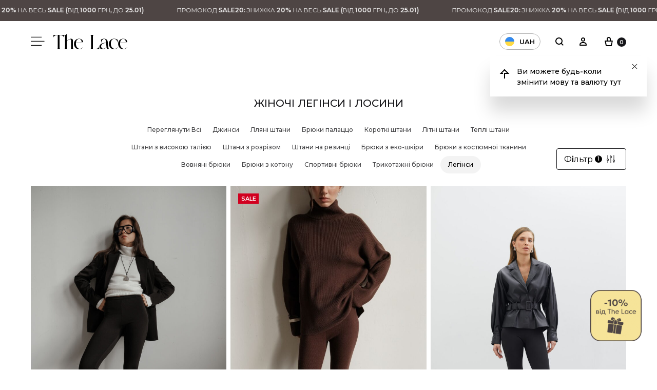

--- FILE ---
content_type: text/html; charset=UTF-8
request_url: https://thelace.com.ua/product-category/bryuki/leginsi/
body_size: 70343
content:
<!doctype html>
<html lang="uk">
<head>
	<meta charset="UTF-8">
	<meta name="viewport" content="width=device-width, initial-scale=1">
	<link rel="profile" href="http://gmpg.org/xfn/11">

	<meta name='robots' content='index, follow, max-snippet:-1, max-image-preview:large, max-video-preview:-1' />
<link rel="alternate" href="https://thelace.com.ua/product-category/bryuki/leginsi/" hreflang="uk" />
<link rel="alternate" href="https://thelace.com.ua/en/product-category/trousers/leggings/" hreflang="en" />
<link rel="alternate" href="https://thelace.com.ua/ru/product-category/bryuki-ru/legginsy/" hreflang="ru" />
<link rel="alternate" href="https://thelace.com.ua/product-category/bryuki/leginsi/" hreflang="x-default" />

	<!-- This site is optimized with the Yoast SEO plugin v22.1 - https://yoast.com/wordpress/plugins/seo/ -->
	<title>Жіночі легінси The Lace | Стильна еластичність і комфорт на кожен день</title>
	<meta name="description" content="Легінси від The Lace – базові та акцентні моделі для активного стилю життя. Ідеальна посадка, м’які тканини, трендові силуети. Для дому, спорту, прогулянок і casual-образів. Доставка по Україні." />
	<link rel="canonical" href="https://thelace.com.ua/product-category/bryuki/leginsi/" />
	<meta property="og:locale" content="uk_UA" />
	<meta property="og:locale:alternate" content="en_GB" />
	<meta property="og:locale:alternate" content="ru_RU" />
	<meta property="og:type" content="article" />
	<meta property="og:title" content="Жіночі легінси The Lace | Стильна еластичність і комфорт на кожен день" />
	<meta property="og:description" content="Легінси від The Lace – базові та акцентні моделі для активного стилю життя. Ідеальна посадка, м’які тканини, трендові силуети. Для дому, спорту, прогулянок і casual-образів. Доставка по Україні." />
	<meta property="og:url" content="https://thelace.com.ua/product-category/bryuki/leginsi/" />
	<meta property="og:site_name" content="The Lace" />
	<meta property="og:image" content="https://thelace.com.ua/wp-content/uploads/2025/11/untitled-design-2025-11-26t143011.561.jpg" />
	<meta property="og:image:width" content="1920" />
	<meta property="og:image:height" content="1080" />
	<meta property="og:image:type" content="image/jpeg" />
	<meta name="twitter:card" content="summary_large_image" />
	<!-- / Yoast SEO plugin. -->


<link rel='dns-prefetch' href='//cdnjs.cloudflare.com' />
<link rel="alternate" type="application/rss+xml" title="Канал The Lace &raquo; Легінси Категорія" href="https://thelace.com.ua/product-category/bryuki/leginsi/feed/" />
<script>
window._wpemojiSettings = {"baseUrl":"https:\/\/s.w.org\/images\/core\/emoji\/14.0.0\/72x72\/","ext":".png","svgUrl":"https:\/\/s.w.org\/images\/core\/emoji\/14.0.0\/svg\/","svgExt":".svg","source":{"concatemoji":"https:\/\/thelace.com.ua\/wp-includes\/js\/wp-emoji-release.min.js?ver=6.4.3"}};
/*! This file is auto-generated */
!function(i,n){var o,s,e;function c(e){try{var t={supportTests:e,timestamp:(new Date).valueOf()};sessionStorage.setItem(o,JSON.stringify(t))}catch(e){}}function p(e,t,n){e.clearRect(0,0,e.canvas.width,e.canvas.height),e.fillText(t,0,0);var t=new Uint32Array(e.getImageData(0,0,e.canvas.width,e.canvas.height).data),r=(e.clearRect(0,0,e.canvas.width,e.canvas.height),e.fillText(n,0,0),new Uint32Array(e.getImageData(0,0,e.canvas.width,e.canvas.height).data));return t.every(function(e,t){return e===r[t]})}function u(e,t,n){switch(t){case"flag":return n(e,"\ud83c\udff3\ufe0f\u200d\u26a7\ufe0f","\ud83c\udff3\ufe0f\u200b\u26a7\ufe0f")?!1:!n(e,"\ud83c\uddfa\ud83c\uddf3","\ud83c\uddfa\u200b\ud83c\uddf3")&&!n(e,"\ud83c\udff4\udb40\udc67\udb40\udc62\udb40\udc65\udb40\udc6e\udb40\udc67\udb40\udc7f","\ud83c\udff4\u200b\udb40\udc67\u200b\udb40\udc62\u200b\udb40\udc65\u200b\udb40\udc6e\u200b\udb40\udc67\u200b\udb40\udc7f");case"emoji":return!n(e,"\ud83e\udef1\ud83c\udffb\u200d\ud83e\udef2\ud83c\udfff","\ud83e\udef1\ud83c\udffb\u200b\ud83e\udef2\ud83c\udfff")}return!1}function f(e,t,n){var r="undefined"!=typeof WorkerGlobalScope&&self instanceof WorkerGlobalScope?new OffscreenCanvas(300,150):i.createElement("canvas"),a=r.getContext("2d",{willReadFrequently:!0}),o=(a.textBaseline="top",a.font="600 32px Arial",{});return e.forEach(function(e){o[e]=t(a,e,n)}),o}function t(e){var t=i.createElement("script");t.src=e,t.defer=!0,i.head.appendChild(t)}"undefined"!=typeof Promise&&(o="wpEmojiSettingsSupports",s=["flag","emoji"],n.supports={everything:!0,everythingExceptFlag:!0},e=new Promise(function(e){i.addEventListener("DOMContentLoaded",e,{once:!0})}),new Promise(function(t){var n=function(){try{var e=JSON.parse(sessionStorage.getItem(o));if("object"==typeof e&&"number"==typeof e.timestamp&&(new Date).valueOf()<e.timestamp+604800&&"object"==typeof e.supportTests)return e.supportTests}catch(e){}return null}();if(!n){if("undefined"!=typeof Worker&&"undefined"!=typeof OffscreenCanvas&&"undefined"!=typeof URL&&URL.createObjectURL&&"undefined"!=typeof Blob)try{var e="postMessage("+f.toString()+"("+[JSON.stringify(s),u.toString(),p.toString()].join(",")+"));",r=new Blob([e],{type:"text/javascript"}),a=new Worker(URL.createObjectURL(r),{name:"wpTestEmojiSupports"});return void(a.onmessage=function(e){c(n=e.data),a.terminate(),t(n)})}catch(e){}c(n=f(s,u,p))}t(n)}).then(function(e){for(var t in e)n.supports[t]=e[t],n.supports.everything=n.supports.everything&&n.supports[t],"flag"!==t&&(n.supports.everythingExceptFlag=n.supports.everythingExceptFlag&&n.supports[t]);n.supports.everythingExceptFlag=n.supports.everythingExceptFlag&&!n.supports.flag,n.DOMReady=!1,n.readyCallback=function(){n.DOMReady=!0}}).then(function(){return e}).then(function(){var e;n.supports.everything||(n.readyCallback(),(e=n.source||{}).concatemoji?t(e.concatemoji):e.wpemoji&&e.twemoji&&(t(e.twemoji),t(e.wpemoji)))}))}((window,document),window._wpemojiSettings);
</script>
<link rel='stylesheet' id='vc_extensions_cqbundle_adminicon-css' href='https://thelace.com.ua/wp-content/plugins/vc-extensions-bundle/css/admin_icon.css?ver=6.4.3' media='all' />
<style id='wp-emoji-styles-inline-css'>

	img.wp-smiley, img.emoji {
		display: inline !important;
		border: none !important;
		box-shadow: none !important;
		height: 1em !important;
		width: 1em !important;
		margin: 0 0.07em !important;
		vertical-align: -0.1em !important;
		background: none !important;
		padding: 0 !important;
	}
</style>
<link rel='stylesheet' id='wp-block-library-css' href='https://thelace.com.ua/wp-includes/css/dist/block-library/style.min.css?ver=6.4.3' media='all' />
<style id='wp-block-library-theme-inline-css'>
.wp-block-audio figcaption{color:#555;font-size:13px;text-align:center}.is-dark-theme .wp-block-audio figcaption{color:hsla(0,0%,100%,.65)}.wp-block-audio{margin:0 0 1em}.wp-block-code{border:1px solid #ccc;border-radius:4px;font-family:Menlo,Consolas,monaco,monospace;padding:.8em 1em}.wp-block-embed figcaption{color:#555;font-size:13px;text-align:center}.is-dark-theme .wp-block-embed figcaption{color:hsla(0,0%,100%,.65)}.wp-block-embed{margin:0 0 1em}.blocks-gallery-caption{color:#555;font-size:13px;text-align:center}.is-dark-theme .blocks-gallery-caption{color:hsla(0,0%,100%,.65)}.wp-block-image figcaption{color:#555;font-size:13px;text-align:center}.is-dark-theme .wp-block-image figcaption{color:hsla(0,0%,100%,.65)}.wp-block-image{margin:0 0 1em}.wp-block-pullquote{border-bottom:4px solid;border-top:4px solid;color:currentColor;margin-bottom:1.75em}.wp-block-pullquote cite,.wp-block-pullquote footer,.wp-block-pullquote__citation{color:currentColor;font-size:.8125em;font-style:normal;text-transform:uppercase}.wp-block-quote{border-left:.25em solid;margin:0 0 1.75em;padding-left:1em}.wp-block-quote cite,.wp-block-quote footer{color:currentColor;font-size:.8125em;font-style:normal;position:relative}.wp-block-quote.has-text-align-right{border-left:none;border-right:.25em solid;padding-left:0;padding-right:1em}.wp-block-quote.has-text-align-center{border:none;padding-left:0}.wp-block-quote.is-large,.wp-block-quote.is-style-large,.wp-block-quote.is-style-plain{border:none}.wp-block-search .wp-block-search__label{font-weight:700}.wp-block-search__button{border:1px solid #ccc;padding:.375em .625em}:where(.wp-block-group.has-background){padding:1.25em 2.375em}.wp-block-separator.has-css-opacity{opacity:.4}.wp-block-separator{border:none;border-bottom:2px solid;margin-left:auto;margin-right:auto}.wp-block-separator.has-alpha-channel-opacity{opacity:1}.wp-block-separator:not(.is-style-wide):not(.is-style-dots){width:100px}.wp-block-separator.has-background:not(.is-style-dots){border-bottom:none;height:1px}.wp-block-separator.has-background:not(.is-style-wide):not(.is-style-dots){height:2px}.wp-block-table{margin:0 0 1em}.wp-block-table td,.wp-block-table th{word-break:normal}.wp-block-table figcaption{color:#555;font-size:13px;text-align:center}.is-dark-theme .wp-block-table figcaption{color:hsla(0,0%,100%,.65)}.wp-block-video figcaption{color:#555;font-size:13px;text-align:center}.is-dark-theme .wp-block-video figcaption{color:hsla(0,0%,100%,.65)}.wp-block-video{margin:0 0 1em}.wp-block-template-part.has-background{margin-bottom:0;margin-top:0;padding:1.25em 2.375em}
</style>
<style id='classic-theme-styles-inline-css'>
/*! This file is auto-generated */
.wp-block-button__link{color:#fff;background-color:#32373c;border-radius:9999px;box-shadow:none;text-decoration:none;padding:calc(.667em + 2px) calc(1.333em + 2px);font-size:1.125em}.wp-block-file__button{background:#32373c;color:#fff;text-decoration:none}
</style>
<style id='global-styles-inline-css'>
body{--wp--preset--color--black: #000000;--wp--preset--color--cyan-bluish-gray: #abb8c3;--wp--preset--color--white: #ffffff;--wp--preset--color--pale-pink: #f78da7;--wp--preset--color--vivid-red: #cf2e2e;--wp--preset--color--luminous-vivid-orange: #ff6900;--wp--preset--color--luminous-vivid-amber: #fcb900;--wp--preset--color--light-green-cyan: #7bdcb5;--wp--preset--color--vivid-green-cyan: #00d084;--wp--preset--color--pale-cyan-blue: #8ed1fc;--wp--preset--color--vivid-cyan-blue: #0693e3;--wp--preset--color--vivid-purple: #9b51e0;--wp--preset--gradient--vivid-cyan-blue-to-vivid-purple: linear-gradient(135deg,rgba(6,147,227,1) 0%,rgb(155,81,224) 100%);--wp--preset--gradient--light-green-cyan-to-vivid-green-cyan: linear-gradient(135deg,rgb(122,220,180) 0%,rgb(0,208,130) 100%);--wp--preset--gradient--luminous-vivid-amber-to-luminous-vivid-orange: linear-gradient(135deg,rgba(252,185,0,1) 0%,rgba(255,105,0,1) 100%);--wp--preset--gradient--luminous-vivid-orange-to-vivid-red: linear-gradient(135deg,rgba(255,105,0,1) 0%,rgb(207,46,46) 100%);--wp--preset--gradient--very-light-gray-to-cyan-bluish-gray: linear-gradient(135deg,rgb(238,238,238) 0%,rgb(169,184,195) 100%);--wp--preset--gradient--cool-to-warm-spectrum: linear-gradient(135deg,rgb(74,234,220) 0%,rgb(151,120,209) 20%,rgb(207,42,186) 40%,rgb(238,44,130) 60%,rgb(251,105,98) 80%,rgb(254,248,76) 100%);--wp--preset--gradient--blush-light-purple: linear-gradient(135deg,rgb(255,206,236) 0%,rgb(152,150,240) 100%);--wp--preset--gradient--blush-bordeaux: linear-gradient(135deg,rgb(254,205,165) 0%,rgb(254,45,45) 50%,rgb(107,0,62) 100%);--wp--preset--gradient--luminous-dusk: linear-gradient(135deg,rgb(255,203,112) 0%,rgb(199,81,192) 50%,rgb(65,88,208) 100%);--wp--preset--gradient--pale-ocean: linear-gradient(135deg,rgb(255,245,203) 0%,rgb(182,227,212) 50%,rgb(51,167,181) 100%);--wp--preset--gradient--electric-grass: linear-gradient(135deg,rgb(202,248,128) 0%,rgb(113,206,126) 100%);--wp--preset--gradient--midnight: linear-gradient(135deg,rgb(2,3,129) 0%,rgb(40,116,252) 100%);--wp--preset--font-size--small: 12px;--wp--preset--font-size--medium: 24px;--wp--preset--font-size--large: 40px;--wp--preset--font-size--x-large: 42px;--wp--preset--font-size--normal: 18px;--wp--preset--font-size--huge: 64px;--wp--preset--spacing--20: 0.44rem;--wp--preset--spacing--30: 0.67rem;--wp--preset--spacing--40: 1rem;--wp--preset--spacing--50: 1.5rem;--wp--preset--spacing--60: 2.25rem;--wp--preset--spacing--70: 3.38rem;--wp--preset--spacing--80: 5.06rem;--wp--preset--shadow--natural: 6px 6px 9px rgba(0, 0, 0, 0.2);--wp--preset--shadow--deep: 12px 12px 50px rgba(0, 0, 0, 0.4);--wp--preset--shadow--sharp: 6px 6px 0px rgba(0, 0, 0, 0.2);--wp--preset--shadow--outlined: 6px 6px 0px -3px rgba(255, 255, 255, 1), 6px 6px rgba(0, 0, 0, 1);--wp--preset--shadow--crisp: 6px 6px 0px rgba(0, 0, 0, 1);}:where(.is-layout-flex){gap: 0.5em;}:where(.is-layout-grid){gap: 0.5em;}body .is-layout-flow > .alignleft{float: left;margin-inline-start: 0;margin-inline-end: 2em;}body .is-layout-flow > .alignright{float: right;margin-inline-start: 2em;margin-inline-end: 0;}body .is-layout-flow > .aligncenter{margin-left: auto !important;margin-right: auto !important;}body .is-layout-constrained > .alignleft{float: left;margin-inline-start: 0;margin-inline-end: 2em;}body .is-layout-constrained > .alignright{float: right;margin-inline-start: 2em;margin-inline-end: 0;}body .is-layout-constrained > .aligncenter{margin-left: auto !important;margin-right: auto !important;}body .is-layout-constrained > :where(:not(.alignleft):not(.alignright):not(.alignfull)){max-width: var(--wp--style--global--content-size);margin-left: auto !important;margin-right: auto !important;}body .is-layout-constrained > .alignwide{max-width: var(--wp--style--global--wide-size);}body .is-layout-flex{display: flex;}body .is-layout-flex{flex-wrap: wrap;align-items: center;}body .is-layout-flex > *{margin: 0;}body .is-layout-grid{display: grid;}body .is-layout-grid > *{margin: 0;}:where(.wp-block-columns.is-layout-flex){gap: 2em;}:where(.wp-block-columns.is-layout-grid){gap: 2em;}:where(.wp-block-post-template.is-layout-flex){gap: 1.25em;}:where(.wp-block-post-template.is-layout-grid){gap: 1.25em;}.has-black-color{color: var(--wp--preset--color--black) !important;}.has-cyan-bluish-gray-color{color: var(--wp--preset--color--cyan-bluish-gray) !important;}.has-white-color{color: var(--wp--preset--color--white) !important;}.has-pale-pink-color{color: var(--wp--preset--color--pale-pink) !important;}.has-vivid-red-color{color: var(--wp--preset--color--vivid-red) !important;}.has-luminous-vivid-orange-color{color: var(--wp--preset--color--luminous-vivid-orange) !important;}.has-luminous-vivid-amber-color{color: var(--wp--preset--color--luminous-vivid-amber) !important;}.has-light-green-cyan-color{color: var(--wp--preset--color--light-green-cyan) !important;}.has-vivid-green-cyan-color{color: var(--wp--preset--color--vivid-green-cyan) !important;}.has-pale-cyan-blue-color{color: var(--wp--preset--color--pale-cyan-blue) !important;}.has-vivid-cyan-blue-color{color: var(--wp--preset--color--vivid-cyan-blue) !important;}.has-vivid-purple-color{color: var(--wp--preset--color--vivid-purple) !important;}.has-black-background-color{background-color: var(--wp--preset--color--black) !important;}.has-cyan-bluish-gray-background-color{background-color: var(--wp--preset--color--cyan-bluish-gray) !important;}.has-white-background-color{background-color: var(--wp--preset--color--white) !important;}.has-pale-pink-background-color{background-color: var(--wp--preset--color--pale-pink) !important;}.has-vivid-red-background-color{background-color: var(--wp--preset--color--vivid-red) !important;}.has-luminous-vivid-orange-background-color{background-color: var(--wp--preset--color--luminous-vivid-orange) !important;}.has-luminous-vivid-amber-background-color{background-color: var(--wp--preset--color--luminous-vivid-amber) !important;}.has-light-green-cyan-background-color{background-color: var(--wp--preset--color--light-green-cyan) !important;}.has-vivid-green-cyan-background-color{background-color: var(--wp--preset--color--vivid-green-cyan) !important;}.has-pale-cyan-blue-background-color{background-color: var(--wp--preset--color--pale-cyan-blue) !important;}.has-vivid-cyan-blue-background-color{background-color: var(--wp--preset--color--vivid-cyan-blue) !important;}.has-vivid-purple-background-color{background-color: var(--wp--preset--color--vivid-purple) !important;}.has-black-border-color{border-color: var(--wp--preset--color--black) !important;}.has-cyan-bluish-gray-border-color{border-color: var(--wp--preset--color--cyan-bluish-gray) !important;}.has-white-border-color{border-color: var(--wp--preset--color--white) !important;}.has-pale-pink-border-color{border-color: var(--wp--preset--color--pale-pink) !important;}.has-vivid-red-border-color{border-color: var(--wp--preset--color--vivid-red) !important;}.has-luminous-vivid-orange-border-color{border-color: var(--wp--preset--color--luminous-vivid-orange) !important;}.has-luminous-vivid-amber-border-color{border-color: var(--wp--preset--color--luminous-vivid-amber) !important;}.has-light-green-cyan-border-color{border-color: var(--wp--preset--color--light-green-cyan) !important;}.has-vivid-green-cyan-border-color{border-color: var(--wp--preset--color--vivid-green-cyan) !important;}.has-pale-cyan-blue-border-color{border-color: var(--wp--preset--color--pale-cyan-blue) !important;}.has-vivid-cyan-blue-border-color{border-color: var(--wp--preset--color--vivid-cyan-blue) !important;}.has-vivid-purple-border-color{border-color: var(--wp--preset--color--vivid-purple) !important;}.has-vivid-cyan-blue-to-vivid-purple-gradient-background{background: var(--wp--preset--gradient--vivid-cyan-blue-to-vivid-purple) !important;}.has-light-green-cyan-to-vivid-green-cyan-gradient-background{background: var(--wp--preset--gradient--light-green-cyan-to-vivid-green-cyan) !important;}.has-luminous-vivid-amber-to-luminous-vivid-orange-gradient-background{background: var(--wp--preset--gradient--luminous-vivid-amber-to-luminous-vivid-orange) !important;}.has-luminous-vivid-orange-to-vivid-red-gradient-background{background: var(--wp--preset--gradient--luminous-vivid-orange-to-vivid-red) !important;}.has-very-light-gray-to-cyan-bluish-gray-gradient-background{background: var(--wp--preset--gradient--very-light-gray-to-cyan-bluish-gray) !important;}.has-cool-to-warm-spectrum-gradient-background{background: var(--wp--preset--gradient--cool-to-warm-spectrum) !important;}.has-blush-light-purple-gradient-background{background: var(--wp--preset--gradient--blush-light-purple) !important;}.has-blush-bordeaux-gradient-background{background: var(--wp--preset--gradient--blush-bordeaux) !important;}.has-luminous-dusk-gradient-background{background: var(--wp--preset--gradient--luminous-dusk) !important;}.has-pale-ocean-gradient-background{background: var(--wp--preset--gradient--pale-ocean) !important;}.has-electric-grass-gradient-background{background: var(--wp--preset--gradient--electric-grass) !important;}.has-midnight-gradient-background{background: var(--wp--preset--gradient--midnight) !important;}.has-small-font-size{font-size: var(--wp--preset--font-size--small) !important;}.has-medium-font-size{font-size: var(--wp--preset--font-size--medium) !important;}.has-large-font-size{font-size: var(--wp--preset--font-size--large) !important;}.has-x-large-font-size{font-size: var(--wp--preset--font-size--x-large) !important;}
.wp-block-navigation a:where(:not(.wp-element-button)){color: inherit;}
:where(.wp-block-post-template.is-layout-flex){gap: 1.25em;}:where(.wp-block-post-template.is-layout-grid){gap: 1.25em;}
:where(.wp-block-columns.is-layout-flex){gap: 2em;}:where(.wp-block-columns.is-layout-grid){gap: 2em;}
.wp-block-pullquote{font-size: 1.5em;line-height: 1.6;}
</style>
<link rel='stylesheet' id='hello-popup-css' href='https://thelace.com.ua/wp-content/plugins/webspark-additional-modules//classes/modules/hello_popup/assets/css/hello-popup.css?ver=1.0.5' media='all' />
<link rel='stylesheet' id='esputnik-subscribe-style-css' href='https://thelace.com.ua/wp-content/plugins/webspark-additional-modules//classes/modules/esputnik/assets/css/subscribe-form.css?ver=1.0.14' media='all' />
<link rel='stylesheet' id='filter-css-css' href='https://thelace.com.ua/wp-content/plugins/webspark-additional-modules//classes/modules/product_filter/assets/css/filter.css?ver=1.0.4' media='all' />
<link rel='stylesheet' id='category-reviews-css-css' href='https://thelace.com.ua/wp-content/plugins/webspark-additional-modules//classes/modules/reviews/assets/css/reviews.css?ver=1.0.0' media='all' />
<link rel='stylesheet' id='wc-category-search-css-css' href='https://thelace.com.ua/wp-content/plugins/webspark-additional-modules//classes/modules/wc_category_search/assets/css/search.css?ver=0.0.1' media='all' />
<link rel='stylesheet' id='wc_gift_card-css' href='https://thelace.com.ua/wp-content/plugins/webspark-additional-modules//classes/modules/wc_gift_card/assets/css/wc_gift_card.css?ver=1.0.0' media='all' />
<link rel='stylesheet' id='running-line-css' href='https://thelace.com.ua/wp-content/plugins/webspark-additional-modules//classes/modules/running_line/assets/css/running_line.css?ver=1.0.2' media='all' />
<link rel='stylesheet' id='marketing_message-css' href='https://thelace.com.ua/wp-content/plugins/webspark-additional-modules//classes/modules/marketing_message/assets/css/marketing_message.css?ver=1.0.4' media='all' />
<link rel='stylesheet' id='lookbook-css' href='https://thelace.com.ua/wp-content/plugins/webspark-additional-modules//classes/modules/lookbook_banner/assets/css/lookbook.css?ver=1.0.0' media='all' />
<link rel='stylesheet' id='wlwp-common-style-css' href='https://thelace.com.ua/wp-content/plugins/webspark-login-with-phone/assets/css/common.css?ver=1.0.1' media='all' />
<link rel='stylesheet' id='wpbs-common-styles-css' href='https://thelace.com.ua/wp-content/plugins/webspark-wpbs/assets/css/common.css?ver=6.4.3' media='all' />
<style id='woocommerce-inline-inline-css'>
.woocommerce form .form-row .required { visibility: visible; }
</style>
<link rel='stylesheet' id='konte-fonts-css' href='https://fonts.googleapis.com/css?family=Crimson+Text%3A600%7CMontserrat&#038;subset=latin%2Clatin-ext&#038;ver=6.4.3' media='all' />
<link rel='stylesheet' id='animate-css' href='https://thelace.com.ua/wp-content/themes/konte/css/animate.css?ver=3.5.2' media='all' />
<link rel='stylesheet' id='font-awesome-css' href='https://cdnjs.cloudflare.com/ajax/libs/font-awesome/5.12.0/css/all.min.css?ver=6.4.3' media='all' />
<link rel='stylesheet' id='bootstrap-grid-css' href='https://thelace.com.ua/wp-content/themes/konte/css/bootstrap.css?ver=3.3.7' media='all' />
<link rel='stylesheet' id='konte-css' href='https://thelace.com.ua/wp-content/themes/konte/style.css?ver=1.3.3' media='all' />
<style id='konte-inline-css'>
body, .block-editor .editor-styles-wrapper{font-family: Montserrat;font-size: 14px;}h1, .h1{font-family: Montserrat;font-size: 30px;font-weight: 400;}h2, .h2{font-family: Montserrat;font-size: 24px;font-weight: 400;}h3, .h3{font-family: Montserrat;font-size: 22px;font-weight: 400;}h4, .h4{font-family: Montserrat;font-size: 20px;font-weight: 400;}h5, .h5{font-family: Montserrat;font-weight: 400;}h6, .h6{font-family: Montserrat;font-weight: 400;}.main-navigation a, .header-v8 .nav-menu > li > a, .header-v9 .nav-menu > li > a, .header-vertical .main-navigation .nav-menu > li > a{font-family: Montserrat;font-weight: 500;}.main-navigation li li a, .header-vertical .main-navigation .sub-menu a{font-family: Montserrat;}.single-page-header .entry-title, .page .page .entry-title{font-family: Montserrat;}.single-page-header .entry-subtitle{font-family: Montserrat;}.blog-header-content .header-title{font-family: Montserrat;font-size: 32px;}.hfeed .hentry .entry-title a{font-family: Montserrat;font-size: 24px;}.hfeed .hentry .entry-summary{font-family: Montserrat;font-size: 14px;}.widget-title{font-family: Montserrat;font-size: 14px;font-weight: 400;}.footer-extra{font-family: Montserrat;font-size: 14px;}.footer-widgets{font-family: Montserrat;font-size: 16px;}.footer-main{font-family: Montserrat;}.topbar {height: 40px}.header-main, .header-v10 .site-branding { height: 80px; }.header-bottom { height: 90px; }.header-mobile {height: 56px}.logo img {width: 144px;height: 60px;}.logo svg {width: 144px;height: 60px;}.site-footer.custom { background-color: #ffffff; }
</style>
<link rel='stylesheet' id='soo-wishlist-css' href='https://thelace.com.ua/wp-content/plugins/soo-wishlist/assets/css/wishlist.css?ver=1.2.6' media='all' />
<link rel='stylesheet' id='tawcvs-frontend-for-listing-pages-css' href='https://thelace.com.ua/wp-content/plugins/variation-swatches-for-woocommerce/assets/css/frontend-list-products.css?ver=6.4.3' media='all' />
<link rel='stylesheet' id='js_composer_front-css' href='https://thelace.com.ua/wp-content/plugins/js_composer/assets/css/js_composer.min.css?ver=6.6.0' media='all' />
<link rel='stylesheet' id='magnific-popup-css-css' href='https://thelace.com.ua/wp-content/themes/konte-child/assets/css/magnific-popup.min.css?ver=1.3.3' media='all' />
<link rel='stylesheet' id='sober-child-css' href='https://thelace.com.ua/wp-content/themes/konte-child/style.css?ver=1.3.3' media='all' />
<link rel='stylesheet' id='main-css-css' href='https://thelace.com.ua/wp-content/themes/konte-child/assets/css/main.css?ver=1.3.3' media='all' />
<style id='main-css-inline-css'>
:root {--konte--transparent-header-color-desktop:#ffffff;--konte--transparent-header-color-mobile:#ffffff;}
</style>
<link rel='stylesheet' id='konte-woocommerce-css' href='https://thelace.com.ua/wp-content/themes/konte-child/assets/css/woocommerce.css?ver=1.3.3' media='all' />
<style id='konte-woocommerce-inline-css'>
.woocommerce div.product .product_title{font-family: Montserrat;font-size: 24px;}.woocommerce div.product .woocommerce-variation-description, .woocommerce div.product .woocommerce-product-details__short-description, .woocommerce .woocommerce-Tabs-panel--description{font-family: Montserrat;}.woocommerce-products-header .page-title, .woocommerce-products-header.layout-standard .page-title{font-family: Montserrat;font-size: 18px;font-weight: 400;}ul.products li.product .woocommerce-loop-product__title a{font-family: Montserrat;font-size: 14px;}.woocommerce-badge.new {background-color: #ffb453}.woocommerce-badge.featured {background-color: #b8a08d}@media (max-width: 767px) { .cart-panel .panel { width: 75%; } }
</style>
<link rel='stylesheet' id='select2-css' href='https://thelace.com.ua/wp-content/plugins/woocommerce/assets/css/select2.css?ver=8.7.0' media='all' />
<link rel='stylesheet' id='bsf-Defaults-css' href='https://thelace.com.ua/wp-content/uploads/smile_fonts/Defaults/Defaults.css?ver=3.19.19' media='all' />
<link rel='stylesheet' id='woo_discount_pro_style-css' href='https://thelace.com.ua/wp-content/plugins/woo-discount-rules-pro/Assets/Css/awdr_style.css?ver=2.6.4' media='all' />
<link rel='stylesheet' id='wc-bundle-style-css' href='https://thelace.com.ua/wp-content/plugins/woocommerce-product-bundles/assets/css/frontend/woocommerce.css?ver=5.11.0' media='all' />
<link rel='stylesheet' id='whatsapp_icon_style-css' href='https://thelace.com.ua/wp-content/plugins/woo-retailcrm/assets/css/whatsapp-icon.min.css?ver=0.1' media='all' />
<script type="text/template" id="tmpl-variation-template">
    <div class="woocommerce-variation-description">{{{ data.variation.variation_description }}}</div>
    <div class="woocommerce-variation-availability" id="variation_availability">{{{ data.variation.availability_html }}}</div>
    <div class="woocommerce-variation-price">{{{ data.variation.price_html }}}</div>
</script>
<script type="text/template" id="tmpl-unavailable-variation-template">
    <p>На жаль, цей товар недоступний. Будь ласка, виберіть інше поєднання.</p>
</script>
<script type="text/javascript">
            window._nslDOMReady = function (callback) {
                if ( document.readyState === "complete" || document.readyState === "interactive" ) {
                    callback();
                } else {
                    document.addEventListener( "DOMContentLoaded", callback );
                }
            };
            </script><script id="jquery-core-js-extra">
var konteChild = {"ajaxUrl":"https:\/\/thelace.com.ua\/wp-admin\/admin-ajax.php","nonce":"f59797a343","translation":{"addedToCard":"\u0414\u043e\u0434\u0430\u043d\u043e","shareButtonCopied":"\u0421\u043a\u043e\u043f\u0456\u0439\u043e\u0432\u0430\u043d\u043e"}};
</script>
<script src="https://thelace.com.ua/wp-includes/js/jquery/jquery.min.js?ver=3.7.1" id="jquery-core-js"></script>
<script src="https://thelace.com.ua/wp-includes/js/jquery/jquery-migrate.min.js?ver=3.4.1" id="jquery-migrate-js"></script>
<script src="https://thelace.com.ua/wp-content/plugins/webspark-additional-modules//classes/modules/hello_popup/assets/js/hello-popup.js?ver=1.0.5" id="hello-popup-js"></script>
<script src="https://thelace.com.ua/wp-content/plugins/webspark-additional-modules//classes/modules/product_filter/assets/js/filter.js?ver=1.0.4" id="filter-js-js"></script>
<script src="https://thelace.com.ua/wp-content/themes/konte/js/slick.js?ver=1.8.0" id="slick-js"></script>
<script src="https://thelace.com.ua/wp-content/plugins/webspark-additional-modules//classes/modules/reviews/assets/js/reviews.js?ver=1.0.0" id="category-reviews-js-js"></script>
<script src="https://thelace.com.ua/wp-content/plugins/webspark-additional-modules//classes/modules/wc_gift_card/assets/js/wc_gift_card.js?ver=1.0.0" id="wc_gift_card-js"></script>
<script id="wam-google-analytics-js-extra">
var wamAnalyticsData = {"userID":"0","loggedIn":"","listItemData":{"list_name":"\u041b\u0435\u0433\u0456\u043d\u0441\u0438","list_id":"leginsi"},"cartTotal":"0","currency":"UAH","sendSearchEvent":"","sendViewCartEvent":"","sendViewCheckoutEvent":"","sendAfterOrderReceived":"","sendAfterLogin":"","sendAfterRegistration":""};
</script>
<script src="https://thelace.com.ua/wp-content/plugins/webspark-additional-modules//classes/modules/google_analytics/assets/js/analytics.js?ver=1.0.0" id="wam-google-analytics-js"></script>
<script src="https://thelace.com.ua/wp-content/plugins/webspark-wpbs/assets/js/jquery.marquee.min.js" id="jQuery-Marquee-js"></script>
<script src="https://thelace.com.ua/wp-content/plugins/webspark-additional-modules//classes/modules/running_line/assets/js/running_line.js?ver=1.0.2" id="running-line-js"></script>
<script src="https://thelace.com.ua/wp-content/plugins/woocommerce/assets/js/jquery-blockui/jquery.blockUI.min.js?ver=2.7.0-wc.8.7.0" id="jquery-blockui-js" data-wp-strategy="defer"></script>
<script id="wc-add-to-cart-js-extra">
var wc_add_to_cart_params = {"ajax_url":"\/wp-admin\/admin-ajax.php","wc_ajax_url":"\/?wc-ajax=%%endpoint%%","i18n_view_cart":"\u041f\u0435\u0440\u0435\u0433\u043b\u044f\u043d\u0443\u0442\u0438 \u043a\u043e\u0448\u0438\u043a","cart_url":"https:\/\/thelace.com.ua\/cart\/","is_cart":"","cart_redirect_after_add":"no"};
</script>
<script src="https://thelace.com.ua/wp-content/plugins/woocommerce/assets/js/frontend/add-to-cart.min.js?ver=8.7.0" id="wc-add-to-cart-js" data-wp-strategy="defer"></script>
<script src="https://thelace.com.ua/wp-content/plugins/woocommerce/assets/js/js-cookie/js.cookie.min.js?ver=2.1.4-wc.8.7.0" id="js-cookie-js" defer data-wp-strategy="defer"></script>
<script id="woocommerce-js-extra">
var woocommerce_params = {"ajax_url":"\/wp-admin\/admin-ajax.php","wc_ajax_url":"\/?wc-ajax=%%endpoint%%"};
</script>
<script src="https://thelace.com.ua/wp-content/plugins/woocommerce/assets/js/frontend/woocommerce.min.js?ver=8.7.0" id="woocommerce-js" defer data-wp-strategy="defer"></script>
<script src="https://thelace.com.ua/wp-content/plugins/js_composer/assets/js/vendors/woocommerce-add-to-cart.js?ver=6.6.0" id="vc_woocommerce-add-to-cart-js-js"></script>
<script src="https://thelace.com.ua/wp-includes/js/jquery/jquery.serialize-object.js?ver=0.2-wp" id="jquery-serialize-object-js"></script>
<script src="https://thelace.com.ua/wp-content/themes/konte/js/background-color-theif.js?ver=1.0" id="background-color-theif-js"></script>
<script src="https://thelace.com.ua/wp-includes/js/imagesloaded.min.js?ver=5.0.0" id="imagesloaded-js"></script>
<script src="https://thelace.com.ua/wp-content/themes/konte/js/perfect-scrollbar.js?ver=1.4.0" id="perfect-scrollbar-js"></script>
<script id="konte-js-extra">
var konteData = {"ajax_url":"https:\/\/thelace.com.ua\/wp-admin\/admin-ajax.php","rtl":"","preloader":"","sticky_header":"normal","wishlist_count":"0","product_auto_background":"1","product_gallery_slider":"1","product_image_lightbox":"1","product_image_zoom":"","product_ajax_addtocart":"","cart_open_after_added":"1","product_quickview_auto_background":"1","popup":"","popup_frequency":"1","popup_visible":"delay","popup_visible_delay":"5","added_to_cart_notice":"1","added_to_cart_message":"\u041a\u043e\u0448\u0438\u043a \u043e\u043d\u043e\u0432\u043b\u0435\u043d\u043e","added_to_wishlist_notice":"1","added_to_wishlist_message":"\u0422\u043e\u0432\u0430\u0440 \u0434\u043e\u0434\u0430\u043d\u043e \u0443 wishlist","blog_nav_ajax_url_change":"1","shop_nav_ajax_url_change":"","portfolio_nav_ajax_url_change":"1","product_quickview_nonce":"3fcccff18b","product_search_nonce":"2875146fbf","share_nonce":"8e1dc1725c","add_to_cart_nonce":"b42dbf42d7"};
</script>
<script src="https://thelace.com.ua/wp-content/themes/konte-child/assets/js/konte/scripts.js?ver=1.3.3" id="konte-js"></script>
<script src="https://thelace.com.ua/wp-includes/js/underscore.min.js?ver=1.13.4" id="underscore-js"></script>
<script id="wp-util-js-extra">
var _wpUtilSettings = {"ajax":{"url":"\/wp-admin\/admin-ajax.php"}};
</script>
<script src="https://thelace.com.ua/wp-includes/js/wp-util.min.js?ver=6.4.3" id="wp-util-js"></script>
<script src="https://thelace.com.ua/wp-content/themes/konte-child/assets/js/magnific-popup.min.js?ver=1.3.3" id="magnific-popup-js"></script>
<script src="https://thelace.com.ua/wp-content/plugins/woocommerce/assets/js/select2/select2.full.min.js?ver=4.0.3-wc.8.7.0" id="select2-js" defer data-wp-strategy="defer"></script>
<script id="wc-add-to-cart-variation-js-extra">
var wc_add_to_cart_variation_params = {"wc_ajax_url":"\/?wc-ajax=%%endpoint%%","i18n_no_matching_variations_text":"\u041d\u0430 \u0436\u0430\u043b\u044c, \u043d\u0435\u043c\u0430\u0454 \u0442\u043e\u0432\u0430\u0440\u0456\u0432, \u044f\u043a\u0456 \u0431 \u0432\u0456\u0434\u043f\u043e\u0432\u0456\u0434\u0430\u043b\u0438 \u0432\u0430\u0448\u043e\u043c\u0443 \u0432\u0438\u0431\u043e\u0440\u0443. \u0411\u0443\u0434\u044c \u043b\u0430\u0441\u043a\u0430, \u0432\u0438\u0431\u0435\u0440\u0456\u0442\u044c \u0456\u043d\u0448\u0435 \u043f\u043e\u0454\u0434\u043d\u0430\u043d\u043d\u044f.","i18n_make_a_selection_text":"\u0411\u0443\u0434\u044c \u043b\u0430\u0441\u043a\u0430 \u043e\u0431\u0435\u0440\u0456\u0442\u044c \u0432\u0430\u0440\u0456\u0430\u043d\u0442\u0438 \u0442\u043e\u0432\u0430\u0440\u0443, \u043f\u0435\u0440\u0448 \u043d\u0456\u0436 \u0434\u043e\u0434\u0430\u0432\u0430\u0442\u0438 \u0446\u0435\u0439 \u0442\u043e\u0432\u0430\u0440 \u0434\u043e \u043a\u043e\u0448\u0438\u043a\u0430.","i18n_unavailable_text":"\u041d\u0430 \u0436\u0430\u043b\u044c, \u0446\u0435\u0439 \u0442\u043e\u0432\u0430\u0440 \u043d\u0435\u0434\u043e\u0441\u0442\u0443\u043f\u043d\u0438\u0439. \u0411\u0443\u0434\u044c \u043b\u0430\u0441\u043a\u0430, \u0432\u0438\u0431\u0435\u0440\u0456\u0442\u044c \u0456\u043d\u0448\u0435 \u043f\u043e\u0454\u0434\u043d\u0430\u043d\u043d\u044f."};
</script>
<script src="https://thelace.com.ua/wp-content/plugins/woocommerce/assets/js/frontend/add-to-cart-variation.min.js?ver=8.7.0" id="wc-add-to-cart-variation-js" defer data-wp-strategy="defer"></script>
        <script>
          window.WCUS_APP_STATE = [];
        </script>
                <!-- Google Tag Manager -->
        <script>(function(w,d,s,l,i){w[l]=w[l]||[];w[l].push({'gtm.start':
                    new Date().getTime(),event:'gtm.js'});var f=d.getElementsByTagName(s)[0],
                j=d.createElement(s),dl=l!='dataLayer'?'&l='+l:'';j.async=true;j.src=
                'https://www.googletagmanager.com/gtm.js?id='+i+dl;f.parentNode.insertBefore(j,f);
            })(window,document,'script','dataLayer','GTM-52D9GG');</script>
        <!-- End Google Tag Manager -->
        
<!-- This website runs the Product Feed PRO for WooCommerce by AdTribes.io plugin -->
        <script>
            (function(i,s,o,g,r,a,m){
                    i["esSdk"] = r;
                    i[r] = i[r] || function() {
                        (i[r].q = i[r].q || []).push(arguments)
                    }, a=s.createElement(o), m=s.getElementsByTagName(o)[0]; a.async=1; a.src=g;
                    m.parentNode.insertBefore(a,m)}
            ) (window, document, "script", "https://esputnik.com/scripts/v1/public/scripts?apiKey=eyJhbGciOiJSUzI1NiJ9.[base64].wSUkpCxPnguEQgYtnX7-rZ-_djzzwCiaVjwfLSTgze2pInMSxxlSCfoAiW4IYqbwxjn2N5Zqsv-qtqcK_sR9mQ&domain=BC17115A-2189-4A5F-A89F-4E006E0F4D4B", "es");
            es("pushOn");
        </script>
        	<noscript><style>.woocommerce-product-gallery{ opacity: 1 !important; }</style></noscript>
				<script  type="text/javascript">
				!function(f,b,e,v,n,t,s){if(f.fbq)return;n=f.fbq=function(){n.callMethod?
					n.callMethod.apply(n,arguments):n.queue.push(arguments)};if(!f._fbq)f._fbq=n;
					n.push=n;n.loaded=!0;n.version='2.0';n.queue=[];t=b.createElement(e);t.async=!0;
					t.src=v;s=b.getElementsByTagName(e)[0];s.parentNode.insertBefore(t,s)}(window,
					document,'script','https://connect.facebook.net/en_US/fbevents.js');
			</script>
			<!-- WooCommerce Facebook Integration Begin -->
			<script  type="text/javascript">

				fbq('init', '1658365507761970', {}, {
    "agent": "woocommerce_2-8.7.0-3.5.5"
});

				document.addEventListener( 'DOMContentLoaded', function() {
					// Insert placeholder for events injected when a product is added to the cart through AJAX.
					document.body.insertAdjacentHTML( 'beforeend', '<div class=\"wc-facebook-pixel-event-placeholder\"></div>' );
				}, false );

			</script>
			<!-- WooCommerce Facebook Integration End -->
			<meta name="generator" content="Powered by WPBakery Page Builder - drag and drop page builder for WordPress."/>
<link rel="icon" href="https://thelace.com.ua/wp-content/uploads/2025/02/cropped-sign_alt_montazhnaia-oblast-1-32x32.png" sizes="32x32" />
<link rel="icon" href="https://thelace.com.ua/wp-content/uploads/2025/02/cropped-sign_alt_montazhnaia-oblast-1-192x192.png" sizes="192x192" />
<link rel="apple-touch-icon" href="https://thelace.com.ua/wp-content/uploads/2025/02/cropped-sign_alt_montazhnaia-oblast-1-180x180.png" />
<meta name="msapplication-TileImage" content="https://thelace.com.ua/wp-content/uploads/2025/02/cropped-sign_alt_montazhnaia-oblast-1-270x270.png" />
<style type="text/css">div.nsl-container[data-align="left"] {
    text-align: left;
}

div.nsl-container[data-align="center"] {
    text-align: center;
}

div.nsl-container[data-align="right"] {
    text-align: right;
}


div.nsl-container div.nsl-container-buttons a[data-plugin="nsl"] {
    text-decoration: none;
    box-shadow: none;
    border: 0;
}

div.nsl-container .nsl-container-buttons {
    display: flex;
    padding: 5px 0;
}

div.nsl-container.nsl-container-block .nsl-container-buttons {
    display: inline-grid;
    grid-template-columns: minmax(145px, auto);
}

div.nsl-container-block-fullwidth .nsl-container-buttons {
    flex-flow: column;
    align-items: center;
}

div.nsl-container-block-fullwidth .nsl-container-buttons a,
div.nsl-container-block .nsl-container-buttons a {
    flex: 1 1 auto;
    display: block;
    margin: 5px 0;
    width: 100%;
}

div.nsl-container-inline {
    margin: -5px;
    text-align: left;
}

div.nsl-container-inline .nsl-container-buttons {
    justify-content: center;
    flex-wrap: wrap;
}

div.nsl-container-inline .nsl-container-buttons a {
    margin: 5px;
    display: inline-block;
}

div.nsl-container-grid .nsl-container-buttons {
    flex-flow: row;
    align-items: center;
    flex-wrap: wrap;
}

div.nsl-container-grid .nsl-container-buttons a {
    flex: 1 1 auto;
    display: block;
    margin: 5px;
    max-width: 280px;
    width: 100%;
}

@media only screen and (min-width: 650px) {
    div.nsl-container-grid .nsl-container-buttons a {
        width: auto;
    }
}

div.nsl-container .nsl-button {
    cursor: pointer;
    vertical-align: top;
    border-radius: 4px;
}

div.nsl-container .nsl-button-default {
    color: #fff;
    display: flex;
}

div.nsl-container .nsl-button-icon {
    display: inline-block;
}

div.nsl-container .nsl-button-svg-container {
    flex: 0 0 auto;
    padding: 8px;
    display: flex;
    align-items: center;
}

div.nsl-container svg {
    height: 24px;
    width: 24px;
    vertical-align: top;
}

div.nsl-container .nsl-button-default div.nsl-button-label-container {
    margin: 0 24px 0 12px;
    padding: 10px 0;
    font-family: Helvetica, Arial, sans-serif;
    font-size: 16px;
    line-height: 20px;
    letter-spacing: .25px;
    overflow: hidden;
    text-align: center;
    text-overflow: clip;
    white-space: nowrap;
    flex: 1 1 auto;
    -webkit-font-smoothing: antialiased;
    -moz-osx-font-smoothing: grayscale;
    text-transform: none;
    display: inline-block;
}

div.nsl-container .nsl-button-google[data-skin="dark"] .nsl-button-svg-container {
    margin: 1px;
    padding: 7px;
    border-radius: 3px;
    background: #fff;
}

div.nsl-container .nsl-button-google[data-skin="light"] {
    border-radius: 1px;
    box-shadow: 0 1px 5px 0 rgba(0, 0, 0, .25);
    color: RGBA(0, 0, 0, 0.54);
}

div.nsl-container .nsl-button-apple .nsl-button-svg-container {
    padding: 0 6px;
}

div.nsl-container .nsl-button-apple .nsl-button-svg-container svg {
    height: 40px;
    width: auto;
}

div.nsl-container .nsl-button-apple[data-skin="light"] {
    color: #000;
    box-shadow: 0 0 0 1px #000;
}

div.nsl-container .nsl-button-facebook[data-skin="white"] {
    color: #000;
    box-shadow: inset 0 0 0 1px #000;
}

div.nsl-container .nsl-button-facebook[data-skin="light"] {
    color: #1877F2;
    box-shadow: inset 0 0 0 1px #1877F2;
}

div.nsl-container .nsl-button-spotify[data-skin="white"] {
    color: #191414;
    box-shadow: inset 0 0 0 1px #191414;
}

div.nsl-container .nsl-button-apple div.nsl-button-label-container {
    font-size: 17px;
    font-family: -apple-system, BlinkMacSystemFont, "Segoe UI", Roboto, Helvetica, Arial, sans-serif, "Apple Color Emoji", "Segoe UI Emoji", "Segoe UI Symbol";
}

div.nsl-container .nsl-button-slack div.nsl-button-label-container {
    font-size: 17px;
    font-family: -apple-system, BlinkMacSystemFont, "Segoe UI", Roboto, Helvetica, Arial, sans-serif, "Apple Color Emoji", "Segoe UI Emoji", "Segoe UI Symbol";
}

div.nsl-container .nsl-button-slack[data-skin="light"] {
    color: #000000;
    box-shadow: inset 0 0 0 1px #DDDDDD;
}

div.nsl-container .nsl-button-tiktok[data-skin="light"] {
    color: #161823;
    box-shadow: 0 0 0 1px rgba(22, 24, 35, 0.12);
}


div.nsl-container .nsl-button-kakao {
    color: rgba(0, 0, 0, 0.85);
}

.nsl-clear {
    clear: both;
}

.nsl-container {
    clear: both;
}

.nsl-disabled-provider .nsl-button {
    filter: grayscale(1);
    opacity: 0.8;
}

/*Button align start*/

div.nsl-container-inline[data-align="left"] .nsl-container-buttons {
    justify-content: flex-start;
}

div.nsl-container-inline[data-align="center"] .nsl-container-buttons {
    justify-content: center;
}

div.nsl-container-inline[data-align="right"] .nsl-container-buttons {
    justify-content: flex-end;
}


div.nsl-container-grid[data-align="left"] .nsl-container-buttons {
    justify-content: flex-start;
}

div.nsl-container-grid[data-align="center"] .nsl-container-buttons {
    justify-content: center;
}

div.nsl-container-grid[data-align="right"] .nsl-container-buttons {
    justify-content: flex-end;
}

div.nsl-container-grid[data-align="space-around"] .nsl-container-buttons {
    justify-content: space-around;
}

div.nsl-container-grid[data-align="space-between"] .nsl-container-buttons {
    justify-content: space-between;
}

/* Button align end*/

/* Redirect */

#nsl-redirect-overlay {
    display: flex;
    flex-direction: column;
    justify-content: center;
    align-items: center;
    position: fixed;
    z-index: 1000000;
    left: 0;
    top: 0;
    width: 100%;
    height: 100%;
    backdrop-filter: blur(1px);
    background-color: RGBA(0, 0, 0, .32);;
}

#nsl-redirect-overlay-container {
    display: flex;
    flex-direction: column;
    justify-content: center;
    align-items: center;
    background-color: white;
    padding: 30px;
    border-radius: 10px;
}

#nsl-redirect-overlay-spinner {
    content: '';
    display: block;
    margin: 20px;
    border: 9px solid RGBA(0, 0, 0, .6);
    border-top: 9px solid #fff;
    border-radius: 50%;
    box-shadow: inset 0 0 0 1px RGBA(0, 0, 0, .6), 0 0 0 1px RGBA(0, 0, 0, .6);
    width: 40px;
    height: 40px;
    animation: nsl-loader-spin 2s linear infinite;
}

@keyframes nsl-loader-spin {
    0% {
        transform: rotate(0deg)
    }
    to {
        transform: rotate(360deg)
    }
}

#nsl-redirect-overlay-title {
    font-family: -apple-system, BlinkMacSystemFont, "Segoe UI", Roboto, Oxygen-Sans, Ubuntu, Cantarell, "Helvetica Neue", sans-serif;
    font-size: 18px;
    font-weight: bold;
    color: #3C434A;
}

#nsl-redirect-overlay-text {
    font-family: -apple-system, BlinkMacSystemFont, "Segoe UI", Roboto, Oxygen-Sans, Ubuntu, Cantarell, "Helvetica Neue", sans-serif;
    text-align: center;
    font-size: 14px;
    color: #3C434A;
}

/* Redirect END*/</style><style type="text/css">/* Notice fallback */
#nsl-notices-fallback {
    position: fixed;
    right: 10px;
    top: 10px;
    z-index: 10000;
}

.admin-bar #nsl-notices-fallback {
    top: 42px;
}

#nsl-notices-fallback > div {
    position: relative;
    background: #fff;
    border-left: 4px solid #fff;
    box-shadow: 0 1px 1px 0 rgba(0, 0, 0, .1);
    margin: 5px 15px 2px;
    padding: 1px 20px;
}

#nsl-notices-fallback > div.error {
    display: block;
    border-left-color: #dc3232;
}

#nsl-notices-fallback > div.updated {
    display: block;
    border-left-color: #46b450;
}

#nsl-notices-fallback p {
    margin: .5em 0;
    padding: 2px;
}

#nsl-notices-fallback > div:after {
    position: absolute;
    right: 5px;
    top: 5px;
    content: '\00d7';
    display: block;
    height: 16px;
    width: 16px;
    line-height: 16px;
    text-align: center;
    font-size: 20px;
    cursor: pointer;
}</style>		<style id="wp-custom-css">
			.demo_store {background-color: #b8a08d
}

.site-content {
	padding-top: 0px;}

.campaign-bar {
	padding: 20px}

body:not(.page-id-766) .grecaptcha-badge {
	display: none;
}

.footer-widgets {
    font-size: 1em;
}

body {line-height: 1.355556;}

.footer-main {font-size: 0.9em;}
.footer-extra {font-size: 0.9em;}

.mc4wp-form input, .mc4wp-form select, .mc4wp-form textarea {font-size: 1.1em;}

h2, .h2 {font-size: 1.5em;}

.site-footer .mc4wp-form input, .site-footer .mc4wp-form select {
    height: 3em;
}

.mobile-menu__nav .menu > li {
    padding: 10px 0;
}

.mobile-menu-panel .panel > :not(.divider) {
    padding: 5px 0;
}

body {
    line-height: 1.2;
}

ul.products li.product .price {font-size: 1em;
font-weight: 500;}

ul.products li.product .woocommerce-loop-product__title a {font-size: 0.8em;
font-weight: 500;}

ul.products li.product {margin-bottom: 1em;
}

.woocommerce div.product .price {font-size: 1rem;
    margin: 15px 0 15px;}

.woocommerce div.product .variations {font-size: 1rem;}

.woocommerce div.product .product_title {font-size: 1.1rem;}

element.style {
    padding-right: 40px;
    padding-top: 40px;
}

div.cq-accordion {font-size: 0.8em;}

.widget {
	margin: 0 0 30px;}

.woocommerce div.product.layout-v4 .product-toolbar {margin: 0 0 0 0;}

.scroll-box {
    height: 150px; /* maximum height of the box, feel free to change this! */
    overflow-y: scroll;
}

.woocommerce div.product .size-guide-button {font-size:1em;}

.black-friday > a {
    color: #d1001f !important;
    font-weight: 500 !important;
}

.home-banner .konte-button {color:white;}

.konte-banner__text {color:#ffde59;}		</style>
		<style id="kirki-inline-styles">.site-title{font-family:Montserrat;}h1, h2, h3, h4, h5, h6{font-family:Montserrat;}body, body > div{font-family:Montserrat;}/* cyrillic-ext */
@font-face {
  font-family: 'Montserrat';
  font-style: normal;
  font-weight: 400;
  font-display: swap;
  src: url(https://thelace.com.ua/wp-content/fonts/montserrat/font) format('woff');
  unicode-range: U+0460-052F, U+1C80-1C8A, U+20B4, U+2DE0-2DFF, U+A640-A69F, U+FE2E-FE2F;
}
/* cyrillic */
@font-face {
  font-family: 'Montserrat';
  font-style: normal;
  font-weight: 400;
  font-display: swap;
  src: url(https://thelace.com.ua/wp-content/fonts/montserrat/font) format('woff');
  unicode-range: U+0301, U+0400-045F, U+0490-0491, U+04B0-04B1, U+2116;
}
/* vietnamese */
@font-face {
  font-family: 'Montserrat';
  font-style: normal;
  font-weight: 400;
  font-display: swap;
  src: url(https://thelace.com.ua/wp-content/fonts/montserrat/font) format('woff');
  unicode-range: U+0102-0103, U+0110-0111, U+0128-0129, U+0168-0169, U+01A0-01A1, U+01AF-01B0, U+0300-0301, U+0303-0304, U+0308-0309, U+0323, U+0329, U+1EA0-1EF9, U+20AB;
}
/* latin-ext */
@font-face {
  font-family: 'Montserrat';
  font-style: normal;
  font-weight: 400;
  font-display: swap;
  src: url(https://thelace.com.ua/wp-content/fonts/montserrat/font) format('woff');
  unicode-range: U+0100-02BA, U+02BD-02C5, U+02C7-02CC, U+02CE-02D7, U+02DD-02FF, U+0304, U+0308, U+0329, U+1D00-1DBF, U+1E00-1E9F, U+1EF2-1EFF, U+2020, U+20A0-20AB, U+20AD-20C0, U+2113, U+2C60-2C7F, U+A720-A7FF;
}
/* latin */
@font-face {
  font-family: 'Montserrat';
  font-style: normal;
  font-weight: 400;
  font-display: swap;
  src: url(https://thelace.com.ua/wp-content/fonts/montserrat/font) format('woff');
  unicode-range: U+0000-00FF, U+0131, U+0152-0153, U+02BB-02BC, U+02C6, U+02DA, U+02DC, U+0304, U+0308, U+0329, U+2000-206F, U+20AC, U+2122, U+2191, U+2193, U+2212, U+2215, U+FEFF, U+FFFD;
}
/* cyrillic-ext */
@font-face {
  font-family: 'Montserrat';
  font-style: normal;
  font-weight: 500;
  font-display: swap;
  src: url(https://thelace.com.ua/wp-content/fonts/montserrat/font) format('woff');
  unicode-range: U+0460-052F, U+1C80-1C8A, U+20B4, U+2DE0-2DFF, U+A640-A69F, U+FE2E-FE2F;
}
/* cyrillic */
@font-face {
  font-family: 'Montserrat';
  font-style: normal;
  font-weight: 500;
  font-display: swap;
  src: url(https://thelace.com.ua/wp-content/fonts/montserrat/font) format('woff');
  unicode-range: U+0301, U+0400-045F, U+0490-0491, U+04B0-04B1, U+2116;
}
/* vietnamese */
@font-face {
  font-family: 'Montserrat';
  font-style: normal;
  font-weight: 500;
  font-display: swap;
  src: url(https://thelace.com.ua/wp-content/fonts/montserrat/font) format('woff');
  unicode-range: U+0102-0103, U+0110-0111, U+0128-0129, U+0168-0169, U+01A0-01A1, U+01AF-01B0, U+0300-0301, U+0303-0304, U+0308-0309, U+0323, U+0329, U+1EA0-1EF9, U+20AB;
}
/* latin-ext */
@font-face {
  font-family: 'Montserrat';
  font-style: normal;
  font-weight: 500;
  font-display: swap;
  src: url(https://thelace.com.ua/wp-content/fonts/montserrat/font) format('woff');
  unicode-range: U+0100-02BA, U+02BD-02C5, U+02C7-02CC, U+02CE-02D7, U+02DD-02FF, U+0304, U+0308, U+0329, U+1D00-1DBF, U+1E00-1E9F, U+1EF2-1EFF, U+2020, U+20A0-20AB, U+20AD-20C0, U+2113, U+2C60-2C7F, U+A720-A7FF;
}
/* latin */
@font-face {
  font-family: 'Montserrat';
  font-style: normal;
  font-weight: 500;
  font-display: swap;
  src: url(https://thelace.com.ua/wp-content/fonts/montserrat/font) format('woff');
  unicode-range: U+0000-00FF, U+0131, U+0152-0153, U+02BB-02BC, U+02C6, U+02DA, U+02DC, U+0304, U+0308, U+0329, U+2000-206F, U+20AC, U+2122, U+2191, U+2193, U+2212, U+2215, U+FEFF, U+FFFD;
}
/* cyrillic-ext */
@font-face {
  font-family: 'Montserrat';
  font-style: normal;
  font-weight: 600;
  font-display: swap;
  src: url(https://thelace.com.ua/wp-content/fonts/montserrat/font) format('woff');
  unicode-range: U+0460-052F, U+1C80-1C8A, U+20B4, U+2DE0-2DFF, U+A640-A69F, U+FE2E-FE2F;
}
/* cyrillic */
@font-face {
  font-family: 'Montserrat';
  font-style: normal;
  font-weight: 600;
  font-display: swap;
  src: url(https://thelace.com.ua/wp-content/fonts/montserrat/font) format('woff');
  unicode-range: U+0301, U+0400-045F, U+0490-0491, U+04B0-04B1, U+2116;
}
/* vietnamese */
@font-face {
  font-family: 'Montserrat';
  font-style: normal;
  font-weight: 600;
  font-display: swap;
  src: url(https://thelace.com.ua/wp-content/fonts/montserrat/font) format('woff');
  unicode-range: U+0102-0103, U+0110-0111, U+0128-0129, U+0168-0169, U+01A0-01A1, U+01AF-01B0, U+0300-0301, U+0303-0304, U+0308-0309, U+0323, U+0329, U+1EA0-1EF9, U+20AB;
}
/* latin-ext */
@font-face {
  font-family: 'Montserrat';
  font-style: normal;
  font-weight: 600;
  font-display: swap;
  src: url(https://thelace.com.ua/wp-content/fonts/montserrat/font) format('woff');
  unicode-range: U+0100-02BA, U+02BD-02C5, U+02C7-02CC, U+02CE-02D7, U+02DD-02FF, U+0304, U+0308, U+0329, U+1D00-1DBF, U+1E00-1E9F, U+1EF2-1EFF, U+2020, U+20A0-20AB, U+20AD-20C0, U+2113, U+2C60-2C7F, U+A720-A7FF;
}
/* latin */
@font-face {
  font-family: 'Montserrat';
  font-style: normal;
  font-weight: 600;
  font-display: swap;
  src: url(https://thelace.com.ua/wp-content/fonts/montserrat/font) format('woff');
  unicode-range: U+0000-00FF, U+0131, U+0152-0153, U+02BB-02BC, U+02C6, U+02DA, U+02DC, U+0304, U+0308, U+0329, U+2000-206F, U+20AC, U+2122, U+2191, U+2193, U+2212, U+2215, U+FEFF, U+FFFD;
}/* devanagari */
@font-face {
  font-family: 'Poppins';
  font-style: normal;
  font-weight: 700;
  font-display: swap;
  src: url(https://thelace.com.ua/wp-content/fonts/poppins/font) format('woff');
  unicode-range: U+0900-097F, U+1CD0-1CF9, U+200C-200D, U+20A8, U+20B9, U+20F0, U+25CC, U+A830-A839, U+A8E0-A8FF, U+11B00-11B09;
}
/* latin-ext */
@font-face {
  font-family: 'Poppins';
  font-style: normal;
  font-weight: 700;
  font-display: swap;
  src: url(https://thelace.com.ua/wp-content/fonts/poppins/font) format('woff');
  unicode-range: U+0100-02BA, U+02BD-02C5, U+02C7-02CC, U+02CE-02D7, U+02DD-02FF, U+0304, U+0308, U+0329, U+1D00-1DBF, U+1E00-1E9F, U+1EF2-1EFF, U+2020, U+20A0-20AB, U+20AD-20C0, U+2113, U+2C60-2C7F, U+A720-A7FF;
}
/* latin */
@font-face {
  font-family: 'Poppins';
  font-style: normal;
  font-weight: 700;
  font-display: swap;
  src: url(https://thelace.com.ua/wp-content/fonts/poppins/font) format('woff');
  unicode-range: U+0000-00FF, U+0131, U+0152-0153, U+02BB-02BC, U+02C6, U+02DA, U+02DC, U+0304, U+0308, U+0329, U+2000-206F, U+20AC, U+2122, U+2191, U+2193, U+2212, U+2215, U+FEFF, U+FFFD;
}/* cyrillic-ext */
@font-face {
  font-family: 'Montserrat';
  font-style: normal;
  font-weight: 400;
  font-display: swap;
  src: url(https://thelace.com.ua/wp-content/fonts/montserrat/font) format('woff');
  unicode-range: U+0460-052F, U+1C80-1C8A, U+20B4, U+2DE0-2DFF, U+A640-A69F, U+FE2E-FE2F;
}
/* cyrillic */
@font-face {
  font-family: 'Montserrat';
  font-style: normal;
  font-weight: 400;
  font-display: swap;
  src: url(https://thelace.com.ua/wp-content/fonts/montserrat/font) format('woff');
  unicode-range: U+0301, U+0400-045F, U+0490-0491, U+04B0-04B1, U+2116;
}
/* vietnamese */
@font-face {
  font-family: 'Montserrat';
  font-style: normal;
  font-weight: 400;
  font-display: swap;
  src: url(https://thelace.com.ua/wp-content/fonts/montserrat/font) format('woff');
  unicode-range: U+0102-0103, U+0110-0111, U+0128-0129, U+0168-0169, U+01A0-01A1, U+01AF-01B0, U+0300-0301, U+0303-0304, U+0308-0309, U+0323, U+0329, U+1EA0-1EF9, U+20AB;
}
/* latin-ext */
@font-face {
  font-family: 'Montserrat';
  font-style: normal;
  font-weight: 400;
  font-display: swap;
  src: url(https://thelace.com.ua/wp-content/fonts/montserrat/font) format('woff');
  unicode-range: U+0100-02BA, U+02BD-02C5, U+02C7-02CC, U+02CE-02D7, U+02DD-02FF, U+0304, U+0308, U+0329, U+1D00-1DBF, U+1E00-1E9F, U+1EF2-1EFF, U+2020, U+20A0-20AB, U+20AD-20C0, U+2113, U+2C60-2C7F, U+A720-A7FF;
}
/* latin */
@font-face {
  font-family: 'Montserrat';
  font-style: normal;
  font-weight: 400;
  font-display: swap;
  src: url(https://thelace.com.ua/wp-content/fonts/montserrat/font) format('woff');
  unicode-range: U+0000-00FF, U+0131, U+0152-0153, U+02BB-02BC, U+02C6, U+02DA, U+02DC, U+0304, U+0308, U+0329, U+2000-206F, U+20AC, U+2122, U+2191, U+2193, U+2212, U+2215, U+FEFF, U+FFFD;
}
/* cyrillic-ext */
@font-face {
  font-family: 'Montserrat';
  font-style: normal;
  font-weight: 500;
  font-display: swap;
  src: url(https://thelace.com.ua/wp-content/fonts/montserrat/font) format('woff');
  unicode-range: U+0460-052F, U+1C80-1C8A, U+20B4, U+2DE0-2DFF, U+A640-A69F, U+FE2E-FE2F;
}
/* cyrillic */
@font-face {
  font-family: 'Montserrat';
  font-style: normal;
  font-weight: 500;
  font-display: swap;
  src: url(https://thelace.com.ua/wp-content/fonts/montserrat/font) format('woff');
  unicode-range: U+0301, U+0400-045F, U+0490-0491, U+04B0-04B1, U+2116;
}
/* vietnamese */
@font-face {
  font-family: 'Montserrat';
  font-style: normal;
  font-weight: 500;
  font-display: swap;
  src: url(https://thelace.com.ua/wp-content/fonts/montserrat/font) format('woff');
  unicode-range: U+0102-0103, U+0110-0111, U+0128-0129, U+0168-0169, U+01A0-01A1, U+01AF-01B0, U+0300-0301, U+0303-0304, U+0308-0309, U+0323, U+0329, U+1EA0-1EF9, U+20AB;
}
/* latin-ext */
@font-face {
  font-family: 'Montserrat';
  font-style: normal;
  font-weight: 500;
  font-display: swap;
  src: url(https://thelace.com.ua/wp-content/fonts/montserrat/font) format('woff');
  unicode-range: U+0100-02BA, U+02BD-02C5, U+02C7-02CC, U+02CE-02D7, U+02DD-02FF, U+0304, U+0308, U+0329, U+1D00-1DBF, U+1E00-1E9F, U+1EF2-1EFF, U+2020, U+20A0-20AB, U+20AD-20C0, U+2113, U+2C60-2C7F, U+A720-A7FF;
}
/* latin */
@font-face {
  font-family: 'Montserrat';
  font-style: normal;
  font-weight: 500;
  font-display: swap;
  src: url(https://thelace.com.ua/wp-content/fonts/montserrat/font) format('woff');
  unicode-range: U+0000-00FF, U+0131, U+0152-0153, U+02BB-02BC, U+02C6, U+02DA, U+02DC, U+0304, U+0308, U+0329, U+2000-206F, U+20AC, U+2122, U+2191, U+2193, U+2212, U+2215, U+FEFF, U+FFFD;
}
/* cyrillic-ext */
@font-face {
  font-family: 'Montserrat';
  font-style: normal;
  font-weight: 600;
  font-display: swap;
  src: url(https://thelace.com.ua/wp-content/fonts/montserrat/font) format('woff');
  unicode-range: U+0460-052F, U+1C80-1C8A, U+20B4, U+2DE0-2DFF, U+A640-A69F, U+FE2E-FE2F;
}
/* cyrillic */
@font-face {
  font-family: 'Montserrat';
  font-style: normal;
  font-weight: 600;
  font-display: swap;
  src: url(https://thelace.com.ua/wp-content/fonts/montserrat/font) format('woff');
  unicode-range: U+0301, U+0400-045F, U+0490-0491, U+04B0-04B1, U+2116;
}
/* vietnamese */
@font-face {
  font-family: 'Montserrat';
  font-style: normal;
  font-weight: 600;
  font-display: swap;
  src: url(https://thelace.com.ua/wp-content/fonts/montserrat/font) format('woff');
  unicode-range: U+0102-0103, U+0110-0111, U+0128-0129, U+0168-0169, U+01A0-01A1, U+01AF-01B0, U+0300-0301, U+0303-0304, U+0308-0309, U+0323, U+0329, U+1EA0-1EF9, U+20AB;
}
/* latin-ext */
@font-face {
  font-family: 'Montserrat';
  font-style: normal;
  font-weight: 600;
  font-display: swap;
  src: url(https://thelace.com.ua/wp-content/fonts/montserrat/font) format('woff');
  unicode-range: U+0100-02BA, U+02BD-02C5, U+02C7-02CC, U+02CE-02D7, U+02DD-02FF, U+0304, U+0308, U+0329, U+1D00-1DBF, U+1E00-1E9F, U+1EF2-1EFF, U+2020, U+20A0-20AB, U+20AD-20C0, U+2113, U+2C60-2C7F, U+A720-A7FF;
}
/* latin */
@font-face {
  font-family: 'Montserrat';
  font-style: normal;
  font-weight: 600;
  font-display: swap;
  src: url(https://thelace.com.ua/wp-content/fonts/montserrat/font) format('woff');
  unicode-range: U+0000-00FF, U+0131, U+0152-0153, U+02BB-02BC, U+02C6, U+02DA, U+02DC, U+0304, U+0308, U+0329, U+2000-206F, U+20AC, U+2122, U+2191, U+2193, U+2212, U+2215, U+FEFF, U+FFFD;
}/* devanagari */
@font-face {
  font-family: 'Poppins';
  font-style: normal;
  font-weight: 700;
  font-display: swap;
  src: url(https://thelace.com.ua/wp-content/fonts/poppins/font) format('woff');
  unicode-range: U+0900-097F, U+1CD0-1CF9, U+200C-200D, U+20A8, U+20B9, U+20F0, U+25CC, U+A830-A839, U+A8E0-A8FF, U+11B00-11B09;
}
/* latin-ext */
@font-face {
  font-family: 'Poppins';
  font-style: normal;
  font-weight: 700;
  font-display: swap;
  src: url(https://thelace.com.ua/wp-content/fonts/poppins/font) format('woff');
  unicode-range: U+0100-02BA, U+02BD-02C5, U+02C7-02CC, U+02CE-02D7, U+02DD-02FF, U+0304, U+0308, U+0329, U+1D00-1DBF, U+1E00-1E9F, U+1EF2-1EFF, U+2020, U+20A0-20AB, U+20AD-20C0, U+2113, U+2C60-2C7F, U+A720-A7FF;
}
/* latin */
@font-face {
  font-family: 'Poppins';
  font-style: normal;
  font-weight: 700;
  font-display: swap;
  src: url(https://thelace.com.ua/wp-content/fonts/poppins/font) format('woff');
  unicode-range: U+0000-00FF, U+0131, U+0152-0153, U+02BB-02BC, U+02C6, U+02DA, U+02DC, U+0304, U+0308, U+0329, U+2000-206F, U+20AC, U+2122, U+2191, U+2193, U+2212, U+2215, U+FEFF, U+FFFD;
}/* cyrillic-ext */
@font-face {
  font-family: 'Montserrat';
  font-style: normal;
  font-weight: 400;
  font-display: swap;
  src: url(https://thelace.com.ua/wp-content/fonts/montserrat/font) format('woff');
  unicode-range: U+0460-052F, U+1C80-1C8A, U+20B4, U+2DE0-2DFF, U+A640-A69F, U+FE2E-FE2F;
}
/* cyrillic */
@font-face {
  font-family: 'Montserrat';
  font-style: normal;
  font-weight: 400;
  font-display: swap;
  src: url(https://thelace.com.ua/wp-content/fonts/montserrat/font) format('woff');
  unicode-range: U+0301, U+0400-045F, U+0490-0491, U+04B0-04B1, U+2116;
}
/* vietnamese */
@font-face {
  font-family: 'Montserrat';
  font-style: normal;
  font-weight: 400;
  font-display: swap;
  src: url(https://thelace.com.ua/wp-content/fonts/montserrat/font) format('woff');
  unicode-range: U+0102-0103, U+0110-0111, U+0128-0129, U+0168-0169, U+01A0-01A1, U+01AF-01B0, U+0300-0301, U+0303-0304, U+0308-0309, U+0323, U+0329, U+1EA0-1EF9, U+20AB;
}
/* latin-ext */
@font-face {
  font-family: 'Montserrat';
  font-style: normal;
  font-weight: 400;
  font-display: swap;
  src: url(https://thelace.com.ua/wp-content/fonts/montserrat/font) format('woff');
  unicode-range: U+0100-02BA, U+02BD-02C5, U+02C7-02CC, U+02CE-02D7, U+02DD-02FF, U+0304, U+0308, U+0329, U+1D00-1DBF, U+1E00-1E9F, U+1EF2-1EFF, U+2020, U+20A0-20AB, U+20AD-20C0, U+2113, U+2C60-2C7F, U+A720-A7FF;
}
/* latin */
@font-face {
  font-family: 'Montserrat';
  font-style: normal;
  font-weight: 400;
  font-display: swap;
  src: url(https://thelace.com.ua/wp-content/fonts/montserrat/font) format('woff');
  unicode-range: U+0000-00FF, U+0131, U+0152-0153, U+02BB-02BC, U+02C6, U+02DA, U+02DC, U+0304, U+0308, U+0329, U+2000-206F, U+20AC, U+2122, U+2191, U+2193, U+2212, U+2215, U+FEFF, U+FFFD;
}
/* cyrillic-ext */
@font-face {
  font-family: 'Montserrat';
  font-style: normal;
  font-weight: 500;
  font-display: swap;
  src: url(https://thelace.com.ua/wp-content/fonts/montserrat/font) format('woff');
  unicode-range: U+0460-052F, U+1C80-1C8A, U+20B4, U+2DE0-2DFF, U+A640-A69F, U+FE2E-FE2F;
}
/* cyrillic */
@font-face {
  font-family: 'Montserrat';
  font-style: normal;
  font-weight: 500;
  font-display: swap;
  src: url(https://thelace.com.ua/wp-content/fonts/montserrat/font) format('woff');
  unicode-range: U+0301, U+0400-045F, U+0490-0491, U+04B0-04B1, U+2116;
}
/* vietnamese */
@font-face {
  font-family: 'Montserrat';
  font-style: normal;
  font-weight: 500;
  font-display: swap;
  src: url(https://thelace.com.ua/wp-content/fonts/montserrat/font) format('woff');
  unicode-range: U+0102-0103, U+0110-0111, U+0128-0129, U+0168-0169, U+01A0-01A1, U+01AF-01B0, U+0300-0301, U+0303-0304, U+0308-0309, U+0323, U+0329, U+1EA0-1EF9, U+20AB;
}
/* latin-ext */
@font-face {
  font-family: 'Montserrat';
  font-style: normal;
  font-weight: 500;
  font-display: swap;
  src: url(https://thelace.com.ua/wp-content/fonts/montserrat/font) format('woff');
  unicode-range: U+0100-02BA, U+02BD-02C5, U+02C7-02CC, U+02CE-02D7, U+02DD-02FF, U+0304, U+0308, U+0329, U+1D00-1DBF, U+1E00-1E9F, U+1EF2-1EFF, U+2020, U+20A0-20AB, U+20AD-20C0, U+2113, U+2C60-2C7F, U+A720-A7FF;
}
/* latin */
@font-face {
  font-family: 'Montserrat';
  font-style: normal;
  font-weight: 500;
  font-display: swap;
  src: url(https://thelace.com.ua/wp-content/fonts/montserrat/font) format('woff');
  unicode-range: U+0000-00FF, U+0131, U+0152-0153, U+02BB-02BC, U+02C6, U+02DA, U+02DC, U+0304, U+0308, U+0329, U+2000-206F, U+20AC, U+2122, U+2191, U+2193, U+2212, U+2215, U+FEFF, U+FFFD;
}
/* cyrillic-ext */
@font-face {
  font-family: 'Montserrat';
  font-style: normal;
  font-weight: 600;
  font-display: swap;
  src: url(https://thelace.com.ua/wp-content/fonts/montserrat/font) format('woff');
  unicode-range: U+0460-052F, U+1C80-1C8A, U+20B4, U+2DE0-2DFF, U+A640-A69F, U+FE2E-FE2F;
}
/* cyrillic */
@font-face {
  font-family: 'Montserrat';
  font-style: normal;
  font-weight: 600;
  font-display: swap;
  src: url(https://thelace.com.ua/wp-content/fonts/montserrat/font) format('woff');
  unicode-range: U+0301, U+0400-045F, U+0490-0491, U+04B0-04B1, U+2116;
}
/* vietnamese */
@font-face {
  font-family: 'Montserrat';
  font-style: normal;
  font-weight: 600;
  font-display: swap;
  src: url(https://thelace.com.ua/wp-content/fonts/montserrat/font) format('woff');
  unicode-range: U+0102-0103, U+0110-0111, U+0128-0129, U+0168-0169, U+01A0-01A1, U+01AF-01B0, U+0300-0301, U+0303-0304, U+0308-0309, U+0323, U+0329, U+1EA0-1EF9, U+20AB;
}
/* latin-ext */
@font-face {
  font-family: 'Montserrat';
  font-style: normal;
  font-weight: 600;
  font-display: swap;
  src: url(https://thelace.com.ua/wp-content/fonts/montserrat/font) format('woff');
  unicode-range: U+0100-02BA, U+02BD-02C5, U+02C7-02CC, U+02CE-02D7, U+02DD-02FF, U+0304, U+0308, U+0329, U+1D00-1DBF, U+1E00-1E9F, U+1EF2-1EFF, U+2020, U+20A0-20AB, U+20AD-20C0, U+2113, U+2C60-2C7F, U+A720-A7FF;
}
/* latin */
@font-face {
  font-family: 'Montserrat';
  font-style: normal;
  font-weight: 600;
  font-display: swap;
  src: url(https://thelace.com.ua/wp-content/fonts/montserrat/font) format('woff');
  unicode-range: U+0000-00FF, U+0131, U+0152-0153, U+02BB-02BC, U+02C6, U+02DA, U+02DC, U+0304, U+0308, U+0329, U+2000-206F, U+20AC, U+2122, U+2191, U+2193, U+2212, U+2215, U+FEFF, U+FFFD;
}/* devanagari */
@font-face {
  font-family: 'Poppins';
  font-style: normal;
  font-weight: 700;
  font-display: swap;
  src: url(https://thelace.com.ua/wp-content/fonts/poppins/font) format('woff');
  unicode-range: U+0900-097F, U+1CD0-1CF9, U+200C-200D, U+20A8, U+20B9, U+20F0, U+25CC, U+A830-A839, U+A8E0-A8FF, U+11B00-11B09;
}
/* latin-ext */
@font-face {
  font-family: 'Poppins';
  font-style: normal;
  font-weight: 700;
  font-display: swap;
  src: url(https://thelace.com.ua/wp-content/fonts/poppins/font) format('woff');
  unicode-range: U+0100-02BA, U+02BD-02C5, U+02C7-02CC, U+02CE-02D7, U+02DD-02FF, U+0304, U+0308, U+0329, U+1D00-1DBF, U+1E00-1E9F, U+1EF2-1EFF, U+2020, U+20A0-20AB, U+20AD-20C0, U+2113, U+2C60-2C7F, U+A720-A7FF;
}
/* latin */
@font-face {
  font-family: 'Poppins';
  font-style: normal;
  font-weight: 700;
  font-display: swap;
  src: url(https://thelace.com.ua/wp-content/fonts/poppins/font) format('woff');
  unicode-range: U+0000-00FF, U+0131, U+0152-0153, U+02BB-02BC, U+02C6, U+02DA, U+02DC, U+0304, U+0308, U+0329, U+2000-206F, U+20AC, U+2122, U+2191, U+2193, U+2212, U+2215, U+FEFF, U+FFFD;
}</style><noscript><style> .wpb_animate_when_almost_visible { opacity: 1; }</style></noscript></head>

<body class="archive tax-product_cat term-leginsi term-4367 wp-embed-responsive theme-konte woocommerce woocommerce-page woocommerce-no-js hfeed sidebar-left empty-sidebar wpb-js-composer js-comp-ver-6.6.0 vc_responsive woocommerce-active woocommerce-archive shop-layout-standard woocommerce-nav-numeric currency-uah">


        <!-- Google Tag Manager (noscript) -->
        <noscript><iframe src="https://www.googletagmanager.com/ns.html?id=GTM-52D9GG"
                          height="0" width="0" style="display:none;visibility:hidden"></iframe></noscript>
        <!-- End Google Tag Manager (noscript) --><!-- Google Tag Manager (noscript) -->
        <noscript><iframe src="https://www.googletagmanager.com/ns.html?id=GTM-52D9GG"
                          height="0" width="0" style="display:none;visibility:hidden"></iframe></noscript>
        <!-- End Google Tag Manager (noscript) -->
        <a href="https://thelace.com.ua/product-category/sale/" class="running-line" data-duplicated="true">
    <div class="running-line-wrap">
                    <div class="running-line-content">
                Промокод SALE20: знижка 20% на весь SALE (від 1000 грн, до 25.01)            </div>
                    <div class="running-line-content">
                Промокод SALE20: знижка 20% на весь SALE (від 1000 грн, до 25.01)            </div>
                    <div class="running-line-content">
                Промокод SALE20: знижка 20% на весь SALE (від 1000 грн, до 25.01)            </div>
                    <div class="running-line-content">
                Промокод SALE20: знижка 20% на весь SALE (від 1000 грн, до 25.01)            </div>
                    <div class="running-line-content">
                Промокод SALE20: знижка 20% на весь SALE (від 1000 грн, до 25.01)            </div>
                    <div class="running-line-content">
                Промокод SALE20: знижка 20% на весь SALE (від 1000 грн, до 25.01)            </div>
                    <div class="running-line-content">
                Промокод SALE20: знижка 20% на весь SALE (від 1000 грн, до 25.01)            </div>
                    <div class="running-line-content">
                Промокод SALE20: знижка 20% на весь SALE (від 1000 грн, до 25.01)            </div>
            </div>
</a><div id="svg-defs" class="svg-defs hidden"><svg xmlns="http://www.w3.org/2000/svg" xmlns:xlink="http://www.w3.org/1999/xlink"><symbol viewBox="0 0 24 24" id="account" xmlns="http://www.w3.org/2000/svg"><path d="M12 12c-2.5 0-4-1.5-4-4 0-2.39 1.61-4 4-4s4 1.61 4 4c0 2.5-1.5 4-4 4zm0-6c-.6 0-2 .19-2 2 0 1.42.58 2 2 2s2-.58 2-2c0-1.81-1.4-2-2-2zM18 20H6c-.55 0-1-.45-1-1 0-4.21 2.09-6 7-6s7 1.79 7 6c0 .55-.45 1-1 1zM7.04 18h9.92c-.17-1.76-1.04-3-4.96-3s-4.79 1.24-4.96 3z"/><path fill="none" d="M0 0h24v24H0z"/></symbol><symbol viewBox="2 2 10 10" id="arrow-breadcrumb" xmlns="http://www.w3.org/2000/svg"><path d="M9.156 7l-2.5 3.125-.669-.536L8.058 7 5.987 4.411l.669-.536z"/><path fill="none" d="M2 2h10v10H2z"/></symbol><symbol viewBox="0 0 32 32" id="arrow-down" xmlns="http://www.w3.org/2000/svg"><path fill="none" d="M0 0h32v32H0z"/><path d="M17 18V4h-2v14H9l7 10 7-10h-6zm-1.04 6.512L12.841 20H19.079l-3.119 4.512z"/></symbol><symbol viewBox="0 0 14 14" id="arrow-dropdown" xmlns="http://www.w3.org/2000/svg"><path d="M7 10.773L1.531 6.398l.938-1.171L7 8.851l4.531-3.624.938 1.171z"/><path fill="none" d="M0 0h14v14H0z"/></symbol><symbol viewBox="0 0 32 32" id="arrow-left" xmlns="http://www.w3.org/2000/svg"><path fill="none" d="M0 0h32v32H0z"/><path d="M14 17h14v-2H14V9L4 16l10 7v-6zm-6.512-1.04L12 12.841V19.079L7.488 15.96z"/></symbol><symbol viewBox="0 0 24 24" id="cart" xmlns="http://www.w3.org/2000/svg"><path fill="none" d="M0 0h24v24H0z"/><path d="M19 10h-3V7c0-2.206-1.794-4-4-4S8 4.794 8 7v3H5c-.55 0-.908.441-.797.979l1.879 9.042c.112.538.654.979 1.204.979h9.429c.55 0 1.092-.441 1.203-.979l1.879-9.042C19.908 10.441 19.55 10 19 10zm-9-3c0-1.103.897-2 2-2s2 .897 2 2v3h-4V7zm6.087 12H7.913l-1.455-7h11.313l-1.684 7z"/></symbol><symbol viewBox="0 0 12 12" id="check-checkbox" xmlns="http://www.w3.org/2000/svg"><path d="M4.177 10.543L.434 6.8l1.132-1.132 2.611 2.611 6.258-6.256 1.13 1.132z"/></symbol><symbol viewBox="0 0 24 24" id="close" xmlns="http://www.w3.org/2000/svg"><path fill="none" d="M0 0h24v24H0z"/><path d="M19.778 5.636l-1.414-1.414L12 10.586 5.636 4.222 4.222 5.636 10.586 12l-6.364 6.364 1.414 1.414L12 13.414l6.364 6.364 1.414-1.414L13.414 12z"/></symbol><symbol viewBox="0 0 18 18" id="close-mini" xmlns="http://www.w3.org/2000/svg"><path fill="none" d="M0 0h18v18H0z"/><path d="M11.576 5.576L9 8.152 6.424 5.576l-.848.848L8.152 9l-2.576 2.576.848.848L9 9.848l2.576 2.576.848-.848L9.848 9l2.576-2.576z"/><path d="M9 1a8 8 0 100 16A8 8 0 009 1zm0 15c-3.86 0-7-3.14-7-7s3.14-7 7-7 7 3.14 7 7-3.14 7-7 7z"/></symbol><symbol viewBox="0 0 16 16" id="comment-icon" xmlns="http://www.w3.org/2000/svg"><path fill="none" d="M0 0h16v16H0z"/><path d="M13 3v8.826l-1.849-1.585L10.87 10H3V3h10m1-1H2v9h8.5l3.5 3V2z"/></symbol><symbol viewBox="0 0 40 40" id="error" xmlns="http://www.w3.org/2000/svg"><path d="M20 0C8.972 0 0 8.972 0 20s8.972 20 20 20 20-8.972 20-20S31.028 0 20 0zm0 38c-9.925 0-18-8.075-18-18S10.075 2 20 2s18 8.075 18 18-8.075 18-18 18z"/><path d="M25.293 13.293L20 18.586l-5.293-5.293-1.414 1.414L18.586 20l-5.293 5.293 1.414 1.414L20 21.414l5.293 5.293 1.414-1.414L21.414 20l5.293-5.293z"/></symbol><symbol viewBox="0 0 24 24" id="eye" xmlns="http://www.w3.org/2000/svg"><circle cx="12" cy="12" r="2"/><path d="M16.466 6.748C15.238 5.583 13.619 5 12 5s-3.238.583-4.466 1.748L2 12l5.534 5.252C8.762 18.417 10.381 19 12 19s3.238-.583 4.466-1.748L22 12l-5.534-5.252zm-1.377 9.053C14.274 16.574 13.177 17 12 17s-2.274-.426-3.089-1.199L4.905 12 8.91 8.199C9.726 7.426 10.823 7 12 7s2.274.426 3.089 1.199L19.095 12l-4.006 3.801z"/><path fill="none" d="M0 0h24v24H0z"/></symbol><symbol viewBox="0 0 24 24" id="filter" xmlns="http://www.w3.org/2000/svg"><path fill="none" d="M0 0h24v24H0z"/><path d="M9.859 7A3.991 3.991 0 006 4a4 4 0 000 8c1.862 0 3.412-1.278 3.859-3H22V7H9.859zM6 10a1.994 1.994 0 01-1.723-1C4.106 8.705 4 8.366 4 8s.106-.705.277-1c.347-.595.985-1 1.723-1s1.376.405 1.723 1c.171.295.277.634.277 1s-.106.705-.277 1c-.347.595-.985 1-1.723 1zM13 12a3.991 3.991 0 00-3.859 3H2v2h7.141c.446 1.722 1.997 3 3.859 3s3.412-1.278 3.859-3H22v-2h-5.141A3.991 3.991 0 0013 12zm0 6a1.994 1.994 0 01-1.723-1c-.171-.295-.277-.634-.277-1s.106-.705.277-1c.346-.595.984-1 1.723-1s1.376.405 1.723 1c.171.295.277.634.277 1s-.106.705-.277 1c-.347.595-.985 1-1.723 1z"/></symbol><symbol viewBox="0 0 20 20" id="gallery" xmlns="http://www.w3.org/2000/svg"><path d="M15 13H1V3h14v10zM3 11h10V5H3v6z"/><path d="M19 17H6v-2h11V8h2z"/><path fill="none" d="M0 0h20v20H0z"/></symbol><symbol viewBox="0 0 24 24" id="heart" xmlns="http://www.w3.org/2000/svg"><path d="M16.243 3.843c-1.28 0-2.559.488-3.536 1.464L12 6.015l-.707-.707c-.976-.976-2.256-1.464-3.536-1.464s-2.559.487-3.535 1.464a5 5 0 000 7.071L6.343 14.5l2.121 2.121L12 20.157l3.536-3.536 2.121-2.121 2.121-2.121a5 5 0 00-3.535-8.536z"/><path fill="none" d="M0 0h24v24H0z"/></symbol><symbol viewBox="0 0 24 24" id="heart-o" xmlns="http://www.w3.org/2000/svg"><path d="M16.243 5.843c.801 0 1.555.312 2.121.879a3.003 3.003 0 010 4.243l-2.121 2.121-2.121 2.121L12 17.328l-2.121-2.121-2.121-2.121-2.121-2.121a2.98 2.98 0 01-.879-2.121c0-.801.312-1.555.879-2.121a2.98 2.98 0 012.121-.879c.801 0 1.555.312 2.121.879l.707.707L12 8.843l1.414-1.414.707-.707a2.98 2.98 0 012.122-.879m0-2c-1.28 0-2.559.488-3.536 1.464L12 6.015l-.707-.707c-.976-.976-2.256-1.464-3.536-1.464s-2.559.487-3.535 1.464a5 5 0 000 7.071L6.343 14.5l2.121 2.121L12 20.157l3.536-3.536 2.121-2.121 2.121-2.121a5 5 0 00-3.535-8.536z"/><path fill="none" d="M0 0h24v24H0z"/></symbol><symbol viewBox="0 0 40 40" id="information" xmlns="http://www.w3.org/2000/svg"><path d="M20 40C8.972 40 0 31.028 0 20S8.972 0 20 0s20 8.972 20 20-8.972 20-20 20zm0-38C10.075 2 2 10.075 2 20s8.075 18 18 18 18-8.075 18-18S29.925 2 20 2z"/><path d="M19 16h2v12h-2zM19 12h2v2h-2z"/></symbol><symbol viewBox="0 0 16 16" id="left" xmlns="http://www.w3.org/2000/svg"><path fill="none" d="M0 0h16v16H0z"/><path d="M8.394 13.941L4.073 8l4.321-5.941 1.212.882L5.927 8l3.679 5.059z"/></symbol><symbol viewBox="0 0 24 24" id="menu" xmlns="http://www.w3.org/2000/svg"><path fill="none" d="M0 0h24v24H0z"/><path d="M2 6h20v2H2zM2 16h20v2H2zM2 11h20v2H2z"/></symbol><symbol viewBox="0 0 16 16" id="minus" xmlns="http://www.w3.org/2000/svg"><path fill="none" d="M0 0h16v16H0z"/><path d="M3 7h10v2H3z"/></symbol><symbol viewBox="0 0 16 16" id="plus" xmlns="http://www.w3.org/2000/svg"><path fill="none" d="M0 0h16v16H0z"/><path d="M13 7H9V3H7v4H3v2h4v4h2V9h4z"/></symbol><symbol viewBox="3.5 4.5 16 16" id="plus-mini" xmlns="http://www.w3.org/2000/svg"><path fill="none" d="M3.5 4.5h16v16h-16z"/><path d="M15.5 11.5h-3v-3h-2v3h-3v2h3v3h2v-3h3z"/></symbol><symbol viewBox="0 0 24 24" id="plus-zoom" xmlns="http://www.w3.org/2000/svg"><path fill="none" d="M0 0h24v24H0z"/><path d="M20 11h-7V4h-2v7H4v2h7v7h2v-7h7z"/></symbol><symbol viewBox="0 0 16 16" id="right" xmlns="http://www.w3.org/2000/svg"><path fill="none" d="M0 0h16v16H0z"/><path d="M7.606 13.941L11.927 8 7.606 2.059l-1.212.882L10.073 8l-3.679 5.059z"/></symbol><symbol viewBox="0 0 24 24" id="search" xmlns="http://www.w3.org/2000/svg"><path fill="none" d="M0 0h24v24H0z"/><path d="M20 18.586l-3.402-3.402A6.953 6.953 0 0018 11c0-3.86-3.141-7-7-7-3.86 0-7 3.14-7 7 0 3.859 3.14 7 7 7 1.57 0 3.015-.526 4.184-1.402L18.586 20 20 18.586zM6 11c0-2.757 2.243-5 5-5s5 2.243 5 5-2.243 5-5 5-5-2.243-5-5z"/></symbol><symbol viewBox="0 0 16 16" id="share" xmlns="http://www.w3.org/2000/svg"><path d="M7 2.957V10h1V2.957l1.646 1.647.708-.708L7.5 1.043 4.646 3.896l.708.708z"/><path d="M10 6v1h1v6H4V7h1V6H3v8h9V6z"/><path fill="none" d="M0 0h16v16H0z"/></symbol><symbol viewBox="0 0 24 24" id="shop-bag" xmlns="http://www.w3.org/2000/svg"><path fill="none" d="M0 0h24v24H0z"/><path d="M20.958 19.465l-.906-14.969a1.613 1.613 0 00-1.59-1.492H5.507c-.835 0-1.541.668-1.592 1.492l-.913 14.969c-.05.821.58 1.492 1.408 1.492H19.55a1.39 1.39 0 001.41-1.492zm-15.926-.503L5.884 5h12.2l.845 13.963H5.032z"/><path d="M13.97 6.993v2.52c0 .146-.06.447-.232.734-.286.476-.801.763-1.763.763-.961 0-1.477-.286-1.762-.763a1.594 1.594 0 01-.232-.735V6.993H7.986v2.52c0 .475.127 1.11.516 1.76.649 1.083 1.817 1.732 3.473 1.732 1.657 0 2.825-.65 3.474-1.732a3.473 3.473 0 00.516-1.76v-2.52H13.97z"/></symbol><symbol viewBox="0 0 24 24" id="shop-bag-2" xmlns="http://www.w3.org/2000/svg"><path fill="none" d="M0 0h24v24H0z"/><path d="M18.395 3H4.87a.847.847 0 00-.847.847v16.27c0 .467.378.847.846.847h13.527c.469 0 .848-.38.848-.846V3.847A.848.848 0 0018.395 3zm-.847 16.27H5.715V4.694H17.55V19.27z"/><path d="M11.631 14.657a4.31 4.31 0 004.304-4.304V6.895a.847.847 0 10-1.693 0v3.458a2.615 2.615 0 01-2.611 2.61 2.614 2.614 0 01-2.611-2.61V6.895a.847.847 0 00-1.694 0v3.458a4.311 4.311 0 004.305 4.304z"/></symbol><symbol viewBox="0 0 24 24" id="shop-bag-3" xmlns="http://www.w3.org/2000/svg"><path fill="none" d="M0 0h24v24H0z"/><path d="M18.388 19.768l-.81-12.346a1.071 1.071 0 00-1.069-1.001h-1.384A3.432 3.432 0 0011.696 3a3.432 3.432 0 00-3.428 3.421H6.884c-.565 0-1.032.438-1.07 1.001l-.812 12.392a1.072 1.072 0 001.07 1.141h11.25a1.071 1.071 0 001.066-1.187zM11.696 5.143c.707 0 1.282.573 1.286 1.278h-2.571a1.287 1.287 0 011.285-1.278zm-4.48 13.67l.671-10.25h7.619l.672 10.25H7.215z"/></symbol><symbol viewBox="0 0 24 24" id="shop-bag-4" xmlns="http://www.w3.org/2000/svg"><path fill="none" d="M0 0h24v24H0z"/><path d="M18.633 20.101L18.09 8.143a.818.818 0 00-.817-.78h-2.455V6c0-1.654-1.346-3-3-3s-3 1.346-3 3v1.362H6.364a.818.818 0 00-.818.781l-.545 12.002a.818.818 0 00.817.855H17.82a.818.818 0 00.814-.899zm-8.179-14.1c0-.753.612-1.365 1.364-1.365.752 0 1.364.612 1.364 1.364v1.362h-2.728V6zm-3.78 13.363l.471-10.365h1.673v.818a.818.818 0 001.636 0v-.818h2.728v.818a.818.818 0 001.636 0v-.818h1.673l.47 10.365H6.675z"/></symbol><symbol viewBox="0 0 24 24" id="shop-bag-5" xmlns="http://www.w3.org/2000/svg"><path fill="none" d="M0 0h24v24H0z"/><path d="M19.311 20.091L18.256 8.486a.794.794 0 00-.79-.723h-2.383V5.912A2.915 2.915 0 0012.171 3 2.915 2.915 0 009.26 5.912v1.851H6.877a.794.794 0 00-.79.723l-1.06 11.648a.794.794 0 00.791.866H18.525a.794.794 0 00.786-.909zm-8.463-14.18c0-.729.594-1.323 1.323-1.323.73 0 1.324.594 1.324 1.324v1.851h-2.647V5.912zm-4.16 13.5l.914-10.06h9.138l.915 10.06H6.688z"/><path d="M10.615 10.643a.801.801 0 00-.561-.233.801.801 0 00-.562.233.8.8 0 00-.232.562.8.8 0 00.232.561.801.801 0 00.562.232.8.8 0 00.561-.232.799.799 0 00.233-.561.799.799 0 00-.233-.562zM14.85 10.643a.801.801 0 00-.561-.233.8.8 0 00-.562.233.8.8 0 00-.232.562.8.8 0 00.232.561.8.8 0 00.562.232.8.8 0 00.562-.232.8.8 0 00.232-.561.8.8 0 00-.232-.562z"/></symbol><symbol viewBox="0 0 24 24" id="shop-cart" xmlns="http://www.w3.org/2000/svg"><path fill="none" d="M0 0h24v24H0z"/><path d="M20.347 6.057a.818.818 0 00-.656-.33H7.09l-.222-2A.818.818 0 006.054 3H3.873a.818.818 0 000 1.636h1.45l.22 1.99.003.021.786 7.08a.818.818 0 00.813.728H17.57c.362 0 .68-.238.784-.584l2.122-7.091a.818.818 0 00-.128-.723zm-3.387 6.761H7.878l-.606-5.454h11.32l-1.632 5.454zM8.782 16.09a2.457 2.457 0 00-2.455 2.455A2.457 2.457 0 008.782 21a2.457 2.457 0 002.454-2.455 2.457 2.457 0 00-2.454-2.454zm0 3.274a.82.82 0 010-1.637.82.82 0 010 1.637zM15.273 16.09a2.457 2.457 0 00-2.455 2.455A2.457 2.457 0 0015.273 21a2.457 2.457 0 002.454-2.455 2.457 2.457 0 00-2.454-2.454zm0 3.274a.82.82 0 010-1.637.82.82 0 010 1.637z"/></symbol><symbol viewBox="0 0 24 24" id="socials" xmlns="http://www.w3.org/2000/svg"><path d="M17 13c-1.2 0-2.266.542-3 1.382l-3.091-1.546c.058-.27.091-.549.091-.836 0-.287-.033-.566-.091-.836L14 9.618c.734.84 1.8 1.382 3 1.382 2.206 0 4-1.794 4-4s-1.794-4-4-4-4 1.794-4 4c0 .287.033.566.091.836L10 9.382A3.975 3.975 0 007 8c-2.206 0-4 1.794-4 4s1.794 4 4 4c1.2 0 2.266-.542 3-1.382l3.091 1.546c-.058.27-.091.549-.091.836 0 2.206 1.794 4 4 4s4-1.794 4-4-1.794-4-4-4zm0-8c1.103 0 2 .897 2 2s-.897 2-2 2-2-.897-2-2 .897-2 2-2zM7 14c-1.103 0-2-.897-2-2s.897-2 2-2 2 .897 2 2-.897 2-2 2zm10 5c-1.103 0-2-.897-2-2s.897-2 2-2 2 .897 2 2-.897 2-2 2z"/><path fill="none" d="M0 0h24v24H0z"/></symbol><symbol viewBox="0 0 12 12" id="star" xmlns="http://www.w3.org/2000/svg"><path fill="none" d="M0 0h12v12H0z"/><path d="M6 1l1.18 3.82L11 5 7.91 7.18 9.09 11 6 8.639 2.91 11l1.18-3.82L1 5l3.82-.18z"/></symbol><symbol viewBox="0 0 40 40" id="success" xmlns="http://www.w3.org/2000/svg"><path d="M20 40C8.972 40 0 31.028 0 20S8.972 0 20 0s20 8.972 20 20-8.972 20-20 20zm0-38C10.075 2 2 10.075 2 20s8.075 18 18 18 18-8.075 18-18S29.925 2 20 2z"/><path d="M18 27.414l-6.707-6.707 1.414-1.414L18 24.586l11.293-11.293 1.414 1.414z"/></symbol><symbol viewBox="0 0 20 20" id="video" xmlns="http://www.w3.org/2000/svg"><path fill="none" d="M0 0h20v20H0z"/><path d="M5 4l10 6-10 6z"/></symbol><symbol viewBox="0 0 40 40" id="warning" xmlns="http://www.w3.org/2000/svg"><path d="M20 40C8.972 40 0 31.028 0 20S8.972 0 20 0s20 8.972 20 20-8.972 20-20 20zm0-38C10.075 2 2 10.075 2 20s8.075 18 18 18 18-8.075 18-18S29.925 2 20 2z"/><path d="M19 15h2v6h-2zM19 23h2v2h-2z"/><path d="M26 29H14c-1.673 0-3.016-.648-3.684-1.778s-.589-2.618.218-4.085l6.18-11.238c.825-1.5 1.992-2.325 3.286-2.325s2.461.825 3.285 2.325l6.182 11.238c.807 1.467.886 2.955.218 4.085S27.674 29 26 29zm-6-17.426c-.524 0-1.083.47-1.534 1.289l-6.18 11.238c-.457.831-.548 1.598-.249 2.104.299.505 1.015.795 1.963.795h12c.948 0 1.664-.29 1.963-.796s.209-1.272-.248-2.103l-6.182-11.239c-.451-.818-1.01-1.288-1.533-1.288z"/></symbol></svg>
</div>
<div id="page" class="site">

	<div id="notice" class="switcher-notice " data-auto_open="yes">
    <div class="notice-container">
        <div class="notice-close"></div>
        <div class="notice-content">
            <div class="arrow">
                <svg width="20" height="19" viewBox="0 0 20 19" fill="none" xmlns="http://www.w3.org/2000/svg">
                    <path d="M9.91133 19V9H16.8871L9.91133 2L2.93555 9H6.92171" stroke="black" stroke-width="2"/>
                </svg>
            </div>

            Ви можете будь-коли змінити мову та валюту тут        </div>
    </div>
</div>
	<header id="masthead" class="site-header light text-dark transparent-hover header-sticky--normal">

				<div class="header-main header-contents has-center logo-center">
			<div class="konte-container-fluid">
									
					<div class="header-left-items header-items ">
						<div class="header-hamburger hamburger-menu" data-target="hamburger-fullscreen">
	<div class="hamburger-box">
		<div class="hamburger-inner">
            <svg xmlns="http://www.w3.org/2000/svg" width="32" height="32" viewBox="0 0 32 32" fill="none">
                <mask id="mask0_5186_6378" style="mask-type:luminance" maskUnits="userSpaceOnUse" x="0" y="7" width="27" height="18">
                    <path d="M27 7H0V25H27V7Z" fill="white"/>
                </mask>
                <g mask="url(#mask0_5186_6378)">
                    <path d="M0.78125 9C0.572917 9 0.390625 8.93229 0.234375 8.79688C0.078125 8.66146 0 8.51042 0 8.34375C0 8.15625 0.078125 7.99479 0.234375 7.85938C0.390625 7.72396 0.572917 7.65625 0.78125 7.65625H20.5938C20.8021 7.65625 20.9792 7.72396 21.125 7.85938C21.2708 7.99479 21.3438 8.15625 21.3438 8.34375C21.3438 8.51042 21.2708 8.66146 21.125 8.79688C20.9792 8.93229 20.8021 9 20.5938 9H0.78125ZM0.78125 25C0.572917 25 0.390625 24.9323 0.234375 24.7969C0.078125 24.6615 0 24.5104 0 24.3438C0 24.1562 0.078125 23.9948 0.234375 23.8594C0.390625 23.724 0.572917 23.6562 0.78125 23.6562H20.5938C20.8021 23.6562 20.9792 23.724 21.125 23.8594C21.2708 23.9948 21.3438 24.1562 21.3438 24.3438C21.3438 24.5104 21.2708 24.6615 21.125 24.7969C20.9792 24.9323 20.8021 25 20.5938 25H0.78125ZM0 16.3438C0 16.5104 0.078125 16.6615 0.234375 16.7969C0.390625 16.9323 0.572917 17 0.78125 17H25.9062C26.1146 17 26.2969 16.9323 26.4531 16.7969C26.6094 16.6615 26.6875 16.5104 26.6875 16.3438C26.6875 16.1562 26.6094 15.9948 26.4531 15.8594C26.2969 15.724 26.1146 15.6562 25.9062 15.6562H0.78125C0.572917 15.6562 0.390625 15.724 0.234375 15.8594C0.078125 15.9948 0 16.1562 0 16.3438Z" fill="currentColor"/>
                </g>
            </svg>
        </div>
	</div>
</div>
					</div>

									
					<div class="header-center-items header-items ">
						<div class="site-branding">
	<a href="https://thelace.com.ua/" class="logo">
					<span class="logo-svg">   <svg width="120" height="25" viewBox="0 0 120 25" xmlns="http://www.w3.org/2000/svg">
            <g>
                <path d="M17.2325 1.64236L16.8422 5.6835H16.7448C16.6798 5.31111 16.5441 4.91151 16.3382 4.48472C16.1319 4.05713 15.8231 3.65793 15.4118 3.28514C14.9997 2.91274 14.447 2.60075 13.7535 2.34915C13.0599 2.09716 12.1929 1.97156 11.1521 1.97156H10.0792V21.9452C10.0792 22.318 10.0848 22.63 10.0955 22.882C10.1066 23.134 10.1549 23.358 10.242 23.5552C10.3283 23.7524 10.4585 23.928 10.6323 24.0808C10.8057 24.2344 11.0547 24.3984 11.3801 24.5736V24.6392H5.85237V24.5736C6.17779 24.3984 6.4268 24.2344 6.6002 24.0808C6.7736 23.928 6.90345 23.752 6.99055 23.5552C7.07685 23.358 7.12594 23.134 7.13702 22.882C7.14811 22.63 7.15325 22.318 7.15325 21.9452V1.97116H6.0804C5.03962 1.97116 4.17263 2.09716 3.47904 2.34875C2.78466 2.60075 2.2324 2.91274 1.82068 3.28474C1.40856 3.65753 1.09977 4.05673 0.894305 4.48432C0.687653 4.91111 0.552656 5.31111 0.487731 5.6831H0.390343L0 1.64236H17.2325Z" fill="currentColor" />
                <path d="M21.8489 11.925C22.1522 11.4214 22.5322 10.9342 22.9871 10.463C23.4423 9.99264 23.9629 9.56504 24.5481 9.18185C25.1328 8.79906 25.7725 8.49226 26.4661 8.26187C27.1597 8.03227 27.8751 7.91747 28.6122 7.91747C29.0239 7.91747 29.4194 7.97227 29.7995 8.08147C30.1783 8.19147 30.5144 8.36106 30.8074 8.59066C31.1 8.82106 31.3327 9.12745 31.5065 9.51065C31.6799 9.89384 31.7666 10.3594 31.7666 10.9066V21.9448C31.7666 22.3176 31.7714 22.6296 31.7825 22.8816C31.7936 23.1336 31.8418 23.3576 31.9289 23.5548C32.0152 23.752 32.1455 23.9276 32.3193 24.0804C32.4927 24.234 32.7417 24.398 33.0671 24.5732V24.6388H27.5394V24.5732C27.8648 24.398 28.1138 24.234 28.2876 24.0804C28.461 23.9276 28.5908 23.7516 28.6771 23.5548C28.7642 23.3576 28.8125 23.1336 28.8236 22.8816C28.8347 22.6296 28.8398 22.3176 28.8398 21.9448V10.9066C28.8398 10.0966 28.6661 9.53264 28.3197 9.21425C27.9725 8.89746 27.539 8.73826 27.0192 8.73826C26.4994 8.73826 25.9784 8.85866 25.4582 9.09945C24.9384 9.34065 24.4447 9.65304 23.9792 10.0362C23.5128 10.4194 23.0952 10.8358 22.7274 11.2842C22.3584 11.7334 22.0655 12.1766 21.8489 12.6146V21.9444C21.8489 22.3172 21.8545 22.6292 21.8651 22.8812C21.8762 23.1332 21.9245 23.3572 22.0116 23.5544C22.0979 23.7516 22.2282 23.9272 22.402 24.08C22.5754 24.2336 22.8244 24.3976 23.1498 24.5728V24.6384H17.622V24.5728C17.9475 24.3976 18.1965 24.2336 18.3699 24.08C18.5433 23.9272 18.6731 23.7512 18.7602 23.5544C18.8465 23.3572 18.8956 23.1332 18.9067 22.8812C18.9178 22.6292 18.9229 22.3172 18.9229 21.9444V5.32151C18.9229 4.94912 18.9174 4.63712 18.9067 4.38553C18.8956 4.13433 18.8465 3.90953 18.7602 3.71234C18.6731 3.51514 18.5433 3.33474 18.3699 3.16995C18.1965 3.00595 17.9475 2.84675 17.622 2.69395V2.62835C18.5108 2.40956 19.3073 2.06436 20.0116 1.59357C20.7163 1.12238 21.3069 0.591187 21.7836 0.000396729H21.8485V11.9254L21.8489 11.925Z" fill="currentColor" />
                <path d="M48.3162 13.6334H36.773C36.6218 14.3786 36.5458 15.1014 36.5458 15.8018C36.5458 16.8533 36.676 17.8829 36.9361 18.8901C37.1962 19.8981 37.5968 20.7953 38.1392 21.5841C38.6808 22.3721 39.3637 23.0128 40.1871 23.506C41.011 23.9988 41.9757 24.2448 43.0814 24.2448C43.9045 24.2448 44.7501 24.0476 45.6175 23.6532C46.4837 23.2596 47.3079 22.6024 48.0882 21.6821L48.2184 21.7809C47.4599 22.8976 46.5225 23.7136 45.4061 24.228C44.2893 24.7428 43.1246 25 41.9104 25C40.5232 25 39.2984 24.748 38.2362 24.2444C37.174 23.7408 36.2904 23.078 35.5861 22.2569C34.8815 21.4357 34.351 20.4997 33.9927 19.4481C33.6352 18.3973 33.4567 17.3353 33.4567 16.2613C33.4567 14.9918 33.6621 13.8418 34.0742 12.8118C34.486 11.783 35.0659 10.9014 35.8142 10.1674C36.562 9.43346 37.4444 8.86947 38.4642 8.47507C39.4824 8.08068 40.5881 7.88348 41.7806 7.88348C42.6262 7.88348 43.4389 8.01508 44.2196 8.27788C44.9995 8.54067 45.6931 8.91867 46.3004 9.41106C46.9073 9.90425 47.3946 10.5066 47.7636 11.2182C48.1313 11.9302 48.3162 12.7354 48.3162 13.6326V13.6334ZM45.8451 13.3046C45.8451 12.7138 45.7636 12.111 45.6012 11.4982C45.4381 10.885 45.1891 10.3374 44.8534 9.85505C44.5165 9.37426 44.0996 8.97987 43.6012 8.67267C43.1028 8.36628 42.5062 8.21268 41.8134 8.21268C41.0759 8.21268 40.4254 8.35508 39.8625 8.63947C39.2984 8.92467 38.8162 9.30226 38.4151 9.77345C38.0141 10.2446 37.6784 10.7862 37.4072 11.3994C37.136 12.013 36.9361 12.6482 36.8059 13.3046H45.8447H45.8451Z" fill="currentColor" />
                <path d="M59.945 24.6388V24.5732C60.2704 24.398 60.5194 24.234 60.6928 24.0804C60.8662 23.9276 60.9961 23.7516 61.0831 23.5548C61.1695 23.3576 61.2185 23.1336 61.2296 22.8816C61.2407 22.6296 61.2459 22.3176 61.2459 21.9448V4.33632C61.2459 3.96393 61.2403 3.65193 61.2296 3.39954C61.2185 3.14834 61.1695 2.92354 61.0831 2.72635C60.9961 2.52915 60.8662 2.34875 60.6928 2.18476C60.5194 2.01996 60.2704 1.86156 59.945 1.70796V1.64236H65.4727V1.70796C65.1473 1.86156 64.8983 2.01996 64.7249 2.18476C64.5511 2.34875 64.4209 2.52915 64.3346 2.72635C64.2475 2.92354 64.1992 3.14834 64.1881 3.39954C64.177 3.65193 64.1718 3.96393 64.1718 4.33632V24.31H68.4644C69.5044 24.31 70.3714 24.184 71.065 23.9324C71.7586 23.6812 72.3113 23.3684 72.7234 22.9964C73.1351 22.624 73.4439 22.2244 73.6505 21.7968C73.856 21.37 73.9914 20.9709 74.0567 20.5981H74.1545L74.544 24.6392H59.945V24.6388Z" fill="currentColor" />
                <path d="M78.2832 14.2246H78.1858L77.1129 9.46145C77.8497 8.95786 78.6735 8.56907 79.5841 8.29507C80.4942 8.02108 81.415 7.88428 82.3477 7.88428C83.0413 7.88428 83.7187 7.96668 84.3798 8.13067C85.0405 8.29547 85.6364 8.56387 86.1684 8.93586C86.6993 9.30865 87.1435 9.80625 87.5018 10.4302C87.8592 11.055 88.092 11.827 88.2001 12.7466L89.3058 22.3396C89.3707 22.8216 89.457 23.2052 89.5659 23.4896C89.674 23.7748 89.8098 23.9876 89.9721 24.1304C90.1352 24.2728 90.3137 24.3664 90.5089 24.41C90.7041 24.4536 90.9095 24.498 91.1265 24.5416V24.64H89.4681C89.0786 24.64 88.7096 24.6076 88.3628 24.5416C88.0156 24.476 87.7013 24.3604 87.4198 24.1964C87.1375 24.0324 86.9044 23.7916 86.7207 23.4736C86.5358 23.1568 86.4119 22.7568 86.347 22.2748L86.2492 21.5193C85.4253 22.68 84.4333 23.5512 83.2741 24.1308C82.1142 24.7108 80.9708 25.0012 79.8441 25.0012C79.0635 25.0012 78.3643 24.8808 77.7467 24.64C77.1292 24.3992 76.5971 24.0816 76.1533 23.6872C75.7087 23.2928 75.3675 22.8328 75.1292 22.3076C74.8904 21.7821 74.7717 21.2345 74.7717 20.6645C74.7717 19.9421 74.9668 19.2193 75.3572 18.4961C75.7467 17.7733 76.3651 17.1165 77.2099 16.5249C78.0555 15.9333 79.1553 15.4466 80.5104 15.063C81.8648 14.6798 83.5069 14.455 85.4364 14.389L85.0789 11.3014C84.9487 10.1182 84.6181 9.30905 84.0873 8.87026C83.5552 8.43227 82.976 8.21307 82.3473 8.21307C81.8703 8.21307 81.3936 8.33947 80.917 8.59067C80.44 8.84306 80.0065 9.22106 79.6161 9.72385C79.2258 10.2282 78.9059 10.8522 78.6569 11.5966C78.4075 12.3418 78.2832 13.2174 78.2832 14.225V14.2246ZM85.4693 14.7506C84.0382 14.8162 82.8192 15.019 81.8113 15.3582C80.8026 15.6986 79.9847 16.1253 79.356 16.6393C78.7274 17.1541 78.2673 17.7233 77.9744 18.3473C77.6818 18.9721 77.5353 19.5913 77.5353 20.2037C77.5353 20.7293 77.6216 21.2281 77.7954 21.6989C77.9688 22.17 78.2179 22.5856 78.5433 22.9468C78.8687 23.3084 79.2586 23.5936 79.7143 23.8012C80.1692 24.0096 80.6676 24.1132 81.21 24.1132C82.0556 24.1132 82.9332 23.8564 83.8434 23.3412C84.7539 22.8272 85.5449 22.0661 86.2171 21.0581L85.4693 14.7506Z" fill="currentColor" />
                <path d="M98.4749 7.88428C99.2334 7.88428 99.9108 7.94508 100.507 8.06467C101.103 8.18587 101.64 8.33907 102.117 8.52467C102.593 8.71146 103.032 8.91426 103.433 9.13266C103.834 9.35185 104.208 9.57065 104.555 9.78945L104.165 13.8634H104.067C104.002 13.491 103.866 12.9874 103.661 12.3518C103.454 11.7174 103.146 11.0926 102.734 10.4798C102.322 9.86665 101.769 9.33545 101.076 8.88666C100.382 8.43747 99.5153 8.21267 98.4745 8.21267C97.6297 8.21267 96.8755 8.42107 96.2148 8.83666C95.5533 9.25306 95.0062 9.81745 94.5727 10.529C94.1388 11.241 93.8086 12.0518 93.581 12.9602C93.353 13.8694 93.2393 14.8166 93.2393 15.8017C93.2393 16.8533 93.3696 17.8829 93.6297 18.8901C93.8898 19.8981 94.2904 20.7953 94.8328 21.5841C95.3743 22.372 96.0572 23.0128 96.8807 23.506C97.7045 23.9988 98.6693 24.2448 99.775 24.2448C100.598 24.2448 101.444 24.0476 102.311 23.6532C103.177 23.2596 104.001 22.6024 104.782 21.6821L104.912 21.7809C104.154 22.8976 103.216 23.7136 102.1 24.228C100.983 24.7428 99.8182 25 98.604 25C97.2168 25 95.9919 24.748 94.9298 24.2444C93.8676 23.7408 92.984 23.078 92.2797 22.2568C91.575 21.4357 91.0445 20.4997 90.6863 19.4481C90.3288 18.3973 90.1502 17.3353 90.1502 16.2613C90.1502 15.1874 90.3236 14.181 90.6704 13.173C91.0168 12.1662 91.5319 11.2678 92.2144 10.4798C92.8969 9.69105 93.7639 9.06146 94.8158 8.59067C95.8668 8.12027 97.0862 7.88428 98.4737 7.88428H98.4749Z" fill="currentColor" />
                <path d="M120 13.6334H108.457C108.306 14.3785 108.23 15.1013 108.23 15.8017C108.23 16.8533 108.36 17.8829 108.62 18.8901C108.88 19.8981 109.281 20.7952 109.823 21.584C110.365 22.372 111.047 23.0128 111.871 23.506C112.695 23.9988 113.659 24.2448 114.765 24.2448C115.588 24.2448 116.434 24.0476 117.301 23.6532C118.167 23.2596 118.992 22.6024 119.772 21.682L119.902 21.7808C119.144 22.8976 118.206 23.7136 117.09 24.228C115.973 24.7428 114.808 25 113.594 25C112.207 25 110.982 24.748 109.92 24.2444C108.858 23.7408 107.974 23.078 107.27 22.2568C106.565 21.4356 106.035 20.4997 105.676 19.4481C105.319 18.3973 105.14 17.3353 105.14 16.2613C105.14 14.9917 105.346 13.8418 105.758 12.8118C106.17 11.783 106.75 10.9014 107.498 10.1674C108.246 9.43343 109.128 8.86944 110.148 8.47504C111.166 8.08065 112.272 7.88345 113.464 7.88345C114.31 7.88345 115.123 8.01505 115.903 8.27785C116.683 8.54064 117.377 8.91864 117.984 9.41103C118.591 9.90422 119.078 10.5066 119.447 11.2182C119.815 11.9302 120 12.7354 120 13.6326V13.6334ZM117.529 13.3046C117.529 12.7138 117.447 12.111 117.285 11.4982C117.122 10.885 116.873 10.3374 116.537 9.85502C116.2 9.37423 115.783 8.97984 115.285 8.67264C114.787 8.36625 114.19 8.21265 113.497 8.21265C112.76 8.21265 112.109 8.35505 111.546 8.63944C110.982 8.92464 110.5 9.30223 110.099 9.77342C109.698 10.2446 109.362 10.7862 109.091 11.3994C108.82 12.013 108.62 12.6482 108.49 13.3046H117.528H117.529Z" fill="currentColor" />
            </g>
        </svg></span>
			</a>

	<p class="site-title"><a href="https://thelace.com.ua/" rel="home">The Lace</a></p>	<p class="site-description">Інтернет магазин українського бренду жіночого одягу The Lace</p></div>
					</div>

									
					<div class="header-right-items header-items ">
						
<div class="header-language-and-currency">
    <div class="current-selected">
                    <div class="flag">
                <img src="https://thelace.com.ua/wp-content/themes/konte-child/assets/img/ua.svg">
            </div>
                <div class="currency">
            UAH        </div>
    </div>
    <div class="tab-content">
        <div class="languages-list">
            <div class="languages-list-wrap">
                                    <a href="https://thelace.com.ua/product-category/bryuki/leginsi/" class="lang-item active">
                        <div class="flag">
                            <img src="https://thelace.com.ua/wp-content/themes/konte-child/assets/img/ua.svg">
                        </div>
                        <div class="code">UKR</div>
                    </a>
                                    <a href="https://thelace.com.ua/en/product-category/trousers/leggings/" class="lang-item ">
                        <div class="flag">
                            <img src="https://thelace.com.ua/wp-content/themes/konte-child/assets/img/uk.svg">
                        </div>
                        <div class="code">ENG</div>
                    </a>
                            </div>
        </div>
                    <div class="currency currency-list">
                                    <a
                        href="#"
                        class="currency-item woocs_flag_view_item woocs_flag_view_item_current"
                        data-currency="UAH"
                    >
                        UAH                    </a>
                                    <a
                        href="#"
                        class="currency-item woocs_flag_view_item "
                        data-currency="USD"
                    >
                        USD                    </a>
                                    <a
                        href="#"
                        class="currency-item woocs_flag_view_item "
                        data-currency="EUR"
                    >
                        EUR                    </a>
                                    <a
                        href="#"
                        class="currency-item woocs_flag_view_item "
                        data-currency="GBP"
                    >
                        GBP                    </a>
                                    <a
                        href="#"
                        class="currency-item woocs_flag_view_item "
                        data-currency="PLN"
                    >
                        PLN                    </a>
                            </div>
            </div>
</div>
<div class="header-search icon">
			<form method="get" action="https://thelace.com.ua/">
			<label>
				<span class="svg-icon icon-search size-normal search-icon"><svg role="img"> <use href="#search" xlink:href="#search"></use> </svg></span>				<input type="text" name="s" class="search-field" value="" placeholder="Пошук" autocomplete="off">
									<input type="hidden" name="post_type" value="product">
							</label>
		</form>

		    <div class="quick-links">
        <p class="label">Рекомендованi</p>

        <ul class="links">
            <li><a href="/product-category/novynky/" class="underline-hover">Новинки</a><li><a href="/product-category/top-prodazhiv/" class="underline-hover">Топ продажів</a><li><a href="/product-category/sorochky-bluzy-i-topy/topy/" class="underline-hover">Топи та майки</a><li><a href="/product-category/futbolki/" class="underline-hover">Футболки</a><li><a href="/product-category/sukni/" class="underline-hover">Сукні та сарафани</a><li><a href="/product-category/vzuttya/sandali/" class="underline-hover">Літнє взуття</a><li><a href="/product-category/bryuki/" class="underline-hover">Брюки</a><li><a href="/product-category/shorty/" class="underline-hover">Шорти</a>        </ul>
    </div>
    	</div>
<div class="header-account header-account--icon">
			<a href="https://thelace.com.ua/my-account/" data-toggle="off-canvas" data-target="login-panel">
			<span class="svg-icon icon-account size-normal "><svg role="img"> <use href="#account" xlink:href="#account"></use> </svg></span>		</a>
	</div>

<div class="header-cart">
	<a href="https://thelace.com.ua/cart/" data-toggle="off-canvas" data-target="cart-panel">
		<span class="svg-icon icon-cart size-normal shopping-cart-icon"><svg role="img"> <use href="#cart" xlink:href="#cart"></use> </svg></span>		<span class="counter cart-counter">0</span>
	</a>
</div>
					</div>

							</div>
		</div>
		
	<div class="header-mobile custom logo-center">
		<div class="konte-container-fluid">
			
<div class="mobile-menu-hamburger">
	<button class="mobile-menu-toggle hamburger-menu" data-toggle="off-canvas" data-target="mobile-menu">
		<span class="hamburger-box">
			<span class="hamburger-inner">
                <svg xmlns="http://www.w3.org/2000/svg" width="32" height="32" viewBox="0 0 32 32" fill="none">
                    <mask id="mask0_5186_6378" style="mask-type:luminance" maskUnits="userSpaceOnUse" x="0" y="7" width="27" height="18">
                        <path d="M27 7H0V25H27V7Z" fill="white"/>
                    </mask>
                    <g mask="url(#mask0_5186_6378)">
                        <path d="M0.78125 9C0.572917 9 0.390625 8.93229 0.234375 8.79688C0.078125 8.66146 0 8.51042 0 8.34375C0 8.15625 0.078125 7.99479 0.234375 7.85938C0.390625 7.72396 0.572917 7.65625 0.78125 7.65625H20.5938C20.8021 7.65625 20.9792 7.72396 21.125 7.85938C21.2708 7.99479 21.3438 8.15625 21.3438 8.34375C21.3438 8.51042 21.2708 8.66146 21.125 8.79688C20.9792 8.93229 20.8021 9 20.5938 9H0.78125ZM0.78125 25C0.572917 25 0.390625 24.9323 0.234375 24.7969C0.078125 24.6615 0 24.5104 0 24.3438C0 24.1562 0.078125 23.9948 0.234375 23.8594C0.390625 23.724 0.572917 23.6562 0.78125 23.6562H20.5938C20.8021 23.6562 20.9792 23.724 21.125 23.8594C21.2708 23.9948 21.3438 24.1562 21.3438 24.3438C21.3438 24.5104 21.2708 24.6615 21.125 24.7969C20.9792 24.9323 20.8021 25 20.5938 25H0.78125ZM0 16.3438C0 16.5104 0.078125 16.6615 0.234375 16.7969C0.390625 16.9323 0.572917 17 0.78125 17H25.9062C26.1146 17 26.2969 16.9323 26.4531 16.7969C26.6094 16.6615 26.6875 16.5104 26.6875 16.3438C26.6875 16.1562 26.6094 15.9948 26.4531 15.8594C26.2969 15.724 26.1146 15.6562 25.9062 15.6562H0.78125C0.572917 15.6562 0.390625 15.724 0.234375 15.8594C0.078125 15.9948 0 16.1562 0 16.3438Z" fill="currentColor"/>
                    </g>
                </svg>
            </span>
		</span>
	</button>
</div>

	<div class="site-branding">
	<a href="https://thelace.com.ua/" class="logo">
					<span class="logo-svg">   <svg width="120" height="25" viewBox="0 0 120 25" xmlns="http://www.w3.org/2000/svg">
            <g>
                <path d="M17.2325 1.64236L16.8422 5.6835H16.7448C16.6798 5.31111 16.5441 4.91151 16.3382 4.48472C16.1319 4.05713 15.8231 3.65793 15.4118 3.28514C14.9997 2.91274 14.447 2.60075 13.7535 2.34915C13.0599 2.09716 12.1929 1.97156 11.1521 1.97156H10.0792V21.9452C10.0792 22.318 10.0848 22.63 10.0955 22.882C10.1066 23.134 10.1549 23.358 10.242 23.5552C10.3283 23.7524 10.4585 23.928 10.6323 24.0808C10.8057 24.2344 11.0547 24.3984 11.3801 24.5736V24.6392H5.85237V24.5736C6.17779 24.3984 6.4268 24.2344 6.6002 24.0808C6.7736 23.928 6.90345 23.752 6.99055 23.5552C7.07685 23.358 7.12594 23.134 7.13702 22.882C7.14811 22.63 7.15325 22.318 7.15325 21.9452V1.97116H6.0804C5.03962 1.97116 4.17263 2.09716 3.47904 2.34875C2.78466 2.60075 2.2324 2.91274 1.82068 3.28474C1.40856 3.65753 1.09977 4.05673 0.894305 4.48432C0.687653 4.91111 0.552656 5.31111 0.487731 5.6831H0.390343L0 1.64236H17.2325Z" fill="currentColor" />
                <path d="M21.8489 11.925C22.1522 11.4214 22.5322 10.9342 22.9871 10.463C23.4423 9.99264 23.9629 9.56504 24.5481 9.18185C25.1328 8.79906 25.7725 8.49226 26.4661 8.26187C27.1597 8.03227 27.8751 7.91747 28.6122 7.91747C29.0239 7.91747 29.4194 7.97227 29.7995 8.08147C30.1783 8.19147 30.5144 8.36106 30.8074 8.59066C31.1 8.82106 31.3327 9.12745 31.5065 9.51065C31.6799 9.89384 31.7666 10.3594 31.7666 10.9066V21.9448C31.7666 22.3176 31.7714 22.6296 31.7825 22.8816C31.7936 23.1336 31.8418 23.3576 31.9289 23.5548C32.0152 23.752 32.1455 23.9276 32.3193 24.0804C32.4927 24.234 32.7417 24.398 33.0671 24.5732V24.6388H27.5394V24.5732C27.8648 24.398 28.1138 24.234 28.2876 24.0804C28.461 23.9276 28.5908 23.7516 28.6771 23.5548C28.7642 23.3576 28.8125 23.1336 28.8236 22.8816C28.8347 22.6296 28.8398 22.3176 28.8398 21.9448V10.9066C28.8398 10.0966 28.6661 9.53264 28.3197 9.21425C27.9725 8.89746 27.539 8.73826 27.0192 8.73826C26.4994 8.73826 25.9784 8.85866 25.4582 9.09945C24.9384 9.34065 24.4447 9.65304 23.9792 10.0362C23.5128 10.4194 23.0952 10.8358 22.7274 11.2842C22.3584 11.7334 22.0655 12.1766 21.8489 12.6146V21.9444C21.8489 22.3172 21.8545 22.6292 21.8651 22.8812C21.8762 23.1332 21.9245 23.3572 22.0116 23.5544C22.0979 23.7516 22.2282 23.9272 22.402 24.08C22.5754 24.2336 22.8244 24.3976 23.1498 24.5728V24.6384H17.622V24.5728C17.9475 24.3976 18.1965 24.2336 18.3699 24.08C18.5433 23.9272 18.6731 23.7512 18.7602 23.5544C18.8465 23.3572 18.8956 23.1332 18.9067 22.8812C18.9178 22.6292 18.9229 22.3172 18.9229 21.9444V5.32151C18.9229 4.94912 18.9174 4.63712 18.9067 4.38553C18.8956 4.13433 18.8465 3.90953 18.7602 3.71234C18.6731 3.51514 18.5433 3.33474 18.3699 3.16995C18.1965 3.00595 17.9475 2.84675 17.622 2.69395V2.62835C18.5108 2.40956 19.3073 2.06436 20.0116 1.59357C20.7163 1.12238 21.3069 0.591187 21.7836 0.000396729H21.8485V11.9254L21.8489 11.925Z" fill="currentColor" />
                <path d="M48.3162 13.6334H36.773C36.6218 14.3786 36.5458 15.1014 36.5458 15.8018C36.5458 16.8533 36.676 17.8829 36.9361 18.8901C37.1962 19.8981 37.5968 20.7953 38.1392 21.5841C38.6808 22.3721 39.3637 23.0128 40.1871 23.506C41.011 23.9988 41.9757 24.2448 43.0814 24.2448C43.9045 24.2448 44.7501 24.0476 45.6175 23.6532C46.4837 23.2596 47.3079 22.6024 48.0882 21.6821L48.2184 21.7809C47.4599 22.8976 46.5225 23.7136 45.4061 24.228C44.2893 24.7428 43.1246 25 41.9104 25C40.5232 25 39.2984 24.748 38.2362 24.2444C37.174 23.7408 36.2904 23.078 35.5861 22.2569C34.8815 21.4357 34.351 20.4997 33.9927 19.4481C33.6352 18.3973 33.4567 17.3353 33.4567 16.2613C33.4567 14.9918 33.6621 13.8418 34.0742 12.8118C34.486 11.783 35.0659 10.9014 35.8142 10.1674C36.562 9.43346 37.4444 8.86947 38.4642 8.47507C39.4824 8.08068 40.5881 7.88348 41.7806 7.88348C42.6262 7.88348 43.4389 8.01508 44.2196 8.27788C44.9995 8.54067 45.6931 8.91867 46.3004 9.41106C46.9073 9.90425 47.3946 10.5066 47.7636 11.2182C48.1313 11.9302 48.3162 12.7354 48.3162 13.6326V13.6334ZM45.8451 13.3046C45.8451 12.7138 45.7636 12.111 45.6012 11.4982C45.4381 10.885 45.1891 10.3374 44.8534 9.85505C44.5165 9.37426 44.0996 8.97987 43.6012 8.67267C43.1028 8.36628 42.5062 8.21268 41.8134 8.21268C41.0759 8.21268 40.4254 8.35508 39.8625 8.63947C39.2984 8.92467 38.8162 9.30226 38.4151 9.77345C38.0141 10.2446 37.6784 10.7862 37.4072 11.3994C37.136 12.013 36.9361 12.6482 36.8059 13.3046H45.8447H45.8451Z" fill="currentColor" />
                <path d="M59.945 24.6388V24.5732C60.2704 24.398 60.5194 24.234 60.6928 24.0804C60.8662 23.9276 60.9961 23.7516 61.0831 23.5548C61.1695 23.3576 61.2185 23.1336 61.2296 22.8816C61.2407 22.6296 61.2459 22.3176 61.2459 21.9448V4.33632C61.2459 3.96393 61.2403 3.65193 61.2296 3.39954C61.2185 3.14834 61.1695 2.92354 61.0831 2.72635C60.9961 2.52915 60.8662 2.34875 60.6928 2.18476C60.5194 2.01996 60.2704 1.86156 59.945 1.70796V1.64236H65.4727V1.70796C65.1473 1.86156 64.8983 2.01996 64.7249 2.18476C64.5511 2.34875 64.4209 2.52915 64.3346 2.72635C64.2475 2.92354 64.1992 3.14834 64.1881 3.39954C64.177 3.65193 64.1718 3.96393 64.1718 4.33632V24.31H68.4644C69.5044 24.31 70.3714 24.184 71.065 23.9324C71.7586 23.6812 72.3113 23.3684 72.7234 22.9964C73.1351 22.624 73.4439 22.2244 73.6505 21.7968C73.856 21.37 73.9914 20.9709 74.0567 20.5981H74.1545L74.544 24.6392H59.945V24.6388Z" fill="currentColor" />
                <path d="M78.2832 14.2246H78.1858L77.1129 9.46145C77.8497 8.95786 78.6735 8.56907 79.5841 8.29507C80.4942 8.02108 81.415 7.88428 82.3477 7.88428C83.0413 7.88428 83.7187 7.96668 84.3798 8.13067C85.0405 8.29547 85.6364 8.56387 86.1684 8.93586C86.6993 9.30865 87.1435 9.80625 87.5018 10.4302C87.8592 11.055 88.092 11.827 88.2001 12.7466L89.3058 22.3396C89.3707 22.8216 89.457 23.2052 89.5659 23.4896C89.674 23.7748 89.8098 23.9876 89.9721 24.1304C90.1352 24.2728 90.3137 24.3664 90.5089 24.41C90.7041 24.4536 90.9095 24.498 91.1265 24.5416V24.64H89.4681C89.0786 24.64 88.7096 24.6076 88.3628 24.5416C88.0156 24.476 87.7013 24.3604 87.4198 24.1964C87.1375 24.0324 86.9044 23.7916 86.7207 23.4736C86.5358 23.1568 86.4119 22.7568 86.347 22.2748L86.2492 21.5193C85.4253 22.68 84.4333 23.5512 83.2741 24.1308C82.1142 24.7108 80.9708 25.0012 79.8441 25.0012C79.0635 25.0012 78.3643 24.8808 77.7467 24.64C77.1292 24.3992 76.5971 24.0816 76.1533 23.6872C75.7087 23.2928 75.3675 22.8328 75.1292 22.3076C74.8904 21.7821 74.7717 21.2345 74.7717 20.6645C74.7717 19.9421 74.9668 19.2193 75.3572 18.4961C75.7467 17.7733 76.3651 17.1165 77.2099 16.5249C78.0555 15.9333 79.1553 15.4466 80.5104 15.063C81.8648 14.6798 83.5069 14.455 85.4364 14.389L85.0789 11.3014C84.9487 10.1182 84.6181 9.30905 84.0873 8.87026C83.5552 8.43227 82.976 8.21307 82.3473 8.21307C81.8703 8.21307 81.3936 8.33947 80.917 8.59067C80.44 8.84306 80.0065 9.22106 79.6161 9.72385C79.2258 10.2282 78.9059 10.8522 78.6569 11.5966C78.4075 12.3418 78.2832 13.2174 78.2832 14.225V14.2246ZM85.4693 14.7506C84.0382 14.8162 82.8192 15.019 81.8113 15.3582C80.8026 15.6986 79.9847 16.1253 79.356 16.6393C78.7274 17.1541 78.2673 17.7233 77.9744 18.3473C77.6818 18.9721 77.5353 19.5913 77.5353 20.2037C77.5353 20.7293 77.6216 21.2281 77.7954 21.6989C77.9688 22.17 78.2179 22.5856 78.5433 22.9468C78.8687 23.3084 79.2586 23.5936 79.7143 23.8012C80.1692 24.0096 80.6676 24.1132 81.21 24.1132C82.0556 24.1132 82.9332 23.8564 83.8434 23.3412C84.7539 22.8272 85.5449 22.0661 86.2171 21.0581L85.4693 14.7506Z" fill="currentColor" />
                <path d="M98.4749 7.88428C99.2334 7.88428 99.9108 7.94508 100.507 8.06467C101.103 8.18587 101.64 8.33907 102.117 8.52467C102.593 8.71146 103.032 8.91426 103.433 9.13266C103.834 9.35185 104.208 9.57065 104.555 9.78945L104.165 13.8634H104.067C104.002 13.491 103.866 12.9874 103.661 12.3518C103.454 11.7174 103.146 11.0926 102.734 10.4798C102.322 9.86665 101.769 9.33545 101.076 8.88666C100.382 8.43747 99.5153 8.21267 98.4745 8.21267C97.6297 8.21267 96.8755 8.42107 96.2148 8.83666C95.5533 9.25306 95.0062 9.81745 94.5727 10.529C94.1388 11.241 93.8086 12.0518 93.581 12.9602C93.353 13.8694 93.2393 14.8166 93.2393 15.8017C93.2393 16.8533 93.3696 17.8829 93.6297 18.8901C93.8898 19.8981 94.2904 20.7953 94.8328 21.5841C95.3743 22.372 96.0572 23.0128 96.8807 23.506C97.7045 23.9988 98.6693 24.2448 99.775 24.2448C100.598 24.2448 101.444 24.0476 102.311 23.6532C103.177 23.2596 104.001 22.6024 104.782 21.6821L104.912 21.7809C104.154 22.8976 103.216 23.7136 102.1 24.228C100.983 24.7428 99.8182 25 98.604 25C97.2168 25 95.9919 24.748 94.9298 24.2444C93.8676 23.7408 92.984 23.078 92.2797 22.2568C91.575 21.4357 91.0445 20.4997 90.6863 19.4481C90.3288 18.3973 90.1502 17.3353 90.1502 16.2613C90.1502 15.1874 90.3236 14.181 90.6704 13.173C91.0168 12.1662 91.5319 11.2678 92.2144 10.4798C92.8969 9.69105 93.7639 9.06146 94.8158 8.59067C95.8668 8.12027 97.0862 7.88428 98.4737 7.88428H98.4749Z" fill="currentColor" />
                <path d="M120 13.6334H108.457C108.306 14.3785 108.23 15.1013 108.23 15.8017C108.23 16.8533 108.36 17.8829 108.62 18.8901C108.88 19.8981 109.281 20.7952 109.823 21.584C110.365 22.372 111.047 23.0128 111.871 23.506C112.695 23.9988 113.659 24.2448 114.765 24.2448C115.588 24.2448 116.434 24.0476 117.301 23.6532C118.167 23.2596 118.992 22.6024 119.772 21.682L119.902 21.7808C119.144 22.8976 118.206 23.7136 117.09 24.228C115.973 24.7428 114.808 25 113.594 25C112.207 25 110.982 24.748 109.92 24.2444C108.858 23.7408 107.974 23.078 107.27 22.2568C106.565 21.4356 106.035 20.4997 105.676 19.4481C105.319 18.3973 105.14 17.3353 105.14 16.2613C105.14 14.9917 105.346 13.8418 105.758 12.8118C106.17 11.783 106.75 10.9014 107.498 10.1674C108.246 9.43343 109.128 8.86944 110.148 8.47504C111.166 8.08065 112.272 7.88345 113.464 7.88345C114.31 7.88345 115.123 8.01505 115.903 8.27785C116.683 8.54064 117.377 8.91864 117.984 9.41103C118.591 9.90422 119.078 10.5066 119.447 11.2182C119.815 11.9302 120 12.7354 120 13.6326V13.6334ZM117.529 13.3046C117.529 12.7138 117.447 12.111 117.285 11.4982C117.122 10.885 116.873 10.3374 116.537 9.85502C116.2 9.37423 115.783 8.97984 115.285 8.67264C114.787 8.36625 114.19 8.21265 113.497 8.21265C112.76 8.21265 112.109 8.35505 111.546 8.63944C110.982 8.92464 110.5 9.30223 110.099 9.77342C109.698 10.2446 109.362 10.7862 109.091 11.3994C108.82 12.013 108.62 12.6482 108.49 13.3046H117.528H117.529Z" fill="currentColor" />
            </g>
        </svg></span>
			</a>

		</div>

<div class="mobile-header-icons">
	<div class="header-wishlist">
			<a href="https://thelace.com.ua/wishlist/" class="wishlist-contents">
				<span class="svg-icon icon-heart-o size-normal "><svg role="img"> <use href="#heart-o" xlink:href="#heart-o"></use> </svg></span>
				<span class="counter wishlist-counter">0</span>
			</a>
		</div>
<div class="header-cart">
	<a href="https://thelace.com.ua/cart/" data-toggle="off-canvas" data-target="cart-panel">
		<span class="svg-icon icon-cart size-normal shopping-cart-icon"><svg role="img"> <use href="#cart" xlink:href="#cart"></use> </svg></span>		<span class="counter cart-counter">0</span>
	</a>
</div>
</div>
		</div>
	</div>

	
	</header><!-- #masthead -->

	
	<div class="site-header-space">
					<div class="header-main"></div>
		
		
		<div class="header-mobile"></div>
	</div>
	
	<div id="content" class="site-content">

		
		<header class="woocommerce-products-header layout-minimal">
			<div class="woocommerce-products-header__container konte-container">
                <nav class="woocommerce-breadcrumb breadcrumbs"><a href="https://thelace.com.ua/">Головна</a><span class="svg-icon icon-arrow-breadcrumb size-normal delimiter"><svg role="img"> <use href="#arrow-breadcrumb" xlink:href="#arrow-breadcrumb"></use> </svg></span><a href="https://thelace.com.ua/shop/">Інтернет магазин</a><span class="svg-icon icon-arrow-breadcrumb size-normal delimiter"><svg role="img"> <use href="#arrow-breadcrumb" xlink:href="#arrow-breadcrumb"></use> </svg></span><a href="https://thelace.com.ua/product-category/bryuki/">Брюки</a><span class="svg-icon icon-arrow-breadcrumb size-normal delimiter"><svg role="img"> <use href="#arrow-breadcrumb" xlink:href="#arrow-breadcrumb"></use> </svg></span>Легінси</nav>									<h1 class="woocommerce-products-header__title page-title">Жіночі легінси і лосини</h1>
				
				
		<p class="woocommerce-result-count">
			5 Товарiв		</p>

					</div>
		</header>

		
		<div class="site-content-container shop-content-container konte-container">
		<div id="primary" class="content-area">
		<main id="main" class="site-main">
		<div class="woocommerce-notices-wrapper"></div>        <div id="sub-categories-list-wrapper" class="sub-categories-list-wrapper">
            <ul class="sub-categories-list">
                                    <li>
                        <a
                            href="https://thelace.com.ua/product-category/bryuki/"
                            class=""
                        >
                            Переглянути Всі                        </a>
                    </li>

                                    <li>
                        <a
                            href="https://thelace.com.ua/product-category/bryuki/dzhynsy/"
                            class=""
                        >
                            Джинси                        </a>
                    </li>
                                    <li>
                        <a
                            href="https://thelace.com.ua/product-category/bryuki/llyani-shtany/"
                            class=""
                        >
                            Лляні штани                        </a>
                    </li>
                                    <li>
                        <a
                            href="https://thelace.com.ua/product-category/bryuki/bryuky-palazzo/"
                            class=""
                        >
                            Брюки палаццо                        </a>
                    </li>
                                    <li>
                        <a
                            href="https://thelace.com.ua/product-category/bryuki/korotki-shtany/"
                            class=""
                        >
                            Короткі штани                        </a>
                    </li>
                                    <li>
                        <a
                            href="https://thelace.com.ua/product-category/bryuki/litni-shtany/"
                            class=""
                        >
                            Літні штани                        </a>
                    </li>
                                    <li>
                        <a
                            href="https://thelace.com.ua/product-category/bryuki/tepli-shtany/"
                            class=""
                        >
                            Теплі штани                        </a>
                    </li>
                                    <li>
                        <a
                            href="https://thelace.com.ua/product-category/bryuki/shtany-z-vysokoyu-taliyeyu/"
                            class=""
                        >
                            Штани з високою талією                        </a>
                    </li>
                                    <li>
                        <a
                            href="https://thelace.com.ua/product-category/bryuki/shtany-z-rozrizom/"
                            class=""
                        >
                            Штани з розрізом                        </a>
                    </li>
                                    <li>
                        <a
                            href="https://thelace.com.ua/product-category/bryuki/shtany-na-rezyntsi/"
                            class=""
                        >
                            Штани на резинці                        </a>
                    </li>
                                    <li>
                        <a
                            href="https://thelace.com.ua/product-category/bryuki/bryuky-z-eko-shkiry/"
                            class=""
                        >
                            Брюки з еко-шкіри                        </a>
                    </li>
                                    <li>
                        <a
                            href="https://thelace.com.ua/product-category/bryuki/bryuky-z-kostyumnoyi-tkanyny/"
                            class=""
                        >
                            Брюки з костюмної тканини                        </a>
                    </li>
                                    <li>
                        <a
                            href="https://thelace.com.ua/product-category/bryuki/vovnyani-bryuky/"
                            class=""
                        >
                            Вовняні брюки                        </a>
                    </li>
                                    <li>
                        <a
                            href="https://thelace.com.ua/product-category/bryuki/bryuki-iz-kottona/"
                            class=""
                        >
                            Брюки з котону                        </a>
                    </li>
                                    <li>
                        <a
                            href="https://thelace.com.ua/product-category/bryuki/sportyvni-bryuky/"
                            class=""
                        >
                            Спортивні брюки                        </a>
                    </li>
                                    <li>
                        <a
                            href="https://thelace.com.ua/product-category/bryuki/trykotazhni-bryuky/"
                            class=""
                        >
                            Трикотажні брюки                        </a>
                    </li>
                                    <li>
                        <a
                            href="https://thelace.com.ua/product-category/bryuki/leginsi/"
                            class="active"
                        >
                            Легінси                        </a>
                    </li>
                            </ul>
        </div>
        
		<div class="products-toolbar layout-v3">
			
			<div class="products-tools clearfix">
						<p class="products-filter-toggle">
			<a href="#products-filter" class="toggle-filters" data-toggle="off-canvas" data-target="products-filter">
				<span class="svg-icon icon-filter size-normal "><svg role="img"> <use href="#filter" xlink:href="#filter"></use> </svg></span>				Фiльтр                <span class="filters_count">1</span>
			</a>
		</p>

		
			<div id="products-filter" class="products-filter-sidebar products-filter offscreen-panel">
				<div class="backdrop"></div>
				<div class="panel">
					<div class="hamburger-menu button-close active">
						<span class="menu-text">Закрити</span>
						<div class="hamburger-box">
							<div class="hamburger-inner"></div>
						</div>
					</div>

					<div class="panel-header">
						<div class="h3">Фiльтр</div>
					</div>

					<div class="panel-content filter-widgets">
						<div class="webspark_product_filter ">
    <div class="widget-title">
        Фільтр    </div>
    <div class="filter-wrap filter-toolbar">
        <form class="konte-woocommerce-ordering" method="get">
    <div class="filter-name">
        Сортувати за    </div>
    <div class="ordering-variations filter-content">
                    <label for="orderby-popularity">
                <input type="radio" id="orderby-popularity" name="orderby" value="popularity" >
                <span class="ordering-variations-item">
                    Сортувати за популярністю                </span>
            </label>
                    <label for="orderby-rating">
                <input type="radio" id="orderby-rating" name="orderby" value="rating" >
                <span class="ordering-variations-item">
                    Сортувати за оцінкою                </span>
            </label>
                    <label for="orderby-date">
                <input type="radio" id="orderby-date" name="orderby" value="date"  checked='checked'>
                <span class="ordering-variations-item">
                    Сортувати за останніми                </span>
            </label>
                    <label for="orderby-price">
                <input type="radio" id="orderby-price" name="orderby" value="price" >
                <span class="ordering-variations-item">
                    Сортувати за ціною: від нижчої до вищої                </span>
            </label>
                    <label for="orderby-price-desc">
                <input type="radio" id="orderby-price-desc" name="orderby" value="price-desc" >
                <span class="ordering-variations-item">
                    Сортувати за ціною: від вищої до нижчої                </span>
            </label>
            </div>
	<input type="hidden" name="paged" value="1" />
	</form>
    </div>
    <div class="filter-wrap filter-categories">
        <span class="filter-name">Категорії</span>
        <div class="filter-content">
            <ul class="filter-list list-categories">
                                    <li class="">
                        <a
                            href="https://thelace.com.ua/product-category/fall-25-ua/"
                            class="filter-link"
                        >
                            FW 25/26                        </a>
                    </li>
                                    <li class="">
                        <a
                            href="https://thelace.com.ua/product-category/her-afterlight-ua/"
                            class="filter-link"
                        >
                            HER AFTERLIGHT                        </a>
                    </li>
                                    <li class="">
                        <a
                            href="https://thelace.com.ua/product-category/home-edition/"
                            class="filter-link"
                        >
                            Home Edition                        </a>
                    </li>
                                    <li class="">
                        <a
                            href="https://thelace.com.ua/product-category/late-checkout-ua/"
                            class="filter-link"
                        >
                            Late checkout                        </a>
                    </li>
                                    <li class="">
                        <a
                            href="https://thelace.com.ua/product-category/pre-fall-25/"
                            class="filter-link"
                        >
                            Pre-Fall '25                        </a>
                    </li>
                                    <li class="">
                        <a
                            href="https://thelace.com.ua/product-category/sale/"
                            class="filter-link"
                        >
                            SALE                        </a>
                    </li>
                                    <li class="">
                        <a
                            href="https://thelace.com.ua/product-category/summer-25/"
                            class="filter-link"
                        >
                            Summer '25                        </a>
                    </li>
                                    <li class="">
                        <a
                            href="https://thelace.com.ua/product-category/aksessuary/"
                            class="filter-link"
                        >
                            Аксесуари                        </a>
                    </li>
                                    <li class="">
                        <a
                            href="https://thelace.com.ua/product-category/bryuki/"
                            class="filter-link"
                        >
                            Брюки                        </a>
                    </li>
                                    <li class="">
                        <a
                            href="https://thelace.com.ua/product-category/verhniy-odyag/"
                            class="filter-link"
                        >
                            Верхній одяг                        </a>
                    </li>
                                    <li class="">
                        <a
                            href="https://thelace.com.ua/product-category/vzuttya/"
                            class="filter-link"
                        >
                            Взуття                        </a>
                    </li>
                                    <li class="">
                        <a
                            href="https://thelace.com.ua/product-category/zhakety/"
                            class="filter-link"
                        >
                            Жакети                        </a>
                    </li>
                                    <li class="">
                        <a
                            href="https://thelace.com.ua/product-category/zhylety/"
                            class="filter-link"
                        >
                            Класичні жилети                        </a>
                    </li>
                                    <li class="">
                        <a
                            href="https://thelace.com.ua/product-category/novynky/"
                            class="filter-link"
                        >
                            Новинки                        </a>
                    </li>
                                    <li class="">
                        <a
                            href="https://thelace.com.ua/product-category/podarunkovi-sertyfikaty/"
                            class="filter-link"
                        >
                            Подарунковi сертифiкати                        </a>
                    </li>
                                    <li class="">
                        <a
                            href="https://thelace.com.ua/product-category/svetry-ta-dzhempery/"
                            class="filter-link"
                        >
                            Светри та джемпери                        </a>
                    </li>
                                    <li class="">
                        <a
                            href="https://thelace.com.ua/product-category/sorochky-bluzy-i-topy/"
                            class="filter-link"
                        >
                            Сорочки, блузи і топи                        </a>
                    </li>
                                    <li class="">
                        <a
                            href="https://thelace.com.ua/product-category/spidnytsi/"
                            class="filter-link"
                        >
                            Спідниці                        </a>
                    </li>
                                    <li class="">
                        <a
                            href="https://thelace.com.ua/product-category/sukni/"
                            class="filter-link"
                        >
                            Сукні                        </a>
                    </li>
                                    <li class="">
                        <a
                            href="https://thelace.com.ua/product-category/top-prodazhiv/"
                            class="filter-link"
                        >
                            Топ продажів                        </a>
                    </li>
                                    <li class="">
                        <a
                            href="https://thelace.com.ua/product-category/trikotazh/"
                            class="filter-link"
                        >
                            Трикотаж                        </a>
                    </li>
                                    <li class="">
                        <a
                            href="https://thelace.com.ua/product-category/futbolki/"
                            class="filter-link"
                        >
                            Футболки                        </a>
                    </li>
                                    <li class="">
                        <a
                            href="https://thelace.com.ua/product-category/shorty/"
                            class="filter-link"
                        >
                            Шорти                        </a>
                    </li>
                            </ul>
        </div>
    </div>
    <div class="filter-wrap filter-colors">
        <span class="filter-name">Колір</span>
        <div class="filter-content">
            <ul class="filter-list list-color">
                                                            <li class="">
                            <a
                                href="https://thelace.com.ua/product-category/bryuki/leginsi/color/chernyj/"
                                class="filter-link"
                                style="background-color: #000000"
                                title="Чорний"
                            >
                                Чорний                            </a>
                        </li>
                                                                                <li class="">
                            <a
                                href="https://thelace.com.ua/product-category/bryuki/leginsi/color/shokoladnyj/"
                                class="filter-link"
                                style="background-color: #6a452d"
                                title="Шоколадний"
                            >
                                Шоколадний                            </a>
                        </li>
                                                </ul>
        </div>
    </div>
    <div class="filter-wrap filter-sizes">
        <span class="filter-name">Розмір</span>
        <div class="filter-content">
            <ul class="filter-list list-size">
                                                            <li class="">
                            <a
                                href="https://thelace.com.ua/product-category/bryuki/leginsi/size/xxs/"
                                class="filter-link"
                            >
                                XXS                            </a>
                        </li>
                                                                                <li class="">
                            <a
                                href="https://thelace.com.ua/product-category/bryuki/leginsi/size/xs/"
                                class="filter-link"
                            >
                                XS                            </a>
                        </li>
                                                                                <li class="">
                            <a
                                href="https://thelace.com.ua/product-category/bryuki/leginsi/size/xs-s/"
                                class="filter-link"
                            >
                                XS/S                            </a>
                        </li>
                                                                                <li class="">
                            <a
                                href="https://thelace.com.ua/product-category/bryuki/leginsi/size/s/"
                                class="filter-link"
                            >
                                S                            </a>
                        </li>
                                                                                <li class="">
                            <a
                                href="https://thelace.com.ua/product-category/bryuki/leginsi/size/m/"
                                class="filter-link"
                            >
                                M                            </a>
                        </li>
                                                                                <li class="">
                            <a
                                href="https://thelace.com.ua/product-category/bryuki/leginsi/size/m-l/"
                                class="filter-link"
                            >
                                M/L                            </a>
                        </li>
                                                                                <li class="">
                            <a
                                href="https://thelace.com.ua/product-category/bryuki/leginsi/size/l/"
                                class="filter-link"
                            >
                                L                            </a>
                        </li>
                                                </ul>
        </div>
    </div>
    <div class="filter-wrap filter-sizes">
        <span class="filter-name">Матеріал</span>
        <div class="filter-content">
            <ul class="filter-list list-size">
                                                            <li class="">
                            <a
                                href="https://thelace.com.ua/product-category/bryuki/leginsi/material/material-trikotazh/"
                                class="filter-link"
                            >
                                В'язаний трикотаж                            </a>
                        </li>
                                                                                <li class="">
                            <a
                                href="https://thelace.com.ua/product-category/bryuki/leginsi/material/material-bifleks/"
                                class="filter-link"
                            >
                                Біфлекс                            </a>
                        </li>
                                                                                <li class="">
                            <a
                                href="https://thelace.com.ua/product-category/bryuki/leginsi/material/trykotazh/"
                                class="filter-link"
                            >
                                Трикотаж                            </a>
                        </li>
                                                </ul>
        </div>
    </div>
</div>

<a href="https://thelace.com.ua/shop/" class="reset-filter-button">Скинути фільтри</a>
<section id="text-41" class="widget widget_text">			<div class="textwidget">
</div>
		</section><section id="woocommerce_price_filter-4" class="widget woocommerce widget_price_filter"><div class="widget-title">Фільтрувати за ціною</div>
<form method="get" action="https://thelace.com.ua/product-category/bryuki/leginsi/">
	<div class="price_slider_wrapper">
		<div class="price_slider" style="display:none;"></div>
		<div class="price_slider_amount" data-step="10">
			<label class="screen-reader-text" for="min_price">Мінімальна ціна</label>
			<input type="text" id="min_price" name="min_price" value="350" data-min="350" placeholder="Мінімальна ціна" />
			<label class="screen-reader-text" for="max_price">Найбільша ціна</label>
			<input type="text" id="max_price" name="max_price" value="6790" data-max="6790" placeholder="Найбільша ціна" />
						<button type="submit" class="button">Фільтр</button>
			<div class="price_label" style="display:none;">
				Ціна: <span class="from"></span> &mdash; <span class="to"></span>
			</div>
						<div class="clear"></div>
		</div>
	</div>
</form>

</section>					</div>
				</div>
			</div>

							</div>

					</div>

		<ul class="products hover-slider main-products layout-standard columns-3"><li class="product type-product post-444539 status-publish first instock product_cat-fall-25-ua product_cat-novynky product_cat-top-prodazhiv product_cat-bryuki product_cat-leginsi product_cat-leginsy-zi-shtrypkamy product_cat-trikotazh product_tag-edited-winter-26-ru product_tag-edited-winter-26 product_tag-edited-winter-26-en has-post-thumbnail shipping-taxable purchasable product-type-variable">
	<div class="product-inner" data-analytics='{"item_name":"\u041b\u0435\u0433\u0456\u043d\u0441\u0438 \u0437\u0456 \u0448\u0442\u0440\u0438\u043f\u043a\u0430\u043c\u0438 \u0443\u0442\u0435\u043f\u043b\u0435\u043d\u0456 \u0447\u043e\u0440\u043d\u0456","item_id":444539,"price":"1390","currency":"UAH","item_brand":"The lace","sku":"00003619","quantity":1,"item_category":"FW 25\/26","index":1,"item_variations":{"444540":{"price":"1390","sku":"08580","quantity":2},"444541":{"price":"1390","sku":"08581","quantity":2},"444542":{"price":"1390","sku":"08578","quantity":1},"444543":{"price":"1390","sku":"08579","quantity":2}}}'><div class="product-thumbnail product-thumbnails--slider"><a href="https://thelace.com.ua/shop/lehiensy-zie-shtrypkamy-uteplenie-chornie/" class="woocommerce-LoopProduct-link woocommerce-loop-product__link"><img width="680" height="1020" src="https://thelace.com.ua/wp-content/uploads/2025/10/img_1433-680x1020.jpg" class="attachment-woocommerce_thumbnail size-woocommerce_thumbnail" alt="Легінси зі штрипками утеплені чорні - The Lace" decoding="async" fetchpriority="high" srcset="https://thelace.com.ua/wp-content/uploads/2025/10/img_1433-680x1020.jpg 680w, https://thelace.com.ua/wp-content/uploads/2025/10/img_1433-600x900.jpg 600w, https://thelace.com.ua/wp-content/uploads/2025/10/img_1433-1200x1800.jpg 1200w, https://thelace.com.ua/wp-content/uploads/2025/10/img_1433-200x300.jpg 200w, https://thelace.com.ua/wp-content/uploads/2025/10/img_1433-768x1152.jpg 768w, https://thelace.com.ua/wp-content/uploads/2025/10/img_1433-1024x1536.jpg 1024w, https://thelace.com.ua/wp-content/uploads/2025/10/img_1433-1365x2048.jpg 1365w, https://thelace.com.ua/wp-content/uploads/2025/10/img_1433-660x990.jpg 660w, https://thelace.com.ua/wp-content/uploads/2025/10/img_1433.jpg 1500w" sizes="(max-width: 680px) 100vw, 680px" /></a><a href="https://thelace.com.ua/shop/lehiensy-zie-shtrypkamy-uteplenie-chornie/" class="woocommerce-LoopProduct-link woocommerce-loop-product__link"><img src="https://thelace.com.ua/wp-content/uploads/2025/10/img_1432-680x1020.jpg" width="680" height="1020" alt="Легінси зі штрипками утеплені чорні фото 2" title="Легінси зі штрипками утеплені чорні фото 2" class="slick-loading" loading="lazy"></a><a href="https://thelace.com.ua/shop/lehiensy-zie-shtrypkamy-uteplenie-chornie/" class="woocommerce-LoopProduct-link woocommerce-loop-product__link"><img src="https://thelace.com.ua/wp-content/uploads/2025/10/img_1443-680x1020.jpg" width="680" height="1020" alt="Легінси зі штрипками утеплені чорні фото 3" title="Легінси зі штрипками утеплені чорні фото 3" class="slick-loading" loading="lazy"></a><a href="https://thelace.com.ua/shop/lehiensy-zie-shtrypkamy-uteplenie-chornie/" class="woocommerce-LoopProduct-link woocommerce-loop-product__link"><img src="https://thelace.com.ua/wp-content/uploads/2025/10/img_1441-680x1020.jpg" width="680" height="1020" alt="Легінси зі штрипками утеплені чорні фото 4" title="Легінси зі штрипками утеплені чорні фото 4" class="slick-loading" loading="lazy"></a><a href="https://thelace.com.ua/shop/lehiensy-zie-shtrypkamy-uteplenie-chornie/" class="woocommerce-LoopProduct-link woocommerce-loop-product__link"><img src="https://thelace.com.ua/wp-content/uploads/2025/10/img_1425-680x1020.jpg" width="680" height="1020" alt="Легінси зі штрипками утеплені чорні фото 5" title="Легінси зі штрипками утеплені чорні фото 5" class="slick-loading" loading="lazy"></a><a href="https://thelace.com.ua/shop/lehiensy-zie-shtrypkamy-uteplenie-chornie/" class="woocommerce-LoopProduct-link woocommerce-loop-product__link"><img src="https://thelace.com.ua/wp-content/uploads/2025/10/img_1434-680x1020.jpg" width="680" height="1020" alt="Легінси зі штрипками утеплені чорні фото 6" title="Легінси зі штрипками утеплені чорні фото 6" class="slick-loading" loading="lazy"></a><a href="https://thelace.com.ua/shop/lehiensy-zie-shtrypkamy-uteplenie-chornie/" class="woocommerce-LoopProduct-link woocommerce-loop-product__link"><img src="https://thelace.com.ua/wp-content/uploads/2025/10/img_1444-680x1020.jpg" width="680" height="1020" alt="Легінси зі штрипками утеплені чорні фото 7" title="Легінси зі штрипками утеплені чорні фото 7" class="slick-loading" loading="lazy"></a><a href="https://thelace.com.ua/shop/lehiensy-zie-shtrypkamy-uteplenie-chornie/" class="woocommerce-LoopProduct-link woocommerce-loop-product__link"><img src="https://thelace.com.ua/wp-content/uploads/2025/10/img_1442-680x1020.jpg" width="680" height="1020" alt="Легінси зі штрипками утеплені чорні фото 8" title="Легінси зі штрипками утеплені чорні фото 8" class="slick-loading" loading="lazy"></a><a href="https://thelace.com.ua/shop/lehiensy-zie-shtrypkamy-uteplenie-chornie/" class="woocommerce-LoopProduct-link woocommerce-loop-product__link"><img src="https://thelace.com.ua/wp-content/uploads/2025/10/img_1435-680x1020.jpg" width="680" height="1020" alt="Легінси зі штрипками утеплені чорні фото 9" title="Легінси зі штрипками утеплені чорні фото 9" class="slick-loading" loading="lazy"></a><a href="https://thelace.com.ua/shop/lehiensy-zie-shtrypkamy-uteplenie-chornie/" class="woocommerce-LoopProduct-link woocommerce-loop-product__link"><img src="https://thelace.com.ua/wp-content/uploads/2025/10/img_1440-680x1020.jpg" width="680" height="1020" alt="Легінси зі штрипками утеплені чорні фото 10" title="Легінси зі штрипками утеплені чорні фото 10" class="slick-loading" loading="lazy"></a><a href="https://thelace.com.ua/shop/lehiensy-zie-shtrypkamy-uteplenie-chornie/" class="woocommerce-LoopProduct-link woocommerce-loop-product__link"><img src="https://thelace.com.ua/wp-content/uploads/2025/10/img_1439-680x1020.jpg" width="680" height="1020" alt="Легінси зі штрипками утеплені чорні фото 11" title="Легінси зі штрипками утеплені чорні фото 11" class="slick-loading" loading="lazy"></a></div><div class="product-summary"><div class="custom-badges-block"><span class="konte-product-badge new-collection">New Collection</span></div><div class="woocommerce-loop-product__title"><a href="https://thelace.com.ua/shop/lehiensy-zie-shtrypkamy-uteplenie-chornie/" class="woocommerce-LoopProduct-link woocommerce-loop-product__link">Легінси зі штрипками утеплені чорні</a></div>
	<span class="price"><span class="woocs_price_code" data-product-id="444539"><span class="woocommerce-Price-amount amount"><bdi>1,390&nbsp;<span class="woocommerce-Price-currencySymbol">&#1075;&#1088;&#1085;.</span></bdi></span></span></span>
            <div class="display-sizes">
                Розміри: <span class="size-value"><span title="Остання одиниця" class="in-stock text-red">XS</span> <span title="Останні одиниці" class="in-stock text-red">S</span> <span title="Останні одиниці" class="in-stock text-red">M</span> <span title="Останні одиниці" class="in-stock text-red">L</span></span>            </div>
            <a href="https://thelace.com.ua/shop/lehiensy-zie-shtrypkamy-uteplenie-chornie/" class="button add-to-wishlist-button" aria-label="Add to wishlist"><span class="svg-icon icon-heart size-normal heart-icon"><svg role="img"> <use href="#heart" xlink:href="#heart"></use> </svg></span></a></div></div></li>
<li class="product type-product post-444301 status-publish instock product_cat-fall-25-ua product_cat-novynky product_cat-top-prodazhiv product_cat-sale product_cat-bryuki product_cat-leginsi product_cat-leginsy-zi-shtrypkamy product_cat-tepli-losyny product_cat-trikotazh product_tag-edited-winter-26-ru product_tag-edited-winter-26 product_tag-edited-winter-26-en has-post-thumbnail sale shipping-taxable purchasable product-type-variable">
	<div class="product-inner" data-analytics='{"item_name":"\u041b\u0435\u0433\u0456\u043d\u0441\u0438 \u0442\u0440\u0438\u043a\u043e\u0442\u0430\u0436\u043d\u0456 \u0437\u0456 \u0448\u0442\u0440\u0438\u043f\u043a\u0430\u043c\u0438 \u0448\u043e\u043a\u043e\u043b\u0430\u0434\u043d\u0456","item_id":444301,"price":"1290","currency":"UAH","item_brand":"The lace","sku":"00003613","quantity":1,"item_category":"FW 25\/26","index":2,"item_variations":{"444302":{"price":"1290","sku":"08569","quantity":2},"444303":{"price":"1290","sku":"08570","quantity":4}}}'><span class="woocommerce-badges woocommerce-badges--rectangle">
	<span class="onsale woocommerce-badge"><span>Sale</span></span>
	</span><div class="product-thumbnail product-thumbnails--slider"><a href="https://thelace.com.ua/shop/lehiensy-trykotazhnie-zie-shtrypkamy-shokoladnie/" class="woocommerce-LoopProduct-link woocommerce-loop-product__link"><img width="680" height="1020" src="https://thelace.com.ua/wp-content/uploads/2025/10/3-9-680x1020.jpg" class="attachment-woocommerce_thumbnail size-woocommerce_thumbnail" alt="Легінси трикотажні зі штрипками шоколадні - The Lace" decoding="async" srcset="https://thelace.com.ua/wp-content/uploads/2025/10/3-9-680x1020.jpg 680w, https://thelace.com.ua/wp-content/uploads/2025/10/3-9-600x900.jpg 600w, https://thelace.com.ua/wp-content/uploads/2025/10/3-9-1200x1800.jpg 1200w, https://thelace.com.ua/wp-content/uploads/2025/10/3-9-200x300.jpg 200w, https://thelace.com.ua/wp-content/uploads/2025/10/3-9-768x1152.jpg 768w, https://thelace.com.ua/wp-content/uploads/2025/10/3-9-1024x1536.jpg 1024w, https://thelace.com.ua/wp-content/uploads/2025/10/3-9-1365x2048.jpg 1365w, https://thelace.com.ua/wp-content/uploads/2025/10/3-9-660x990.jpg 660w, https://thelace.com.ua/wp-content/uploads/2025/10/3-9.jpg 1500w" sizes="(max-width: 680px) 100vw, 680px" /></a><a href="https://thelace.com.ua/shop/lehiensy-trykotazhnie-zie-shtrypkamy-shokoladnie/" class="woocommerce-LoopProduct-link woocommerce-loop-product__link"><img src="https://thelace.com.ua/wp-content/uploads/2025/10/2-9-680x1020.jpg" width="680" height="1020" alt="Легінси трикотажні зі штрипками шоколадні фото 2" title="Легінси трикотажні зі штрипками шоколадні фото 2" class="slick-loading" loading="lazy"></a><a href="https://thelace.com.ua/shop/lehiensy-trykotazhnie-zie-shtrypkamy-shokoladnie/" class="woocommerce-LoopProduct-link woocommerce-loop-product__link"><img src="https://thelace.com.ua/wp-content/uploads/2025/10/4-9-680x1020.jpg" width="680" height="1020" alt="Легінси трикотажні зі штрипками шоколадні фото 3" title="Легінси трикотажні зі штрипками шоколадні фото 3" class="slick-loading" loading="lazy"></a><a href="https://thelace.com.ua/shop/lehiensy-trykotazhnie-zie-shtrypkamy-shokoladnie/" class="woocommerce-LoopProduct-link woocommerce-loop-product__link"><img src="https://thelace.com.ua/wp-content/uploads/2025/10/1-9-680x1020.jpg" width="680" height="1020" alt="Легінси трикотажні зі штрипками шоколадні фото 4" title="Легінси трикотажні зі штрипками шоколадні фото 4" class="slick-loading" loading="lazy"></a><a href="https://thelace.com.ua/shop/lehiensy-trykotazhnie-zie-shtrypkamy-shokoladnie/" class="woocommerce-LoopProduct-link woocommerce-loop-product__link"><img src="https://thelace.com.ua/wp-content/uploads/2025/10/5-9-680x1020.jpg" width="680" height="1020" alt="Легінси трикотажні зі штрипками шоколадні фото 5" title="Легінси трикотажні зі штрипками шоколадні фото 5" class="slick-loading" loading="lazy"></a><a href="https://thelace.com.ua/shop/lehiensy-trykotazhnie-zie-shtrypkamy-shokoladnie/" class="woocommerce-LoopProduct-link woocommerce-loop-product__link"><img src="https://thelace.com.ua/wp-content/uploads/2025/10/7-8-680x1020.jpg" width="680" height="1020" alt="Легінси трикотажні зі штрипками шоколадні фото 6" title="Легінси трикотажні зі штрипками шоколадні фото 6" class="slick-loading" loading="lazy"></a><a href="https://thelace.com.ua/shop/lehiensy-trykotazhnie-zie-shtrypkamy-shokoladnie/" class="woocommerce-LoopProduct-link woocommerce-loop-product__link"><img src="https://thelace.com.ua/wp-content/uploads/2025/10/8-6-680x1020.jpg" width="680" height="1020" alt="Легінси трикотажні зі штрипками шоколадні фото 7" title="Легінси трикотажні зі штрипками шоколадні фото 7" class="slick-loading" loading="lazy"></a><a href="https://thelace.com.ua/shop/lehiensy-trykotazhnie-zie-shtrypkamy-shokoladnie/" class="woocommerce-LoopProduct-link woocommerce-loop-product__link"><img src="https://thelace.com.ua/wp-content/uploads/2025/10/6-9-680x1020.jpg" width="680" height="1020" alt="Легінси трикотажні зі штрипками шоколадні фото 8" title="Легінси трикотажні зі штрипками шоколадні фото 8" class="slick-loading" loading="lazy"></a><a href="https://thelace.com.ua/shop/lehiensy-trykotazhnie-zie-shtrypkamy-shokoladnie/" class="woocommerce-LoopProduct-link woocommerce-loop-product__link"><img src="https://thelace.com.ua/wp-content/uploads/2025/10/9-5-680x1020.jpg" width="680" height="1020" alt="Легінси трикотажні зі штрипками шоколадні фото 9" title="Легінси трикотажні зі штрипками шоколадні фото 9" class="slick-loading" loading="lazy"></a></div><div class="product-summary"><div class="custom-badges-block"><span class="konte-product-badge new-collection">New Collection</span></div><div class="woocommerce-loop-product__title"><a href="https://thelace.com.ua/shop/lehiensy-trykotazhnie-zie-shtrypkamy-shokoladnie/" class="woocommerce-LoopProduct-link woocommerce-loop-product__link">Легінси трикотажні зі штрипками шоколадні</a></div>
	<span class="price"><span class="woocs_price_code" data-product-id="444301"><ins><span class="woocommerce-Price-amount amount"><bdi>1,290&nbsp;<span class="woocommerce-Price-currencySymbol">&#1075;&#1088;&#1085;.</span></bdi></span></ins> <del><span class="woocommerce-Price-amount amount"><bdi>1,590&nbsp;<span class="woocommerce-Price-currencySymbol">&#1075;&#1088;&#1085;.</span></bdi></span></del></span></span>
            <div class="display-sizes">
                Розміри: <span class="size-value"><span title="Останні одиниці" class="in-stock text-red">XS/S</span> <span title="Останні одиниці" class="in-stock text-red">M/L</span></span>            </div>
            <a href="https://thelace.com.ua/shop/lehiensy-trykotazhnie-zie-shtrypkamy-shokoladnie/" class="button add-to-wishlist-button" aria-label="Add to wishlist"><span class="svg-icon icon-heart size-normal heart-icon"><svg role="img"> <use href="#heart" xlink:href="#heart"></use> </svg></span></a></div></div></li>
<li class="product type-product post-393213 status-publish last instock product_cat-vidpochynok-i-sport product_cat-bryuki product_cat-leginsi product_cat-leginsy-zi-shtrypkamy has-post-thumbnail shipping-taxable purchasable product-type-variable">
	<div class="product-inner" data-analytics='{"item_name":"\u041b\u0435\u0433\u0456\u043d\u0441\u0438 \u0437\u0456 \u0448\u0442\u0440\u0438\u043f\u043a\u0430\u043c\u0438 \u0437 \u0431\u0456\u0444\u043b\u0435\u043a\u0441\u0443 \u0447\u043e\u0440\u043d\u0456","item_id":393213,"price":"1390","currency":"UAH","item_brand":"The lace","sku":"00002854","quantity":1,"item_category":"\u0412\u0456\u0434\u043f\u043e\u0447\u0438\u043d\u043e\u043a \u0456 \u0441\u043f\u043e\u0440\u0442","index":3,"item_variations":{"393214":{"price":"1390","sku":"07592","quantity":1},"393215":{"price":"1390","sku":"07595","quantity":1},"393216":{"price":"1390","sku":"07594","quantity":9},"393217":{"price":"1390","sku":"07593","quantity":4}}}'><div class="product-thumbnail product-thumbnails--slider"><a href="https://thelace.com.ua/shop/lehiensy-zie-shtrypkamy-z-biefleksu-chornie/" class="woocommerce-LoopProduct-link woocommerce-loop-product__link"><img width="680" height="1020" src="https://thelace.com.ua/wp-content/uploads/2025/01/the-lace-1495-680x1020.jpg" class="attachment-woocommerce_thumbnail size-woocommerce_thumbnail" alt="Легінси зі штрипками з біфлексу чорні - THE LACE" decoding="async" srcset="https://thelace.com.ua/wp-content/uploads/2025/01/the-lace-1495-680x1020.jpg 680w, https://thelace.com.ua/wp-content/uploads/2025/01/the-lace-1495-600x900.jpg 600w, https://thelace.com.ua/wp-content/uploads/2025/01/the-lace-1495-1200x1800.jpg 1200w, https://thelace.com.ua/wp-content/uploads/2025/01/the-lace-1495-200x300.jpg 200w, https://thelace.com.ua/wp-content/uploads/2025/01/the-lace-1495-768x1152.jpg 768w, https://thelace.com.ua/wp-content/uploads/2025/01/the-lace-1495-1024x1536.jpg 1024w, https://thelace.com.ua/wp-content/uploads/2025/01/the-lace-1495-1365x2048.jpg 1365w, https://thelace.com.ua/wp-content/uploads/2025/01/the-lace-1495-660x990.jpg 660w, https://thelace.com.ua/wp-content/uploads/2025/01/the-lace-1495.jpg 1500w" sizes="(max-width: 680px) 100vw, 680px" /></a><a href="https://thelace.com.ua/shop/lehiensy-zie-shtrypkamy-z-biefleksu-chornie/" class="woocommerce-LoopProduct-link woocommerce-loop-product__link"><img src="https://thelace.com.ua/wp-content/uploads/2025/01/the-lace-1507-680x1020.jpg" width="680" height="1020" alt="Легінси зі штрипками з біфлексу чорні фото 2" title="Легінси зі штрипками з біфлексу чорні фото 2" class="slick-loading" loading="lazy"></a><a href="https://thelace.com.ua/shop/lehiensy-zie-shtrypkamy-z-biefleksu-chornie/" class="woocommerce-LoopProduct-link woocommerce-loop-product__link"><img src="https://thelace.com.ua/wp-content/uploads/2025/01/the-lace-1508-680x1020.jpg" width="680" height="1020" alt="Легінси зі штрипками з біфлексу чорні фото 3" title="Легінси зі штрипками з біфлексу чорні фото 3" class="slick-loading" loading="lazy"></a><a href="https://thelace.com.ua/shop/lehiensy-zie-shtrypkamy-z-biefleksu-chornie/" class="woocommerce-LoopProduct-link woocommerce-loop-product__link"><img src="https://thelace.com.ua/wp-content/uploads/2025/01/the-lace-1513-680x1020.jpg" width="680" height="1020" alt="Легінси зі штрипками з біфлексу чорні фото 4" title="Легінси зі штрипками з біфлексу чорні фото 4" class="slick-loading" loading="lazy"></a><a href="https://thelace.com.ua/shop/lehiensy-zie-shtrypkamy-z-biefleksu-chornie/" class="woocommerce-LoopProduct-link woocommerce-loop-product__link"><img src="https://thelace.com.ua/wp-content/uploads/2025/01/the-lace-1534-680x1020.jpg" width="680" height="1020" alt="Легінси зі штрипками з біфлексу чорні фото 5" title="Легінси зі штрипками з біфлексу чорні фото 5" class="slick-loading" loading="lazy"></a><a href="https://thelace.com.ua/shop/lehiensy-zie-shtrypkamy-z-biefleksu-chornie/" class="woocommerce-LoopProduct-link woocommerce-loop-product__link"><img src="https://thelace.com.ua/wp-content/uploads/2025/02/img_6734-copy-kopyia-680x1020.jpg" width="680" height="1020" alt="Легінси зі штрипками з біфлексу чорні фото 6" title="Легінси зі штрипками з біфлексу чорні фото 6" class="slick-loading" loading="lazy"></a></div><div class="product-summary"><div class="woocommerce-loop-product__title"><a href="https://thelace.com.ua/shop/lehiensy-zie-shtrypkamy-z-biefleksu-chornie/" class="woocommerce-LoopProduct-link woocommerce-loop-product__link">Легінси зі штрипками з біфлексу чорні</a></div>
	<span class="price"><span class="woocs_price_code" data-product-id="393213"><span class="woocommerce-Price-amount amount"><bdi>1,390&nbsp;<span class="woocommerce-Price-currencySymbol">&#1075;&#1088;&#1085;.</span></bdi></span></span></span>
            <div class="display-sizes">
                Розміри: <span class="size-value"><span title="Остання одиниця" class="in-stock text-red">XS</span> <span title="Останні одиниці" class="in-stock text-red">S</span> <span title="Є в наявності" class="in-stock">M</span> <span title="Остання одиниця" class="in-stock text-red">L</span></span>            </div>
            <a href="https://thelace.com.ua/shop/lehiensy-zie-shtrypkamy-z-biefleksu-chornie/" class="button add-to-wishlist-button" aria-label="Add to wishlist"><span class="wishlist-count" title="Added to wishlist: 27">27</span><span class="svg-icon icon-heart size-normal heart-icon"><svg role="img"> <use href="#heart" xlink:href="#heart"></use> </svg></span></a></div></div></li>
<li class="product type-product post-402601 status-publish first instock product_cat-summer-25 product_cat-spring-summer-25 product_cat-vidpochynok-i-sport product_cat-sale product_cat-bryuki product_cat-shtany-na-rezyntsi product_cat-leginsi product_tag-plus20 product_tag-plus20-en product_tag-plus20-ru has-post-thumbnail sale shipping-taxable purchasable product-type-variable">
	<div class="product-inner" data-analytics='{"item_name":"\u041b\u0435\u0433\u0456\u043d\u0441\u0438 \u0437 \u0431\u0456\u0444\u043b\u0435\u043a\u0441\u0443 \u0448\u043e\u043a\u043e\u043b\u0430\u0434\u043d\u0456","item_id":402601,"price":"490","currency":"UAH","item_brand":"The lace","sku":"00003067","quantity":1,"item_category":"Summer `25","index":4,"item_variations":{"402602":{"price":"490","sku":"07857","quantity":3},"402603":{"price":"490","sku":"07858","quantity":0},"402604":{"price":"490","sku":"07859","quantity":4},"402605":{"price":"490","sku":"07860","quantity":0},"402606":{"price":"490","sku":"07861","quantity":3}}}'><span class="woocommerce-badges woocommerce-badges--rectangle">
	<span class="onsale woocommerce-badge"><span>Sale</span></span>
	</span><div class="product-thumbnail product-thumbnails--slider"><a href="https://thelace.com.ua/shop/lehiensy-z-biefleksu-shokoladnie/" class="woocommerce-LoopProduct-link woocommerce-loop-product__link"><img width="680" height="1020" src="https://thelace.com.ua/wp-content/uploads/2025/04/thelace16.0436913-680x1020.jpg" class="attachment-woocommerce_thumbnail size-woocommerce_thumbnail" alt="Легінси з біфлексу шоколадні - The Lace" decoding="async" srcset="https://thelace.com.ua/wp-content/uploads/2025/04/thelace16.0436913-680x1020.jpg 680w, https://thelace.com.ua/wp-content/uploads/2025/04/thelace16.0436913-600x900.jpg 600w, https://thelace.com.ua/wp-content/uploads/2025/04/thelace16.0436913-1200x1800.jpg 1200w, https://thelace.com.ua/wp-content/uploads/2025/04/thelace16.0436913-200x300.jpg 200w, https://thelace.com.ua/wp-content/uploads/2025/04/thelace16.0436913-768x1151.jpg 768w, https://thelace.com.ua/wp-content/uploads/2025/04/thelace16.0436913-1024x1536.jpg 1024w, https://thelace.com.ua/wp-content/uploads/2025/04/thelace16.0436913-1366x2048.jpg 1366w, https://thelace.com.ua/wp-content/uploads/2025/04/thelace16.0436913-660x990.jpg 660w, https://thelace.com.ua/wp-content/uploads/2025/04/thelace16.0436913.jpg 1500w" sizes="(max-width: 680px) 100vw, 680px" /></a><a href="https://thelace.com.ua/shop/lehiensy-z-biefleksu-shokoladnie/" class="woocommerce-LoopProduct-link woocommerce-loop-product__link"><img src="https://thelace.com.ua/wp-content/uploads/2025/04/thelace16.0436908-680x1020.jpg" width="680" height="1020" alt="Легінси з біфлексу шоколадні фото 2" title="Легінси з біфлексу шоколадні фото 2" class="slick-loading" loading="lazy"></a><a href="https://thelace.com.ua/shop/lehiensy-z-biefleksu-shokoladnie/" class="woocommerce-LoopProduct-link woocommerce-loop-product__link"><img src="https://thelace.com.ua/wp-content/uploads/2025/04/thelace16.0436915-680x1020.jpg" width="680" height="1020" alt="Легінси з біфлексу шоколадні фото 3" title="Легінси з біфлексу шоколадні фото 3" class="slick-loading" loading="lazy"></a><a href="https://thelace.com.ua/shop/lehiensy-z-biefleksu-shokoladnie/" class="woocommerce-LoopProduct-link woocommerce-loop-product__link"><img src="https://thelace.com.ua/wp-content/uploads/2025/04/thelace16.0436894-680x1020.jpg" width="680" height="1020" alt="Легінси з біфлексу шоколадні фото 4" title="Легінси з біфлексу шоколадні фото 4" class="slick-loading" loading="lazy"></a><a href="https://thelace.com.ua/shop/lehiensy-z-biefleksu-shokoladnie/" class="woocommerce-LoopProduct-link woocommerce-loop-product__link"><img src="https://thelace.com.ua/wp-content/uploads/2025/04/thelace16.0436910-680x1020.jpg" width="680" height="1020" alt="Легінси з біфлексу шоколадні фото 5" title="Легінси з біфлексу шоколадні фото 5" class="slick-loading" loading="lazy"></a><a href="https://thelace.com.ua/shop/lehiensy-z-biefleksu-shokoladnie/" class="woocommerce-LoopProduct-link woocommerce-loop-product__link"><img src="https://thelace.com.ua/wp-content/uploads/2025/04/img_1071-copy-kopyia-680x1020.jpg" width="680" height="1020" alt="Легінси з біфлексу шоколадні фото 6" title="Легінси з біфлексу шоколадні фото 6" class="slick-loading" loading="lazy"></a></div><div class="product-summary"><div class="woocommerce-loop-product__title"><a href="https://thelace.com.ua/shop/lehiensy-z-biefleksu-shokoladnie/" class="woocommerce-LoopProduct-link woocommerce-loop-product__link">Легінси з біфлексу шоколадні</a></div>
	<span class="price"><span class="woocs_price_code" data-product-id="402601"><ins><span class="woocommerce-Price-amount amount"><bdi>490&nbsp;<span class="woocommerce-Price-currencySymbol">&#1075;&#1088;&#1085;.</span></bdi></span></ins> <del><span class="woocommerce-Price-amount amount"><bdi>1,390&nbsp;<span class="woocommerce-Price-currencySymbol">&#1075;&#1088;&#1085;.</span></bdi></span></del></span></span>
            <div class="display-sizes">
                Розміри: <span class="size-value"><span title="Останні одиниці" class="in-stock text-red">XXS</span> <span title="Немає в наявності" class="out-of-stock">XS</span> <span title="Останні одиниці" class="in-stock text-red">S</span> <span title="Немає в наявності" class="out-of-stock">M</span> <span title="Останні одиниці" class="in-stock text-red">L</span></span>            </div>
            <a href="https://thelace.com.ua/shop/lehiensy-z-biefleksu-shokoladnie/" class="button add-to-wishlist-button" aria-label="Add to wishlist"><span class="wishlist-count" title="Added to wishlist: 5">5</span><span class="svg-icon icon-heart size-normal heart-icon"><svg role="img"> <use href="#heart" xlink:href="#heart"></use> </svg></span></a></div></div></li>
<li class="product type-product post-429825 status-publish instock product_cat-summer-25 product_cat-spring-summer-25 product_cat-vidpochynok-i-sport product_cat-bryuki product_cat-litni-shtany product_cat-shtany-na-rezyntsi product_cat-leginsi has-post-thumbnail shipping-taxable purchasable product-type-variable">
	<div class="product-inner" data-analytics='{"item_name":"\u041a\u0430\u043f\u0440\u0456 \u0437 \u0431\u0456\u0444\u043b\u0435\u043a\u0441\u0443 \u0447\u043e\u0440\u043d\u0456","item_id":429825,"price":"990","currency":"UAH","item_brand":"The lace","sku":"00003239","quantity":1,"item_category":"Summer `25","index":5,"item_variations":{"429826":{"price":"990","sku":"08068","quantity":3},"429827":{"price":"990","sku":"08069","quantity":2},"429828":{"price":"990","sku":"08070","quantity":2},"429829":{"price":"990","sku":"08071","quantity":3}}}'><div class="product-thumbnail product-thumbnails--slider"><a href="https://thelace.com.ua/shop/kaprie-z-biefleksu-chornie/" class="woocommerce-LoopProduct-link woocommerce-loop-product__link"><img width="680" height="1020" src="https://thelace.com.ua/wp-content/uploads/2025/06/img_5310-680x1020.jpg" class="attachment-woocommerce_thumbnail size-woocommerce_thumbnail" alt="Трикотажне поло з ажурною вʼязкою лимонне - The Lace" decoding="async" srcset="https://thelace.com.ua/wp-content/uploads/2025/06/img_5310-680x1020.jpg 680w, https://thelace.com.ua/wp-content/uploads/2025/06/img_5310-600x900.jpg 600w, https://thelace.com.ua/wp-content/uploads/2025/06/img_5310-1200x1800.jpg 1200w, https://thelace.com.ua/wp-content/uploads/2025/06/img_5310-200x300.jpg 200w, https://thelace.com.ua/wp-content/uploads/2025/06/img_5310-768x1152.jpg 768w, https://thelace.com.ua/wp-content/uploads/2025/06/img_5310-1024x1536.jpg 1024w, https://thelace.com.ua/wp-content/uploads/2025/06/img_5310-1365x2048.jpg 1365w, https://thelace.com.ua/wp-content/uploads/2025/06/img_5310-660x990.jpg 660w, https://thelace.com.ua/wp-content/uploads/2025/06/img_5310.jpg 1500w" sizes="(max-width: 680px) 100vw, 680px" /></a><a href="https://thelace.com.ua/shop/kaprie-z-biefleksu-chornie/" class="woocommerce-LoopProduct-link woocommerce-loop-product__link"><img src="https://thelace.com.ua/wp-content/uploads/2025/06/img_5309-680x1020.jpg" width="680" height="1020" alt="Капрі з біфлексу чорні фото 2" title="Капрі з біфлексу чорні фото 2" class="slick-loading" loading="lazy"></a><a href="https://thelace.com.ua/shop/kaprie-z-biefleksu-chornie/" class="woocommerce-LoopProduct-link woocommerce-loop-product__link"><img src="https://thelace.com.ua/wp-content/uploads/2025/06/dsc05363-680x1020.jpg" width="680" height="1020" alt="Капрі з біфлексу чорні фото 3" title="Капрі з біфлексу чорні фото 3" class="slick-loading" loading="lazy"></a><a href="https://thelace.com.ua/shop/kaprie-z-biefleksu-chornie/" class="woocommerce-LoopProduct-link woocommerce-loop-product__link"><img src="https://thelace.com.ua/wp-content/uploads/2025/06/img_5303-680x1020.jpg" width="680" height="1020" alt="Капрі з біфлексу чорні фото 4" title="Капрі з біфлексу чорні фото 4" class="slick-loading" loading="lazy"></a><a href="https://thelace.com.ua/shop/kaprie-z-biefleksu-chornie/" class="woocommerce-LoopProduct-link woocommerce-loop-product__link"><img src="https://thelace.com.ua/wp-content/uploads/2025/06/dsc05386-680x1020.jpg" width="680" height="1020" alt="Капрі з біфлексу чорні фото 5" title="Капрі з біфлексу чорні фото 5" class="slick-loading" loading="lazy"></a><a href="https://thelace.com.ua/shop/kaprie-z-biefleksu-chornie/" class="woocommerce-LoopProduct-link woocommerce-loop-product__link"><img src="https://thelace.com.ua/wp-content/uploads/2025/06/img_5307-680x1020.jpg" width="680" height="1020" alt="Капрі з біфлексу чорні фото 6" title="Капрі з біфлексу чорні фото 6" class="slick-loading" loading="lazy"></a><a href="https://thelace.com.ua/shop/kaprie-z-biefleksu-chornie/" class="woocommerce-LoopProduct-link woocommerce-loop-product__link"><img src="https://thelace.com.ua/wp-content/uploads/2025/06/img_6902-kopieia-680x1020.jpg" width="680" height="1020" alt="Капрі з біфлексу чорні фото 7" title="Капрі з біфлексу чорні фото 7" class="slick-loading" loading="lazy"></a></div><div class="product-summary"><div class="woocommerce-loop-product__title"><a href="https://thelace.com.ua/shop/kaprie-z-biefleksu-chornie/" class="woocommerce-LoopProduct-link woocommerce-loop-product__link">Капрі з біфлексу чорні</a></div>
	<span class="price"><span class="woocs_price_code" data-product-id="429825"><span class="woocommerce-Price-amount amount"><bdi>990&nbsp;<span class="woocommerce-Price-currencySymbol">&#1075;&#1088;&#1085;.</span></bdi></span></span></span>
            <div class="display-sizes">
                Розміри: <span class="size-value"><span title="Останні одиниці" class="in-stock text-red">XS</span> <span title="Останні одиниці" class="in-stock text-red">S</span> <span title="Останні одиниці" class="in-stock text-red">M</span> <span title="Останні одиниці" class="in-stock text-red">L</span></span>            </div>
            <a href="https://thelace.com.ua/shop/kaprie-z-biefleksu-chornie/" class="button add-to-wishlist-button" aria-label="Add to wishlist"><span class="wishlist-count" title="Added to wishlist: 1">1</span><span class="svg-icon icon-heart size-normal heart-icon"><svg role="img"> <use href="#heart" xlink:href="#heart"></use> </svg></span></a></div></div></li>
</ul>		</main><!-- #main -->
		</div><!-- #primary -->
		
</div><!-- .site-content-container -->


            <div class="seo-text__category">
                <div class="konte-container">
                    <div class="more-text">
                        <div class="more-text__inner"><h4 class="" data-start="561" data-end="620">Легінси The Lace – свобода руху зі стильним акцентом</h4>
<p class="" data-start="622" data-end="947"><strong data-start="622" data-end="633">Легінси</strong> давно стали повноцінною частиною гардероба сучасної жінки. Вони забезпечують комфорт, свободу рухів і при цьому виглядають естетично, особливо у поєднанні з худі, блузами, світшотами чи жакетами. У The Lace ми створили категорію, де кожна модель легінсів поєднує <strong data-start="897" data-end="946">еластичність, трендовий крій і якісні тканини</strong>.</p>
<p class="" data-start="949" data-end="1330">У категорії <strong data-start="961" data-end="972">Легінси</strong> представлені:<br data-start="986" data-end="989" />– <strong data-start="991" data-end="1018">Класичні базові легінси</strong> – на кожен день, для дому чи прогулянок;<br data-start="1059" data-end="1062" />– <strong data-start="1064" data-end="1105">Щільні трикотажні або костюмні моделі</strong> – підходять і для кежуал-луків, і для неформального офісу;<br data-start="1164" data-end="1167" />– <strong data-start="1169" data-end="1198">Варіанти з високою талією</strong> – створюють ідеальний силует, підтримують фігуру;<br data-start="1248" data-end="1251" />– <strong data-start="1253" data-end="1276">Легінси з еко-шкіри</strong> – для акцентних, виразних образів на вечір або місто.</p>
<p class="" data-start="1332" data-end="1565">Матеріали – преміальний трикотаж, віскоза з еластаном, щільні стрейч-тканини або екошкіра нового покоління. Усі моделі зручно сідають по фігурі, не сповзають, не обмежують рухів і зберігають форму навіть після багаторазового носіння.</p>

<h4 class="" data-start="1567" data-end="1613">Чому варто обрати легінси від The Lace:</h4>
<p class="" data-start="1614" data-end="1876">– Ідеально підходять для активного способу життя, відпочинку та casual-виходів;<br data-start="1693" data-end="1696" />– Комфортна посадка та м’які тканини, приємні до тіла;<br data-start="1750" data-end="1753" />– Виготовлено в Україні – з увагою до кожної деталі;<br data-start="1805" data-end="1808" />– Легко поєднуються з речами з базових і капсульних колекцій бренду.</p>
<p class="" data-start="1878" data-end="1979"><strong data-start="1878" data-end="1898">Легінси The Lace</strong> — це коли кожен рух у стилі, а комфорт стає частиною твого повсякденного образу.</p></div>
                    </div>
                    <div 
                        class="read-more" 
                        data-close="Сховати" 
                        data-open="Більше"
                    >
                        Більше
                    </div>
                </div>
            </div>
        
</div><!-- #content -->


<footer id="colophon" class="site-footer custom text-dark">

	<div class="footer-widgets widgets-area widgets-3-columns">
    <div class="footer-container konte-container-fluid">
        <div class="row">
            <div class="footer-widgets-area-1 footer-widgets-area col-xs-12 col-sm-6 col-md-2">
                <div id="text-27" class="widget widget_text"><div class="widget-title">ПОКУПЦЯМ</div>			<div class="textwidget"><ul>
<li><a href="https://thelace.com.ua/dostavka/">Доставка і оплата</a></li>
<li><a href="https://thelace.com.ua/povernennya/">Повернення і обмін</a></li>
<li><a href="https://thelace.com.ua/tablicya-rozmiriv/">Таблиця розмірів</a></li>
<li><a href="https://thelace.com.ua/umovi-pridbannya/">Питання і відповіді</a></li>
<li><a href="https://thelace.com.ua/publichna-oferta/">Публічна оферта</a></li>
<li><a href="https://thelace.com.ua/email-landing/">ОТРИМАЙТЕ -10%</a></li>
</ul>
</div>
		</div>            </div>
            <div class="footer-widgets-area-2 footer-widgets-area col-xs-12 col-sm-6 col-md-2">
                <div id="text-30" class="widget widget_text"><div class="widget-title">ПРО КОМПАНІЮ</div>			<div class="textwidget"><ul>
<li><a href="https://thelace.com.ua/pro-brend/">Про бренд</a></li>
<li><a href="https://www.work.ua/jobs/by-company/1149835/" rel="nofollow">Кар&#8217;єра</a></li>
<li><a href="https://thelace.com.ua/kontakty/">Контакти</a></li>
<li><a href="https://thelace.com.ua/polityka-konfidentsyinosti//">Політика конфіденційності</a></li>
</ul>
</div>
		</div>            </div>
            <div class="footer-widgets-area-3 footer-widgets-area col-xs-12 col-sm-12 col-md-2">
                <div id="text-17" class="widget widget_text"><div class="widget-title">  </div>			<div class="textwidget"><ul>
<li><a href="https://www.instagram.com/thelace_brand/">Instagram</a></li>
<li><a href="https://www.facebook.com/thelace.brand/">Facebook</a></li>
<li><a href="https://t.me/thelace_brandd">Telegram</a></li>
<li><a href="https://www.youtube.com/@ThelaceUa">Youtube</a></li>
<li><a href="https://www.tiktok.com/@thelacebrand">TikTok</a></li>
</ul>
</div>
		</div>            </div>
            <div class="footer-widgets-area-4 footer-widgets-area col-xs-12 col-sm-12 col-md-6">
                <div id="konte-subscribe-form-widget-4" class="widget widget_konte-subscribe-form-widget">
        <div class="footer-subscribe-form-title">Отримайте <span class="big-text">-10%</span> за підписку на новини THE LACE</div>

        <form id="konte-subscribe-form" method="post" class="footer-subscribe-form">
    <div class="footer-subscribe-form-content">
        <div class="subscriber-footer-inputs">
            <label for="subscriber-footer_name">
                <input id="subscriber-footer_name" type="text" name="subscriber_name" value="" placeholder="Ваше ім'я" required>
            </label>
            <label for="subscriber-footer_email">
                <input id="subscriber-footer_email" type="email" name="subscriber_email" value="" placeholder="Ваш Email" required>
                <span class="subscribe-email-error"></span>
            </label>
        </div>

        <input type="hidden" name="form_type" value="FooterSubscribe">
        <button type="submit">
            <span class="submit-form-desktop">Підписатися</span>
            <span class="submit-form-mobile">Підписатися</span>
        </button>
        <span class="subscribe-loader" style="display:none;"></span>
    </div>
    <div class="subscribe-error"></div>
    <p class="footer-subscribe-form-privacy">
        <label>
            <a href="https://thelace.com.ua/polityka-konfidentsyinosti/" target="_blank">
                Підписуючись, ви приймаєте умови нашої політики конфіденційності та політики файлів cookie            </a>
        </label>
    </p>
</form>
        <div id="subscribe-footer-popup" class="subscribe-popups" style="display: none;">
            <div class="subscribe-popup-message">
                <div class="subscribe-popup-message-title"></div>
                <p class="subscribe-popup-message-text"></p>
                <span class="close-subscribe-popup" data-action="subscribe-popup"></span>
            </div>

            <div class="subscribe-popup-overlay" data-action="subscribe-popup"></div>
        </div>

        </div>                <ul class="footer-payments">
                    <li>
                        <img src="https://thelace.com.ua/wp-content/themes/konte-child/assets/img/payment-logos/apple-pay.svg"
                             alt="Apple Pay"
                             width="35"
                             height="15"
                        >
                    </li>
                    <li>
                        <img src="https://thelace.com.ua/wp-content/themes/konte-child/assets/img/payment-logos/google-pay.svg"
                             alt="Google Pay"
                             width="39"
                             height="15"
                        >
                    </li>
                    <li>
                        <img src="https://thelace.com.ua/wp-content/themes/konte-child/assets/img/payment-logos/mc.svg"
                             alt="Master Card"
                             width="24"
                             height="15"
                        >
                    </li>
                    <li>
                        <img src="https://thelace.com.ua/wp-content/themes/konte-child/assets/img/payment-logos/visa.svg"
                             alt="VISA"
                             width="39"
                             height="13"
                        >
                    </li>
                    <li class="wide">
                        <img src="https://thelace.com.ua/wp-content/themes/konte-child/assets/img/payment-logos/plata.svg"
                             alt="Plata by mono"
                             width="74"
                             height="15"
                        >
                    </li>
                </ul>
            </div>
        </div>
    </div>
</div>
<div class="footer-main site-info items-horizontal">
	
	<div class="footer-container konte-container-fluid">
		
			<div class="footer-items footer-left">
				<div class="copyright">© The Lace</div>			</div>

		
			<div class="footer-items footer-right">
				<div class="switchers">		<div class="currency list-dropdown up">
							<span class="label">Валюта</span>
						<div class="dropdown">
				<span class="current">
					<span class="selected">UAH</span>
					<span class="svg-icon icon-arrow-dropdown size-smaller caret"><svg role="img"> <use href="#arrow-dropdown" xlink:href="#arrow-dropdown"></use> </svg></span>				</span>
				<ul>
					<li><a href="#" class="woocs_flag_view_item woocs_flag_view_item_current" data-currency="UAH">UAH</a></li>
	<li><a href="#" class="woocs_flag_view_item" data-currency="USD">USD</a></li>
	<li><a href="#" class="woocs_flag_view_item" data-currency="EUR">EUR</a></li>
	<li><a href="#" class="woocs_flag_view_item" data-currency="GBP">GBP</a></li>
	<li><a href="#" class="woocs_flag_view_item" data-currency="PLN">PLN</a></li>				</ul>
			</div>
		</div>
		
    <div class="language list-dropdown up">
                    <span class="label">Мова</span>
                <div class="dropdown">

            <span class="current">
                <span class="selected">UKR</span>
                <span class="svg-icon icon-arrow-dropdown size-smaller caret"><svg role="img"> <use href="#arrow-dropdown" xlink:href="#arrow-dropdown"></use> </svg></span>            </span>
            <ul>
                <li class="ua"><a href="https://thelace.com.ua/product-category/bryuki/leginsi/"><img src="https://thelace.com.ua/wp-content/themes/konte-child/assets/img/ua.svg" alt="UKR">UKR</a></li>
	<li class="en"><a href="https://thelace.com.ua/en/product-category/trousers/leggings/"><img src="https://thelace.com.ua/wp-content/themes/konte-child/assets/img/uk.svg" alt="ENG">ENG</a></li>            </ul>
        </div>
    </div>

    </div>
<div class="webspark-logo">
    Розроблено    <a href="https://www.webspark.ua/" target="_blank">WEBSPARK</a>
</div>
			</div>

			</div>
</div>

</footer><!-- #colophon -->


</div><!-- #page -->


    <div id="hamburger-fullscreen" class="hamburger-fullscreen content-menu content-animation-none">
        <div class="hamburger-menu button-close">
            <div class="hamburger-box">
                <div class="hamburger-inner">
                    <svg width="18" height="19" viewBox="0 0 18 19" fill="none" xmlns="http://www.w3.org/2000/svg">
                        <g id="Group 7">
                            <rect id="pseudo" x="1.29297" y="1.00098" width="23.6271" height="1.81748" transform="rotate(45 1.29297 1.00098)" fill="currentColor"/>
                            <rect id="pseudo_2" y="17.7021" width="23.6271" height="1.81748" transform="rotate(-45 0 17.7021)" fill="currentColor"/>
                        </g>
                    </svg>
                </div>
            </div>
            <span class="menu-text">Закрити</span>
        </div>

        <div class="hamburger-screen-inner">
            <div class="site-branding">
	<a href="https://thelace.com.ua/" class="logo">
					<span class="logo-svg">   <svg width="120" height="25" viewBox="0 0 120 25" xmlns="http://www.w3.org/2000/svg">
            <g>
                <path d="M17.2325 1.64236L16.8422 5.6835H16.7448C16.6798 5.31111 16.5441 4.91151 16.3382 4.48472C16.1319 4.05713 15.8231 3.65793 15.4118 3.28514C14.9997 2.91274 14.447 2.60075 13.7535 2.34915C13.0599 2.09716 12.1929 1.97156 11.1521 1.97156H10.0792V21.9452C10.0792 22.318 10.0848 22.63 10.0955 22.882C10.1066 23.134 10.1549 23.358 10.242 23.5552C10.3283 23.7524 10.4585 23.928 10.6323 24.0808C10.8057 24.2344 11.0547 24.3984 11.3801 24.5736V24.6392H5.85237V24.5736C6.17779 24.3984 6.4268 24.2344 6.6002 24.0808C6.7736 23.928 6.90345 23.752 6.99055 23.5552C7.07685 23.358 7.12594 23.134 7.13702 22.882C7.14811 22.63 7.15325 22.318 7.15325 21.9452V1.97116H6.0804C5.03962 1.97116 4.17263 2.09716 3.47904 2.34875C2.78466 2.60075 2.2324 2.91274 1.82068 3.28474C1.40856 3.65753 1.09977 4.05673 0.894305 4.48432C0.687653 4.91111 0.552656 5.31111 0.487731 5.6831H0.390343L0 1.64236H17.2325Z" fill="currentColor" />
                <path d="M21.8489 11.925C22.1522 11.4214 22.5322 10.9342 22.9871 10.463C23.4423 9.99264 23.9629 9.56504 24.5481 9.18185C25.1328 8.79906 25.7725 8.49226 26.4661 8.26187C27.1597 8.03227 27.8751 7.91747 28.6122 7.91747C29.0239 7.91747 29.4194 7.97227 29.7995 8.08147C30.1783 8.19147 30.5144 8.36106 30.8074 8.59066C31.1 8.82106 31.3327 9.12745 31.5065 9.51065C31.6799 9.89384 31.7666 10.3594 31.7666 10.9066V21.9448C31.7666 22.3176 31.7714 22.6296 31.7825 22.8816C31.7936 23.1336 31.8418 23.3576 31.9289 23.5548C32.0152 23.752 32.1455 23.9276 32.3193 24.0804C32.4927 24.234 32.7417 24.398 33.0671 24.5732V24.6388H27.5394V24.5732C27.8648 24.398 28.1138 24.234 28.2876 24.0804C28.461 23.9276 28.5908 23.7516 28.6771 23.5548C28.7642 23.3576 28.8125 23.1336 28.8236 22.8816C28.8347 22.6296 28.8398 22.3176 28.8398 21.9448V10.9066C28.8398 10.0966 28.6661 9.53264 28.3197 9.21425C27.9725 8.89746 27.539 8.73826 27.0192 8.73826C26.4994 8.73826 25.9784 8.85866 25.4582 9.09945C24.9384 9.34065 24.4447 9.65304 23.9792 10.0362C23.5128 10.4194 23.0952 10.8358 22.7274 11.2842C22.3584 11.7334 22.0655 12.1766 21.8489 12.6146V21.9444C21.8489 22.3172 21.8545 22.6292 21.8651 22.8812C21.8762 23.1332 21.9245 23.3572 22.0116 23.5544C22.0979 23.7516 22.2282 23.9272 22.402 24.08C22.5754 24.2336 22.8244 24.3976 23.1498 24.5728V24.6384H17.622V24.5728C17.9475 24.3976 18.1965 24.2336 18.3699 24.08C18.5433 23.9272 18.6731 23.7512 18.7602 23.5544C18.8465 23.3572 18.8956 23.1332 18.9067 22.8812C18.9178 22.6292 18.9229 22.3172 18.9229 21.9444V5.32151C18.9229 4.94912 18.9174 4.63712 18.9067 4.38553C18.8956 4.13433 18.8465 3.90953 18.7602 3.71234C18.6731 3.51514 18.5433 3.33474 18.3699 3.16995C18.1965 3.00595 17.9475 2.84675 17.622 2.69395V2.62835C18.5108 2.40956 19.3073 2.06436 20.0116 1.59357C20.7163 1.12238 21.3069 0.591187 21.7836 0.000396729H21.8485V11.9254L21.8489 11.925Z" fill="currentColor" />
                <path d="M48.3162 13.6334H36.773C36.6218 14.3786 36.5458 15.1014 36.5458 15.8018C36.5458 16.8533 36.676 17.8829 36.9361 18.8901C37.1962 19.8981 37.5968 20.7953 38.1392 21.5841C38.6808 22.3721 39.3637 23.0128 40.1871 23.506C41.011 23.9988 41.9757 24.2448 43.0814 24.2448C43.9045 24.2448 44.7501 24.0476 45.6175 23.6532C46.4837 23.2596 47.3079 22.6024 48.0882 21.6821L48.2184 21.7809C47.4599 22.8976 46.5225 23.7136 45.4061 24.228C44.2893 24.7428 43.1246 25 41.9104 25C40.5232 25 39.2984 24.748 38.2362 24.2444C37.174 23.7408 36.2904 23.078 35.5861 22.2569C34.8815 21.4357 34.351 20.4997 33.9927 19.4481C33.6352 18.3973 33.4567 17.3353 33.4567 16.2613C33.4567 14.9918 33.6621 13.8418 34.0742 12.8118C34.486 11.783 35.0659 10.9014 35.8142 10.1674C36.562 9.43346 37.4444 8.86947 38.4642 8.47507C39.4824 8.08068 40.5881 7.88348 41.7806 7.88348C42.6262 7.88348 43.4389 8.01508 44.2196 8.27788C44.9995 8.54067 45.6931 8.91867 46.3004 9.41106C46.9073 9.90425 47.3946 10.5066 47.7636 11.2182C48.1313 11.9302 48.3162 12.7354 48.3162 13.6326V13.6334ZM45.8451 13.3046C45.8451 12.7138 45.7636 12.111 45.6012 11.4982C45.4381 10.885 45.1891 10.3374 44.8534 9.85505C44.5165 9.37426 44.0996 8.97987 43.6012 8.67267C43.1028 8.36628 42.5062 8.21268 41.8134 8.21268C41.0759 8.21268 40.4254 8.35508 39.8625 8.63947C39.2984 8.92467 38.8162 9.30226 38.4151 9.77345C38.0141 10.2446 37.6784 10.7862 37.4072 11.3994C37.136 12.013 36.9361 12.6482 36.8059 13.3046H45.8447H45.8451Z" fill="currentColor" />
                <path d="M59.945 24.6388V24.5732C60.2704 24.398 60.5194 24.234 60.6928 24.0804C60.8662 23.9276 60.9961 23.7516 61.0831 23.5548C61.1695 23.3576 61.2185 23.1336 61.2296 22.8816C61.2407 22.6296 61.2459 22.3176 61.2459 21.9448V4.33632C61.2459 3.96393 61.2403 3.65193 61.2296 3.39954C61.2185 3.14834 61.1695 2.92354 61.0831 2.72635C60.9961 2.52915 60.8662 2.34875 60.6928 2.18476C60.5194 2.01996 60.2704 1.86156 59.945 1.70796V1.64236H65.4727V1.70796C65.1473 1.86156 64.8983 2.01996 64.7249 2.18476C64.5511 2.34875 64.4209 2.52915 64.3346 2.72635C64.2475 2.92354 64.1992 3.14834 64.1881 3.39954C64.177 3.65193 64.1718 3.96393 64.1718 4.33632V24.31H68.4644C69.5044 24.31 70.3714 24.184 71.065 23.9324C71.7586 23.6812 72.3113 23.3684 72.7234 22.9964C73.1351 22.624 73.4439 22.2244 73.6505 21.7968C73.856 21.37 73.9914 20.9709 74.0567 20.5981H74.1545L74.544 24.6392H59.945V24.6388Z" fill="currentColor" />
                <path d="M78.2832 14.2246H78.1858L77.1129 9.46145C77.8497 8.95786 78.6735 8.56907 79.5841 8.29507C80.4942 8.02108 81.415 7.88428 82.3477 7.88428C83.0413 7.88428 83.7187 7.96668 84.3798 8.13067C85.0405 8.29547 85.6364 8.56387 86.1684 8.93586C86.6993 9.30865 87.1435 9.80625 87.5018 10.4302C87.8592 11.055 88.092 11.827 88.2001 12.7466L89.3058 22.3396C89.3707 22.8216 89.457 23.2052 89.5659 23.4896C89.674 23.7748 89.8098 23.9876 89.9721 24.1304C90.1352 24.2728 90.3137 24.3664 90.5089 24.41C90.7041 24.4536 90.9095 24.498 91.1265 24.5416V24.64H89.4681C89.0786 24.64 88.7096 24.6076 88.3628 24.5416C88.0156 24.476 87.7013 24.3604 87.4198 24.1964C87.1375 24.0324 86.9044 23.7916 86.7207 23.4736C86.5358 23.1568 86.4119 22.7568 86.347 22.2748L86.2492 21.5193C85.4253 22.68 84.4333 23.5512 83.2741 24.1308C82.1142 24.7108 80.9708 25.0012 79.8441 25.0012C79.0635 25.0012 78.3643 24.8808 77.7467 24.64C77.1292 24.3992 76.5971 24.0816 76.1533 23.6872C75.7087 23.2928 75.3675 22.8328 75.1292 22.3076C74.8904 21.7821 74.7717 21.2345 74.7717 20.6645C74.7717 19.9421 74.9668 19.2193 75.3572 18.4961C75.7467 17.7733 76.3651 17.1165 77.2099 16.5249C78.0555 15.9333 79.1553 15.4466 80.5104 15.063C81.8648 14.6798 83.5069 14.455 85.4364 14.389L85.0789 11.3014C84.9487 10.1182 84.6181 9.30905 84.0873 8.87026C83.5552 8.43227 82.976 8.21307 82.3473 8.21307C81.8703 8.21307 81.3936 8.33947 80.917 8.59067C80.44 8.84306 80.0065 9.22106 79.6161 9.72385C79.2258 10.2282 78.9059 10.8522 78.6569 11.5966C78.4075 12.3418 78.2832 13.2174 78.2832 14.225V14.2246ZM85.4693 14.7506C84.0382 14.8162 82.8192 15.019 81.8113 15.3582C80.8026 15.6986 79.9847 16.1253 79.356 16.6393C78.7274 17.1541 78.2673 17.7233 77.9744 18.3473C77.6818 18.9721 77.5353 19.5913 77.5353 20.2037C77.5353 20.7293 77.6216 21.2281 77.7954 21.6989C77.9688 22.17 78.2179 22.5856 78.5433 22.9468C78.8687 23.3084 79.2586 23.5936 79.7143 23.8012C80.1692 24.0096 80.6676 24.1132 81.21 24.1132C82.0556 24.1132 82.9332 23.8564 83.8434 23.3412C84.7539 22.8272 85.5449 22.0661 86.2171 21.0581L85.4693 14.7506Z" fill="currentColor" />
                <path d="M98.4749 7.88428C99.2334 7.88428 99.9108 7.94508 100.507 8.06467C101.103 8.18587 101.64 8.33907 102.117 8.52467C102.593 8.71146 103.032 8.91426 103.433 9.13266C103.834 9.35185 104.208 9.57065 104.555 9.78945L104.165 13.8634H104.067C104.002 13.491 103.866 12.9874 103.661 12.3518C103.454 11.7174 103.146 11.0926 102.734 10.4798C102.322 9.86665 101.769 9.33545 101.076 8.88666C100.382 8.43747 99.5153 8.21267 98.4745 8.21267C97.6297 8.21267 96.8755 8.42107 96.2148 8.83666C95.5533 9.25306 95.0062 9.81745 94.5727 10.529C94.1388 11.241 93.8086 12.0518 93.581 12.9602C93.353 13.8694 93.2393 14.8166 93.2393 15.8017C93.2393 16.8533 93.3696 17.8829 93.6297 18.8901C93.8898 19.8981 94.2904 20.7953 94.8328 21.5841C95.3743 22.372 96.0572 23.0128 96.8807 23.506C97.7045 23.9988 98.6693 24.2448 99.775 24.2448C100.598 24.2448 101.444 24.0476 102.311 23.6532C103.177 23.2596 104.001 22.6024 104.782 21.6821L104.912 21.7809C104.154 22.8976 103.216 23.7136 102.1 24.228C100.983 24.7428 99.8182 25 98.604 25C97.2168 25 95.9919 24.748 94.9298 24.2444C93.8676 23.7408 92.984 23.078 92.2797 22.2568C91.575 21.4357 91.0445 20.4997 90.6863 19.4481C90.3288 18.3973 90.1502 17.3353 90.1502 16.2613C90.1502 15.1874 90.3236 14.181 90.6704 13.173C91.0168 12.1662 91.5319 11.2678 92.2144 10.4798C92.8969 9.69105 93.7639 9.06146 94.8158 8.59067C95.8668 8.12027 97.0862 7.88428 98.4737 7.88428H98.4749Z" fill="currentColor" />
                <path d="M120 13.6334H108.457C108.306 14.3785 108.23 15.1013 108.23 15.8017C108.23 16.8533 108.36 17.8829 108.62 18.8901C108.88 19.8981 109.281 20.7952 109.823 21.584C110.365 22.372 111.047 23.0128 111.871 23.506C112.695 23.9988 113.659 24.2448 114.765 24.2448C115.588 24.2448 116.434 24.0476 117.301 23.6532C118.167 23.2596 118.992 22.6024 119.772 21.682L119.902 21.7808C119.144 22.8976 118.206 23.7136 117.09 24.228C115.973 24.7428 114.808 25 113.594 25C112.207 25 110.982 24.748 109.92 24.2444C108.858 23.7408 107.974 23.078 107.27 22.2568C106.565 21.4356 106.035 20.4997 105.676 19.4481C105.319 18.3973 105.14 17.3353 105.14 16.2613C105.14 14.9917 105.346 13.8418 105.758 12.8118C106.17 11.783 106.75 10.9014 107.498 10.1674C108.246 9.43343 109.128 8.86944 110.148 8.47504C111.166 8.08065 112.272 7.88345 113.464 7.88345C114.31 7.88345 115.123 8.01505 115.903 8.27785C116.683 8.54064 117.377 8.91864 117.984 9.41103C118.591 9.90422 119.078 10.5066 119.447 11.2182C119.815 11.9302 120 12.7354 120 13.6326V13.6334ZM117.529 13.3046C117.529 12.7138 117.447 12.111 117.285 11.4982C117.122 10.885 116.873 10.3374 116.537 9.85502C116.2 9.37423 115.783 8.97984 115.285 8.67264C114.787 8.36625 114.19 8.21265 113.497 8.21265C112.76 8.21265 112.109 8.35505 111.546 8.63944C110.982 8.92464 110.5 9.30223 110.099 9.77342C109.698 10.2446 109.362 10.7862 109.091 11.3994C108.82 12.013 108.62 12.6482 108.49 13.3046H117.528H117.529Z" fill="currentColor" />
            </g>
        </svg></span>
			</a>

		</div>

            <div class="hamburger-screen-content">
                                    <nav id="fullscreen-menu" class="fullscreen-menu hamburger-navigation hover-open">
                        <ul id="menu-menu-19-10-2022-ua" class="menu"><li id="menu-item-119102" class="menu-item menu-item-type-post_type menu-item-object-page menu-item-has-children current-menu-item current_page_item menu-item-119102"><a href="https://thelace.com.ua/shop/" aria-current="page">Каталог</a>
<ul class="sub-menu">
	<li id="menu-item-476730" class="menu-item menu-item-type-taxonomy menu-item-object-product_cat menu-item-476730"><a href="https://thelace.com.ua/product-category/late-checkout-ua/">Late checkout</a></li>
	<li id="menu-item-441851" class="menu-item menu-item-type-taxonomy menu-item-object-product_cat menu-item-441851"><a href="https://thelace.com.ua/product-category/fall-25-ua/">FW 25/26</a></li>
	<li id="menu-item-119096" class="black-friday menu-item menu-item-type-taxonomy menu-item-object-product_cat menu-item-119096"><a href="https://thelace.com.ua/product-category/sale/">Winter Sale</a></li>
	<li id="menu-item-123781" class="menu-item menu-item-type-taxonomy menu-item-object-product_cat menu-item-123781"><a href="https://thelace.com.ua/product-category/novynky/">Новинки</a></li>
	<li id="menu-item-151843" class="menu-item menu-item-type-taxonomy menu-item-object-product_cat menu-item-151843"><a href="https://thelace.com.ua/product-category/top-prodazhiv/">Топ продажів</a></li>
	<li id="menu-item-436586" class="menu-item menu-item-type-taxonomy menu-item-object-product_cat menu-item-436586"><a href="https://thelace.com.ua/product-category/home-edition/">Home Edition</a></li>
	<li id="menu-item-119095" class="menu-item menu-item-type-taxonomy menu-item-object-product_cat menu-item-119095"><a href="https://thelace.com.ua/product-category/iconic-pieces/">Timeless pieces</a></li>
	<li id="menu-item-119101" class="menu-item menu-item-type-taxonomy menu-item-object-product_cat menu-item-119101"><a href="https://thelace.com.ua/product-category/trikotazh/">Трикотаж</a></li>
	<li id="menu-item-119104" class="menu-item menu-item-type-taxonomy menu-item-object-product_cat menu-item-119104"><a href="https://thelace.com.ua/product-category/verhniy-odyag/">Верхній одяг</a></li>
	<li id="menu-item-447790" class="menu-item menu-item-type-taxonomy menu-item-object-product_cat menu-item-447790"><a href="https://thelace.com.ua/product-category/aksessuary/shapky-i-sharfy/">Шапки і шарфи</a></li>
	<li id="menu-item-119106" class="menu-item menu-item-type-taxonomy menu-item-object-product_cat menu-item-119106"><a href="https://thelace.com.ua/product-category/svetry-ta-dzhempery/">Светри та джемпери</a></li>
	<li id="menu-item-119103" class="menu-item menu-item-type-taxonomy menu-item-object-product_cat menu-item-119103"><a href="https://thelace.com.ua/product-category/bryuki/">Брюки</a></li>
	<li id="menu-item-119109" class="menu-item menu-item-type-taxonomy menu-item-object-product_cat menu-item-119109"><a href="https://thelace.com.ua/product-category/sukni/">Сукні</a></li>
	<li id="menu-item-119111" class="menu-item menu-item-type-taxonomy menu-item-object-product_cat menu-item-119111"><a href="https://thelace.com.ua/product-category/zhakety/">Жакети</a></li>
	<li id="menu-item-397315" class="menu-item menu-item-type-taxonomy menu-item-object-product_cat menu-item-397315"><a href="https://thelace.com.ua/product-category/sorochky-bluzy-i-topy/sorochky/">Сорочки</a></li>
	<li id="menu-item-119108" class="menu-item menu-item-type-taxonomy menu-item-object-product_cat menu-item-119108"><a href="https://thelace.com.ua/product-category/spidnytsi/">Спідниці</a></li>
	<li id="menu-item-119124" class="menu-item menu-item-type-taxonomy menu-item-object-product_cat menu-item-119124"><a href="https://thelace.com.ua/product-category/sorochky-bluzy-i-topy/longslivy/">Лонгсліви</a></li>
	<li id="menu-item-397313" class="menu-item menu-item-type-taxonomy menu-item-object-product_cat menu-item-397313"><a href="https://thelace.com.ua/product-category/svetry-ta-dzhempery/kardygany/">Кардигани</a></li>
	<li id="menu-item-397312" class="menu-item menu-item-type-taxonomy menu-item-object-product_cat menu-item-397312"><a href="https://thelace.com.ua/product-category/svetry-ta-dzhempery/vodolazki/">Водолазки</a></li>
	<li id="menu-item-397314" class="menu-item menu-item-type-taxonomy menu-item-object-product_cat menu-item-397314"><a href="https://thelace.com.ua/product-category/bryuki/leginsi/">Легінси</a></li>
	<li id="menu-item-244375" class="menu-item menu-item-type-taxonomy menu-item-object-product_cat menu-item-244375"><a href="https://thelace.com.ua/product-category/zhylety/">Жилети</a></li>
	<li id="menu-item-397310" class="menu-item menu-item-type-taxonomy menu-item-object-product_cat menu-item-397310"><a href="https://thelace.com.ua/product-category/sorochky-bluzy-i-topy/bluzy/">Блузи</a></li>
	<li id="menu-item-360467" class="menu-item menu-item-type-taxonomy menu-item-object-product_cat menu-item-360467"><a href="https://thelace.com.ua/product-category/aksessuary/shkiryani-remeni/">Шкіряні ремені</a></li>
	<li id="menu-item-274326" class="menu-item menu-item-type-taxonomy menu-item-object-product_cat menu-item-274326"><a href="https://thelace.com.ua/product-category/sorochky-bluzy-i-topy/topy/">Топи та майки</a></li>
	<li id="menu-item-151188" class="menu-item menu-item-type-taxonomy menu-item-object-product_cat menu-item-151188"><a href="https://thelace.com.ua/product-category/futbolki/">Футболки</a></li>
	<li id="menu-item-119114" class="menu-item menu-item-type-taxonomy menu-item-object-product_cat menu-item-119114"><a href="https://thelace.com.ua/product-category/shorty/">Шорти</a></li>
	<li id="menu-item-438715" class="menu-item menu-item-type-taxonomy menu-item-object-product_cat menu-item-438715"><a href="https://thelace.com.ua/product-category/sorochky-bluzy-i-topy/bodi/">Боді</a></li>
	<li id="menu-item-360466" class="menu-item menu-item-type-taxonomy menu-item-object-product_cat menu-item-360466"><a href="https://thelace.com.ua/product-category/aksessuary/shkiryani-sumky/">Шкіряні сумки</a></li>
	<li id="menu-item-397309" class="menu-item menu-item-type-taxonomy menu-item-object-product_cat menu-item-397309"><a href="https://thelace.com.ua/product-category/aksessuary/">Аксесуари</a></li>
	<li id="menu-item-274332" class="menu-item menu-item-type-taxonomy menu-item-object-product_cat menu-item-274332"><a href="https://thelace.com.ua/product-category/podarunkovi-sertyfikaty/">Подарунковi сертифiкати</a></li>
</ul>
</li>
<li id="menu-item-119908" class="menu-item menu-item-type-post_type menu-item-object-page menu-item-119908"><a href="https://thelace.com.ua/kontakty/">Магазини</a></li>
<li id="menu-item-119909" class="menu-item menu-item-type-post_type menu-item-object-page menu-item-has-children menu-item-119909"><a href="https://thelace.com.ua/pro-brend/">Покупцям</a>
<ul class="sub-menu">
	<li id="menu-item-123799" class="menu-item menu-item-type-post_type menu-item-object-page menu-item-123799"><a href="https://thelace.com.ua/dostavka/">Доставка і оплата</a></li>
	<li id="menu-item-123798" class="menu-item menu-item-type-post_type menu-item-object-page menu-item-123798"><a href="https://thelace.com.ua/povernennya/">Повернення і обмін</a></li>
	<li id="menu-item-123800" class="menu-item menu-item-type-post_type menu-item-object-page menu-item-123800"><a href="https://thelace.com.ua/umovi-pridbannya/">Питання і відповіді</a></li>
	<li id="menu-item-246067" class="menu-item menu-item-type-post_type menu-item-object-page menu-item-246067"><a href="https://thelace.com.ua/lookbook/">Лукбук</a></li>
	<li id="menu-item-120776" class="menu-item menu-item-type-post_type menu-item-object-page menu-item-120776"><a href="https://thelace.com.ua/kontakty/">Контакти</a></li>
	<li id="menu-item-120775" class="menu-item menu-item-type-post_type menu-item-object-page menu-item-120775"><a href="https://thelace.com.ua/pro-brend/">Про бренд</a></li>
	<li id="menu-item-120773" class="menu-item menu-item-type-post_type menu-item-object-page menu-item-120773"><a href="https://thelace.com.ua/karera-v-the-lace/">Кар&#8217;єра</a></li>
	<li id="menu-item-120774" class="menu-item menu-item-type-post_type menu-item-object-page menu-item-120774"><a href="https://thelace.com.ua/tablicya-rozmiriv/">Таблиця розмірів</a></li>
	<li id="menu-item-123783" class="menu-item menu-item-type-custom menu-item-object-custom menu-item-123783"><a href="https://www.instagram.com/thelace_brand/">Instagram</a></li>
	<li id="menu-item-123784" class="menu-item menu-item-type-custom menu-item-object-custom menu-item-123784"><a href="https://t.me/thelace_brandd">Telegram</a></li>
	<li id="menu-item-123785" class="menu-item menu-item-type-custom menu-item-object-custom menu-item-123785"><a href="https://www.facebook.com/thelace.brand/">Facebook</a></li>
	<li id="menu-item-123786" class="menu-item menu-item-type-custom menu-item-object-custom menu-item-123786"><a href="https://www.tiktok.com/@thelace_brand/">TikTok</a></li>
	<li id="menu-item-123787" class="menu-item menu-item-type-custom menu-item-object-custom menu-item-123787"><a href="https://www.pinterest.com/the_lace_brand/">Pinterest</a></li>
</ul>
</li>
</ul><!-- cached menu -->                    </nav>
                
                
                                    <div class="social-icons">
                        <div class="socials-menu "><ul id="footer-socials" class="menu"><li id="menu-item-254937" class="menu-item menu-item-type-post_type menu-item-object-page menu-item-254937"><a href="https://thelace.com.ua/zbery-svieyi-look/"><span>Збери свій лук</span></a></li>
<li id="menu-item-253704" class="menu-item menu-item-type-custom menu-item-object-custom menu-item-253704"><a href="https://www.instagram.com/thelace_brand/"><span>Instagram</span></a></li>
<li id="menu-item-253705" class="menu-item menu-item-type-custom menu-item-object-custom menu-item-253705"><a href="https://t.me/thelace_brandd/"><span>Telegram</span></a></li>
<li id="menu-item-253706" class="menu-item menu-item-type-custom menu-item-object-custom menu-item-253706"><a href="https://www.facebook.com/thelace.brand/"><span>Facebook</span></a></li>
</ul></div><!-- cached menu -->                    </div>
                            </div><!-- .hamburger-screen-content -->

            <div class="hamburger-screen-background"></div>
        </div>
    </div>

        <div id="login-panel" class="login-panel offscreen-panel">
        <div class="backdrop"></div>
        <div class="panel">
            <div class="hamburger-menu button-close active">
                <span class="menu-text">Закрити</span>

                <div class="hamburger-box">
                    <div class="hamburger-inner"></div>
                </div>
            </div>

            <div class="panel-header">
                <div id="login-panel-sign-in" class="h3">Увійти</div>
                <div id="login-panel-sign-up" class="h3" style="display: none;">Створити акаунт</div>
            </div>

            <div class="panel-content">
                <div id="ajax-woocommerce-notices-wrapper" class="woocommerce-notices-wrapper"></div>
                <form class="woocommerce-form woocommerce-form-login login" method="post">

                    <div class="woocommerce-notices-wrapper"></div><div class="wlwp-container">
    <p class="wlwp-row form-row">
        <span class="wlwp-block-title">
            Введіть свій номер телефону, щоб увійти        </span>
    </p>
    <p class="wlwp-row form-row">
        <label for="wlwp-phone-login">
            Телефон        </label>
        <input type="text" class="wlwp_phone_login input-text" id="wlwp-phone-login">
    </p>
    <p class="wlwp-row form-row">
        <a href="#" class="button large process_phone_login">
            Надіслати код        </a>
    </p>
    <div class="sing-in-mail-title">
        Увійдіть через електронну пошту    </div>

    
    <input type="hidden" name="security" value="fcf817f61d">
</div>
                    <p class="form-row">
                        <label for="panel_username">Ім&#039;я користувача чи e-mail</label>
                        <input type="text" class="input-text" name="username" id="panel_username" />
                    </p>
                    <p class="form-row">
                        <label for="panel_password">Пароль</label>
                        <input class="input-text" type="password" name="password" id="panel_password" />
                    </p>

                    
                    <p class="form-row">
                        <label class="woocommerce-form__label woocommerce-form__label-for-checkbox inline">
                            <input class="woocommerce-form__input woocommerce-form__input-checkbox" name="rememberme" type="checkbox" value="forever" />
                            <span>Запам&#039;ятати мене</span>
                        </label>
                    </p>

                    <p class="form-row">
                        <input type="hidden" id="woocommerce-login-nonce" name="woocommerce-login-nonce" value="8050023a56" /><input type="hidden" name="_wp_http_referer" value="/product-category/bryuki/leginsi/" />                        <button type="submit" class="button large" name="login" value="Увійти" data-signing="Siging in..." data-signed="Ви ввійшли в систему">Увійти</button>

                                                    <span class="create-account button large alt">Створити аккаунт</span>
                                            </p>

                        <div class="social_login_buttons">

        <div class="nsl-container nsl-container-block" data-align="center"><div class="nsl-container-buttons"><a href="https://thelace.com.ua/login/?loginSocial=facebook&#038;redirect=https%3A%2F%2Fthelace.com.ua%2Fproduct-category%2Fbryuki%2Fleginsi%2F" rel="nofollow" aria-label="Continue with &lt;b&gt;Facebook&lt;/b&gt;" data-plugin="nsl" data-action="connect" data-provider="facebook" data-popupwidth="600" data-popupheight="679"><div class="nsl-button nsl-button-default nsl-button-facebook" data-skin="white" style="background-color:#fff;"><div class="nsl-button-svg-container"><svg xmlns="http://www.w3.org/2000/svg" viewBox="0 0 1365.3 1365.3" height="24" width="24"><path d="M1365.3 682.7A682.7 682.7 0 10576 1357V880H402.7V682.7H576V532.3c0-171.1 102-265.6 257.9-265.6 74.6 0 152.8 13.3 152.8 13.3v168h-86.1c-84.8 0-111.3 52.6-111.3 106.6v128h189.4L948.4 880h-159v477a682.8 682.8 0 00576-674.3" fill="#100f0d"/><path d="M948.4 880l30.3-197.3H789.3v-128c0-54 26.5-106.7 111.3-106.7h86V280s-78-13.3-152.7-13.3c-156 0-257.9 94.5-257.9 265.6v150.4H402.7V880H576v477a687.8 687.8 0 00213.3 0V880h159.1" fill="#fff"/></svg></div><div class="nsl-button-label-container">Продовжити через <b>Facebook</b></div></div></a><a href="https://thelace.com.ua/login/?loginSocial=google&#038;redirect=https%3A%2F%2Fthelace.com.ua%2Fproduct-category%2Fbryuki%2Fleginsi%2F" rel="nofollow" aria-label="Continue with &lt;b&gt;Google&lt;/b&gt;" data-plugin="nsl" data-action="connect" data-provider="google" data-popupwidth="600" data-popupheight="600"><div class="nsl-button nsl-button-default nsl-button-google custom_google_button" data-skin="custom" style="background-color:#fff;"><div class="nsl-button-svg-container"><svg xmlns="http://www.w3.org/2000/svg"><g fill="none" fill-rule="evenodd"><path fill="#4285F4" fill-rule="nonzero" d="M20.64 12.2045c0-.6381-.0573-1.2518-.1636-1.8409H12v3.4814h4.8436c-.2086 1.125-.8427 2.0782-1.7959 2.7164v2.2581h2.9087c1.7018-1.5668 2.6836-3.874 2.6836-6.615z"/><path fill="#34A853" fill-rule="nonzero" d="M12 21c2.43 0 4.4673-.806 5.9564-2.1805l-2.9087-2.2581c-.8059.54-1.8368.859-3.0477.859-2.344 0-4.3282-1.5831-5.036-3.7104H3.9574v2.3318C5.4382 18.9832 8.4818 21 12 21z"/><path fill="#FBBC05" fill-rule="nonzero" d="M6.964 13.71c-.18-.54-.2822-1.1168-.2822-1.71s.1023-1.17.2823-1.71V7.9582H3.9573A8.9965 8.9965 0 0 0 3 12c0 1.4523.3477 2.8268.9573 4.0418L6.964 13.71z"/><path fill="#EA4335" fill-rule="nonzero" d="M12 6.5795c1.3214 0 2.5077.4541 3.4405 1.346l2.5813-2.5814C16.4632 3.8918 14.426 3 12 3 8.4818 3 5.4382 5.0168 3.9573 7.9582L6.964 10.29C7.6718 8.1627 9.6559 6.5795 12 6.5795z"/><path d="M3 3h18v18H3z"/></g></svg></div><div class="nsl-button-label-container">Продовжити через <b>Google</b></div></div></a></div></div>
    </div>
    
                    <p class="lost_password">
                        <a href="https://thelace.com.ua/my-account/lost-password/">Забули пароль?</a>
                    </p>

                </form>

                
                    <form method="post" id="desktop-register-form" class="woocommerce-form woocommerce-form-register register" style="display: none;">

                                <p class="woocommerce-form-row woocommerce-form-row--wide form-row form-row-wide">
            <label for="reg_user_phone">Телефон&nbsp;<span class="required">*</span></label>
            <input type="text" class="woocommerce-Input woocommerce-Input--text input-text" name="user_phone" id="reg_user_phone" autocomplete="phone" value="" />
        </p>
        
                        
                        <p class="form-row form-row-wide">
                            <label for="panel_reg_email">Email адреса<span class="required">*</span></label>
                            <input type="email" class="input-text" name="email" id="panel_reg_email" value="" />                        </p>

                        
                            <p class="form-row form-row-wide">
                                <label for="panel_reg_password">Пароль<span class="required">*</span></label>
                                <input type="password" class="input-text" name="password" id="panel_reg_password" />
                            </p>

                        
                        <input type="hidden" name="wc_order_attribution_source_type" value="" /><input type="hidden" name="wc_order_attribution_referrer" value="" /><input type="hidden" name="wc_order_attribution_utm_campaign" value="" /><input type="hidden" name="wc_order_attribution_utm_source" value="" /><input type="hidden" name="wc_order_attribution_utm_medium" value="" /><input type="hidden" name="wc_order_attribution_utm_content" value="" /><input type="hidden" name="wc_order_attribution_utm_id" value="" /><input type="hidden" name="wc_order_attribution_utm_term" value="" /><input type="hidden" name="wc_order_attribution_session_entry" value="" /><input type="hidden" name="wc_order_attribution_session_start_time" value="" /><input type="hidden" name="wc_order_attribution_session_pages" value="" /><input type="hidden" name="wc_order_attribution_session_count" value="" /><input type="hidden" name="wc_order_attribution_user_agent" value="" /><div class="woocommerce-privacy-policy-text"><p>Ваші персональні дані використовуються для обробки замовлення, покращення нашого сервісу та інших цілей описаних у нашій <a href="https://thelace.com.ua/polityka-konfidentsyinosti/" class="woocommerce-privacy-policy-link" target="_blank">політика конфіденційності</a>.</p>
</div>
                        <p class="form-row">
                            <input type="hidden" id="woocommerce-register-nonce" name="woocommerce-register-nonce" value="50439ffa5c" /><input type="hidden" name="_wp_http_referer" value="/product-category/bryuki/leginsi/" />                            <button type="submit" id="register-new-user-submit" class="button large" name="register" value="Зареєструйтесь">Зареєструйтесь</button>
                        </p>

                            <div class="social_login_buttons">

        <div class="nsl-container nsl-container-block" data-align="center"><div class="nsl-container-buttons"><a href="https://thelace.com.ua/login/?loginSocial=facebook&#038;redirect=https%3A%2F%2Fthelace.com.ua%2Fproduct-category%2Fbryuki%2Fleginsi%2F" rel="nofollow" aria-label="Continue with &lt;b&gt;Facebook&lt;/b&gt;" data-plugin="nsl" data-action="connect" data-provider="facebook" data-popupwidth="600" data-popupheight="679"><div class="nsl-button nsl-button-default nsl-button-facebook" data-skin="white" style="background-color:#fff;"><div class="nsl-button-svg-container"><svg xmlns="http://www.w3.org/2000/svg" viewBox="0 0 1365.3 1365.3" height="24" width="24"><path d="M1365.3 682.7A682.7 682.7 0 10576 1357V880H402.7V682.7H576V532.3c0-171.1 102-265.6 257.9-265.6 74.6 0 152.8 13.3 152.8 13.3v168h-86.1c-84.8 0-111.3 52.6-111.3 106.6v128h189.4L948.4 880h-159v477a682.8 682.8 0 00576-674.3" fill="#100f0d"/><path d="M948.4 880l30.3-197.3H789.3v-128c0-54 26.5-106.7 111.3-106.7h86V280s-78-13.3-152.7-13.3c-156 0-257.9 94.5-257.9 265.6v150.4H402.7V880H576v477a687.8 687.8 0 00213.3 0V880h159.1" fill="#fff"/></svg></div><div class="nsl-button-label-container">Продовжити через <b>Facebook</b></div></div></a><a href="https://thelace.com.ua/login/?loginSocial=google&#038;redirect=https%3A%2F%2Fthelace.com.ua%2Fproduct-category%2Fbryuki%2Fleginsi%2F" rel="nofollow" aria-label="Continue with &lt;b&gt;Google&lt;/b&gt;" data-plugin="nsl" data-action="connect" data-provider="google" data-popupwidth="600" data-popupheight="600"><div class="nsl-button nsl-button-default nsl-button-google custom_google_button" data-skin="custom" style="background-color:#fff;"><div class="nsl-button-svg-container"><svg xmlns="http://www.w3.org/2000/svg"><g fill="none" fill-rule="evenodd"><path fill="#4285F4" fill-rule="nonzero" d="M20.64 12.2045c0-.6381-.0573-1.2518-.1636-1.8409H12v3.4814h4.8436c-.2086 1.125-.8427 2.0782-1.7959 2.7164v2.2581h2.9087c1.7018-1.5668 2.6836-3.874 2.6836-6.615z"/><path fill="#34A853" fill-rule="nonzero" d="M12 21c2.43 0 4.4673-.806 5.9564-2.1805l-2.9087-2.2581c-.8059.54-1.8368.859-3.0477.859-2.344 0-4.3282-1.5831-5.036-3.7104H3.9574v2.3318C5.4382 18.9832 8.4818 21 12 21z"/><path fill="#FBBC05" fill-rule="nonzero" d="M6.964 13.71c-.18-.54-.2822-1.1168-.2822-1.71s.1023-1.17.2823-1.71V7.9582H3.9573A8.9965 8.9965 0 0 0 3 12c0 1.4523.3477 2.8268.9573 4.0418L6.964 13.71z"/><path fill="#EA4335" fill-rule="nonzero" d="M12 6.5795c1.3214 0 2.5077.4541 3.4405 1.346l2.5813-2.5814C16.4632 3.8918 14.426 3 12 3 8.4818 3 5.4382 5.0168 3.9573 7.9582L6.964 10.29C7.6718 8.1627 9.6559 6.5795 12 6.5795z"/><path d="M3 3h18v18H3z"/></g></svg></div><div class="nsl-button-label-container">Продовжити через <b>Google</b></div></div></a></div></div>
    </div>
    
                        <p class="already_registered">
                            <a href="#" class="login">Акаунт уже створено</a>
                        </p>

                    </form>

                            </div>
        </div>
    </div>
    
	<div id="hamburger-fullscreen" class="hamburger-fullscreen content-menu content-animation-none">
		<div class="hamburger-menu button-close">
			<div class="hamburger-box">
				<div class="hamburger-inner"></div>
			</div>
			<span class="menu-text">Закрити</span>
		</div>

		<div class="hamburger-screen-inner">
			<div class="site-branding">
	<a href="https://thelace.com.ua/" class="logo">
					<span class="logo-svg">   <svg width="120" height="25" viewBox="0 0 120 25" xmlns="http://www.w3.org/2000/svg">
            <g>
                <path d="M17.2325 1.64236L16.8422 5.6835H16.7448C16.6798 5.31111 16.5441 4.91151 16.3382 4.48472C16.1319 4.05713 15.8231 3.65793 15.4118 3.28514C14.9997 2.91274 14.447 2.60075 13.7535 2.34915C13.0599 2.09716 12.1929 1.97156 11.1521 1.97156H10.0792V21.9452C10.0792 22.318 10.0848 22.63 10.0955 22.882C10.1066 23.134 10.1549 23.358 10.242 23.5552C10.3283 23.7524 10.4585 23.928 10.6323 24.0808C10.8057 24.2344 11.0547 24.3984 11.3801 24.5736V24.6392H5.85237V24.5736C6.17779 24.3984 6.4268 24.2344 6.6002 24.0808C6.7736 23.928 6.90345 23.752 6.99055 23.5552C7.07685 23.358 7.12594 23.134 7.13702 22.882C7.14811 22.63 7.15325 22.318 7.15325 21.9452V1.97116H6.0804C5.03962 1.97116 4.17263 2.09716 3.47904 2.34875C2.78466 2.60075 2.2324 2.91274 1.82068 3.28474C1.40856 3.65753 1.09977 4.05673 0.894305 4.48432C0.687653 4.91111 0.552656 5.31111 0.487731 5.6831H0.390343L0 1.64236H17.2325Z" fill="currentColor" />
                <path d="M21.8489 11.925C22.1522 11.4214 22.5322 10.9342 22.9871 10.463C23.4423 9.99264 23.9629 9.56504 24.5481 9.18185C25.1328 8.79906 25.7725 8.49226 26.4661 8.26187C27.1597 8.03227 27.8751 7.91747 28.6122 7.91747C29.0239 7.91747 29.4194 7.97227 29.7995 8.08147C30.1783 8.19147 30.5144 8.36106 30.8074 8.59066C31.1 8.82106 31.3327 9.12745 31.5065 9.51065C31.6799 9.89384 31.7666 10.3594 31.7666 10.9066V21.9448C31.7666 22.3176 31.7714 22.6296 31.7825 22.8816C31.7936 23.1336 31.8418 23.3576 31.9289 23.5548C32.0152 23.752 32.1455 23.9276 32.3193 24.0804C32.4927 24.234 32.7417 24.398 33.0671 24.5732V24.6388H27.5394V24.5732C27.8648 24.398 28.1138 24.234 28.2876 24.0804C28.461 23.9276 28.5908 23.7516 28.6771 23.5548C28.7642 23.3576 28.8125 23.1336 28.8236 22.8816C28.8347 22.6296 28.8398 22.3176 28.8398 21.9448V10.9066C28.8398 10.0966 28.6661 9.53264 28.3197 9.21425C27.9725 8.89746 27.539 8.73826 27.0192 8.73826C26.4994 8.73826 25.9784 8.85866 25.4582 9.09945C24.9384 9.34065 24.4447 9.65304 23.9792 10.0362C23.5128 10.4194 23.0952 10.8358 22.7274 11.2842C22.3584 11.7334 22.0655 12.1766 21.8489 12.6146V21.9444C21.8489 22.3172 21.8545 22.6292 21.8651 22.8812C21.8762 23.1332 21.9245 23.3572 22.0116 23.5544C22.0979 23.7516 22.2282 23.9272 22.402 24.08C22.5754 24.2336 22.8244 24.3976 23.1498 24.5728V24.6384H17.622V24.5728C17.9475 24.3976 18.1965 24.2336 18.3699 24.08C18.5433 23.9272 18.6731 23.7512 18.7602 23.5544C18.8465 23.3572 18.8956 23.1332 18.9067 22.8812C18.9178 22.6292 18.9229 22.3172 18.9229 21.9444V5.32151C18.9229 4.94912 18.9174 4.63712 18.9067 4.38553C18.8956 4.13433 18.8465 3.90953 18.7602 3.71234C18.6731 3.51514 18.5433 3.33474 18.3699 3.16995C18.1965 3.00595 17.9475 2.84675 17.622 2.69395V2.62835C18.5108 2.40956 19.3073 2.06436 20.0116 1.59357C20.7163 1.12238 21.3069 0.591187 21.7836 0.000396729H21.8485V11.9254L21.8489 11.925Z" fill="currentColor" />
                <path d="M48.3162 13.6334H36.773C36.6218 14.3786 36.5458 15.1014 36.5458 15.8018C36.5458 16.8533 36.676 17.8829 36.9361 18.8901C37.1962 19.8981 37.5968 20.7953 38.1392 21.5841C38.6808 22.3721 39.3637 23.0128 40.1871 23.506C41.011 23.9988 41.9757 24.2448 43.0814 24.2448C43.9045 24.2448 44.7501 24.0476 45.6175 23.6532C46.4837 23.2596 47.3079 22.6024 48.0882 21.6821L48.2184 21.7809C47.4599 22.8976 46.5225 23.7136 45.4061 24.228C44.2893 24.7428 43.1246 25 41.9104 25C40.5232 25 39.2984 24.748 38.2362 24.2444C37.174 23.7408 36.2904 23.078 35.5861 22.2569C34.8815 21.4357 34.351 20.4997 33.9927 19.4481C33.6352 18.3973 33.4567 17.3353 33.4567 16.2613C33.4567 14.9918 33.6621 13.8418 34.0742 12.8118C34.486 11.783 35.0659 10.9014 35.8142 10.1674C36.562 9.43346 37.4444 8.86947 38.4642 8.47507C39.4824 8.08068 40.5881 7.88348 41.7806 7.88348C42.6262 7.88348 43.4389 8.01508 44.2196 8.27788C44.9995 8.54067 45.6931 8.91867 46.3004 9.41106C46.9073 9.90425 47.3946 10.5066 47.7636 11.2182C48.1313 11.9302 48.3162 12.7354 48.3162 13.6326V13.6334ZM45.8451 13.3046C45.8451 12.7138 45.7636 12.111 45.6012 11.4982C45.4381 10.885 45.1891 10.3374 44.8534 9.85505C44.5165 9.37426 44.0996 8.97987 43.6012 8.67267C43.1028 8.36628 42.5062 8.21268 41.8134 8.21268C41.0759 8.21268 40.4254 8.35508 39.8625 8.63947C39.2984 8.92467 38.8162 9.30226 38.4151 9.77345C38.0141 10.2446 37.6784 10.7862 37.4072 11.3994C37.136 12.013 36.9361 12.6482 36.8059 13.3046H45.8447H45.8451Z" fill="currentColor" />
                <path d="M59.945 24.6388V24.5732C60.2704 24.398 60.5194 24.234 60.6928 24.0804C60.8662 23.9276 60.9961 23.7516 61.0831 23.5548C61.1695 23.3576 61.2185 23.1336 61.2296 22.8816C61.2407 22.6296 61.2459 22.3176 61.2459 21.9448V4.33632C61.2459 3.96393 61.2403 3.65193 61.2296 3.39954C61.2185 3.14834 61.1695 2.92354 61.0831 2.72635C60.9961 2.52915 60.8662 2.34875 60.6928 2.18476C60.5194 2.01996 60.2704 1.86156 59.945 1.70796V1.64236H65.4727V1.70796C65.1473 1.86156 64.8983 2.01996 64.7249 2.18476C64.5511 2.34875 64.4209 2.52915 64.3346 2.72635C64.2475 2.92354 64.1992 3.14834 64.1881 3.39954C64.177 3.65193 64.1718 3.96393 64.1718 4.33632V24.31H68.4644C69.5044 24.31 70.3714 24.184 71.065 23.9324C71.7586 23.6812 72.3113 23.3684 72.7234 22.9964C73.1351 22.624 73.4439 22.2244 73.6505 21.7968C73.856 21.37 73.9914 20.9709 74.0567 20.5981H74.1545L74.544 24.6392H59.945V24.6388Z" fill="currentColor" />
                <path d="M78.2832 14.2246H78.1858L77.1129 9.46145C77.8497 8.95786 78.6735 8.56907 79.5841 8.29507C80.4942 8.02108 81.415 7.88428 82.3477 7.88428C83.0413 7.88428 83.7187 7.96668 84.3798 8.13067C85.0405 8.29547 85.6364 8.56387 86.1684 8.93586C86.6993 9.30865 87.1435 9.80625 87.5018 10.4302C87.8592 11.055 88.092 11.827 88.2001 12.7466L89.3058 22.3396C89.3707 22.8216 89.457 23.2052 89.5659 23.4896C89.674 23.7748 89.8098 23.9876 89.9721 24.1304C90.1352 24.2728 90.3137 24.3664 90.5089 24.41C90.7041 24.4536 90.9095 24.498 91.1265 24.5416V24.64H89.4681C89.0786 24.64 88.7096 24.6076 88.3628 24.5416C88.0156 24.476 87.7013 24.3604 87.4198 24.1964C87.1375 24.0324 86.9044 23.7916 86.7207 23.4736C86.5358 23.1568 86.4119 22.7568 86.347 22.2748L86.2492 21.5193C85.4253 22.68 84.4333 23.5512 83.2741 24.1308C82.1142 24.7108 80.9708 25.0012 79.8441 25.0012C79.0635 25.0012 78.3643 24.8808 77.7467 24.64C77.1292 24.3992 76.5971 24.0816 76.1533 23.6872C75.7087 23.2928 75.3675 22.8328 75.1292 22.3076C74.8904 21.7821 74.7717 21.2345 74.7717 20.6645C74.7717 19.9421 74.9668 19.2193 75.3572 18.4961C75.7467 17.7733 76.3651 17.1165 77.2099 16.5249C78.0555 15.9333 79.1553 15.4466 80.5104 15.063C81.8648 14.6798 83.5069 14.455 85.4364 14.389L85.0789 11.3014C84.9487 10.1182 84.6181 9.30905 84.0873 8.87026C83.5552 8.43227 82.976 8.21307 82.3473 8.21307C81.8703 8.21307 81.3936 8.33947 80.917 8.59067C80.44 8.84306 80.0065 9.22106 79.6161 9.72385C79.2258 10.2282 78.9059 10.8522 78.6569 11.5966C78.4075 12.3418 78.2832 13.2174 78.2832 14.225V14.2246ZM85.4693 14.7506C84.0382 14.8162 82.8192 15.019 81.8113 15.3582C80.8026 15.6986 79.9847 16.1253 79.356 16.6393C78.7274 17.1541 78.2673 17.7233 77.9744 18.3473C77.6818 18.9721 77.5353 19.5913 77.5353 20.2037C77.5353 20.7293 77.6216 21.2281 77.7954 21.6989C77.9688 22.17 78.2179 22.5856 78.5433 22.9468C78.8687 23.3084 79.2586 23.5936 79.7143 23.8012C80.1692 24.0096 80.6676 24.1132 81.21 24.1132C82.0556 24.1132 82.9332 23.8564 83.8434 23.3412C84.7539 22.8272 85.5449 22.0661 86.2171 21.0581L85.4693 14.7506Z" fill="currentColor" />
                <path d="M98.4749 7.88428C99.2334 7.88428 99.9108 7.94508 100.507 8.06467C101.103 8.18587 101.64 8.33907 102.117 8.52467C102.593 8.71146 103.032 8.91426 103.433 9.13266C103.834 9.35185 104.208 9.57065 104.555 9.78945L104.165 13.8634H104.067C104.002 13.491 103.866 12.9874 103.661 12.3518C103.454 11.7174 103.146 11.0926 102.734 10.4798C102.322 9.86665 101.769 9.33545 101.076 8.88666C100.382 8.43747 99.5153 8.21267 98.4745 8.21267C97.6297 8.21267 96.8755 8.42107 96.2148 8.83666C95.5533 9.25306 95.0062 9.81745 94.5727 10.529C94.1388 11.241 93.8086 12.0518 93.581 12.9602C93.353 13.8694 93.2393 14.8166 93.2393 15.8017C93.2393 16.8533 93.3696 17.8829 93.6297 18.8901C93.8898 19.8981 94.2904 20.7953 94.8328 21.5841C95.3743 22.372 96.0572 23.0128 96.8807 23.506C97.7045 23.9988 98.6693 24.2448 99.775 24.2448C100.598 24.2448 101.444 24.0476 102.311 23.6532C103.177 23.2596 104.001 22.6024 104.782 21.6821L104.912 21.7809C104.154 22.8976 103.216 23.7136 102.1 24.228C100.983 24.7428 99.8182 25 98.604 25C97.2168 25 95.9919 24.748 94.9298 24.2444C93.8676 23.7408 92.984 23.078 92.2797 22.2568C91.575 21.4357 91.0445 20.4997 90.6863 19.4481C90.3288 18.3973 90.1502 17.3353 90.1502 16.2613C90.1502 15.1874 90.3236 14.181 90.6704 13.173C91.0168 12.1662 91.5319 11.2678 92.2144 10.4798C92.8969 9.69105 93.7639 9.06146 94.8158 8.59067C95.8668 8.12027 97.0862 7.88428 98.4737 7.88428H98.4749Z" fill="currentColor" />
                <path d="M120 13.6334H108.457C108.306 14.3785 108.23 15.1013 108.23 15.8017C108.23 16.8533 108.36 17.8829 108.62 18.8901C108.88 19.8981 109.281 20.7952 109.823 21.584C110.365 22.372 111.047 23.0128 111.871 23.506C112.695 23.9988 113.659 24.2448 114.765 24.2448C115.588 24.2448 116.434 24.0476 117.301 23.6532C118.167 23.2596 118.992 22.6024 119.772 21.682L119.902 21.7808C119.144 22.8976 118.206 23.7136 117.09 24.228C115.973 24.7428 114.808 25 113.594 25C112.207 25 110.982 24.748 109.92 24.2444C108.858 23.7408 107.974 23.078 107.27 22.2568C106.565 21.4356 106.035 20.4997 105.676 19.4481C105.319 18.3973 105.14 17.3353 105.14 16.2613C105.14 14.9917 105.346 13.8418 105.758 12.8118C106.17 11.783 106.75 10.9014 107.498 10.1674C108.246 9.43343 109.128 8.86944 110.148 8.47504C111.166 8.08065 112.272 7.88345 113.464 7.88345C114.31 7.88345 115.123 8.01505 115.903 8.27785C116.683 8.54064 117.377 8.91864 117.984 9.41103C118.591 9.90422 119.078 10.5066 119.447 11.2182C119.815 11.9302 120 12.7354 120 13.6326V13.6334ZM117.529 13.3046C117.529 12.7138 117.447 12.111 117.285 11.4982C117.122 10.885 116.873 10.3374 116.537 9.85502C116.2 9.37423 115.783 8.97984 115.285 8.67264C114.787 8.36625 114.19 8.21265 113.497 8.21265C112.76 8.21265 112.109 8.35505 111.546 8.63944C110.982 8.92464 110.5 9.30223 110.099 9.77342C109.698 10.2446 109.362 10.7862 109.091 11.3994C108.82 12.013 108.62 12.6482 108.49 13.3046H117.528H117.529Z" fill="currentColor" />
            </g>
        </svg></span>
			</a>

		</div>

			<div class="hamburger-screen-content">
									<nav id="fullscreen-menu" class="fullscreen-menu hamburger-navigation hover-open">
						<ul id="menu-menu-19-10-2022-ua" class="menu"><li id="menu-item-119102" class="menu-item menu-item-type-post_type menu-item-object-page menu-item-has-children current-menu-item current_page_item menu-item-119102"><a href="https://thelace.com.ua/shop/" aria-current="page">Каталог</a>
<ul class="sub-menu">
	<li id="menu-item-476730" class="menu-item menu-item-type-taxonomy menu-item-object-product_cat menu-item-476730"><a href="https://thelace.com.ua/product-category/late-checkout-ua/">Late checkout</a></li>
	<li id="menu-item-441851" class="menu-item menu-item-type-taxonomy menu-item-object-product_cat menu-item-441851"><a href="https://thelace.com.ua/product-category/fall-25-ua/">FW 25/26</a></li>
	<li id="menu-item-119096" class="black-friday menu-item menu-item-type-taxonomy menu-item-object-product_cat menu-item-119096"><a href="https://thelace.com.ua/product-category/sale/">Winter Sale</a></li>
	<li id="menu-item-123781" class="menu-item menu-item-type-taxonomy menu-item-object-product_cat menu-item-123781"><a href="https://thelace.com.ua/product-category/novynky/">Новинки</a></li>
	<li id="menu-item-151843" class="menu-item menu-item-type-taxonomy menu-item-object-product_cat menu-item-151843"><a href="https://thelace.com.ua/product-category/top-prodazhiv/">Топ продажів</a></li>
	<li id="menu-item-436586" class="menu-item menu-item-type-taxonomy menu-item-object-product_cat menu-item-436586"><a href="https://thelace.com.ua/product-category/home-edition/">Home Edition</a></li>
	<li id="menu-item-119095" class="menu-item menu-item-type-taxonomy menu-item-object-product_cat menu-item-119095"><a href="https://thelace.com.ua/product-category/iconic-pieces/">Timeless pieces</a></li>
	<li id="menu-item-119101" class="menu-item menu-item-type-taxonomy menu-item-object-product_cat menu-item-119101"><a href="https://thelace.com.ua/product-category/trikotazh/">Трикотаж</a></li>
	<li id="menu-item-119104" class="menu-item menu-item-type-taxonomy menu-item-object-product_cat menu-item-119104"><a href="https://thelace.com.ua/product-category/verhniy-odyag/">Верхній одяг</a></li>
	<li id="menu-item-447790" class="menu-item menu-item-type-taxonomy menu-item-object-product_cat menu-item-447790"><a href="https://thelace.com.ua/product-category/aksessuary/shapky-i-sharfy/">Шапки і шарфи</a></li>
	<li id="menu-item-119106" class="menu-item menu-item-type-taxonomy menu-item-object-product_cat menu-item-119106"><a href="https://thelace.com.ua/product-category/svetry-ta-dzhempery/">Светри та джемпери</a></li>
	<li id="menu-item-119103" class="menu-item menu-item-type-taxonomy menu-item-object-product_cat menu-item-119103"><a href="https://thelace.com.ua/product-category/bryuki/">Брюки</a></li>
	<li id="menu-item-119109" class="menu-item menu-item-type-taxonomy menu-item-object-product_cat menu-item-119109"><a href="https://thelace.com.ua/product-category/sukni/">Сукні</a></li>
	<li id="menu-item-119111" class="menu-item menu-item-type-taxonomy menu-item-object-product_cat menu-item-119111"><a href="https://thelace.com.ua/product-category/zhakety/">Жакети</a></li>
	<li id="menu-item-397315" class="menu-item menu-item-type-taxonomy menu-item-object-product_cat menu-item-397315"><a href="https://thelace.com.ua/product-category/sorochky-bluzy-i-topy/sorochky/">Сорочки</a></li>
	<li id="menu-item-119108" class="menu-item menu-item-type-taxonomy menu-item-object-product_cat menu-item-119108"><a href="https://thelace.com.ua/product-category/spidnytsi/">Спідниці</a></li>
	<li id="menu-item-119124" class="menu-item menu-item-type-taxonomy menu-item-object-product_cat menu-item-119124"><a href="https://thelace.com.ua/product-category/sorochky-bluzy-i-topy/longslivy/">Лонгсліви</a></li>
	<li id="menu-item-397313" class="menu-item menu-item-type-taxonomy menu-item-object-product_cat menu-item-397313"><a href="https://thelace.com.ua/product-category/svetry-ta-dzhempery/kardygany/">Кардигани</a></li>
	<li id="menu-item-397312" class="menu-item menu-item-type-taxonomy menu-item-object-product_cat menu-item-397312"><a href="https://thelace.com.ua/product-category/svetry-ta-dzhempery/vodolazki/">Водолазки</a></li>
	<li id="menu-item-397314" class="menu-item menu-item-type-taxonomy menu-item-object-product_cat menu-item-397314"><a href="https://thelace.com.ua/product-category/bryuki/leginsi/">Легінси</a></li>
	<li id="menu-item-244375" class="menu-item menu-item-type-taxonomy menu-item-object-product_cat menu-item-244375"><a href="https://thelace.com.ua/product-category/zhylety/">Жилети</a></li>
	<li id="menu-item-397310" class="menu-item menu-item-type-taxonomy menu-item-object-product_cat menu-item-397310"><a href="https://thelace.com.ua/product-category/sorochky-bluzy-i-topy/bluzy/">Блузи</a></li>
	<li id="menu-item-360467" class="menu-item menu-item-type-taxonomy menu-item-object-product_cat menu-item-360467"><a href="https://thelace.com.ua/product-category/aksessuary/shkiryani-remeni/">Шкіряні ремені</a></li>
	<li id="menu-item-274326" class="menu-item menu-item-type-taxonomy menu-item-object-product_cat menu-item-274326"><a href="https://thelace.com.ua/product-category/sorochky-bluzy-i-topy/topy/">Топи та майки</a></li>
	<li id="menu-item-151188" class="menu-item menu-item-type-taxonomy menu-item-object-product_cat menu-item-151188"><a href="https://thelace.com.ua/product-category/futbolki/">Футболки</a></li>
	<li id="menu-item-119114" class="menu-item menu-item-type-taxonomy menu-item-object-product_cat menu-item-119114"><a href="https://thelace.com.ua/product-category/shorty/">Шорти</a></li>
	<li id="menu-item-438715" class="menu-item menu-item-type-taxonomy menu-item-object-product_cat menu-item-438715"><a href="https://thelace.com.ua/product-category/sorochky-bluzy-i-topy/bodi/">Боді</a></li>
	<li id="menu-item-360466" class="menu-item menu-item-type-taxonomy menu-item-object-product_cat menu-item-360466"><a href="https://thelace.com.ua/product-category/aksessuary/shkiryani-sumky/">Шкіряні сумки</a></li>
	<li id="menu-item-397309" class="menu-item menu-item-type-taxonomy menu-item-object-product_cat menu-item-397309"><a href="https://thelace.com.ua/product-category/aksessuary/">Аксесуари</a></li>
	<li id="menu-item-274332" class="menu-item menu-item-type-taxonomy menu-item-object-product_cat menu-item-274332"><a href="https://thelace.com.ua/product-category/podarunkovi-sertyfikaty/">Подарунковi сертифiкати</a></li>
</ul>
</li>
<li id="menu-item-119908" class="menu-item menu-item-type-post_type menu-item-object-page menu-item-119908"><a href="https://thelace.com.ua/kontakty/">Магазини</a></li>
<li id="menu-item-119909" class="menu-item menu-item-type-post_type menu-item-object-page menu-item-has-children menu-item-119909"><a href="https://thelace.com.ua/pro-brend/">Покупцям</a>
<ul class="sub-menu">
	<li id="menu-item-123799" class="menu-item menu-item-type-post_type menu-item-object-page menu-item-123799"><a href="https://thelace.com.ua/dostavka/">Доставка і оплата</a></li>
	<li id="menu-item-123798" class="menu-item menu-item-type-post_type menu-item-object-page menu-item-123798"><a href="https://thelace.com.ua/povernennya/">Повернення і обмін</a></li>
	<li id="menu-item-123800" class="menu-item menu-item-type-post_type menu-item-object-page menu-item-123800"><a href="https://thelace.com.ua/umovi-pridbannya/">Питання і відповіді</a></li>
	<li id="menu-item-246067" class="menu-item menu-item-type-post_type menu-item-object-page menu-item-246067"><a href="https://thelace.com.ua/lookbook/">Лукбук</a></li>
	<li id="menu-item-120776" class="menu-item menu-item-type-post_type menu-item-object-page menu-item-120776"><a href="https://thelace.com.ua/kontakty/">Контакти</a></li>
	<li id="menu-item-120775" class="menu-item menu-item-type-post_type menu-item-object-page menu-item-120775"><a href="https://thelace.com.ua/pro-brend/">Про бренд</a></li>
	<li id="menu-item-120773" class="menu-item menu-item-type-post_type menu-item-object-page menu-item-120773"><a href="https://thelace.com.ua/karera-v-the-lace/">Кар&#8217;єра</a></li>
	<li id="menu-item-120774" class="menu-item menu-item-type-post_type menu-item-object-page menu-item-120774"><a href="https://thelace.com.ua/tablicya-rozmiriv/">Таблиця розмірів</a></li>
	<li id="menu-item-123783" class="menu-item menu-item-type-custom menu-item-object-custom menu-item-123783"><a href="https://www.instagram.com/thelace_brand/">Instagram</a></li>
	<li id="menu-item-123784" class="menu-item menu-item-type-custom menu-item-object-custom menu-item-123784"><a href="https://t.me/thelace_brandd">Telegram</a></li>
	<li id="menu-item-123785" class="menu-item menu-item-type-custom menu-item-object-custom menu-item-123785"><a href="https://www.facebook.com/thelace.brand/">Facebook</a></li>
	<li id="menu-item-123786" class="menu-item menu-item-type-custom menu-item-object-custom menu-item-123786"><a href="https://www.tiktok.com/@thelace_brand/">TikTok</a></li>
	<li id="menu-item-123787" class="menu-item menu-item-type-custom menu-item-object-custom menu-item-123787"><a href="https://www.pinterest.com/the_lace_brand/">Pinterest</a></li>
</ul>
</li>
</ul><!-- cached menu -->					</nav>
				
				
									<div class="social-icons">
						<div class="socials-menu "><ul id="footer-socials" class="menu"><li id="menu-item-254937" class="menu-item menu-item-type-post_type menu-item-object-page menu-item-254937"><a href="https://thelace.com.ua/zbery-svieyi-look/"><span>Збери свій лук</span></a></li>
<li id="menu-item-253704" class="menu-item menu-item-type-custom menu-item-object-custom menu-item-253704"><a href="https://www.instagram.com/thelace_brand/"><span>Instagram</span></a></li>
<li id="menu-item-253705" class="menu-item menu-item-type-custom menu-item-object-custom menu-item-253705"><a href="https://t.me/thelace_brandd/"><span>Telegram</span></a></li>
<li id="menu-item-253706" class="menu-item menu-item-type-custom menu-item-object-custom menu-item-253706"><a href="https://www.facebook.com/thelace.brand/"><span>Facebook</span></a></li>
</ul></div><!-- cached menu -->					</div>
							</div><!-- .hamburger-screen-content -->

			<div class="hamburger-screen-background"></div>
		</div>
	</div>

		<div id="login-panel" class="login-panel offscreen-panel">
		<div class="backdrop"></div>
		<div class="panel">
			<div class="hamburger-menu button-close active">
				<span class="menu-text">Закрити</span>

				<div class="hamburger-box">
					<div class="hamburger-inner"></div>
				</div>
			</div>

			<div class="panel-header">
				<div class="h3">Увійти</div>
			</div>

			<div class="panel-content">
				<form class="woocommerce-form woocommerce-form-login login" method="post">

					<div class="woocommerce-notices-wrapper"></div><div class="wlwp-container">
    <p class="wlwp-row form-row">
        <span class="wlwp-block-title">
            Введіть свій номер телефону, щоб увійти        </span>
    </p>
    <p class="wlwp-row form-row">
        <label for="wlwp-phone-login">
            Телефон        </label>
        <input type="text" class="wlwp_phone_login input-text" id="wlwp-phone-login">
    </p>
    <p class="wlwp-row form-row">
        <a href="#" class="button large process_phone_login">
            Надіслати код        </a>
    </p>
    <div class="sing-in-mail-title">
        Увійдіть через електронну пошту    </div>

    
    <input type="hidden" name="security" value="fcf817f61d">
</div>
					<p class="form-row">
						<label for="panel_username">Ім&#039;я користувача</label>
						<input type="text" class="input-text" name="username" id="panel_username" />
					</p>
					<p class="form-row">
						<label for="panel_password">Пароль</label>
						<input class="input-text" type="password" name="password" id="panel_password" />
					</p>

					
					<p class="form-row">
						<label class="woocommerce-form__label woocommerce-form__label-for-checkbox inline">
							<input class="woocommerce-form__input woocommerce-form__input-checkbox" name="rememberme" type="checkbox" value="forever" />
							<span>Запам&#039;ятати мене</span>
						</label>
					</p>

					<p class="form-row">
						<input type="hidden" id="woocommerce-login-nonce" name="woocommerce-login-nonce" value="8050023a56" /><input type="hidden" name="_wp_http_referer" value="/product-category/bryuki/leginsi/" />						<button type="submit" class="button large" name="login" value="Увійти" data-signing="Siging in..." data-signed="Ви ввійшли в систему">Увійти</button>

													<span class="create-account button large alt">Створити аккаунт</span>
											</p>

					    <div class="social_login_buttons">

        <div class="nsl-container nsl-container-block" data-align="center"><div class="nsl-container-buttons"><a href="https://thelace.com.ua/login/?loginSocial=facebook&#038;redirect=https%3A%2F%2Fthelace.com.ua%2Fproduct-category%2Fbryuki%2Fleginsi%2F" rel="nofollow" aria-label="Continue with &lt;b&gt;Facebook&lt;/b&gt;" data-plugin="nsl" data-action="connect" data-provider="facebook" data-popupwidth="600" data-popupheight="679"><div class="nsl-button nsl-button-default nsl-button-facebook" data-skin="white" style="background-color:#fff;"><div class="nsl-button-svg-container"><svg xmlns="http://www.w3.org/2000/svg" viewBox="0 0 1365.3 1365.3" height="24" width="24"><path d="M1365.3 682.7A682.7 682.7 0 10576 1357V880H402.7V682.7H576V532.3c0-171.1 102-265.6 257.9-265.6 74.6 0 152.8 13.3 152.8 13.3v168h-86.1c-84.8 0-111.3 52.6-111.3 106.6v128h189.4L948.4 880h-159v477a682.8 682.8 0 00576-674.3" fill="#100f0d"/><path d="M948.4 880l30.3-197.3H789.3v-128c0-54 26.5-106.7 111.3-106.7h86V280s-78-13.3-152.7-13.3c-156 0-257.9 94.5-257.9 265.6v150.4H402.7V880H576v477a687.8 687.8 0 00213.3 0V880h159.1" fill="#fff"/></svg></div><div class="nsl-button-label-container">Продовжити через <b>Facebook</b></div></div></a><a href="https://thelace.com.ua/login/?loginSocial=google&#038;redirect=https%3A%2F%2Fthelace.com.ua%2Fproduct-category%2Fbryuki%2Fleginsi%2F" rel="nofollow" aria-label="Continue with &lt;b&gt;Google&lt;/b&gt;" data-plugin="nsl" data-action="connect" data-provider="google" data-popupwidth="600" data-popupheight="600"><div class="nsl-button nsl-button-default nsl-button-google custom_google_button" data-skin="custom" style="background-color:#fff;"><div class="nsl-button-svg-container"><svg xmlns="http://www.w3.org/2000/svg"><g fill="none" fill-rule="evenodd"><path fill="#4285F4" fill-rule="nonzero" d="M20.64 12.2045c0-.6381-.0573-1.2518-.1636-1.8409H12v3.4814h4.8436c-.2086 1.125-.8427 2.0782-1.7959 2.7164v2.2581h2.9087c1.7018-1.5668 2.6836-3.874 2.6836-6.615z"/><path fill="#34A853" fill-rule="nonzero" d="M12 21c2.43 0 4.4673-.806 5.9564-2.1805l-2.9087-2.2581c-.8059.54-1.8368.859-3.0477.859-2.344 0-4.3282-1.5831-5.036-3.7104H3.9574v2.3318C5.4382 18.9832 8.4818 21 12 21z"/><path fill="#FBBC05" fill-rule="nonzero" d="M6.964 13.71c-.18-.54-.2822-1.1168-.2822-1.71s.1023-1.17.2823-1.71V7.9582H3.9573A8.9965 8.9965 0 0 0 3 12c0 1.4523.3477 2.8268.9573 4.0418L6.964 13.71z"/><path fill="#EA4335" fill-rule="nonzero" d="M12 6.5795c1.3214 0 2.5077.4541 3.4405 1.346l2.5813-2.5814C16.4632 3.8918 14.426 3 12 3 8.4818 3 5.4382 5.0168 3.9573 7.9582L6.964 10.29C7.6718 8.1627 9.6559 6.5795 12 6.5795z"/><path d="M3 3h18v18H3z"/></g></svg></div><div class="nsl-button-label-container">Продовжити через <b>Google</b></div></div></a></div></div>
    </div>
    
					<p class="lost_password">
						<a href="https://thelace.com.ua/my-account/lost-password/">Забули пароль?</a>
					</p>

				</form>

				
					<form method="post" class="woocommerce-form woocommerce-form-register register" style="display: none;">

						        <p class="woocommerce-form-row woocommerce-form-row--wide form-row form-row-wide">
            <label for="reg_user_phone">Телефон&nbsp;<span class="required">*</span></label>
            <input type="text" class="woocommerce-Input woocommerce-Input--text input-text" name="user_phone" id="reg_user_phone" autocomplete="phone" value="" />
        </p>
        
						
						<p class="form-row form-row-wide">
							<label for="panel_reg_email">Email адреса</label>
							<input type="email" class="input-text" name="email" id="panel_reg_email" value="" />						</p>

						
							<p class="form-row form-row-wide">
								<label for="panel_reg_password">Пароль</label>
								<input type="password" class="input-text" name="password" id="panel_reg_password" />
							</p>

						
						<input type="hidden" name="wc_order_attribution_source_type" value="" /><input type="hidden" name="wc_order_attribution_referrer" value="" /><input type="hidden" name="wc_order_attribution_utm_campaign" value="" /><input type="hidden" name="wc_order_attribution_utm_source" value="" /><input type="hidden" name="wc_order_attribution_utm_medium" value="" /><input type="hidden" name="wc_order_attribution_utm_content" value="" /><input type="hidden" name="wc_order_attribution_utm_id" value="" /><input type="hidden" name="wc_order_attribution_utm_term" value="" /><input type="hidden" name="wc_order_attribution_session_entry" value="" /><input type="hidden" name="wc_order_attribution_session_start_time" value="" /><input type="hidden" name="wc_order_attribution_session_pages" value="" /><input type="hidden" name="wc_order_attribution_session_count" value="" /><input type="hidden" name="wc_order_attribution_user_agent" value="" /><div class="woocommerce-privacy-policy-text"><p>Ваші персональні дані використовуються для обробки замовлення, покращення нашого сервісу та інших цілей описаних у нашій <a href="https://thelace.com.ua/polityka-konfidentsyinosti/" class="woocommerce-privacy-policy-link" target="_blank">політика конфіденційності</a>.</p>
</div>
						<p class="form-row">
							<input type="hidden" id="woocommerce-register-nonce" name="woocommerce-register-nonce" value="50439ffa5c" /><input type="hidden" name="_wp_http_referer" value="/product-category/bryuki/leginsi/" />							<button type="submit" class="button large" name="register" value="Зареєструйтесь">Зареєструйтесь</button>
						</p>

						    <div class="social_login_buttons">

        <div class="nsl-container nsl-container-block" data-align="center"><div class="nsl-container-buttons"><a href="https://thelace.com.ua/login/?loginSocial=facebook&#038;redirect=https%3A%2F%2Fthelace.com.ua%2Fproduct-category%2Fbryuki%2Fleginsi%2F" rel="nofollow" aria-label="Continue with &lt;b&gt;Facebook&lt;/b&gt;" data-plugin="nsl" data-action="connect" data-provider="facebook" data-popupwidth="600" data-popupheight="679"><div class="nsl-button nsl-button-default nsl-button-facebook" data-skin="white" style="background-color:#fff;"><div class="nsl-button-svg-container"><svg xmlns="http://www.w3.org/2000/svg" viewBox="0 0 1365.3 1365.3" height="24" width="24"><path d="M1365.3 682.7A682.7 682.7 0 10576 1357V880H402.7V682.7H576V532.3c0-171.1 102-265.6 257.9-265.6 74.6 0 152.8 13.3 152.8 13.3v168h-86.1c-84.8 0-111.3 52.6-111.3 106.6v128h189.4L948.4 880h-159v477a682.8 682.8 0 00576-674.3" fill="#100f0d"/><path d="M948.4 880l30.3-197.3H789.3v-128c0-54 26.5-106.7 111.3-106.7h86V280s-78-13.3-152.7-13.3c-156 0-257.9 94.5-257.9 265.6v150.4H402.7V880H576v477a687.8 687.8 0 00213.3 0V880h159.1" fill="#fff"/></svg></div><div class="nsl-button-label-container">Продовжити через <b>Facebook</b></div></div></a><a href="https://thelace.com.ua/login/?loginSocial=google&#038;redirect=https%3A%2F%2Fthelace.com.ua%2Fproduct-category%2Fbryuki%2Fleginsi%2F" rel="nofollow" aria-label="Continue with &lt;b&gt;Google&lt;/b&gt;" data-plugin="nsl" data-action="connect" data-provider="google" data-popupwidth="600" data-popupheight="600"><div class="nsl-button nsl-button-default nsl-button-google custom_google_button" data-skin="custom" style="background-color:#fff;"><div class="nsl-button-svg-container"><svg xmlns="http://www.w3.org/2000/svg"><g fill="none" fill-rule="evenodd"><path fill="#4285F4" fill-rule="nonzero" d="M20.64 12.2045c0-.6381-.0573-1.2518-.1636-1.8409H12v3.4814h4.8436c-.2086 1.125-.8427 2.0782-1.7959 2.7164v2.2581h2.9087c1.7018-1.5668 2.6836-3.874 2.6836-6.615z"/><path fill="#34A853" fill-rule="nonzero" d="M12 21c2.43 0 4.4673-.806 5.9564-2.1805l-2.9087-2.2581c-.8059.54-1.8368.859-3.0477.859-2.344 0-4.3282-1.5831-5.036-3.7104H3.9574v2.3318C5.4382 18.9832 8.4818 21 12 21z"/><path fill="#FBBC05" fill-rule="nonzero" d="M6.964 13.71c-.18-.54-.2822-1.1168-.2822-1.71s.1023-1.17.2823-1.71V7.9582H3.9573A8.9965 8.9965 0 0 0 3 12c0 1.4523.3477 2.8268.9573 4.0418L6.964 13.71z"/><path fill="#EA4335" fill-rule="nonzero" d="M12 6.5795c1.3214 0 2.5077.4541 3.4405 1.346l2.5813-2.5814C16.4632 3.8918 14.426 3 12 3 8.4818 3 5.4382 5.0168 3.9573 7.9582L6.964 10.29C7.6718 8.1627 9.6559 6.5795 12 6.5795z"/><path d="M3 3h18v18H3z"/></g></svg></div><div class="nsl-button-label-container">Продовжити через <b>Google</b></div></div></a></div></div>
    </div>
    
						<p class="already_registered">
							<a href="#" class="login">Акаунт уже створено</a>
						</p>

					</form>

							</div>
		</div>
	</div>
		<div id="cart-panel" class="cart-panel offscreen-panel">
		<div class="backdrop"></div>
		<div class="panel">
			<div class="hamburger-menu button-close active">
				<span class="menu-text">Закрити</span>

				<div class="hamburger-box">
					<div class="hamburger-inner"></div>
				</div>
			</div>

			<div class="panel-header">
				<div class="h3">Кошик					<span class="cart-panel-counter">(0)</span></div>
			</div>

			<div class="panel-content woocommerce">
				<div class="widget_shopping_cart_content">
					

	<p class="woocommerce-mini-cart__empty-message">
		<img src="https://thelace.com.ua/wp-content/themes/konte/images/empty-bag.svg" alt="Cart is empty">
		У кошику немає товарів.	</p>


				</div>
			</div>
		</div>
	</div>
	
	<div id="mobile-menu" class="mobile-menu-panel offscreen-panel">
		<div class="backdrop"></div>
		<div class="panel">
			
	<div class="header-mobile custom logo-center">
		<div class="konte-container-fluid">
			
<div class="mobile-menu-hamburger">
	<button class="mobile-menu-toggle hamburger-menu" data-toggle="off-canvas" data-target="mobile-menu">
		<span class="hamburger-box">
			<span class="hamburger-inner">
                <svg xmlns="http://www.w3.org/2000/svg" width="32" height="32" viewBox="0 0 32 32" fill="none">
                    <mask id="mask0_5186_6378" style="mask-type:luminance" maskUnits="userSpaceOnUse" x="0" y="7" width="27" height="18">
                        <path d="M27 7H0V25H27V7Z" fill="white"/>
                    </mask>
                    <g mask="url(#mask0_5186_6378)">
                        <path d="M0.78125 9C0.572917 9 0.390625 8.93229 0.234375 8.79688C0.078125 8.66146 0 8.51042 0 8.34375C0 8.15625 0.078125 7.99479 0.234375 7.85938C0.390625 7.72396 0.572917 7.65625 0.78125 7.65625H20.5938C20.8021 7.65625 20.9792 7.72396 21.125 7.85938C21.2708 7.99479 21.3438 8.15625 21.3438 8.34375C21.3438 8.51042 21.2708 8.66146 21.125 8.79688C20.9792 8.93229 20.8021 9 20.5938 9H0.78125ZM0.78125 25C0.572917 25 0.390625 24.9323 0.234375 24.7969C0.078125 24.6615 0 24.5104 0 24.3438C0 24.1562 0.078125 23.9948 0.234375 23.8594C0.390625 23.724 0.572917 23.6562 0.78125 23.6562H20.5938C20.8021 23.6562 20.9792 23.724 21.125 23.8594C21.2708 23.9948 21.3438 24.1562 21.3438 24.3438C21.3438 24.5104 21.2708 24.6615 21.125 24.7969C20.9792 24.9323 20.8021 25 20.5938 25H0.78125ZM0 16.3438C0 16.5104 0.078125 16.6615 0.234375 16.7969C0.390625 16.9323 0.572917 17 0.78125 17H25.9062C26.1146 17 26.2969 16.9323 26.4531 16.7969C26.6094 16.6615 26.6875 16.5104 26.6875 16.3438C26.6875 16.1562 26.6094 15.9948 26.4531 15.8594C26.2969 15.724 26.1146 15.6562 25.9062 15.6562H0.78125C0.572917 15.6562 0.390625 15.724 0.234375 15.8594C0.078125 15.9948 0 16.1562 0 16.3438Z" fill="currentColor"/>
                    </g>
                </svg>
            </span>
		</span>
	</button>
</div>

	<div class="site-branding">
	<a href="https://thelace.com.ua/" class="logo">
					<span class="logo-svg">   <svg width="120" height="25" viewBox="0 0 120 25" xmlns="http://www.w3.org/2000/svg">
            <g>
                <path d="M17.2325 1.64236L16.8422 5.6835H16.7448C16.6798 5.31111 16.5441 4.91151 16.3382 4.48472C16.1319 4.05713 15.8231 3.65793 15.4118 3.28514C14.9997 2.91274 14.447 2.60075 13.7535 2.34915C13.0599 2.09716 12.1929 1.97156 11.1521 1.97156H10.0792V21.9452C10.0792 22.318 10.0848 22.63 10.0955 22.882C10.1066 23.134 10.1549 23.358 10.242 23.5552C10.3283 23.7524 10.4585 23.928 10.6323 24.0808C10.8057 24.2344 11.0547 24.3984 11.3801 24.5736V24.6392H5.85237V24.5736C6.17779 24.3984 6.4268 24.2344 6.6002 24.0808C6.7736 23.928 6.90345 23.752 6.99055 23.5552C7.07685 23.358 7.12594 23.134 7.13702 22.882C7.14811 22.63 7.15325 22.318 7.15325 21.9452V1.97116H6.0804C5.03962 1.97116 4.17263 2.09716 3.47904 2.34875C2.78466 2.60075 2.2324 2.91274 1.82068 3.28474C1.40856 3.65753 1.09977 4.05673 0.894305 4.48432C0.687653 4.91111 0.552656 5.31111 0.487731 5.6831H0.390343L0 1.64236H17.2325Z" fill="currentColor" />
                <path d="M21.8489 11.925C22.1522 11.4214 22.5322 10.9342 22.9871 10.463C23.4423 9.99264 23.9629 9.56504 24.5481 9.18185C25.1328 8.79906 25.7725 8.49226 26.4661 8.26187C27.1597 8.03227 27.8751 7.91747 28.6122 7.91747C29.0239 7.91747 29.4194 7.97227 29.7995 8.08147C30.1783 8.19147 30.5144 8.36106 30.8074 8.59066C31.1 8.82106 31.3327 9.12745 31.5065 9.51065C31.6799 9.89384 31.7666 10.3594 31.7666 10.9066V21.9448C31.7666 22.3176 31.7714 22.6296 31.7825 22.8816C31.7936 23.1336 31.8418 23.3576 31.9289 23.5548C32.0152 23.752 32.1455 23.9276 32.3193 24.0804C32.4927 24.234 32.7417 24.398 33.0671 24.5732V24.6388H27.5394V24.5732C27.8648 24.398 28.1138 24.234 28.2876 24.0804C28.461 23.9276 28.5908 23.7516 28.6771 23.5548C28.7642 23.3576 28.8125 23.1336 28.8236 22.8816C28.8347 22.6296 28.8398 22.3176 28.8398 21.9448V10.9066C28.8398 10.0966 28.6661 9.53264 28.3197 9.21425C27.9725 8.89746 27.539 8.73826 27.0192 8.73826C26.4994 8.73826 25.9784 8.85866 25.4582 9.09945C24.9384 9.34065 24.4447 9.65304 23.9792 10.0362C23.5128 10.4194 23.0952 10.8358 22.7274 11.2842C22.3584 11.7334 22.0655 12.1766 21.8489 12.6146V21.9444C21.8489 22.3172 21.8545 22.6292 21.8651 22.8812C21.8762 23.1332 21.9245 23.3572 22.0116 23.5544C22.0979 23.7516 22.2282 23.9272 22.402 24.08C22.5754 24.2336 22.8244 24.3976 23.1498 24.5728V24.6384H17.622V24.5728C17.9475 24.3976 18.1965 24.2336 18.3699 24.08C18.5433 23.9272 18.6731 23.7512 18.7602 23.5544C18.8465 23.3572 18.8956 23.1332 18.9067 22.8812C18.9178 22.6292 18.9229 22.3172 18.9229 21.9444V5.32151C18.9229 4.94912 18.9174 4.63712 18.9067 4.38553C18.8956 4.13433 18.8465 3.90953 18.7602 3.71234C18.6731 3.51514 18.5433 3.33474 18.3699 3.16995C18.1965 3.00595 17.9475 2.84675 17.622 2.69395V2.62835C18.5108 2.40956 19.3073 2.06436 20.0116 1.59357C20.7163 1.12238 21.3069 0.591187 21.7836 0.000396729H21.8485V11.9254L21.8489 11.925Z" fill="currentColor" />
                <path d="M48.3162 13.6334H36.773C36.6218 14.3786 36.5458 15.1014 36.5458 15.8018C36.5458 16.8533 36.676 17.8829 36.9361 18.8901C37.1962 19.8981 37.5968 20.7953 38.1392 21.5841C38.6808 22.3721 39.3637 23.0128 40.1871 23.506C41.011 23.9988 41.9757 24.2448 43.0814 24.2448C43.9045 24.2448 44.7501 24.0476 45.6175 23.6532C46.4837 23.2596 47.3079 22.6024 48.0882 21.6821L48.2184 21.7809C47.4599 22.8976 46.5225 23.7136 45.4061 24.228C44.2893 24.7428 43.1246 25 41.9104 25C40.5232 25 39.2984 24.748 38.2362 24.2444C37.174 23.7408 36.2904 23.078 35.5861 22.2569C34.8815 21.4357 34.351 20.4997 33.9927 19.4481C33.6352 18.3973 33.4567 17.3353 33.4567 16.2613C33.4567 14.9918 33.6621 13.8418 34.0742 12.8118C34.486 11.783 35.0659 10.9014 35.8142 10.1674C36.562 9.43346 37.4444 8.86947 38.4642 8.47507C39.4824 8.08068 40.5881 7.88348 41.7806 7.88348C42.6262 7.88348 43.4389 8.01508 44.2196 8.27788C44.9995 8.54067 45.6931 8.91867 46.3004 9.41106C46.9073 9.90425 47.3946 10.5066 47.7636 11.2182C48.1313 11.9302 48.3162 12.7354 48.3162 13.6326V13.6334ZM45.8451 13.3046C45.8451 12.7138 45.7636 12.111 45.6012 11.4982C45.4381 10.885 45.1891 10.3374 44.8534 9.85505C44.5165 9.37426 44.0996 8.97987 43.6012 8.67267C43.1028 8.36628 42.5062 8.21268 41.8134 8.21268C41.0759 8.21268 40.4254 8.35508 39.8625 8.63947C39.2984 8.92467 38.8162 9.30226 38.4151 9.77345C38.0141 10.2446 37.6784 10.7862 37.4072 11.3994C37.136 12.013 36.9361 12.6482 36.8059 13.3046H45.8447H45.8451Z" fill="currentColor" />
                <path d="M59.945 24.6388V24.5732C60.2704 24.398 60.5194 24.234 60.6928 24.0804C60.8662 23.9276 60.9961 23.7516 61.0831 23.5548C61.1695 23.3576 61.2185 23.1336 61.2296 22.8816C61.2407 22.6296 61.2459 22.3176 61.2459 21.9448V4.33632C61.2459 3.96393 61.2403 3.65193 61.2296 3.39954C61.2185 3.14834 61.1695 2.92354 61.0831 2.72635C60.9961 2.52915 60.8662 2.34875 60.6928 2.18476C60.5194 2.01996 60.2704 1.86156 59.945 1.70796V1.64236H65.4727V1.70796C65.1473 1.86156 64.8983 2.01996 64.7249 2.18476C64.5511 2.34875 64.4209 2.52915 64.3346 2.72635C64.2475 2.92354 64.1992 3.14834 64.1881 3.39954C64.177 3.65193 64.1718 3.96393 64.1718 4.33632V24.31H68.4644C69.5044 24.31 70.3714 24.184 71.065 23.9324C71.7586 23.6812 72.3113 23.3684 72.7234 22.9964C73.1351 22.624 73.4439 22.2244 73.6505 21.7968C73.856 21.37 73.9914 20.9709 74.0567 20.5981H74.1545L74.544 24.6392H59.945V24.6388Z" fill="currentColor" />
                <path d="M78.2832 14.2246H78.1858L77.1129 9.46145C77.8497 8.95786 78.6735 8.56907 79.5841 8.29507C80.4942 8.02108 81.415 7.88428 82.3477 7.88428C83.0413 7.88428 83.7187 7.96668 84.3798 8.13067C85.0405 8.29547 85.6364 8.56387 86.1684 8.93586C86.6993 9.30865 87.1435 9.80625 87.5018 10.4302C87.8592 11.055 88.092 11.827 88.2001 12.7466L89.3058 22.3396C89.3707 22.8216 89.457 23.2052 89.5659 23.4896C89.674 23.7748 89.8098 23.9876 89.9721 24.1304C90.1352 24.2728 90.3137 24.3664 90.5089 24.41C90.7041 24.4536 90.9095 24.498 91.1265 24.5416V24.64H89.4681C89.0786 24.64 88.7096 24.6076 88.3628 24.5416C88.0156 24.476 87.7013 24.3604 87.4198 24.1964C87.1375 24.0324 86.9044 23.7916 86.7207 23.4736C86.5358 23.1568 86.4119 22.7568 86.347 22.2748L86.2492 21.5193C85.4253 22.68 84.4333 23.5512 83.2741 24.1308C82.1142 24.7108 80.9708 25.0012 79.8441 25.0012C79.0635 25.0012 78.3643 24.8808 77.7467 24.64C77.1292 24.3992 76.5971 24.0816 76.1533 23.6872C75.7087 23.2928 75.3675 22.8328 75.1292 22.3076C74.8904 21.7821 74.7717 21.2345 74.7717 20.6645C74.7717 19.9421 74.9668 19.2193 75.3572 18.4961C75.7467 17.7733 76.3651 17.1165 77.2099 16.5249C78.0555 15.9333 79.1553 15.4466 80.5104 15.063C81.8648 14.6798 83.5069 14.455 85.4364 14.389L85.0789 11.3014C84.9487 10.1182 84.6181 9.30905 84.0873 8.87026C83.5552 8.43227 82.976 8.21307 82.3473 8.21307C81.8703 8.21307 81.3936 8.33947 80.917 8.59067C80.44 8.84306 80.0065 9.22106 79.6161 9.72385C79.2258 10.2282 78.9059 10.8522 78.6569 11.5966C78.4075 12.3418 78.2832 13.2174 78.2832 14.225V14.2246ZM85.4693 14.7506C84.0382 14.8162 82.8192 15.019 81.8113 15.3582C80.8026 15.6986 79.9847 16.1253 79.356 16.6393C78.7274 17.1541 78.2673 17.7233 77.9744 18.3473C77.6818 18.9721 77.5353 19.5913 77.5353 20.2037C77.5353 20.7293 77.6216 21.2281 77.7954 21.6989C77.9688 22.17 78.2179 22.5856 78.5433 22.9468C78.8687 23.3084 79.2586 23.5936 79.7143 23.8012C80.1692 24.0096 80.6676 24.1132 81.21 24.1132C82.0556 24.1132 82.9332 23.8564 83.8434 23.3412C84.7539 22.8272 85.5449 22.0661 86.2171 21.0581L85.4693 14.7506Z" fill="currentColor" />
                <path d="M98.4749 7.88428C99.2334 7.88428 99.9108 7.94508 100.507 8.06467C101.103 8.18587 101.64 8.33907 102.117 8.52467C102.593 8.71146 103.032 8.91426 103.433 9.13266C103.834 9.35185 104.208 9.57065 104.555 9.78945L104.165 13.8634H104.067C104.002 13.491 103.866 12.9874 103.661 12.3518C103.454 11.7174 103.146 11.0926 102.734 10.4798C102.322 9.86665 101.769 9.33545 101.076 8.88666C100.382 8.43747 99.5153 8.21267 98.4745 8.21267C97.6297 8.21267 96.8755 8.42107 96.2148 8.83666C95.5533 9.25306 95.0062 9.81745 94.5727 10.529C94.1388 11.241 93.8086 12.0518 93.581 12.9602C93.353 13.8694 93.2393 14.8166 93.2393 15.8017C93.2393 16.8533 93.3696 17.8829 93.6297 18.8901C93.8898 19.8981 94.2904 20.7953 94.8328 21.5841C95.3743 22.372 96.0572 23.0128 96.8807 23.506C97.7045 23.9988 98.6693 24.2448 99.775 24.2448C100.598 24.2448 101.444 24.0476 102.311 23.6532C103.177 23.2596 104.001 22.6024 104.782 21.6821L104.912 21.7809C104.154 22.8976 103.216 23.7136 102.1 24.228C100.983 24.7428 99.8182 25 98.604 25C97.2168 25 95.9919 24.748 94.9298 24.2444C93.8676 23.7408 92.984 23.078 92.2797 22.2568C91.575 21.4357 91.0445 20.4997 90.6863 19.4481C90.3288 18.3973 90.1502 17.3353 90.1502 16.2613C90.1502 15.1874 90.3236 14.181 90.6704 13.173C91.0168 12.1662 91.5319 11.2678 92.2144 10.4798C92.8969 9.69105 93.7639 9.06146 94.8158 8.59067C95.8668 8.12027 97.0862 7.88428 98.4737 7.88428H98.4749Z" fill="currentColor" />
                <path d="M120 13.6334H108.457C108.306 14.3785 108.23 15.1013 108.23 15.8017C108.23 16.8533 108.36 17.8829 108.62 18.8901C108.88 19.8981 109.281 20.7952 109.823 21.584C110.365 22.372 111.047 23.0128 111.871 23.506C112.695 23.9988 113.659 24.2448 114.765 24.2448C115.588 24.2448 116.434 24.0476 117.301 23.6532C118.167 23.2596 118.992 22.6024 119.772 21.682L119.902 21.7808C119.144 22.8976 118.206 23.7136 117.09 24.228C115.973 24.7428 114.808 25 113.594 25C112.207 25 110.982 24.748 109.92 24.2444C108.858 23.7408 107.974 23.078 107.27 22.2568C106.565 21.4356 106.035 20.4997 105.676 19.4481C105.319 18.3973 105.14 17.3353 105.14 16.2613C105.14 14.9917 105.346 13.8418 105.758 12.8118C106.17 11.783 106.75 10.9014 107.498 10.1674C108.246 9.43343 109.128 8.86944 110.148 8.47504C111.166 8.08065 112.272 7.88345 113.464 7.88345C114.31 7.88345 115.123 8.01505 115.903 8.27785C116.683 8.54064 117.377 8.91864 117.984 9.41103C118.591 9.90422 119.078 10.5066 119.447 11.2182C119.815 11.9302 120 12.7354 120 13.6326V13.6334ZM117.529 13.3046C117.529 12.7138 117.447 12.111 117.285 11.4982C117.122 10.885 116.873 10.3374 116.537 9.85502C116.2 9.37423 115.783 8.97984 115.285 8.67264C114.787 8.36625 114.19 8.21265 113.497 8.21265C112.76 8.21265 112.109 8.35505 111.546 8.63944C110.982 8.92464 110.5 9.30223 110.099 9.77342C109.698 10.2446 109.362 10.7862 109.091 11.3994C108.82 12.013 108.62 12.6482 108.49 13.3046H117.528H117.529Z" fill="currentColor" />
            </g>
        </svg></span>
			</a>

		</div>

<div class="mobile-header-icons">
	<div class="header-wishlist">
			<a href="https://thelace.com.ua/wishlist/" class="wishlist-contents">
				<span class="svg-icon icon-heart-o size-normal "><svg role="img"> <use href="#heart-o" xlink:href="#heart-o"></use> </svg></span>
				<span class="counter wishlist-counter">0</span>
			</a>
		</div>
<div class="header-cart">
	<a href="https://thelace.com.ua/cart/" data-toggle="off-canvas" data-target="cart-panel">
		<span class="svg-icon icon-cart size-normal shopping-cart-icon"><svg role="img"> <use href="#cart" xlink:href="#cart"></use> </svg></span>		<span class="counter cart-counter">0</span>
	</a>
</div>
</div>
		</div>
	</div>

										<div class="mobile-menu__search-form">
							<form method="get" action="https://thelace.com.ua/">
								<label>
									<span class="svg-icon icon-search size-normal search-icon"><svg role="img"> <use href="#search" xlink:href="#search"></use> </svg></span>									<input type="text" name="s" class="search-field" value="" placeholder="Пошук" autocomplete="off">
																			<input type="hidden" name="post_type" value="product">
																	</label>
							</form>
						</div>
						<nav class="mobile-menu__nav"><ul id="menu-primary-menu-ua" class="menu"><li id="menu-item-88035" class="menu-item menu-item-type-post_type menu-item-object-page menu-item-has-children current-menu-item current_page_item menu-item-88035"><a href="https://thelace.com.ua/shop/" aria-current="page">Каталог</a>
<ul class="sub-menu">
	<li id="menu-item-476727" class="menu-item menu-item-type-taxonomy menu-item-object-product_cat menu-item-476727"><a href="https://thelace.com.ua/product-category/late-checkout-ua/">Late checkout</a></li>
	<li id="menu-item-441846" class="menu-item menu-item-type-taxonomy menu-item-object-product_cat menu-item-441846"><a href="https://thelace.com.ua/product-category/fall-25-ua/">FW 25/26</a></li>
	<li id="menu-item-124794" class="black-friday menu-item menu-item-type-taxonomy menu-item-object-product_cat menu-item-124794"><a href="https://thelace.com.ua/product-category/sale/">Winter Sale</a></li>
	<li id="menu-item-124791" class="menu-item menu-item-type-taxonomy menu-item-object-product_cat menu-item-124791"><a href="https://thelace.com.ua/product-category/novynky/">Новинки</a></li>
	<li id="menu-item-151841" class="menu-item menu-item-type-taxonomy menu-item-object-product_cat menu-item-151841"><a href="https://thelace.com.ua/product-category/top-prodazhiv/">Топ продажів</a></li>
	<li id="menu-item-436575" class="menu-item menu-item-type-taxonomy menu-item-object-product_cat menu-item-436575"><a href="https://thelace.com.ua/product-category/home-edition/">Home Edition</a></li>
	<li id="menu-item-124792" class="menu-item menu-item-type-taxonomy menu-item-object-product_cat menu-item-124792"><a href="https://thelace.com.ua/product-category/iconic-pieces/">Timeless pieces</a></li>
	<li id="menu-item-162749" class="menu-item menu-item-type-taxonomy menu-item-object-product_cat menu-item-162749"><a href="https://thelace.com.ua/product-category/trikotazh/">Трикотаж</a></li>
	<li id="menu-item-117961" class="menu-item menu-item-type-taxonomy menu-item-object-product_cat menu-item-117961"><a href="https://thelace.com.ua/product-category/verhniy-odyag/">Верхній одяг</a></li>
	<li id="menu-item-447789" class="menu-item menu-item-type-taxonomy menu-item-object-product_cat menu-item-447789"><a href="https://thelace.com.ua/product-category/aksessuary/shapky-i-sharfy/">Шапки і шарфи</a></li>
	<li id="menu-item-118004" class="menu-item menu-item-type-taxonomy menu-item-object-product_cat menu-item-118004"><a href="https://thelace.com.ua/product-category/svetry-ta-dzhempery/">Светри та джемпери</a></li>
	<li id="menu-item-117976" class="menu-item menu-item-type-taxonomy menu-item-object-product_cat menu-item-117976"><a href="https://thelace.com.ua/product-category/bryuki/">Брюки</a></li>
	<li id="menu-item-118010" class="menu-item menu-item-type-taxonomy menu-item-object-product_cat menu-item-118010"><a href="https://thelace.com.ua/product-category/sorochky-bluzy-i-topy/">Сорочки</a></li>
	<li id="menu-item-117965" class="menu-item menu-item-type-taxonomy menu-item-object-product_cat menu-item-117965"><a href="https://thelace.com.ua/product-category/sukni/">Сукні</a></li>
	<li id="menu-item-118014" class="menu-item menu-item-type-taxonomy menu-item-object-product_cat menu-item-118014"><a href="https://thelace.com.ua/product-category/spidnytsi/">Спідниці</a></li>
	<li id="menu-item-117998" class="menu-item menu-item-type-taxonomy menu-item-object-product_cat menu-item-117998"><a href="https://thelace.com.ua/product-category/zhakety/">Жакети</a></li>
	<li id="menu-item-118012" class="menu-item menu-item-type-taxonomy menu-item-object-product_cat menu-item-118012"><a href="https://thelace.com.ua/product-category/sorochky-bluzy-i-topy/longslivy/">Лонгсліви</a></li>
	<li id="menu-item-397306" class="menu-item menu-item-type-taxonomy menu-item-object-product_cat menu-item-397306"><a href="https://thelace.com.ua/product-category/svetry-ta-dzhempery/vodolazki/">Водолазки</a></li>
	<li id="menu-item-397304" class="menu-item menu-item-type-taxonomy menu-item-object-product_cat menu-item-397304"><a href="https://thelace.com.ua/product-category/svetry-ta-dzhempery/kardygany/">Кардигани</a></li>
	<li id="menu-item-245384" class="menu-item menu-item-type-taxonomy menu-item-object-product_cat menu-item-245384"><a href="https://thelace.com.ua/product-category/zhylety/">Жилети</a></li>
	<li id="menu-item-397307" class="menu-item menu-item-type-taxonomy menu-item-object-product_cat menu-item-397307"><a href="https://thelace.com.ua/product-category/sorochky-bluzy-i-topy/bluzy/">Блузи</a></li>
	<li id="menu-item-397303" class="menu-item menu-item-type-taxonomy menu-item-object-product_cat menu-item-397303"><a href="https://thelace.com.ua/product-category/bryuki/leginsi/">Легінси</a></li>
	<li id="menu-item-117994" class="menu-item menu-item-type-taxonomy menu-item-object-product_cat menu-item-117994"><a href="https://thelace.com.ua/product-category/aksessuary/shkiryani-remeni/">Шкіряні ремені</a></li>
	<li id="menu-item-117988" class="menu-item menu-item-type-taxonomy menu-item-object-product_cat menu-item-117988"><a href="https://thelace.com.ua/product-category/futbolki/">Футболки</a></li>
	<li id="menu-item-118025" class="menu-item menu-item-type-taxonomy menu-item-object-product_cat menu-item-118025"><a href="https://thelace.com.ua/product-category/sorochky-bluzy-i-topy/topy/">Топи та майки</a></li>
	<li id="menu-item-438732" class="menu-item menu-item-type-taxonomy menu-item-object-product_cat menu-item-438732"><a href="https://thelace.com.ua/product-category/sorochky-bluzy-i-topy/bodi/">Боді</a></li>
	<li id="menu-item-117991" class="menu-item menu-item-type-taxonomy menu-item-object-product_cat menu-item-117991"><a href="https://thelace.com.ua/product-category/shorty/">Шорти</a></li>
	<li id="menu-item-360464" class="menu-item menu-item-type-taxonomy menu-item-object-product_cat menu-item-360464"><a href="https://thelace.com.ua/product-category/aksessuary/shkiryani-sumky/">Шкіряні сумки</a></li>
	<li id="menu-item-397308" class="menu-item menu-item-type-taxonomy menu-item-object-product_cat menu-item-397308"><a href="https://thelace.com.ua/product-category/aksessuary/">Аксесуари</a></li>
	<li id="menu-item-274335" class="menu-item menu-item-type-taxonomy menu-item-object-product_cat menu-item-274335"><a href="https://thelace.com.ua/product-category/podarunkovi-sertyfikaty/">Подарунковi сертифiкати</a></li>
</ul>
</li>
<li id="menu-item-124801" class="menu-item menu-item-type-post_type menu-item-object-page menu-item-124801"><a href="https://thelace.com.ua/kontakty/">Магазини</a></li>
<li id="menu-item-124802" class="menu-item menu-item-type-custom menu-item-object-custom menu-item-has-children menu-item-124802"><a href="https://thelace.com.ua/umovi-pridbannya/">Покупцям</a>
<ul class="sub-menu">
	<li id="menu-item-124804" class="menu-item menu-item-type-post_type menu-item-object-page menu-item-124804"><a href="https://thelace.com.ua/dostavka/">Доставка і оплата</a></li>
	<li id="menu-item-124803" class="menu-item menu-item-type-post_type menu-item-object-page menu-item-124803"><a href="https://thelace.com.ua/povernennya/">Повернення і обмін</a></li>
	<li id="menu-item-124805" class="menu-item menu-item-type-post_type menu-item-object-page menu-item-124805"><a href="https://thelace.com.ua/umovi-pridbannya/">Питання і відповіді</a></li>
	<li id="menu-item-124806" class="menu-item menu-item-type-post_type menu-item-object-page menu-item-124806"><a href="https://thelace.com.ua/tablicya-rozmiriv/">Таблиця розмірів</a></li>
	<li id="menu-item-104502" class="menu-item menu-item-type-post_type menu-item-object-page menu-item-104502"><a href="https://thelace.com.ua/kontakty/">Контакти</a></li>
	<li id="menu-item-104501" class="menu-item menu-item-type-post_type menu-item-object-page menu-item-104501"><a href="https://thelace.com.ua/pro-brend/">Про бренд</a></li>
	<li id="menu-item-392015" class="menu-item menu-item-type-custom menu-item-object-custom menu-item-392015"><a href="https://www.instagram.com/thelace_brand/">Instagram</a></li>
	<li id="menu-item-392016" class="menu-item menu-item-type-custom menu-item-object-custom menu-item-392016"><a href="https://t.me/thelace_brandd">Telegram</a></li>
	<li id="menu-item-392017" class="menu-item menu-item-type-custom menu-item-object-custom menu-item-392017"><a href="https://www.youtube.com/@ThelaceUa">YouTube</a></li>
	<li id="menu-item-392018" class="menu-item menu-item-type-custom menu-item-object-custom menu-item-392018"><a href="https://www.tiktok.com/@thelacebrand">TikTok</a></li>
	<li id="menu-item-392019" class="menu-item menu-item-type-custom menu-item-object-custom menu-item-392019"><a href="https://www.pinterest.com/the_lace_brand/">Pinterest</a></li>
</ul>
</li>
</ul></nav><!-- cached menu --><hr class="mobile-menu__divider divider">						<div class="mobile-menu__cart">
							<a href="https://thelace.com.ua/cart/">
								<span class="mobile-menu__cart-text">Кошик</span>
								<span class="mobile-menu__cart-icon">
									<span class="svg-icon icon-cart size-normal shopping-cart-icon"><svg role="img"> <use href="#cart" xlink:href="#cart"></use> </svg></span>									<span class="counter cart-counter">0</span>
								</span>
							</a>
						</div>
						<hr class="mobile-menu__divider divider"><div class="mobile-menu__account-login">
									<a href="https://thelace.com.ua/my-account/">Увійти</a>
								</div><hr class="mobile-menu__divider divider"><div class="inline-currency-switcher">
    <span class="label">Мова</span>
    <div class="languages-list-wrap">
                    <a href="https://thelace.com.ua/product-category/bryuki/leginsi/" class="lang-item active">
                <div class="flag">
                    <img src="https://thelace.com.ua/wp-content/themes/konte-child/assets/img/ua.svg">
                </div>
                <div class="code">UKR</div>
            </a>
                    <a href="https://thelace.com.ua/en/product-category/trousers/leggings/" class="lang-item ">
                <div class="flag">
                    <img src="https://thelace.com.ua/wp-content/themes/konte-child/assets/img/uk.svg">
                </div>
                <div class="code">ENG</div>
            </a>
            </div>
</div>								<div class="currency list-dropdown up">
							<span class="label">Валюта</span>
						<div class="dropdown">
				<span class="current">
					<span class="selected">UAH</span>
					<span class="svg-icon icon-arrow-dropdown size-smaller caret"><svg role="img"> <use href="#arrow-dropdown" xlink:href="#arrow-dropdown"></use> </svg></span>				</span>
				<ul>
					<li><a href="#" class="woocs_flag_view_item woocs_flag_view_item_current" data-currency="UAH">UAH</a></li>
	<li><a href="#" class="woocs_flag_view_item" data-currency="USD">USD</a></li>
	<li><a href="#" class="woocs_flag_view_item" data-currency="EUR">EUR</a></li>
	<li><a href="#" class="woocs_flag_view_item" data-currency="GBP">GBP</a></li>
	<li><a href="#" class="woocs_flag_view_item" data-currency="PLN">PLN</a></li>				</ul>
			</div>
		</div>
														
    <div class="language list-dropdown up">
                    <span class="label">Мова</span>
                <div class="dropdown">

            <span class="current">
                <span class="selected">UKR</span>
                <span class="svg-icon icon-arrow-dropdown size-smaller caret"><svg role="img"> <use href="#arrow-dropdown" xlink:href="#arrow-dropdown"></use> </svg></span>            </span>
            <ul>
                <li class="ua"><a href="https://thelace.com.ua/product-category/bryuki/leginsi/"><img src="https://thelace.com.ua/wp-content/themes/konte-child/assets/img/ua.svg" alt="UKR">UKR</a></li>
	<li class="en"><a href="https://thelace.com.ua/en/product-category/trousers/leggings/"><img src="https://thelace.com.ua/wp-content/themes/konte-child/assets/img/uk.svg" alt="ENG">ENG</a></li>            </ul>
        </div>
    </div>

    						<div class="header-contact-buttons">
    <div class="header-contact-buttons-title">
        Зв’язатися з нами    </div>
    <div class="header-contact-buttons-content">
        <a href="tel:+380672525203" target="_blank">
            <svg width="16" height="17" viewBox="0 0 16 17" fill="none" xmlns="http://www.w3.org/2000/svg"><path d="M3.21778 7.42444C4.49778 9.94 6.56 11.9933 9.07556 13.2822L11.0311 11.3267C11.2711 11.0867 11.6267 11.0067 11.9378 11.1133C12.9333 11.4422 14.0089 11.62 15.1111 11.62C15.6 11.62 16 12.02 16 12.5089V15.6111C16 16.1 15.6 16.5 15.1111 16.5C6.76444 16.5 0 9.73556 0 1.38889C0 0.9 0.4 0.5 0.888889 0.5H4C4.48889 0.5 4.88889 0.9 4.88889 1.38889C4.88889 2.5 5.06667 3.56667 5.39556 4.56222C5.49333 4.87333 5.42222 5.22 5.17333 5.46889L3.21778 7.42444Z" fill="#161619"/></svg>
            За телефоном        </a>
        <a href="https://t.me/thelace_bot" target="_blank">
            <svg width="16" height="15" viewBox="0 0 16 15" fill="none" xmlns="http://www.w3.org/2000/svg"><path d="M15.953 1.91632L13.5387 13.2251C13.3566 14.0232 12.8816 14.2219 12.2066 13.8459L8.52799 11.1535L6.75299 12.8491C6.55656 13.0442 6.39227 13.2074 6.0137 13.2074L6.27799 9.48625L13.0958 3.36717C13.3923 3.10467 13.0316 2.95923 12.6351 3.22173L4.20656 8.49301L0.577988 7.36497C-0.211298 7.12021 -0.225583 6.58102 0.742274 6.205L14.9351 0.774092C15.5923 0.529329 16.1673 0.919531 15.953 1.91632Z" fill="#00ADE4"/></svg>
            Telegram        </a>
    </div>
</div><hr class="mobile-menu__divider divider"><div class="socials-menu "><ul id="footer-socials" class="menu"><li id="menu-item-254937" class="menu-item menu-item-type-post_type menu-item-object-page menu-item-254937"><a href="https://thelace.com.ua/zbery-svieyi-look/"><span>Збери свій лук</span></a></li>
<li id="menu-item-253704" class="menu-item menu-item-type-custom menu-item-object-custom menu-item-253704"><a href="https://www.instagram.com/thelace_brand/"><span>Instagram</span></a></li>
<li id="menu-item-253705" class="menu-item menu-item-type-custom menu-item-object-custom menu-item-253705"><a href="https://t.me/thelace_brandd/"><span>Telegram</span></a></li>
<li id="menu-item-253706" class="menu-item menu-item-type-custom menu-item-object-custom menu-item-253706"><a href="https://www.facebook.com/thelace.brand/"><span>Facebook</span></a></li>
</ul></div><!-- cached menu -->		</div>
	</div>

	
		<div id="quick-view-modal" class="quick-view-modal modal">
			<div class="backdrop"></div>
			<div class="modal-content container woocommerce">
				<div class="hamburger-menu button-close active">
					<span class="menu-text">Закрити</span>
					<div class="hamburger-box">
						<div class="hamburger-inner"></div>
					</div>
				</div>
				<div class="product"></div>
				<span class="modal-loader"><span class="spinner"></span></span>
			</div>
		</div>

		

<div class="subscribe-popup-button widget-subscriber-ua"></div>

<div id="subscribe-popup-form" class="subscribe-popups" style="display: none;">
    <!-- Here will be popup form -->
    <div class="subscribe-popup-form">
        <div class="subscribe-popup-form-content">
            <div class="subscribe-popup-form-title">Підписка на THE LACE</div>
            <p class="subscribe-popup-form-text">
                Приєднуйся до THE LACE, отримуй варіанти стилізацій, останні новини та приємний бонус - <b>10%</b> на перше замовлення            </p>

            <form action="#" id="popup-form-subscribe" class="subscribe-form">
                <div class="subscribe-form-inputs">
                    <label for="subscribe-popup-name">
                        <input id="subscribe-popup-name" type="text" name="subscriber_name" placeholder="Ваше ім'я" required>
                    </label>

                    <label for="subscribe-popup-email">
                        <input type="email" name="subscriber_email" placeholder="Ваш Email" required>
                        <span class="subscribe-email-error"></span>
                    </label>

                    <input type="hidden" name="form_type" value="PopupSubscribe">
                </div>

                <button type="submit" class="subscribe-form-submit">
                    <span class="submit-form">Підписатися</span>
                </button>

                <div class="subscribe-form-privacy">
                    <a href="https://thelace.com.ua/polityka-konfidentsyinosti/" target="_blank">
                        Підписуючись, ви приймаєте умови нашої політики конфіденційності та політики файлів cookie                    </a>
                </div>
                <div class="subscribe-error"></div>
                <span class="subscribe-loader" style="display:none;"></span>
            </form>
        </div>
        <div class="subscribe-popup-form-bg"></div>
        <span class="close-subscribe-popup" data-action="subscribe-popup"></span>
    </div>

    <div class="subscribe-popup-overlay" data-action="subscribe-popup"></div>
</div>
<script type="application/ld+json">{"@context":"https:\/\/schema.org\/","@type":"BreadcrumbList","itemListElement":[{"@type":"ListItem","position":1,"item":{"name":"\u0413\u043e\u043b\u043e\u0432\u043d\u0430","@id":"https:\/\/thelace.com.ua\/"}},{"@type":"ListItem","position":2,"item":{"name":"\u0406\u043d\u0442\u0435\u0440\u043d\u0435\u0442 \u043c\u0430\u0433\u0430\u0437\u0438\u043d","@id":"https:\/\/thelace.com.ua\/shop\/"}},{"@type":"ListItem","position":3,"item":{"name":"\u0411\u0440\u044e\u043a\u0438","@id":"https:\/\/thelace.com.ua\/product-category\/bryuki\/"}},{"@type":"ListItem","position":4,"item":{"name":"\u041b\u0435\u0433\u0456\u043d\u0441\u0438","@id":"https:\/\/thelace.com.ua\/product-category\/bryuki\/leginsi\/"}}]}</script>			<!-- Facebook Pixel Code -->
			<noscript>
				<img
					height="1"
					width="1"
					style="display:none"
					alt="fbpx"
					src="https://www.facebook.com/tr?id=1658365507761970&ev=PageView&noscript=1"
				/>
			</noscript>
			<!-- End Facebook Pixel Code -->
			<script>
	var _rcct = "158d41025572808fb1c27d47aa6b9ccb64ade715970127284060ce6784b46c11";
	!function (t) {
		var a = t.getElementsByTagName("head")[0];
		var c = t.createElement("script");
		c.type = "text/javascript";
		c.src = "//c.simla.com/widget/loader.js";
		a.appendChild(c);
	} (document);
</script>	<script>
		(function () {
			var c = document.body.className;
			c = c.replace(/woocommerce-no-js/, 'woocommerce-js');
			document.body.className = c;
		})();
	</script>
	<link rel='stylesheet' id='woocommerce-currency-switcher-css' href='https://thelace.com.ua/wp-content/plugins/woocommerce-currency-switcher/css/front.css?ver=2.3.3.2' media='all' />
<script src="https://thelace.com.ua/wp-includes/js/dist/vendor/wp-polyfill-inert.min.js?ver=3.1.2" id="wp-polyfill-inert-js"></script>
<script src="https://thelace.com.ua/wp-includes/js/dist/vendor/regenerator-runtime.min.js?ver=0.14.0" id="regenerator-runtime-js"></script>
<script src="https://thelace.com.ua/wp-includes/js/dist/vendor/wp-polyfill.min.js?ver=3.15.0" id="wp-polyfill-js"></script>
<script src="https://thelace.com.ua/wp-includes/js/dist/hooks.min.js?ver=c6aec9a8d4e5a5d543a1" id="wp-hooks-js"></script>
<script src="https://thelace.com.ua/wp-includes/js/dist/i18n.min.js?ver=7701b0c3857f914212ef" id="wp-i18n-js"></script>
<script id="wp-i18n-js-after">
wp.i18n.setLocaleData( { 'text direction\u0004ltr': [ 'ltr' ] } );
</script>
<script src="https://www.google.com/recaptcha/api.js?render=6LfC4iQqAAAAAN_K-MRh--eytSiGIS-5ykhhNdR0" id="wam-recaptcha-js"></script>
<script id="wam-recaptcha-js-after">
window.wamGlobalCaptchaGetToken = action => new Promise((resolve) => window.grecaptcha.ready(() => window.grecaptcha.execute('6LfC4iQqAAAAAN_K-MRh--eytSiGIS-5ykhhNdR0', {action}).then(resolve)));
</script>
<script id="esputnik-subscribe-form-js-extra">
var esputnik = {"ajax_url":"https:\/\/thelace.com.ua\/wp-admin\/admin-ajax.php","nonce":"4119142f33"};
</script>
<script src="https://thelace.com.ua/wp-content/plugins/webspark-additional-modules//classes/modules/esputnik/assets/js/subscribe-form.js?ver=1.0.14" id="esputnik-subscribe-form-js"></script>
<script src="https://thelace.com.ua/wp-content/plugins/webspark-login-with-phone/assets/js/jquery.maskedinput.min.js?ver=1.0.1" id="maskedinput-js"></script>
<script src="https://thelace.com.ua/wp-content/plugins/webspark-login-with-phone/assets/js/main.js?ver=1.0.1" id="wlwp-common-script-js"></script>
<script id="wlwp-phone-login-script-js-extra">
var wlwpHelper = {"ajaxUrl":"https:\/\/thelace.com.ua\/wp-admin\/admin-ajax.php","translations":[]};
</script>
<script src="https://thelace.com.ua/wp-content/plugins/webspark-login-with-phone/assets/js/phone_login.js?ver=1.0.1" id="wlwp-phone-login-script-js"></script>
<script id="wpbs-common-scripts-js-extra">
var wpbsData = {"url":"https:\/\/thelace.com.ua\/wp-admin\/admin-ajax.php","wpbsNonce":"c0fc5164b6"};
</script>
<script src="https://thelace.com.ua/wp-content/plugins/webspark-wpbs/assets/js/common.js" id="wpbs-common-scripts-js"></script>
<script src="https://thelace.com.ua/wp-content/plugins/woocommerce/assets/js/sourcebuster/sourcebuster.min.js?ver=8.7.0" id="sourcebuster-js-js"></script>
<script id="wc-order-attribution-js-extra">
var wc_order_attribution = {"params":{"lifetime":1.0e-5,"session":30,"ajaxurl":"https:\/\/thelace.com.ua\/wp-admin\/admin-ajax.php","prefix":"wc_order_attribution_","allowTracking":true},"fields":{"source_type":"current.typ","referrer":"current_add.rf","utm_campaign":"current.cmp","utm_source":"current.src","utm_medium":"current.mdm","utm_content":"current.cnt","utm_id":"current.id","utm_term":"current.trm","session_entry":"current_add.ep","session_start_time":"current_add.fd","session_pages":"session.pgs","session_count":"udata.vst","user_agent":"udata.uag"}};
</script>
<script src="https://thelace.com.ua/wp-content/plugins/woocommerce/assets/js/frontend/order-attribution.min.js?ver=8.7.0" id="wc-order-attribution-js"></script>
<script id="awdr-main-js-extra">
var awdr_params = {"ajaxurl":"https:\/\/thelace.com.ua\/wp-admin\/admin-ajax.php","nonce":"99feebc15d","enable_update_price_with_qty":"show_when_matched","refresh_order_review":"0","custom_target_simple_product":"","custom_target_variable_product":"","js_init_trigger":"","awdr_opacity_to_bulk_table":"","awdr_dynamic_bulk_table_status":"0","awdr_dynamic_bulk_table_off":"on","custom_simple_product_id_selector":"","custom_variable_product_id_selector":""};
</script>
<script src="https://thelace.com.ua/wp-content/plugins/woo-discount-rules/v2/Assets/Js/site_main.js?ver=2.6.4" id="awdr-main-js"></script>
<script src="https://thelace.com.ua/wp-content/plugins/woo-discount-rules/v2/Assets/Js/awdr-dynamic-price.js?ver=2.6.4" id="awdr-dynamic-price-js"></script>
<script src="https://thelace.com.ua/wp-content/themes/konte/js/sticky-kit.js?ver=1.1.3" id="sticky-kit-js"></script>
<script src="https://thelace.com.ua/wp-content/plugins/konte-addons/assets/js/products-filter.js?ver=20220901" id="konte-products-filter-js"></script>
<script id="soo-wishlist-js-extra">
var soowData = {"ajaxurl":"https:\/\/thelace.com.ua\/wp-admin\/admin-ajax.php","wishlisturl":"https:\/\/thelace.com.ua\/wishlist\/","fragments":[],"in_wishlist":[]};
</script>
<script src="https://thelace.com.ua/wp-content/plugins/soo-wishlist/assets/js/wishlist.js?ver=1.2.6" id="soo-wishlist-js"></script>
<script src="https://thelace.com.ua/wp-content/plugins/variation-swatches-for-woocommerce/assets/js/frontend.js?ver=2.2.1" id="tawcvs-frontend-js"></script>
<script src="https://thelace.com.ua/wp-includes/js/masonry.min.js?ver=4.2.2" id="masonry-js"></script>
<script src="https://thelace.com.ua/wp-includes/js/jquery/jquery.masonry.min.js?ver=3.1.2b" id="jquery-masonry-js"></script>
<script src="https://thelace.com.ua/wp-content/plugins/konte-addons/assets/js/jquery.countdown.js?ver=2.0.4" id="jquery-countdown-js"></script>
<script src="https://thelace.com.ua/wp-content/plugins/konte-addons/assets/js/circle-progress.js?ver=1.1.3" id="jquery-circle-progress-js"></script>
<script src="https://thelace.com.ua/wp-content/plugins/konte-addons/assets/js/shortcodes.js?ver=20180620" id="konte-addons-shortcodes-js"></script>
<script id="konte-child-main-js-extra">
var konteMain = {"cartData":[],"guid":"36915ede-0fc5-ac82-51b0-8c2ad9ea50a1","newGuid":"a49072f4-9e97-0b9a-e11e-954a5815f263"};
</script>
<script src="https://thelace.com.ua/wp-content/themes/konte-child/assets/js/main.js?ver=1.3.3" id="konte-child-main-js"></script>
<script src="https://thelace.com.ua/wp-content/themes/konte-child/assets/js/checkout.js?ver=1.3.3" id="lace-checkout-js"></script>
<script src="https://thelace.com.ua/wp-content/plugins/js_composer/assets/lib/flexslider/jquery.flexslider.min.js?ver=6.6.0" id="flexslider-js" defer data-wp-strategy="defer"></script>
<script src="https://thelace.com.ua/wp-content/themes/konte/js/notify.min.js?ver=0.4.2" id="notify-js"></script>
<script src="https://thelace.com.ua/wp-content/themes/konte/js/quantity-dropdown.js?ver=1.0.0" id="jquery-quantity-dropdown-js"></script>
<script src="https://thelace.com.ua/wp-content/plugins/woo-discount-rules-pro/Assets/Js/awdr_pro.js?ver=2.6.4" id="woo_discount_pro_script-js"></script>
<script src="https://thelace.com.ua/wp-includes/js/jquery/ui/core.min.js?ver=1.13.2" id="jquery-ui-core-js"></script>
<script src="https://thelace.com.ua/wp-includes/js/jquery/ui/mouse.min.js?ver=1.13.2" id="jquery-ui-mouse-js"></script>
<script src="https://thelace.com.ua/wp-includes/js/jquery/ui/slider.min.js?ver=1.13.2" id="jquery-ui-slider-js"></script>
<script src="https://thelace.com.ua/wp-content/plugins/woocommerce/assets/js/jquery-ui-touch-punch/jquery-ui-touch-punch.min.js?ver=8.7.0" id="wc-jquery-ui-touchpunch-js"></script>
<script id="wc-price-slider_33-js-before">
var woocs_is_mobile = 0;
        var woocs_special_ajax_mode = 0;
        var woocs_drop_down_view = "ddslick";
        var woocs_current_currency = {"name":"UAH","rate":1,"symbol":"&#1075;&#1088;&#1085;.","position":"right_space","is_etalon":1,"hide_cents":1,"hide_on_front":0,"rate_plus":0,"decimals":2,"description":"","flag":"https:\/\/thelace.com.ua\/wp-content\/plugins\/woocommerce-currency-switcher\/img\/no_flag.png"};
        var woocs_default_currency = {"name":"UAH","rate":1,"symbol":"&#1075;&#1088;&#1085;.","position":"right_space","is_etalon":1,"hide_cents":1,"hide_on_front":0,"rate_plus":0,"decimals":2,"description":"","flag":"https:\/\/thelace.com.ua\/wp-content\/plugins\/woocommerce-currency-switcher\/img\/no_flag.png"};
        var woocs_redraw_cart = 1;
        var woocs_array_of_get = '{}';
        
        woocs_array_no_cents = '["JPY","TWD"]';

        var woocs_ajaxurl = "https://thelace.com.ua/wp-admin/admin-ajax.php";
        var woocs_lang_loading = "погрузка";
        var woocs_shop_is_cached =1;
</script>
<script src="https://thelace.com.ua/wp-content/plugins/woocommerce-currency-switcher/js/price-slider_33.js?ver=2.3.3.2" id="wc-price-slider_33-js"></script>
<script src="https://thelace.com.ua/wp-content/plugins/woocommerce-currency-switcher/js/jquery.ddslick.min.js?ver=2.3.3.2" id="jquery.ddslick.min-js"></script>
<script src="https://thelace.com.ua/wp-content/plugins/woocommerce-currency-switcher/js/front.js?ver=2.3.3.2" id="woocommerce-currency-switcher-js"></script>
<script src="https://thelace.com.ua/wp-content/plugins/woocommerce/assets/js/accounting/accounting.min.js?ver=0.4.2" id="accounting-js"></script>
<script id="wc-price-slider-js-extra">
var woocommerce_price_slider_params = {"currency_format_num_decimals":"0","currency_format_symbol":"\u0433\u0440\u043d.","currency_format_decimal_sep":".","currency_format_thousand_sep":",","currency_format":"%v\u00a0%s"};
</script>
<script src="https://thelace.com.ua/wp-content/plugins/woocommerce/assets/js/frontend/price-slider.min.js?ver=8.7.0" id="wc-price-slider-js"></script>
<script type="text/javascript">(function (undefined) {let scriptOptions={"_localizedStrings":{"redirect_overlay_title":"Hold On","redirect_overlay_text":"You are being redirected to another page,<br>it may take a few seconds.","webview_notification_text":"The selected provider doesn't support embedded browsers!"},"_targetWindow":"prefer-popup","_redirectOverlay":"overlay-with-spinner-and-message","_unsupportedWebviewBehavior":""};
/**
 * Used when Cross-Origin-Opener-Policy blocked the access to the opener. We can't have a reference of the opened windows, so we should attempt to refresh only the windows that has opened popups.
 */
window._nslHasOpenedPopup = false;
window._nslWebViewNoticeElement = null;

window.NSLPopup = function (url, title, w, h) {
    const userAgent = navigator.userAgent,
        mobile = function () {
            return /\b(iPhone|iP[ao]d)/.test(userAgent) ||
                /\b(iP[ao]d)/.test(userAgent) ||
                /Android/i.test(userAgent) ||
                /Mobile/i.test(userAgent);
        },
        screenX = window.screenX !== undefined ? window.screenX : window.screenLeft,
        screenY = window.screenY !== undefined ? window.screenY : window.screenTop,
        outerWidth = window.outerWidth !== undefined ? window.outerWidth : document.documentElement.clientWidth,
        outerHeight = window.outerHeight !== undefined ? window.outerHeight : document.documentElement.clientHeight - 22,
        targetWidth = mobile() ? null : w,
        targetHeight = mobile() ? null : h,
        left = parseInt(screenX + (outerWidth - targetWidth) / 2, 10),
        right = parseInt(screenY + (outerHeight - targetHeight) / 2.5, 10),
        features = [];
    if (targetWidth !== null) {
        features.push('width=' + targetWidth);
    }
    if (targetHeight !== null) {
        features.push('height=' + targetHeight);
    }
    features.push('left=' + left);
    features.push('top=' + right);
    features.push('scrollbars=1');

    const newWindow = window.open(url, title, features.join(','));

    if (window.focus) {
        newWindow.focus();
    }

    window._nslHasOpenedPopup = true;

    return newWindow;
};

let isWebView = null;

function checkWebView() {
    if (isWebView === null) {
        function _detectOS(ua) {
            if (/Android/.test(ua)) {
                return "Android";
            } else if (/iPhone|iPad|iPod/.test(ua)) {
                return "iOS";
            } else if (/Windows/.test(ua)) {
                return "Windows";
            } else if (/Mac OS X/.test(ua)) {
                return "Mac";
            } else if (/CrOS/.test(ua)) {
                return "Chrome OS";
            } else if (/Firefox/.test(ua)) {
                return "Firefox OS";
            }
            return "";
        }

        function _detectBrowser(ua) {
            let android = /Android/.test(ua);

            if (/Opera Mini/.test(ua) || / OPR/.test(ua) || / OPT/.test(ua)) {
                return "Opera";
            } else if (/CriOS/.test(ua)) {
                return "Chrome for iOS";
            } else if (/Edge/.test(ua)) {
                return "Edge";
            } else if (android && /Silk\//.test(ua)) {
                return "Silk";
            } else if (/Chrome/.test(ua)) {
                return "Chrome";
            } else if (/Firefox/.test(ua)) {
                return "Firefox";
            } else if (android) {
                return "AOSP";
            } else if (/MSIE|Trident/.test(ua)) {
                return "IE";
            } else if (/Safari\//.test(ua)) {
                return "Safari";
            } else if (/AppleWebKit/.test(ua)) {
                return "WebKit";
            }
            return "";
        }

        function _detectBrowserVersion(ua, browser) {
            if (browser === "Opera") {
                return /Opera Mini/.test(ua) ? _getVersion(ua, "Opera Mini/") :
                    / OPR/.test(ua) ? _getVersion(ua, " OPR/") :
                        _getVersion(ua, " OPT/");
            } else if (browser === "Chrome for iOS") {
                return _getVersion(ua, "CriOS/");
            } else if (browser === "Edge") {
                return _getVersion(ua, "Edge/");
            } else if (browser === "Chrome") {
                return _getVersion(ua, "Chrome/");
            } else if (browser === "Firefox") {
                return _getVersion(ua, "Firefox/");
            } else if (browser === "Silk") {
                return _getVersion(ua, "Silk/");
            } else if (browser === "AOSP") {
                return _getVersion(ua, "Version/");
            } else if (browser === "IE") {
                return /IEMobile/.test(ua) ? _getVersion(ua, "IEMobile/") :
                    /MSIE/.test(ua) ? _getVersion(ua, "MSIE ")
                        :
                        _getVersion(ua, "rv:");
            } else if (browser === "Safari") {
                return _getVersion(ua, "Version/");
            } else if (browser === "WebKit") {
                return _getVersion(ua, "WebKit/");
            }
            return "0.0.0";
        }

        function _getVersion(ua, token) {
            try {
                return _normalizeSemverString(ua.split(token)[1].trim().split(/[^\w\.]/)[0]);
            } catch (o_O) {
            }
            return "0.0.0";
        }

        function _normalizeSemverString(version) {
            const ary = version.split(/[\._]/);
            return (parseInt(ary[0], 10) || 0) + "." +
                (parseInt(ary[1], 10) || 0) + "." +
                (parseInt(ary[2], 10) || 0);
        }

        function _isWebView(ua, os, browser, version, options) {
            switch (os + browser) {
                case "iOSSafari":
                    return false;
                case "iOSWebKit":
                    return _isWebView_iOS(options);
                case "AndroidAOSP":
                    return false;
                case "AndroidChrome":
                    return parseFloat(version) >= 42 ? /; wv/.test(ua) : /\d{2}\.0\.0/.test(version) ? true : _isWebView_Android(options);
            }
            return false;
        }

        function _isWebView_iOS(options) {
            const document = (window["document"] || {});

            if ("WEB_VIEW" in options) {
                return options["WEB_VIEW"];
            }
            return !("fullscreenEnabled" in document || "webkitFullscreenEnabled" in document || false);
        }

        function _isWebView_Android(options) {
            if ("WEB_VIEW" in options) {
                return options["WEB_VIEW"];
            }
            return !("requestFileSystem" in window || "webkitRequestFileSystem" in window || false);
        }

        const options = {},
            nav = window.navigator || {},
            ua = nav.userAgent || "",
            os = _detectOS(ua),
            browser = _detectBrowser(ua),
            browserVersion = _detectBrowserVersion(ua, browser);

        isWebView = _isWebView(ua, os, browser, browserVersion, options);
    }

    return isWebView;
}

function isAllowedWebViewForUserAgent(provider) {
    const facebookAllowedWebViews = [
        'Instagram',
        'FBAV',
        'FBAN'
    ];
    let whitelist = [];

    if (provider && provider === 'facebook') {
        whitelist = facebookAllowedWebViews;
    }

    const nav = window.navigator || {},
        ua = nav.userAgent || "";

    if (whitelist.length && ua.match(new RegExp(whitelist.join('|')))) {
        return true;
    }

    return false;
}

function disableButtonInWebView(providerButtonElement) {
    if (providerButtonElement) {
        providerButtonElement.classList.add('nsl-disabled-provider');
        providerButtonElement.setAttribute('href', '#');

        providerButtonElement.addEventListener('pointerdown', (e) => {
            if (!window._nslWebViewNoticeElement) {
                window._nslWebViewNoticeElement = document.createElement('div');
                window._nslWebViewNoticeElement.id = "nsl-notices-fallback";
                window._nslWebViewNoticeElement.addEventListener('pointerdown', function (e) {
                    this.parentNode.removeChild(this);
                    window._nslWebViewNoticeElement = null;
                });
                const webviewNoticeHTML = '<div class="error"><p>' + scriptOptions._localizedStrings.webview_notification_text + '</p></div>';

                window._nslWebViewNoticeElement.insertAdjacentHTML("afterbegin", webviewNoticeHTML);
                document.body.appendChild(window._nslWebViewNoticeElement);
            }
        });
    }

}

window._nslDOMReady(function () {

    window.nslRedirect = function (url) {
        if (scriptOptions._redirectOverlay) {
            const overlay = document.createElement('div');
            overlay.id = "nsl-redirect-overlay";
            let overlayHTML = '';
            const overlayContainer = "<div id='nsl-redirect-overlay-container'>",
                overlayContainerClose = "</div>",
                overlaySpinner = "<div id='nsl-redirect-overlay-spinner'></div>",
                overlayTitle = "<p id='nsl-redirect-overlay-title'>" + scriptOptions._localizedStrings.redirect_overlay_title + "</p>",
                overlayText = "<p id='nsl-redirect-overlay-text'>" + scriptOptions._localizedStrings.redirect_overlay_text + "</p>";

            switch (scriptOptions._redirectOverlay) {
                case "overlay-only":
                    break;
                case "overlay-with-spinner":
                    overlayHTML = overlayContainer + overlaySpinner + overlayContainerClose;
                    break;
                default:
                    overlayHTML = overlayContainer + overlaySpinner + overlayTitle + overlayText + overlayContainerClose;
                    break;
            }

            overlay.insertAdjacentHTML("afterbegin", overlayHTML);
            document.body.appendChild(overlay);
        }

        window.location = url;
    };

    let targetWindow = scriptOptions._targetWindow || 'prefer-popup',
        lastPopup = false;


    const buttonLinks = document.querySelectorAll(' a[data-plugin="nsl"][data-action="connect"], a[data-plugin="nsl"][data-action="link"]');
    buttonLinks.forEach(function (buttonLink) {
        buttonLink.addEventListener('click', function (e) {
            if (lastPopup && !lastPopup.closed) {
                e.preventDefault();
                lastPopup.focus();
            } else {

                let href = this.href,
                    success = false;
                if (href.indexOf('?') !== -1) {
                    href += '&';
                } else {
                    href += '?';
                }

                const redirectTo = this.dataset.redirect;
                if (redirectTo === 'current') {
                    href += 'redirect=' + encodeURIComponent(window.location.href) + '&';
                } else if (redirectTo && redirectTo !== '') {
                    href += 'redirect=' + encodeURIComponent(redirectTo) + '&';
                }

                if (targetWindow !== 'prefer-same-window' && checkWebView()) {
                    targetWindow = 'prefer-same-window';
                }

                if (targetWindow === 'prefer-popup') {
                    lastPopup = NSLPopup(href + 'display=popup', 'nsl-social-connect', this.dataset.popupwidth, this.dataset.popupheight);
                    if (lastPopup) {
                        success = true;
                        e.preventDefault();
                    }
                } else if (targetWindow === 'prefer-new-tab') {
                    const newTab = window.open(href + 'display=popup', '_blank');
                    if (newTab) {
                        if (window.focus) {
                            newTab.focus();
                        }
                        success = true;
                        window._nslHasOpenedPopup = true;
                        e.preventDefault();
                    }
                }

                if (!success) {
                    window.location = href;
                    e.preventDefault();
                }
            }
        });
    });

    let buttonCountChanged = false;

    const googleLoginButtons = document.querySelectorAll(' a[data-plugin="nsl"][data-provider="google"]');
    if (googleLoginButtons.length && checkWebView()) {
        googleLoginButtons.forEach(function (googleLoginButton) {
            if (scriptOptions._unsupportedWebviewBehavior === 'disable-button') {
                disableButtonInWebView(googleLoginButton);
            } else {
                googleLoginButton.remove();
                buttonCountChanged = true;
            }
        });
    }

    const facebookLoginButtons = document.querySelectorAll(' a[data-plugin="nsl"][data-provider="facebook"]');
    if (facebookLoginButtons.length && checkWebView() && /Android/.test(window.navigator.userAgent) && !isAllowedWebViewForUserAgent('facebook')) {
        facebookLoginButtons.forEach(function (facebookLoginButton) {
            if (scriptOptions._unsupportedWebviewBehavior === 'disable-button') {
                disableButtonInWebView(facebookLoginButton);
            } else {
                facebookLoginButton.remove();
                buttonCountChanged = true;
            }
        });
    }

    const separators = document.querySelectorAll('div.nsl-separator');
    if (buttonCountChanged && separators.length) {
        separators.forEach(function (separator) {
            const separatorParentNode = separator.parentNode;
            if (separatorParentNode) {
                const separatorButtonContainer = separatorParentNode.querySelector('div.nsl-container-buttons');
                if (separatorButtonContainer && !separatorButtonContainer.hasChildNodes()) {
                    separator.remove();
                }
            }
        })
    }
});

/**
 * Cross-Origin-Opener-Policy blocked the access to the opener
 */
if (typeof BroadcastChannel === "function") {
    const _nslLoginBroadCastChannel = new BroadcastChannel('nsl_login_broadcast_channel');
    _nslLoginBroadCastChannel.onmessage = (event) => {
        if (window?._nslHasOpenedPopup && event.data?.action === 'redirect') {
            window._nslHasOpenedPopup = false;

            const url = event.data?.href;
            _nslLoginBroadCastChannel.close();
            if (typeof window.nslRedirect === 'function') {
                window.nslRedirect(url);
            } else {
                window.opener.location = url;
            }
        }
    };
}})();</script><!-- WooCommerce JavaScript -->
<script type="text/javascript">
jQuery(function($) { /* WooCommerce Facebook Integration Event Tracking */
fbq('set', 'agent', 'woocommerce_2-8.7.0-3.5.5', '1658365507761970');
fbq('trackCustom', 'ViewCategory', {
    "source": "woocommerce_2",
    "version": "8.7.0",
    "pluginVersion": "3.5.5",
    "content_name": "\u041b\u0435\u0433\u0456\u043d\u0441\u0438",
    "content_category": "\u041b\u0435\u0433\u0456\u043d\u0441\u0438",
    "content_ids": "[\"00003619_444539\",\"00003613_444301\",\"00002854_393213\",\"00003067_402601\",\"00003239_429825\"]",
    "content_type": "product_group",
    "contents": {
        "0": {
            "id": "00003619_444539",
            "quantity": 1
        },
        "1": {
            "id": "00003613_444301",
            "quantity": 1
        },
        "2": {
            "id": "00002854_393213",
            "quantity": 1
        },
        "3": {
            "id": "00003067_402601",
            "quantity": 1
        },
        "4": {
            "id": "00003239_429825",
            "quantity": 1
        }
    }
}, {
    "eventID": "9383946c-d22c-4112-a7da-47bd06ff968a"
});

/* WooCommerce Facebook Integration Event Tracking */
fbq('set', 'agent', 'woocommerce_2-8.7.0-3.5.5', '1658365507761970');
fbq('track', 'PageView', {
    "source": "woocommerce_2",
    "version": "8.7.0",
    "pluginVersion": "3.5.5",
    "user_data": {}
}, {
    "eventID": "c0ac7ef4-7048-4e9d-8816-7bfc26d3a7cb"
});
 });
</script>
<script>
            !function (t, e, c, n) {
                var s = e.createElement(c);
                s.async = 1, s.src = 'https://statics.esputnik.com/scripts/' + n + '.js';
                var r = e.scripts[0];
                r.parentNode.insertBefore(s, r);
                var f = function () {
                    f.c(arguments);
                };
                f.q = [];
                f.c = function () {
                    f.q.push(arguments);
                };
                t['eS'] = t['eS'] || f;
            }(window, document, 'script', 'C080589C7A1D4B2EB3A8D6734A4B4166');
        </script><script>eS('init');</script><script>
                eS('sendEvent', 'CategoryPage', {
                    'CategoryPage': {
                        'categoryKey': '204',
                    }
                });
            </script>
</body>
</html>

<!-- Performance optimized by Redis Object Cache. Learn more: https://wprediscache.com -->


--- FILE ---
content_type: text/html; charset=UTF-8
request_url: https://thelace.com.ua/wp-admin/admin-ajax.php
body_size: 281
content:
{"ids":{"444539":"<span class=\"woocs_price_code\" data-product-id=\"444539\"><span class=\"woocommerce-Price-amount amount\"><bdi>1,390&nbsp;<span class=\"woocommerce-Price-currencySymbol\">&#1075;&#1088;&#1085;.<\/span><\/bdi><\/span><\/span>","444301":"<span class=\"woocs_price_code\" data-product-id=\"444301\"><ins><span class=\"woocommerce-Price-amount amount\"><bdi>1,290&nbsp;<span class=\"woocommerce-Price-currencySymbol\">&#1075;&#1088;&#1085;.<\/span><\/bdi><\/span><\/ins> <del><span class=\"woocommerce-Price-amount amount\"><bdi>1,590&nbsp;<span class=\"woocommerce-Price-currencySymbol\">&#1075;&#1088;&#1085;.<\/span><\/bdi><\/span><\/del><\/span>","393213":"<span class=\"woocs_price_code\" data-product-id=\"393213\"><span class=\"woocommerce-Price-amount amount\"><bdi>1,390&nbsp;<span class=\"woocommerce-Price-currencySymbol\">&#1075;&#1088;&#1085;.<\/span><\/bdi><\/span><\/span>","402601":"<span class=\"woocs_price_code\" data-product-id=\"402601\"><ins><span class=\"woocommerce-Price-amount amount\"><bdi>490&nbsp;<span class=\"woocommerce-Price-currencySymbol\">&#1075;&#1088;&#1085;.<\/span><\/bdi><\/span><\/ins> <del><span class=\"woocommerce-Price-amount amount\"><bdi>1,390&nbsp;<span class=\"woocommerce-Price-currencySymbol\">&#1075;&#1088;&#1085;.<\/span><\/bdi><\/span><\/del><\/span>","429825":"<span class=\"woocs_price_code\" data-product-id=\"429825\"><span class=\"woocommerce-Price-amount amount\"><bdi>990&nbsp;<span class=\"woocommerce-Price-currencySymbol\">&#1075;&#1088;&#1085;.<\/span><\/bdi><\/span><\/span>"},"current_currency":"UAH","currency_data":{"name":"UAH","rate":1,"symbol":"&#1075;&#1088;&#1085;.","position":"right_space","is_etalon":1,"hide_cents":1,"hide_on_front":0,"rate_plus":0,"decimals":2,"description":"","flag":"https:\/\/thelace.com.ua\/wp-content\/plugins\/woocommerce-currency-switcher\/img\/no_flag.png"}}

--- FILE ---
content_type: text/html; charset=utf-8
request_url: https://www.google.com/recaptcha/api2/anchor?ar=1&k=6LfC4iQqAAAAAN_K-MRh--eytSiGIS-5ykhhNdR0&co=aHR0cHM6Ly90aGVsYWNlLmNvbS51YTo0NDM.&hl=en&v=PoyoqOPhxBO7pBk68S4YbpHZ&size=invisible&anchor-ms=20000&execute-ms=30000&cb=z06s1gbkb3q
body_size: 48775
content:
<!DOCTYPE HTML><html dir="ltr" lang="en"><head><meta http-equiv="Content-Type" content="text/html; charset=UTF-8">
<meta http-equiv="X-UA-Compatible" content="IE=edge">
<title>reCAPTCHA</title>
<style type="text/css">
/* cyrillic-ext */
@font-face {
  font-family: 'Roboto';
  font-style: normal;
  font-weight: 400;
  font-stretch: 100%;
  src: url(//fonts.gstatic.com/s/roboto/v48/KFO7CnqEu92Fr1ME7kSn66aGLdTylUAMa3GUBHMdazTgWw.woff2) format('woff2');
  unicode-range: U+0460-052F, U+1C80-1C8A, U+20B4, U+2DE0-2DFF, U+A640-A69F, U+FE2E-FE2F;
}
/* cyrillic */
@font-face {
  font-family: 'Roboto';
  font-style: normal;
  font-weight: 400;
  font-stretch: 100%;
  src: url(//fonts.gstatic.com/s/roboto/v48/KFO7CnqEu92Fr1ME7kSn66aGLdTylUAMa3iUBHMdazTgWw.woff2) format('woff2');
  unicode-range: U+0301, U+0400-045F, U+0490-0491, U+04B0-04B1, U+2116;
}
/* greek-ext */
@font-face {
  font-family: 'Roboto';
  font-style: normal;
  font-weight: 400;
  font-stretch: 100%;
  src: url(//fonts.gstatic.com/s/roboto/v48/KFO7CnqEu92Fr1ME7kSn66aGLdTylUAMa3CUBHMdazTgWw.woff2) format('woff2');
  unicode-range: U+1F00-1FFF;
}
/* greek */
@font-face {
  font-family: 'Roboto';
  font-style: normal;
  font-weight: 400;
  font-stretch: 100%;
  src: url(//fonts.gstatic.com/s/roboto/v48/KFO7CnqEu92Fr1ME7kSn66aGLdTylUAMa3-UBHMdazTgWw.woff2) format('woff2');
  unicode-range: U+0370-0377, U+037A-037F, U+0384-038A, U+038C, U+038E-03A1, U+03A3-03FF;
}
/* math */
@font-face {
  font-family: 'Roboto';
  font-style: normal;
  font-weight: 400;
  font-stretch: 100%;
  src: url(//fonts.gstatic.com/s/roboto/v48/KFO7CnqEu92Fr1ME7kSn66aGLdTylUAMawCUBHMdazTgWw.woff2) format('woff2');
  unicode-range: U+0302-0303, U+0305, U+0307-0308, U+0310, U+0312, U+0315, U+031A, U+0326-0327, U+032C, U+032F-0330, U+0332-0333, U+0338, U+033A, U+0346, U+034D, U+0391-03A1, U+03A3-03A9, U+03B1-03C9, U+03D1, U+03D5-03D6, U+03F0-03F1, U+03F4-03F5, U+2016-2017, U+2034-2038, U+203C, U+2040, U+2043, U+2047, U+2050, U+2057, U+205F, U+2070-2071, U+2074-208E, U+2090-209C, U+20D0-20DC, U+20E1, U+20E5-20EF, U+2100-2112, U+2114-2115, U+2117-2121, U+2123-214F, U+2190, U+2192, U+2194-21AE, U+21B0-21E5, U+21F1-21F2, U+21F4-2211, U+2213-2214, U+2216-22FF, U+2308-230B, U+2310, U+2319, U+231C-2321, U+2336-237A, U+237C, U+2395, U+239B-23B7, U+23D0, U+23DC-23E1, U+2474-2475, U+25AF, U+25B3, U+25B7, U+25BD, U+25C1, U+25CA, U+25CC, U+25FB, U+266D-266F, U+27C0-27FF, U+2900-2AFF, U+2B0E-2B11, U+2B30-2B4C, U+2BFE, U+3030, U+FF5B, U+FF5D, U+1D400-1D7FF, U+1EE00-1EEFF;
}
/* symbols */
@font-face {
  font-family: 'Roboto';
  font-style: normal;
  font-weight: 400;
  font-stretch: 100%;
  src: url(//fonts.gstatic.com/s/roboto/v48/KFO7CnqEu92Fr1ME7kSn66aGLdTylUAMaxKUBHMdazTgWw.woff2) format('woff2');
  unicode-range: U+0001-000C, U+000E-001F, U+007F-009F, U+20DD-20E0, U+20E2-20E4, U+2150-218F, U+2190, U+2192, U+2194-2199, U+21AF, U+21E6-21F0, U+21F3, U+2218-2219, U+2299, U+22C4-22C6, U+2300-243F, U+2440-244A, U+2460-24FF, U+25A0-27BF, U+2800-28FF, U+2921-2922, U+2981, U+29BF, U+29EB, U+2B00-2BFF, U+4DC0-4DFF, U+FFF9-FFFB, U+10140-1018E, U+10190-1019C, U+101A0, U+101D0-101FD, U+102E0-102FB, U+10E60-10E7E, U+1D2C0-1D2D3, U+1D2E0-1D37F, U+1F000-1F0FF, U+1F100-1F1AD, U+1F1E6-1F1FF, U+1F30D-1F30F, U+1F315, U+1F31C, U+1F31E, U+1F320-1F32C, U+1F336, U+1F378, U+1F37D, U+1F382, U+1F393-1F39F, U+1F3A7-1F3A8, U+1F3AC-1F3AF, U+1F3C2, U+1F3C4-1F3C6, U+1F3CA-1F3CE, U+1F3D4-1F3E0, U+1F3ED, U+1F3F1-1F3F3, U+1F3F5-1F3F7, U+1F408, U+1F415, U+1F41F, U+1F426, U+1F43F, U+1F441-1F442, U+1F444, U+1F446-1F449, U+1F44C-1F44E, U+1F453, U+1F46A, U+1F47D, U+1F4A3, U+1F4B0, U+1F4B3, U+1F4B9, U+1F4BB, U+1F4BF, U+1F4C8-1F4CB, U+1F4D6, U+1F4DA, U+1F4DF, U+1F4E3-1F4E6, U+1F4EA-1F4ED, U+1F4F7, U+1F4F9-1F4FB, U+1F4FD-1F4FE, U+1F503, U+1F507-1F50B, U+1F50D, U+1F512-1F513, U+1F53E-1F54A, U+1F54F-1F5FA, U+1F610, U+1F650-1F67F, U+1F687, U+1F68D, U+1F691, U+1F694, U+1F698, U+1F6AD, U+1F6B2, U+1F6B9-1F6BA, U+1F6BC, U+1F6C6-1F6CF, U+1F6D3-1F6D7, U+1F6E0-1F6EA, U+1F6F0-1F6F3, U+1F6F7-1F6FC, U+1F700-1F7FF, U+1F800-1F80B, U+1F810-1F847, U+1F850-1F859, U+1F860-1F887, U+1F890-1F8AD, U+1F8B0-1F8BB, U+1F8C0-1F8C1, U+1F900-1F90B, U+1F93B, U+1F946, U+1F984, U+1F996, U+1F9E9, U+1FA00-1FA6F, U+1FA70-1FA7C, U+1FA80-1FA89, U+1FA8F-1FAC6, U+1FACE-1FADC, U+1FADF-1FAE9, U+1FAF0-1FAF8, U+1FB00-1FBFF;
}
/* vietnamese */
@font-face {
  font-family: 'Roboto';
  font-style: normal;
  font-weight: 400;
  font-stretch: 100%;
  src: url(//fonts.gstatic.com/s/roboto/v48/KFO7CnqEu92Fr1ME7kSn66aGLdTylUAMa3OUBHMdazTgWw.woff2) format('woff2');
  unicode-range: U+0102-0103, U+0110-0111, U+0128-0129, U+0168-0169, U+01A0-01A1, U+01AF-01B0, U+0300-0301, U+0303-0304, U+0308-0309, U+0323, U+0329, U+1EA0-1EF9, U+20AB;
}
/* latin-ext */
@font-face {
  font-family: 'Roboto';
  font-style: normal;
  font-weight: 400;
  font-stretch: 100%;
  src: url(//fonts.gstatic.com/s/roboto/v48/KFO7CnqEu92Fr1ME7kSn66aGLdTylUAMa3KUBHMdazTgWw.woff2) format('woff2');
  unicode-range: U+0100-02BA, U+02BD-02C5, U+02C7-02CC, U+02CE-02D7, U+02DD-02FF, U+0304, U+0308, U+0329, U+1D00-1DBF, U+1E00-1E9F, U+1EF2-1EFF, U+2020, U+20A0-20AB, U+20AD-20C0, U+2113, U+2C60-2C7F, U+A720-A7FF;
}
/* latin */
@font-face {
  font-family: 'Roboto';
  font-style: normal;
  font-weight: 400;
  font-stretch: 100%;
  src: url(//fonts.gstatic.com/s/roboto/v48/KFO7CnqEu92Fr1ME7kSn66aGLdTylUAMa3yUBHMdazQ.woff2) format('woff2');
  unicode-range: U+0000-00FF, U+0131, U+0152-0153, U+02BB-02BC, U+02C6, U+02DA, U+02DC, U+0304, U+0308, U+0329, U+2000-206F, U+20AC, U+2122, U+2191, U+2193, U+2212, U+2215, U+FEFF, U+FFFD;
}
/* cyrillic-ext */
@font-face {
  font-family: 'Roboto';
  font-style: normal;
  font-weight: 500;
  font-stretch: 100%;
  src: url(//fonts.gstatic.com/s/roboto/v48/KFO7CnqEu92Fr1ME7kSn66aGLdTylUAMa3GUBHMdazTgWw.woff2) format('woff2');
  unicode-range: U+0460-052F, U+1C80-1C8A, U+20B4, U+2DE0-2DFF, U+A640-A69F, U+FE2E-FE2F;
}
/* cyrillic */
@font-face {
  font-family: 'Roboto';
  font-style: normal;
  font-weight: 500;
  font-stretch: 100%;
  src: url(//fonts.gstatic.com/s/roboto/v48/KFO7CnqEu92Fr1ME7kSn66aGLdTylUAMa3iUBHMdazTgWw.woff2) format('woff2');
  unicode-range: U+0301, U+0400-045F, U+0490-0491, U+04B0-04B1, U+2116;
}
/* greek-ext */
@font-face {
  font-family: 'Roboto';
  font-style: normal;
  font-weight: 500;
  font-stretch: 100%;
  src: url(//fonts.gstatic.com/s/roboto/v48/KFO7CnqEu92Fr1ME7kSn66aGLdTylUAMa3CUBHMdazTgWw.woff2) format('woff2');
  unicode-range: U+1F00-1FFF;
}
/* greek */
@font-face {
  font-family: 'Roboto';
  font-style: normal;
  font-weight: 500;
  font-stretch: 100%;
  src: url(//fonts.gstatic.com/s/roboto/v48/KFO7CnqEu92Fr1ME7kSn66aGLdTylUAMa3-UBHMdazTgWw.woff2) format('woff2');
  unicode-range: U+0370-0377, U+037A-037F, U+0384-038A, U+038C, U+038E-03A1, U+03A3-03FF;
}
/* math */
@font-face {
  font-family: 'Roboto';
  font-style: normal;
  font-weight: 500;
  font-stretch: 100%;
  src: url(//fonts.gstatic.com/s/roboto/v48/KFO7CnqEu92Fr1ME7kSn66aGLdTylUAMawCUBHMdazTgWw.woff2) format('woff2');
  unicode-range: U+0302-0303, U+0305, U+0307-0308, U+0310, U+0312, U+0315, U+031A, U+0326-0327, U+032C, U+032F-0330, U+0332-0333, U+0338, U+033A, U+0346, U+034D, U+0391-03A1, U+03A3-03A9, U+03B1-03C9, U+03D1, U+03D5-03D6, U+03F0-03F1, U+03F4-03F5, U+2016-2017, U+2034-2038, U+203C, U+2040, U+2043, U+2047, U+2050, U+2057, U+205F, U+2070-2071, U+2074-208E, U+2090-209C, U+20D0-20DC, U+20E1, U+20E5-20EF, U+2100-2112, U+2114-2115, U+2117-2121, U+2123-214F, U+2190, U+2192, U+2194-21AE, U+21B0-21E5, U+21F1-21F2, U+21F4-2211, U+2213-2214, U+2216-22FF, U+2308-230B, U+2310, U+2319, U+231C-2321, U+2336-237A, U+237C, U+2395, U+239B-23B7, U+23D0, U+23DC-23E1, U+2474-2475, U+25AF, U+25B3, U+25B7, U+25BD, U+25C1, U+25CA, U+25CC, U+25FB, U+266D-266F, U+27C0-27FF, U+2900-2AFF, U+2B0E-2B11, U+2B30-2B4C, U+2BFE, U+3030, U+FF5B, U+FF5D, U+1D400-1D7FF, U+1EE00-1EEFF;
}
/* symbols */
@font-face {
  font-family: 'Roboto';
  font-style: normal;
  font-weight: 500;
  font-stretch: 100%;
  src: url(//fonts.gstatic.com/s/roboto/v48/KFO7CnqEu92Fr1ME7kSn66aGLdTylUAMaxKUBHMdazTgWw.woff2) format('woff2');
  unicode-range: U+0001-000C, U+000E-001F, U+007F-009F, U+20DD-20E0, U+20E2-20E4, U+2150-218F, U+2190, U+2192, U+2194-2199, U+21AF, U+21E6-21F0, U+21F3, U+2218-2219, U+2299, U+22C4-22C6, U+2300-243F, U+2440-244A, U+2460-24FF, U+25A0-27BF, U+2800-28FF, U+2921-2922, U+2981, U+29BF, U+29EB, U+2B00-2BFF, U+4DC0-4DFF, U+FFF9-FFFB, U+10140-1018E, U+10190-1019C, U+101A0, U+101D0-101FD, U+102E0-102FB, U+10E60-10E7E, U+1D2C0-1D2D3, U+1D2E0-1D37F, U+1F000-1F0FF, U+1F100-1F1AD, U+1F1E6-1F1FF, U+1F30D-1F30F, U+1F315, U+1F31C, U+1F31E, U+1F320-1F32C, U+1F336, U+1F378, U+1F37D, U+1F382, U+1F393-1F39F, U+1F3A7-1F3A8, U+1F3AC-1F3AF, U+1F3C2, U+1F3C4-1F3C6, U+1F3CA-1F3CE, U+1F3D4-1F3E0, U+1F3ED, U+1F3F1-1F3F3, U+1F3F5-1F3F7, U+1F408, U+1F415, U+1F41F, U+1F426, U+1F43F, U+1F441-1F442, U+1F444, U+1F446-1F449, U+1F44C-1F44E, U+1F453, U+1F46A, U+1F47D, U+1F4A3, U+1F4B0, U+1F4B3, U+1F4B9, U+1F4BB, U+1F4BF, U+1F4C8-1F4CB, U+1F4D6, U+1F4DA, U+1F4DF, U+1F4E3-1F4E6, U+1F4EA-1F4ED, U+1F4F7, U+1F4F9-1F4FB, U+1F4FD-1F4FE, U+1F503, U+1F507-1F50B, U+1F50D, U+1F512-1F513, U+1F53E-1F54A, U+1F54F-1F5FA, U+1F610, U+1F650-1F67F, U+1F687, U+1F68D, U+1F691, U+1F694, U+1F698, U+1F6AD, U+1F6B2, U+1F6B9-1F6BA, U+1F6BC, U+1F6C6-1F6CF, U+1F6D3-1F6D7, U+1F6E0-1F6EA, U+1F6F0-1F6F3, U+1F6F7-1F6FC, U+1F700-1F7FF, U+1F800-1F80B, U+1F810-1F847, U+1F850-1F859, U+1F860-1F887, U+1F890-1F8AD, U+1F8B0-1F8BB, U+1F8C0-1F8C1, U+1F900-1F90B, U+1F93B, U+1F946, U+1F984, U+1F996, U+1F9E9, U+1FA00-1FA6F, U+1FA70-1FA7C, U+1FA80-1FA89, U+1FA8F-1FAC6, U+1FACE-1FADC, U+1FADF-1FAE9, U+1FAF0-1FAF8, U+1FB00-1FBFF;
}
/* vietnamese */
@font-face {
  font-family: 'Roboto';
  font-style: normal;
  font-weight: 500;
  font-stretch: 100%;
  src: url(//fonts.gstatic.com/s/roboto/v48/KFO7CnqEu92Fr1ME7kSn66aGLdTylUAMa3OUBHMdazTgWw.woff2) format('woff2');
  unicode-range: U+0102-0103, U+0110-0111, U+0128-0129, U+0168-0169, U+01A0-01A1, U+01AF-01B0, U+0300-0301, U+0303-0304, U+0308-0309, U+0323, U+0329, U+1EA0-1EF9, U+20AB;
}
/* latin-ext */
@font-face {
  font-family: 'Roboto';
  font-style: normal;
  font-weight: 500;
  font-stretch: 100%;
  src: url(//fonts.gstatic.com/s/roboto/v48/KFO7CnqEu92Fr1ME7kSn66aGLdTylUAMa3KUBHMdazTgWw.woff2) format('woff2');
  unicode-range: U+0100-02BA, U+02BD-02C5, U+02C7-02CC, U+02CE-02D7, U+02DD-02FF, U+0304, U+0308, U+0329, U+1D00-1DBF, U+1E00-1E9F, U+1EF2-1EFF, U+2020, U+20A0-20AB, U+20AD-20C0, U+2113, U+2C60-2C7F, U+A720-A7FF;
}
/* latin */
@font-face {
  font-family: 'Roboto';
  font-style: normal;
  font-weight: 500;
  font-stretch: 100%;
  src: url(//fonts.gstatic.com/s/roboto/v48/KFO7CnqEu92Fr1ME7kSn66aGLdTylUAMa3yUBHMdazQ.woff2) format('woff2');
  unicode-range: U+0000-00FF, U+0131, U+0152-0153, U+02BB-02BC, U+02C6, U+02DA, U+02DC, U+0304, U+0308, U+0329, U+2000-206F, U+20AC, U+2122, U+2191, U+2193, U+2212, U+2215, U+FEFF, U+FFFD;
}
/* cyrillic-ext */
@font-face {
  font-family: 'Roboto';
  font-style: normal;
  font-weight: 900;
  font-stretch: 100%;
  src: url(//fonts.gstatic.com/s/roboto/v48/KFO7CnqEu92Fr1ME7kSn66aGLdTylUAMa3GUBHMdazTgWw.woff2) format('woff2');
  unicode-range: U+0460-052F, U+1C80-1C8A, U+20B4, U+2DE0-2DFF, U+A640-A69F, U+FE2E-FE2F;
}
/* cyrillic */
@font-face {
  font-family: 'Roboto';
  font-style: normal;
  font-weight: 900;
  font-stretch: 100%;
  src: url(//fonts.gstatic.com/s/roboto/v48/KFO7CnqEu92Fr1ME7kSn66aGLdTylUAMa3iUBHMdazTgWw.woff2) format('woff2');
  unicode-range: U+0301, U+0400-045F, U+0490-0491, U+04B0-04B1, U+2116;
}
/* greek-ext */
@font-face {
  font-family: 'Roboto';
  font-style: normal;
  font-weight: 900;
  font-stretch: 100%;
  src: url(//fonts.gstatic.com/s/roboto/v48/KFO7CnqEu92Fr1ME7kSn66aGLdTylUAMa3CUBHMdazTgWw.woff2) format('woff2');
  unicode-range: U+1F00-1FFF;
}
/* greek */
@font-face {
  font-family: 'Roboto';
  font-style: normal;
  font-weight: 900;
  font-stretch: 100%;
  src: url(//fonts.gstatic.com/s/roboto/v48/KFO7CnqEu92Fr1ME7kSn66aGLdTylUAMa3-UBHMdazTgWw.woff2) format('woff2');
  unicode-range: U+0370-0377, U+037A-037F, U+0384-038A, U+038C, U+038E-03A1, U+03A3-03FF;
}
/* math */
@font-face {
  font-family: 'Roboto';
  font-style: normal;
  font-weight: 900;
  font-stretch: 100%;
  src: url(//fonts.gstatic.com/s/roboto/v48/KFO7CnqEu92Fr1ME7kSn66aGLdTylUAMawCUBHMdazTgWw.woff2) format('woff2');
  unicode-range: U+0302-0303, U+0305, U+0307-0308, U+0310, U+0312, U+0315, U+031A, U+0326-0327, U+032C, U+032F-0330, U+0332-0333, U+0338, U+033A, U+0346, U+034D, U+0391-03A1, U+03A3-03A9, U+03B1-03C9, U+03D1, U+03D5-03D6, U+03F0-03F1, U+03F4-03F5, U+2016-2017, U+2034-2038, U+203C, U+2040, U+2043, U+2047, U+2050, U+2057, U+205F, U+2070-2071, U+2074-208E, U+2090-209C, U+20D0-20DC, U+20E1, U+20E5-20EF, U+2100-2112, U+2114-2115, U+2117-2121, U+2123-214F, U+2190, U+2192, U+2194-21AE, U+21B0-21E5, U+21F1-21F2, U+21F4-2211, U+2213-2214, U+2216-22FF, U+2308-230B, U+2310, U+2319, U+231C-2321, U+2336-237A, U+237C, U+2395, U+239B-23B7, U+23D0, U+23DC-23E1, U+2474-2475, U+25AF, U+25B3, U+25B7, U+25BD, U+25C1, U+25CA, U+25CC, U+25FB, U+266D-266F, U+27C0-27FF, U+2900-2AFF, U+2B0E-2B11, U+2B30-2B4C, U+2BFE, U+3030, U+FF5B, U+FF5D, U+1D400-1D7FF, U+1EE00-1EEFF;
}
/* symbols */
@font-face {
  font-family: 'Roboto';
  font-style: normal;
  font-weight: 900;
  font-stretch: 100%;
  src: url(//fonts.gstatic.com/s/roboto/v48/KFO7CnqEu92Fr1ME7kSn66aGLdTylUAMaxKUBHMdazTgWw.woff2) format('woff2');
  unicode-range: U+0001-000C, U+000E-001F, U+007F-009F, U+20DD-20E0, U+20E2-20E4, U+2150-218F, U+2190, U+2192, U+2194-2199, U+21AF, U+21E6-21F0, U+21F3, U+2218-2219, U+2299, U+22C4-22C6, U+2300-243F, U+2440-244A, U+2460-24FF, U+25A0-27BF, U+2800-28FF, U+2921-2922, U+2981, U+29BF, U+29EB, U+2B00-2BFF, U+4DC0-4DFF, U+FFF9-FFFB, U+10140-1018E, U+10190-1019C, U+101A0, U+101D0-101FD, U+102E0-102FB, U+10E60-10E7E, U+1D2C0-1D2D3, U+1D2E0-1D37F, U+1F000-1F0FF, U+1F100-1F1AD, U+1F1E6-1F1FF, U+1F30D-1F30F, U+1F315, U+1F31C, U+1F31E, U+1F320-1F32C, U+1F336, U+1F378, U+1F37D, U+1F382, U+1F393-1F39F, U+1F3A7-1F3A8, U+1F3AC-1F3AF, U+1F3C2, U+1F3C4-1F3C6, U+1F3CA-1F3CE, U+1F3D4-1F3E0, U+1F3ED, U+1F3F1-1F3F3, U+1F3F5-1F3F7, U+1F408, U+1F415, U+1F41F, U+1F426, U+1F43F, U+1F441-1F442, U+1F444, U+1F446-1F449, U+1F44C-1F44E, U+1F453, U+1F46A, U+1F47D, U+1F4A3, U+1F4B0, U+1F4B3, U+1F4B9, U+1F4BB, U+1F4BF, U+1F4C8-1F4CB, U+1F4D6, U+1F4DA, U+1F4DF, U+1F4E3-1F4E6, U+1F4EA-1F4ED, U+1F4F7, U+1F4F9-1F4FB, U+1F4FD-1F4FE, U+1F503, U+1F507-1F50B, U+1F50D, U+1F512-1F513, U+1F53E-1F54A, U+1F54F-1F5FA, U+1F610, U+1F650-1F67F, U+1F687, U+1F68D, U+1F691, U+1F694, U+1F698, U+1F6AD, U+1F6B2, U+1F6B9-1F6BA, U+1F6BC, U+1F6C6-1F6CF, U+1F6D3-1F6D7, U+1F6E0-1F6EA, U+1F6F0-1F6F3, U+1F6F7-1F6FC, U+1F700-1F7FF, U+1F800-1F80B, U+1F810-1F847, U+1F850-1F859, U+1F860-1F887, U+1F890-1F8AD, U+1F8B0-1F8BB, U+1F8C0-1F8C1, U+1F900-1F90B, U+1F93B, U+1F946, U+1F984, U+1F996, U+1F9E9, U+1FA00-1FA6F, U+1FA70-1FA7C, U+1FA80-1FA89, U+1FA8F-1FAC6, U+1FACE-1FADC, U+1FADF-1FAE9, U+1FAF0-1FAF8, U+1FB00-1FBFF;
}
/* vietnamese */
@font-face {
  font-family: 'Roboto';
  font-style: normal;
  font-weight: 900;
  font-stretch: 100%;
  src: url(//fonts.gstatic.com/s/roboto/v48/KFO7CnqEu92Fr1ME7kSn66aGLdTylUAMa3OUBHMdazTgWw.woff2) format('woff2');
  unicode-range: U+0102-0103, U+0110-0111, U+0128-0129, U+0168-0169, U+01A0-01A1, U+01AF-01B0, U+0300-0301, U+0303-0304, U+0308-0309, U+0323, U+0329, U+1EA0-1EF9, U+20AB;
}
/* latin-ext */
@font-face {
  font-family: 'Roboto';
  font-style: normal;
  font-weight: 900;
  font-stretch: 100%;
  src: url(//fonts.gstatic.com/s/roboto/v48/KFO7CnqEu92Fr1ME7kSn66aGLdTylUAMa3KUBHMdazTgWw.woff2) format('woff2');
  unicode-range: U+0100-02BA, U+02BD-02C5, U+02C7-02CC, U+02CE-02D7, U+02DD-02FF, U+0304, U+0308, U+0329, U+1D00-1DBF, U+1E00-1E9F, U+1EF2-1EFF, U+2020, U+20A0-20AB, U+20AD-20C0, U+2113, U+2C60-2C7F, U+A720-A7FF;
}
/* latin */
@font-face {
  font-family: 'Roboto';
  font-style: normal;
  font-weight: 900;
  font-stretch: 100%;
  src: url(//fonts.gstatic.com/s/roboto/v48/KFO7CnqEu92Fr1ME7kSn66aGLdTylUAMa3yUBHMdazQ.woff2) format('woff2');
  unicode-range: U+0000-00FF, U+0131, U+0152-0153, U+02BB-02BC, U+02C6, U+02DA, U+02DC, U+0304, U+0308, U+0329, U+2000-206F, U+20AC, U+2122, U+2191, U+2193, U+2212, U+2215, U+FEFF, U+FFFD;
}

</style>
<link rel="stylesheet" type="text/css" href="https://www.gstatic.com/recaptcha/releases/PoyoqOPhxBO7pBk68S4YbpHZ/styles__ltr.css">
<script nonce="U6enb6pcQYYtYiybi8hzoA" type="text/javascript">window['__recaptcha_api'] = 'https://www.google.com/recaptcha/api2/';</script>
<script type="text/javascript" src="https://www.gstatic.com/recaptcha/releases/PoyoqOPhxBO7pBk68S4YbpHZ/recaptcha__en.js" nonce="U6enb6pcQYYtYiybi8hzoA">
      
    </script></head>
<body><div id="rc-anchor-alert" class="rc-anchor-alert"></div>
<input type="hidden" id="recaptcha-token" value="[base64]">
<script type="text/javascript" nonce="U6enb6pcQYYtYiybi8hzoA">
      recaptcha.anchor.Main.init("[\x22ainput\x22,[\x22bgdata\x22,\x22\x22,\[base64]/[base64]/[base64]/ZyhXLGgpOnEoW04sMjEsbF0sVywwKSxoKSxmYWxzZSxmYWxzZSl9Y2F0Y2goayl7RygzNTgsVyk/[base64]/[base64]/[base64]/[base64]/[base64]/[base64]/[base64]/bmV3IEJbT10oRFswXSk6dz09Mj9uZXcgQltPXShEWzBdLERbMV0pOnc9PTM/bmV3IEJbT10oRFswXSxEWzFdLERbMl0pOnc9PTQ/[base64]/[base64]/[base64]/[base64]/[base64]\\u003d\x22,\[base64]\\u003d\x22,\x22e8K5esOvZ8KHTMOUWQZqJsKEbcOVRHtew6jCigXCsmnCiBrCoVDDkV5Mw6YkG8OoUHEqwo/[base64]/Ci17DkmvDq8OtWRQdVsKJw4Vjw77DslPDksOAE8KidR7Dpn7DuMKCI8OMEXMRw6g5YMOVwp4/C8OlCAMhwpvCncOwwoBDwqYBQX7Drl8ywrrDjsK+woTDpsKNwqN3ADPCuMKCN34DwoPDkMKWPhsIIcO3wqvCnhrDqcOvRGQgwrfCosKpN8O6U0DCu8O3w7/DkMKww5HDu25Cw4NmUCRDw5tFaWMqE3DDocO1K0HCrlfCi23DpMObCGvCm8K+PgXCmm/Cj1pYPMODwpHCn3DDtVwFAU7DjV3Dq8KMwp4TGkYzbMORUMKCwp/CpsOHGTbDmhTDocOsKcOQwq/DuMKHcGfDrWDDjydYwrzCpcOOCsOucxdcY27CjMKgJMOSGMKZE3nCosKXNsK9SgvDqS/DpcObAMKwwpR1wpPCm8Osw7rDshwwL2nDvVc3wq3CusKEVcKnwoTDpRbCpcKOwozDt8K5KWLCn8OWLEsHw4k5C2zCo8OHw5nDkcOLOWZvw7wrw53Dk0Few6UaakrCsRh5w4/Dq1HDghHDjsKoXjHDgsOfwrjDnsKUw5Y2TyYjw7ELM8OKc8OUOlDCpMKzwo3CgsO6MMOvwoE5DcOkwrnCu8K6w5ZEFcKEUMKzTRXCr8OzwqEuwrN3wpvDj2DClMOcw6PCmwjDocKjwqfDkMKBMsOwT0pCw5TCuQ4oUMKewo/Dh8KMw7rCssKJcsKVw4HDlsKcI8O7wrjDo8KTwqPDo3s9G0cbw7/CohPCqlAww6Y6HyhXwqQvdsOTwrgVwpHDhsK4H8K4FUZse3PChsOQMQ97bsK0wqgXD8OOw43DnE4lfcKVA8ONw7bDpSLDvMOlw5tLGcOLw6fDuRJ9wobCnMO2wrcXETtYTcOkbQDCtUQ/[base64]/DiA/ConvCiMKIw6drb29pM8KDwpLDgFLDrMKWHD3DmHsuwpbCs8OXwpYQworCksOTwq/DhwLDiHofQX/CgSoMVsKiesOmw5Ape8KPTsOAM2M/w5jChsOGTCnCksKcwpopeWDDucOdw6tRwqcrA8OxBcK+PgLCk2NiO8KNwq/DlCUmZsOdKsOIw5gdesOBwpUkOi0qwps+IlbCgcOAwoVPQDDDtFpiASTDgR4LMMOswo/Dri5lw67DlsKjw7EiLcOXw4HDg8OiMcOCwqfDowfDujgYWsKuwpgaw4B4GsKLwpIsYsKiw5DDnkFiLgDDnDg5Yl9Nw47Cv1TClcK1w6XDlVdcbMKEfBvDk2DDoj7DuTHDvjvDosKKw43Dsw9UwqcTBcOswpTCmW/[base64]/DtSfDnsOyw5zDrsKFwpxqMi0KWEQ0FzDCszDDlcOCw5vCpMKvacKVw59UZhPCoEMwRwnDhU1WacO0KMKjAwTCi2bDl1fCmVLDr0TCocOdL0J3w6/DjMKoJ0fChcKGdsKXwrFawqLDmcOuwpvCtsO3w53DrsKlEMKMUSbDuMKnYCtOw7vDmXvCkcKdNMOlwrF1wrbDtsO4w7gsw7LCuDEKZsOew7kRCgMCXXgiRXErXMO/w4FZKFnDoljClgw+GzjDhMO0w4FFZDJpw4klRlo/[base64]/CuMKmCGbCssK8wpsNw5LCn8OQw5zDm2HDnsK1wqPDjiTCh8KNw7/DhVbDjMKffDPCgcKwwrfDhlDDsCnDmSoDw6dfEMO4TcOBwoLCriLCp8Oow51XRcKXwpzCucK+XE4NwqjDrGLCnsKmwq5fwqE5FMK/FMKOK8O9Qxk3wqR1LsKYwofCskLCtzBVwrDCqsKOHMO0w4wKS8KdaRQwwpVLwrwDZMKsP8K8UsOXcVZQwq/CrsOjbUY6cnN/OlhwQETDqmcsIsOTdsO1wo/DjsK2STZWdMO4NywEdcK9w5jDhAxiwrR6aznCrU9dVnHDqcOFw6/DmsKJOwjCnEhUFQjCpFPDpcK+EHvCqW4xwozCrcK0w6jDoBHDimUFw63Ck8OUw78Qw67ChsOQX8OKIsKQw6zCqcOrLzU/CErCqcOABcOEwq41DcKFCmjCqcOeKMKsCxbDomrCssO3w5bCo0PCusKFDsO6w5bCgzI7GBnCjwIQwp/DisK/bcOhccK3FcOtw7nDk2fDlMO8wpPCvMOuGjJfwpLCmMOQwqjDj0YIG8Kzw4rCnRYCw7/[base64]/BVsqwoUhNj7DhnzDm8OtCMKcwqDDkxnDpcOpw5Ilw7kPwpIVwrFYw4nDkTlfw6JJcTJiw4XDocKOw4PCk8KZwrLDpcKBw7YHT0AYb8ORwqwPZnZnLzFbNn7DkcKtwowEBcK7w54AX8KaRmrCqh/[base64]/CkhQqAsOcU8Kgf8KUTsOow43DmFsqwprCtWdfwrc+w4s+w7/ChcOhwrbDjW7DsRXDusKUaijDhn/Dg8OLMSMlwrBsw4TCoMOgw6JCQSLCqcOsRUtHElAddcOxwrRzwpliMgBjw6daw5/Cn8OKw4DDqMOHwrB/cMKzw4tAw7fDpcOdw6FLGcO7QA/[base64]/CrcOBw5fCmMOlA3Ftw5TDoVnDnsK+w70HWMKww5ELZ8OSIMODGBHCt8OiQ8OWW8OZwqs6TMKjwrLDmS5YwpEEDCgdCcOwUmvCn1wOKsO+Q8Onw43DuCjCn1jDvGkGw7/CgmYpw7nChgJsNDvDhsOQw4ECw6hwHxvCknMDwr/CsXp7OEDDgsOgw57DkDRDScKdw58Uw7nCucOGwq3DhMO+YsKKw7wCecORT8OCM8ObPSpywpzDgsKMGMKEUxlqJ8O2EBfDiMO6w5M+BA/Dg07ClynCuMO+w5zDqATCvAnCjMOGwrwTw7F7wrl7wpzCh8K4wo/CkTpawrR/TGnDicKHwqtHeUYrVGVDSkHDtsKkSiw4LwFORMO1KMOcScKXShLCsMONNBLDhMKhIsKAwoTDmEJvSxMSwqIracO1wq/DjBFVCsOgVHDDgMOUwo9ww58RFsORKgLDmQXDlTkWw4l4w5/DrcKrwpbCnThbeX8udMONPMOPBMOtw6jDsXtOwr3CqMOSaC8HXMKjS8Ogw4XCosO+LgnCtsKew5piwoM3TXnCt8K+WT3DvTFww6/DmcKdc8KCwrjCpW0mw77DpMKeP8OnIsOwwp8vCWDCnAwzbkZaw4HCniQBfsOAw4zCgT7DqsOywoQPOxvCm0rCg8OBwrJ+Ulpww5cxTGTCvyDCsMOncQAewo/DqDMHaUEqXG4eXz7DhTthw58CwrBtE8KFwpJQV8ODUMKJw5phw4wPXRJsw67DqR17w4x5BcOFw5A8wp/CgU/CvDYCXMOww59XwplOW8Olw7vDlDfDrVDDjMKUw7jDknlKcD1CwrbDogYFw6rCkkzDmwjCkm9+w7tVJMKKwoMDw4ZWwqEiR8KIwpDCgsKIw6YdZnrDnMKvOCEsWcKgTMOjMSHDs8O8KcKFKS5xT8KpSXjCrcOhw53DgsOzJyjDmsOuw4/Dn8KoEBo7wqjClhHClXYTwp8gAsKJw6o8wrNVeMK5wqPCoyLCki8IwoHCi8KrEj/DisOqw40tJcKzHATDiEvDs8O5w5vDnWnCoMK7djHDryvDqjhqVcKow60Uw604w5UmwoR+wq96TXh2IkxRa8KIw4nDvMKeWVzCnmDCq8O2woJ0wpHCmcK9IybCv38NcsO/JMKCLG/DtikHMcKwJzrCtFrDm2sEwoFXbVbDqA19w7cxTx7Dt27DmMKwZzzDhXrCpkDDhsKaM3xKMms9wrZowok2wr1TThQZw4XClsKwwrnDsi0VwrYYwrXDhcK2w4ggw4DCkcOze3knwrZZcDhwwoLCplFuXsOSwqvCqlJgYmHCvFJJw73DmERDw5LCj8OyZw5/WhzDoiPCiDQ1bDN+w7xAwoUMPMOuw6LCosKvTnoAwqVqAQ/DjMOYw6xvwr1iw5nComjCjsOpFCTComRpd8OAOTPDvCgCOsKLw5RCC1ZQdsOxw4RMAMKOFcK8HHZ+BFTCrcOdWcOZYW3Dt8KFLxzCmV/DoBw8wrPDh0VXEcO8wr3CpyYxCzMqwqvDssOafU8YZMOJDsKEw6vCjVHDnsOJG8OFwpRZw6TCj8K+w7zDvUbDqWXDv8Okw6bCs1XDv0jCj8Kuw7oSw41LwolGeT0nw73Dn8Kdw5wWwq/[base64]/DlsOZwo9jKFw8GxnDlMKSE8KZesOAw6ltDgcPwroew6zDjV4vw6rDj8K7KsOTUcKLMMKEHFnCm3V0eVnDisKRwp5MN8OKw7XDr8KXVFbClQ7DhMKbOcO+wqwTw4TDscKAwq/ChsKBcMOiw6nCsV80UMOOw53CvMOWNVrDo0kiOMODJ3diw6vDjMOJA1fDp3d7Z8O6wqJ1W35jYRnDksKiw4ptQMOmNGbCvT/DsMKqw4JEwpd0wpvDvWfDmkAuw6XCkcKzwqRQD8KCScOOACnCqcKDE1QWwrF+I1UYek/[base64]/CkUkNWcKgwqLDkMOYw6ENw4UCIMOPw6YjA2nDgwROaMOIWsKiCjEew6M0f8KoXsOnw5bDjcKYwp98ezPCqsKtwo/[base64]/DnMKXwo7DuWDDkcOQw5/[base64]/[base64]/dgLCgTomRsOYWxLDtioGXGTCpcK5VSrDsm9JwqtpNMOvesKCw73CoMKLwocuwr3DiBzCmcKaw4jDqmQxw5rChsKqwq9HwohDFcO8w6IhJ8KEeE8gw5fCn8Kqw4JIwrx4wp3Cj8KjG8OgD8K1JsKMKMKmw7I1GgDDs2zDh8O/wpIuWcOcU8KreTDDucK8wrwYwrnCu0fDtjnCgsOGw6IIw6VVcsKOw4vDgMKEHsKpdsKqwq7DuEY7w6lSfRFMwrQfwqYgwpU1GDgUw6vCvHERUMKywqt7wrvDqT3CuTZpVWPCnHbCvsOzw6NowrXCtkvDqMODwo/DksOIRg4FwrbCtcOQDMOiw6XDuUzCg0nDjcOOw57DnMKYa1TDqn/DhkjDosKIQcOUYEMbYAAZw5TCqyNRwr3DkMOSQsKyw53Dvko/w78TdMKRwpAsBG1QDyTCiHrCu2cwccO/[base64]/wpdqwqTDgMKURU92N8OWY1zCulp4AsKdTwPCrcKQwqRhZDLDn2nCn1DCnj/[base64]/Jhdmw5kHZXczbcOIw4/Ck8OWccOcwqXDoQrDgjLCiDzClB1hWMOAw71/woIbw7Zdw7Nbwo3Cv33DqUQoYF5lEWvDnMOresKRRl3ChsOww5NKAFojGMKlw4g4IWlswrUECMO0wpgVIlDCo0vCtsKMw6FxSsKeK8OUwp3CpMKhwrg3DMKyC8OhfsKew7oXRcOyOVcnCsKUGhHDlcOAw4ZfD8OPOD3Du8Ktw5rDrcKAwr9HVHZUMRg/wq3CtVA5w5Q7OWbCpyrCmcK7FMOSwonDhzpuP3TDn0XDon3Dg8OxGMK/w5bDrh3CnQ/DvsKKd0IJMMOQPcKfcFwTAUNXwqzCpjRsw6rCn8OKwpAdw7PCusOPw5ZKGUkyecOXw6/DjT1iBMOdSDQuACAaw7ggCcKhwozDhDVsOW1tLsO8wo0lwoJYwqvCvMOWw7IuV8OASMO+FDLDscOsw7R/[base64]/[base64]/WsK3w7TDvMKmdcK3w71Ww5tawoNvwqNlIRJVwqzCrsOOSzLCphkeSsOdTcOyLMKMw6cOBjLDucOLw57CnsKbw7/CtxbCry7DoS/DtHbChjbCo8OWwpfDjV/CmSVDRsKSwrTClS7Co2HDlWcxw7I7wozDqMKyw63DsjsKdcKxw6jDg8KJX8OOwqHDisKKw4fClQxAw5VXwohvw7x6wo/CkzRjw4J0WG7DksKfSjvDg3zCoMONDMOfwpZWwpBBZMOawr/[base64]/[base64]/DhMKqWzPDmsOEw5rDj8KQQQg+PcORwp7ClXkGdBU5wrUpXHXDvGDDny8GScK5w44Tw6rDu0DCtEbCqjDDukHCiCXDg8OjSsKeR3kCw6YpMhpFwpEEw44PM8KPEEsIR1g3KiQHwpbCtUHDiRjCvcOZw7xxwrUiwq/DocOYw7wvUsOewpLCuMO6PifDnWDDpcKGw6NvwrY3wocBFEvDtkxVw4s4STXCisOtJMOYUEjCpEANY8KJwpUVNmoaJsKAw7jDhhVswrvDt8KJwojDicOJI1heZ8KQw7/Cp8ObTwnCtcOMw5HCgBHCmcO6wp/[base64]/wo8kC8OewoJSw5VwwoNDR8OeAsKjw5FkWy5Aw71twpHCv8OzSsOVUDfDqMOhw6J7w4PDs8KAfMOZw5XDo8OXwp8gw6jCuMO/H1DDnGwswojDhsOJYzBsc8OEJ2XDmsKowp1WwrvDv8OmwpYZwprDuyt4w65IwpgBwrsyQj7CkCPCn3rCik7Ct8OwbWrCmE5QfMKqTjnCnMO0w40RRjFnelFzMsOOw5bCn8OXHFPCuBU/[base64]/CvFcWG3vDi8O1McOeR2zDqUlMasKowpFJcSXCkQcIw5JUw6fDnsOSwpcgHnnCuQbDvgNSw4/CkQAuwpXCmFpuwqXDjkxBw4vDny5aw7dUw4FbwoRIw5sow4tiNsOhwpLCvFDCv8K+YMK5f8KEw7/ClAckChwtfMOAw7rCiMKLX8K4wqVlw4MUJwYZwp/Ct15Dw5vCsS1qw43Ct3lGw5EYw7zDpxsDwqhaw6LCg8KqLUHCkkIMQsOpcsOIwpvCqcOsNScKEcKiw5PCjAXClsKPwojDmMONQcKeLSAERSoiw5DChHA7wpzCgsKHw5t/wrE1w7vCtWfCrMOca8KgwqduVQIHEsKvwqYrw4DDrsOfwqZwEMKVEcO/WEbDtMKJw77DujDCv8KPWMOSfsOSLWxWQjAmwrx3w69jw4fDuibCrys0KMO/cnLDg3AVV8OGw5nCh1pCw63CiRVFeEzCkHvDljB3w4BIOsOhZRlcw4kgDjdmwoLCuxLDvcOgwoVJCMO1RsOHNMKZw54lQcKqw47Dq8OiXcKGw7LCksObDU7DpMKow7QkBUDCnDbDuSsGEsOwfgQ8w5XClEnCvcOaE0DCo1Ukw49jwo3ClsKDwofCssKbJSzCoH/Co8KXwrDCvsKje8OTw4o9wofChcO4A2IlRzwzBcKnwrvCnk/Dun3CvB4XwoMiw7bCi8OnEcKmGTDDsBE3PsOgwobCiWlpTk08w5bCpQZqwoRsbTnDrS/[base64]/[base64]/Du3nDtFvCvFXChGhIOsOUZ8Ocw7x5w5Jjwp1WPmPCt8KrbQfDr8KBWMKZw7Nkw4hjCcKOw7zCrMO2wq3DlRPDocK/w47Co8KYLmTCqlgabcOBwrXClsKxwpRLL1syKSXDqjx4wo/DkFkpw4vDqcO2w4LDo8KbwojDn3TCrcKlw6bDmzLCl2DCq8KlNiBvw7F9Y2LCicOgw6jCjEjDpkjDucOiDlBAwqAmw58yRBMecHQseDFHDcKsGMOnV8K/wqHCkRTCssKIw5JlaiZTK2vClnN8w7DCrsOrw5jCo3Z/[base64]/CumLCm8KSPFPDp8K+LkZcIAQPPsOWw6TDsH3Cp8Oww5zDsmXCmsOrRCvChzdMwqZ4w79JwoTCjsK+wq0mOsKJaTnCnAnCpDbChDTDhEQpw6/DssKJNg4Tw6obTMO0wohuU8OySyJbF8OsCsODbMKtwpbChmzDt3NrJcKpIAbCnsOdwp7Dm3I+w6gyO8OQBsOrw5vDqR90w4PDgnFLw6DCt8Knwp/DosOwwpPCplPDk3R0w5HCjAfCkMKPImYQw5fDqsKmEUfCqsODw7EACE7Cu0TDo8KPwpbCqTkZwoHCjB/CusOPw5glwrQ5w4vCjRsiJsO4w73Cjj1+SMOvb8OyFDbDocK9aGvDlcOAw6Yxwq0mBTPCvMOkwrN8QcO4wr4FZcOUY8OXMsOwAzNSw4oQwqJEw4HClVPDtg3CjMOkwpXCocKPFcKJw6HCoEnDl8Odb8OoblMpOykAJsK9wqfCmkYlw7/ChUvCjAXChhlTw6LDs8KQw4dLM3kNworCjXnDvMKRO04ew51GJcK9wqU4w6hdw5/DkFPDoEpdw5cfwqoUwo/Dr8OOwrDDr8Kmw4QnO8Kuw7fChyzDqsOhVBnClVDCrsOFPR/Cj8KBQlHChcOvwrE3FQI6w7HDr3IfS8OpccOywpjCpnnCtcKSQ8Oxwo3DplRcAzTDhFjDnMKdw6pUwqbDm8K3wrfDtR/CgsKgw4HChA8PwoHDqwnDkcKnLhYfJRTDlcOIZDnCrcKUwodxwpTCm0AVwolCw7zDg1LCpMK8wrLDscKWAsOuWMOrKsKEUsKAw516FcOTw67DhjJ8FcOBL8KFQ8ONMMOUGAXCvsKLwpIlXQPChCPDlsO8w57CmyUUw71fwp7DjDnCgX1owpfDoMKSw7/Do35+wrFjM8KhLcOvwrRGdMK8PF0Nw7vCmQDDssKqwqE9acKMPSY2wqYLwrwBJzDDpWkwwo05wo5jw4fCuW/CiCxHw4vDpFYkTFLCs29DwqbCoxXDvDLCscO2XmQ4wpfChS7DnA/Dp8KXw7TCjMKBw4VswplHRT3DtWh8w7nCp8K1EcKPwqrCu8KowrgOGsOrHcKnw7Qew6o/XwkUHw7Cj8OeworDpBfCrTnDr3TDuDE5ZEZBNCzCvcK5NW8lw6XCgMKHwrhkPMK3wq1KThzCo0UPw5TCn8OBw43DsVkHPBbCpHQ/[base64]/Cl8OiVMORGjfCscKlwoVQwrs9w67DjXzDrGFcw6MzGwvDkD8yPsOHwpHDvk0Ew4LCkMOcWUkSw7HCrsOiw7PCp8OdDVgLwppNwpbDsGITZT3DpjfCsMOgwqnCtD91LcKcCcOXw5jDoHXCskTDvcKtJwhbw5d4G0HDrsOjd8O9w5vDg03ChMKmw4ByQUM5wp/CqcOAwqc7w4DDv3/CmwzDmEEEw6/DrsKYw7HDp8Kdw67ChzAnw4cKTMKVAmvCphjDhEgOwoE2e1YdCcOvwqFHGwhEYGbDshDCjMK+IsKHQWHCoBA/w4wAw4zCv0pBw7o6YD/Cq8KVwrV8w4XCusK5aGAsw5XDt8KmwqkDIMOWwqhOw4bDn8OTwqt5w4lVw4TCjMO8fQfDriPCkMO6JW1ewoZvBmXDqsKoD8K6w4hxw7dvwrzDocKnw5gXwqHCpcO+w4HCt2FASzPDnsKcwp/[base64]/[base64]/DgMK7acK9YwZ4LA1Se8O4wqTCqcKYbxA/[base64]/e0ciFcOnw6ZML8O8RMKPWR7Cqi5cMcKRCXbCgcKsIRTChsKmw6fDssKMHMO8wo/DqULDh8O2w6PDi2DDv2bCi8KHHsKZwpZiTQVuw5c3IwNHw6TCh8KMwofDo8KswpHCnsOZwrFfOsOKwp/CicO1wq4OTC/Du2c4EVUaw6Yuw4xtw77CsljDl043NQzDq8OpUHPCjAHDp8KeFhXCs8Kyw5jCpcK6Cht1L2RJfcKmw5AQWQXCpFR7w7HDqn9Kw7EfwpLDgsOQAcOfwpLDrcKvOmbDm8OgBsKJwqBSwqjDnsKRI2bDmngsw63Do3EpG8KPSkFzw6jClcKow5zDjcKgI3TCvDYqKsO/B8KZasOew5Q4CjLDosO0w5TDvsKiwrnCn8KPw7YRE8O/w5HDvcKlJQDCo8KwIsOKw5Inw4TCmcKcwpkkAsK1G8O6wrokwobDv8KDfHTCocK7w5bCs105wqUnX8KcwopncWXDoMKvCHUZw4vCnV5WwrXDv07DiRbDkUPCgSZ0w77DmMKCworCh8OSwo4GeMODTMO7TsKZN2/CoMK6KSFUwpXDmGo+wp0yPCkuFWAuw5jCpsOqwrjDhsK1wo4Qw7UEeDULwqE/[base64]/CiD9APcKdw4h3XiwHDcO/[base64]/w6vCqcK4ZydPw65Nw4PCsDVnw7jDmsKGNz/[base64]/CsTrDnxNDw64nQDjDjQnCssOmwpN+KwU0w5HCqsO0w5zCvsKmTQICw7lWwpoEXy5lWMKGURDDn8OAw5nCgsKvwrjDpMOawq/Cth3CqsOJHATCri5TRXlHwo/ClsKGAMOdW8KcL0vCs8KHwpVWG8KmGmooZ8OpZ8OkRkTCtzfDm8OIworDg8ODbsOawprDq8KNw7DDnXwkw7wEw4sbPWk9JgRGwpjDunLCmzjCpjDDpRfDgU/Dsw3DncO8w5ImJ0TDgk5BCMKlwp8dwo7CqsKUwp4fwrgwJ8KZYsKUwpBmWcKYwqLCvsKkwrJuw55uw78zwpZVHMKrwp1VITLCrVxsw7PDqQHCncOHwoowM2rCozpjwrpLwr4MPMOVM8OpwpUKwoUNw4tMw5lUYELDsTDCtCrDuFdWw5fDr8KRbcO5w5XDkcK/[base64]/w4grwpQgbjEDYMKqwosYW8OTw43DgsO4w7oFPRXCuMO9DsOqw7zDq2fDnC8Dwrw/w75MwpgiD8O6ZMK8w5IUUW/DjlHCnCnCgsK7VGRmb2lAw67DlRk5J8Ktw4JywoA1wqnCiGnCsMO6AcKuZ8KteMKDw5A5w5s0aD9FOUxVw4IQw7YhwqcibDTDp8KTXMOZw75dwo3ClsKbw6zCgmJPwpLCrsK8JsKKwpzChcKzB1fCtELDtcKvwr/[base64]/wqpHwqLDhsOLG8OLX8KmAgvCjMKoMsKZRMOhw5AmBS7ClcOHR8O1AMK6w7FXKhAlwr7DmER0SMOkwq/DicKOwrVyw6vCrTNuBThsLcKoKcKPw6UNwpdrScKaV3p4wq3Ck2/Dj13CqsKhw6jCkMKiwqECw4ZQCMOzw4LCm8KHZ2nCqxpjwoXDnwx0w5UwYMO0e8KaBgoSwrdVWsO5wpfCrMKraMO5f8K5w7JOa0/DicKtKsKvA8KIGFcEwrJqw4x9XsOJwo7CjcOewoR0UcK6dwpYw40Zw7HDl1nDusOCwoEXwqHDisOOJsKSKcOJaVRtw71mAwrCiMKrHngSw7PCuMKpVMOLDirDt2rCgzUpT8KIQMK6EsO8JMOGAMKVP8Kxw5XCtRPDpnzCgsKCeF3Cjn/CpMKpRcKIw4DDmMOUw789w6vCv0JVB3jCt8OMw73DgxDDgsKQwos0AsObI8OiZcKHw71Ow6PDhnTDt1zCjXjDjRrDnA7DnMO7w6hRw7DCk8OMwpZiwphvwp0bwrYKw4XDjsKlNjbDrjfCuw7CqcOLPsOHbMKdFsOsdMOFRMKmJBxhbC/CmcKMD8O1woU0HRsFAsOpwpdiIsOaO8OBNcKCwpTDl8KrwpouecOSLCTCrmDDmU/Cq3vDvEhEwokfRnEbWMKPwozDklTDngcIw4/Cm2fDucOddMKZwp10woHDosKHwokdwr7DicKNw5JYwoo2wonDksOVw7fCnTvDuQ/[base64]/CmDnCk2jDsMKhFAfDjMK7N8OjTsOiN0Rlw4bDj0zDnxZRw7TCo8O+wod/[base64]/[base64]/woJ+wowOwpzCtUvClsKYXTbDvk3CqMOGSVvDv8KSP0fDucOnfVpVw7PCrkrCosOIEsK4GArCm8Kyw77CtMKxw5jDvlY5f2dAbcKHCkt9w6V8YMOkwr5vbVRiw4PCqzEVJBhZw7bDn8K1OsO7w6hEw7NUw5gZwp7DvmkjBRFJAhslAC3ChcOTXAkcOg/[base64]/WXXDt27CqsKAejMGGVfDssKxf8OyUBVsGgQ/NXvDnsOxPmIDLktqwoDDhAnDuMKXw7Z9w7/[base64]/B18kEMKoe8OQwpPDtsK/w4jDjMKIw4RCwrDCusO+IcOjAMOzbRjDtMOKwq1Ywr0MwpECSBjCvjbCmnp3J8OiP13DrsKxA8KyamfCnsO+PMOmeX3DvMOuUQDDr1XDnsOiEcO2EDHDlMKUQksXNFlnWsOGEw44w4R+YsKJw6F1w5LCs1gxw6/CisKCw7TDqMKZM8KuVicaHjYyMw/DkMO9an9xUcKeXAPChsKqw5DDkGQNw4XCn8OZfA8lw68HFcK0JsKrSBjDg8KRwoEyCBjDncOiG8KFw7kcwrnDixHChT3Dlz5Rw6c4w7jDlcOuwqEPIGjCicO/wqzDpw5Xw4/DucK3LcK1w5rDuDzDgMO7wo7CgcKQwo7DrcKDwpjDp1nCj8Oxw4xJWCwSwprCvcO2w5fDsS0ZOi/Ch39aTcKTBcOIw7bCh8KAwoNWwolMKMKKVxfDiT3DpkbDmMKvBMOEwqJ5EsOlH8OowrLCtMK5K8OUVMO1w4bCh3trPsKOPG/CrUDDnCfDgkoowo4UIQTCosOfwqjDlcOuB8KQGMOjfMKDb8OmA3d0wpUIBhcPwrrCjMO3LxPDicKsKMOrwqkmw6Y3ZcOuw6vDusK9BcKUK3/DqsOIBTFoFEXCj1lPw7scwrzCtcKaWsOaN8KQwrVqw6EeDH4TFwzDvsK6w4bCvcKIa3tvNsO4CSBRw6d3FHtnAcOGQ8OREwvCqTDCkQ5mwqnDp3DDigfCgGt4w55jNTIYF8KsU8KoBhZXPwpWHMO9wpHDiDXDicKUw7fDlnDDtsKvwpQ8I3/CocK6OcKscnVUw5R9wpLDhMKywo7CtcOtwqdQUsKbw6dKX8OdFWBOeWjCjFXChD3DqcKBw7vCncK+wo7CqyxBKsOAbyLDh8KTwpdHEXnDgWTDnVzDgcKawpTDosOew7F+a0LCsz/CrllLD8KrwofDizfCgETCiG12MsO1wpwWBR4OGcKSwpE+w5zCjsO3woYtwrTDonodwrjCvk/[base64]/DoMOdw6jClsK+SMKhIUXCrFJKw6Rqw5HCiMKTw5vCqcKDRsKmw44pwrorwqrCucOZQ2ZjXml1wo9pwoolwoDCocKMw7/DpCzDgl7DgMK5Eh/CvsKuXsOJUMODHcKaa3jDjcKfwqpiwoHCg180RD3CtcOVw4oDVMOATBTCpkHDmnsfwoFiHQAQwq8efMKVHCDCj1DClcOMw4wuwr4gwqPDuH/DvcK/[base64]/wp4abcOAY8OTw4jChsKFwol/wqfDiMK5XsKBwqTDojnCqSsJPcOfMQbCtWjClEY5dl/Cv8K3woU5w4JyesOEVGnCq8Osw53DkMOEZFzCrcO1wqJbwpxcGEVmP8ONfzRPwoXCj8OdQB8YRkZbI8KJZMOWAl7DsQ9sBsKkAcK4SQRmwr/[base64]/wpjCv8OKwo/CqsKNw7djAMKkABQEwrXDhMO1AynCo0B3ScO5Pk3DnsKrwpNpOcKrwr9Bw7jDuMO3CzgAw4PCm8KjNhk8w67DpVnDjErDgsOOEsO6PSpNw5jDpSfCsz/DjC9Gw49TLsO+wpfDpwtMwoE+wow1Z8O/wplrPQjDuiPDv8K7wolECsKpw4l7w4dNwotBw6l5wpE4w4PCk8K8GFbClHtxw7E4wqLCvXvDuHpHw5dewopqw7cdwqDDoCgibsKTAcOAw7zCu8OEw5hmw6PDncOGwpHDoltxwqQww4/Dnj/Dvl/CnVvCpFzDlcO1w7nDs8O4aV4ewogLwqHDs0zCr8KAwpDDuBpWAXLDoMOqZHQGGMKsWwQ2wqDDhj3Ct8KpSnDCh8OAesOOwpbCtsONw5TDtcKQw6rCig5owrw5ZcKGw4ADwrtZwo/CpxnDosO1XALDtcOuW2vDi8OhU2dGJcKLesKDwozDv8OgwqrDmRs3MFDDsMK7w6Nawo/DhGrCksK3w6HDm8KrwrA6w5rDkcKQSwXDsgVSJ3vDo2h5wo1CfHHDlirCr8KSPT7DnMKpwoAACQJoA8KSDcK9w4rDi8K/wqLCog8pTVXCksOQE8KawpR/[base64]/cMOtwoLDvWsZIijCvgXDrhNEKcKywoXDhHXCsyUXDsKxw7hqw6ZLATzCjG1qfcOBwp7CrcOYw618b8KBDcKuw5N6wqcrw7LDrsObw4pecUDCmcK4wow4wp0fa8OmQ8KxwpXDhCM4YcOiBcKpw5TDqMO/UD1Iw6LDgB7DgQzClCVIMWEHKDXDr8OrMSEtwpfDt2jDmFbCmMKJw5nDjsOxcmzCiwfCp2BcCE7DugHCtADDu8ObKhHDvsKhw7/Du2FWw65ew7PClBfCmsKXBcOJw5fDpcO/wqjCtQ8+wrrDpg1Tw7/CqMOBwrnDhGR2w7nChy7CpcKTD8KKwofCom0RwqU/[base64]/DrxHCpcK+wq1BJ8KQSFgPO8KWcMKhHChxfALCkQfDrMORw5bClAhVwq4UTGVvw7Yww61NwqDCvj/CjG0dwoAYGF/DhsKkw63CksKhPVR5PsKNInp5woFSecOMasO7XsO7wpBFw4fCjMKmw5FiwrxtesKYwpXDp1HDij5ew5fCvcO7A8Omwq9OD3PCgELDrsK/BMKtLsKHM1zCphFkTMKlw43CkcK3wohhw6nDpcKdBsO2YWp7KsO9DgxzHlzClMKfw5kPwqHDtx7Dv8OTUsKCw6Q2GMKdw5nCiMKXZijDkX7Ct8KgT8ODw4/CiinCozAEIsKWLsKywpHDrmPDuMK7wonDvcKTw544W2XChMOcQU08acKJwos/w4AjwofDqF5mwpAEwp/[base64]/Cu8KFHmwHw6TDp8OKSMO1w6lICC7Cg8OfSSknw7whcMOuwrvCmGbColXDhsOkE33Cs8OkwrLDlMKhY0LCucKTw5cKXh/[base64]/[base64]/[base64]/UUJ/w6M0AMOxw4HCixbCucOKwrE1woJ9RsOVH8OBN0/DgcKiw4DCo3U1MgYgw7w7XsKZw4rCpMOrdWh/w6sQIsODe2jDocKbwqpgH8Ola3bDjcKLWcK3KkgBcsKGCyYKAA9swpnDq8Oda8O0wp5CRx3CpH3CksKUSAMYwrsTKsOBBhDDgsKhURJhw4nDnMKfPEtBO8KpwpdrNxMhIsK+ZA/CilbDnDxnWlnDgCQjw5pAwqY6KwRXcH3Dt8ORwqZjecOgLSRILcKgezxkwq8MwpXDpGRYVkbDqB7DncKtO8Kqwp/CjFtrQcOgwo9TV8OcOXvDgnYSFlAkHAXClsOPw5PDiMKEwrfDrsKUU8KCXxcrwqHCljYWwr8oHMKPOizCkMKTwqzCi8OAw73Dg8OPMcKTIMO5w5rCuSrCocKWw75/ZEkwwofDgcORa8OMNsKPFcKuwrYlTHkaRQtRTkXDni7DoUjCrcKVw6jDlDXDusOGH8KpYcOzaxQdwqlPLXckw5MZwrvDlMKlwr1/WQHDnMOjwqrDj2DDucO7w7l/ZsOaw5hdH8OvPw/CvAhEwohaSUzDszPClwLCuMOWP8KZEHrDicOJwonDvURww5fClcOlwrjCucOYWsKuPkRTFMK8w61oHD3CtFvCim/[base64]/CtQFDd0tcJsOlw53DlB7DosOlKsOnJyFddy/ChmvCpMKzwqbCljjCqsKxFcKLw5wow6bDrcO7w7JaHcKkMMOKw5HCnylBHB/DgQDCoFDDn8KXS8KrIS95w6d2OFvDscKAMcKuw4wqwr48w4YZwr3CisK4wpHDpTs0N2vDlsOhw67DqMOXw7/Dqi48wq1Xw4LDunrCqMO3RMKSwpjDrMKRWMOSc3gWB8Oqw47DlwPDlMOaf8KMw5JywpIUwr3DrcOCw6LDkCXCn8K/NcOrwoXDlcKmVcKyw6EDw7MOwrdELMKIwpNCwr4afVDCiVzDnsKDVcOpwoHCs33CrAoCQ3jDoMK5w67CusO/[base64]/wrZ6OcK3D8K2w7vCpcOQwrENeyjDlwTCtTYTW0Bmw7A+wofDsMKTw4ArNsOUw7fCjVnDnxLDhkfCvsK0woB/wonCmsOPacKfX8KXwqx5w74aLDPDgMOFwqLDjMKpBWTDu8KMwqjDtzs3wr4CwrEMwoBLA1gWw4fDicKhCSZ8w6NFajh8HcKMTsOfw7QLaU/[base64]/w59Vw6ZPw5/[base64]/Dn8KxAQvChBjDvG48SMKpw6I7w4rDtyDCtsKQwqnDtMKcbcONwp5AwrrDg8OUwrVJw77Cm8KNaMOJw4kNe8O9fwVfw7LCmMK+woQiNmPDqGrCnyI+UHlEw5PCtcKzwoHDtsKcDsKMw4XDuGUUD8KCwpJKwoLCisK0BRzCjsKmwq3Cgw0/wrTDmW1dw5wzJ8O2wrs6QMOsE8K2LMOzf8KXw7vDikTCqMK2DzM1PFjCrcOaVMKvDn0eQgMuw5NTwqlfRMOow6kHRAVQLsOUecO2w73CuivCjMKNw6HCux/[base64]/CslVPMMOhX8OMEcO/wq0FRMONwpjDtsKyPzLCvMK1w4w6CcKDPGpSwpMiJ8O0RhozeUM3w4M7RzVmbMOLDcOFDcOnwqvDk8O0w7hqw6JuaMKrwoNJVHA+w4LDjFE6FsO3XGxSwqTDn8Kmw4B/[base64]/wqY2wpTDpGTCii9bw7cuDMOEwqJEwq5dL8O+e08MbyhgUcOce10fa8Odw5gNUjfDpU/CoC4CXy9Aw6zCtcKhRsOFw7F6O8KcwqYwbRXCv07CmEBAwq5xw53CkBvCicKVw4/Dgh3CjFvCqSkxMcOoNsKWwoUmaV3DoMKrPsKswr/ClTcAw5HDkcOzXQp9wpYLUMKrw4UIw4PCpwHDoXvCnFDDvUBiw6weJkrCmmrCm8Opwp5Wb2/Ds8K6aUVfwpnChMOVw5XDtBgSMMKIwoQMw6M/McKVGcO3GcOvwrkINcOCIsKzTcOmwqDClcKQRyYpeiV4Iwt8wol9wrDDnMKmbsO1RU/DqMKTeQIUCcODQMO8w57CtMKWSjJhw4XDtA3CmF3CjMKxw5vDryF5wrYQMyvDhnvDucKtw7lhKh97FCfDiATCuDvCjsOYc8O2wr7DknIEwq7DlMK2U8KCSMO/wpZmBcKqRWQYbcOXwpZaNB93WMOMw7tMSn5Nw7fCpU8Qw5rCqcKrEsOoFnbDt3BgGkrDsEBAIsOrJcKfLMOmwpbDj8KyPmotVMKXIz3DosKTw4FlTgRHfsOyTVRRwrLCq8OYdMKMXMKew6XCr8O5KsK3YsKbw6/[base64]/CiHM3f2rCrcOlwpjCocKoEFbDqsO8w5HCj2pfS0nCnMO8P8Ole3fCuMO5AsOJP1TDgMOZH8KvZxHCgcKDOsOAw74Mw69Awp7Ch8OKHcO+w78/w4gQXkHCqMOXTMKywqjDsMO2wrxlw6vCrcOceFg5woDDn8Omwq9Vw5fDtsKHw4Mew5/Cs3nCoXJCMURtwo4Fw6zCkFvCqWfClU5NNlcEbcKZB8Onw7PDl2zDhxPDncOtVQN/[base64]\\u003d\\u003d\x22],null,[\x22conf\x22,null,\x226LfC4iQqAAAAAN_K-MRh--eytSiGIS-5ykhhNdR0\x22,0,null,null,null,1,[21,125,63,73,95,87,41,43,42,83,102,105,109,121],[1017145,362],0,null,null,null,null,0,null,0,null,700,1,null,0,\[base64]/76lBhnEnQkZnOKMAhmv8xEZ\x22,0,0,null,null,1,null,0,0,null,null,null,0],\x22https://thelace.com.ua:443\x22,null,[3,1,1],null,null,null,1,3600,[\x22https://www.google.com/intl/en/policies/privacy/\x22,\x22https://www.google.com/intl/en/policies/terms/\x22],\x22s4YYXk5ZARLyhc/RC9xJVupz6KlxbCtfnyWGgkrgVHY\\u003d\x22,1,0,null,1,1769031374659,0,0,[59],null,[123,115,107,172],\x22RC-UJ9zr3B1qIR4_A\x22,null,null,null,null,null,\x220dAFcWeA40x2qHgs30II8chz2tJujnyC3TWYMN1I4Nh49RAPUBozuRYx0PkCceH_m3Pp_u0KSDGSHoJ4OSQT-C6403zfdadAKhAQ\x22,1769114174700]");
    </script></body></html>

--- FILE ---
content_type: text/css
request_url: https://thelace.com.ua/wp-content/plugins/webspark-additional-modules//classes/modules/product_filter/assets/css/filter.css?ver=1.0.4
body_size: 1746
content:
.products-filter-sidebar.offscreen-panel .panel {
    width: 484px;
}

.products-filter.offscreen-panel .button-close {
    top: 25px;
    right: 26px;
}

.products-filter.offscreen-panel .button-close .menu-text {
    display: none;
}

.products-filter.offscreen-panel .panel-header {
    padding: 26px 60px 23px;
}

.products-filter.offscreen-panel .panel-header .h3 {
    color: #000;
    font-size: 20px;
    text-align: center;
    font-weight: 500;
    line-height: 14px;
}

.widget_price_filter .price_slider_amount button[type="submit"] {
    display: none;
}

.webspark_product_filter .filter-link {
    color: #000;
    cursor: pointer;
}

.shop-sidebar .widget-title {
    text-transform: none;
}

.shop-sidebar .webspark_product_filter .filter-name {
    color: #161619;
    margin-bottom: 24px;
    font-weight: 500;
    text-transform: uppercase;
    display: block;
}

.shop-sidebar .webspark_product_filter .filter-all-element {
    display: none;
}

.shop-sidebar .webspark_product_filter .filter-colors,
.shop-sidebar .webspark_product_filter .filter-categories {
    padding-bottom: 28px;
    margin-bottom: 34px;
    border-bottom: 1px solid #e3e7e8;
}

.shop-sidebar .webspark_product_filter .filter-categories ul {
    padding: 0;
    margin: 0;
    list-style: none;
    margin-left: -8px;
}


.shop-sidebar .webspark_product_filter .filter-categories .filter-link {
    display: block;
    font-weight: 500;
    color: #161619;
    cursor: pointer;
    transition: 0.4s;
    padding: 5px 8px;
}

.shop-sidebar .webspark_product_filter .filter-categories .filter-link:hover {
    color: rgba(22, 22, 25, 0.8);
}

.shop-sidebar .webspark_product_filter .filter-categories li.active .filter-link {
    background: #F8F8F8;
}

.shop-sidebar .webspark_product_filter .filter-colors ul {
    padding: 0;
    margin: 0;
    list-style: none;
    display: flex;
    flex-wrap: wrap;
}

.shop-sidebar .webspark_product_filter .filter-colors li {
    margin: 0 16px 16px 0;
}

.shop-sidebar .webspark_product_filter .filter-colors .filter-link {
    position: relative;
    display: block;
    width: 24px;
    height: 24px;
    font-size: 0;
    cursor: pointer;
    border: 1px solid #EBEBEB;

}

.shop-sidebar .webspark_product_filter .filter-colors li.active .filter-link:before {
    transform: rotate(45deg);
    content: "";
    width: 4px;
    height: 9px;
    display: block;
    border: solid #fff;
    border-width: 0 1px 1px 0;
    position: absolute;
    top: 6px;
    left: 10px;
    box-shadow: 1px 1px 1px rgba(0, 0, 0, 0.15);
}

.shop-sidebar .webspark_product_filter .filter-sizes ul {
    display: flex;
    flex-wrap: wrap;
    padding: 0;
    margin: 0;
    list-style: none;
    margin-left: -14px;
}

.shop-sidebar .webspark_product_filter .filter-sizes li {
    margin: 6px;
}

.shop-sidebar .webspark_product_filter .filter-sizes .filter-link {
    display: block;
    padding: 5px 8px;
    font-weight: 500;
    color: #161619;
    transition: 0.4s;
    cursor: pointer;
}

.shop-sidebar .webspark_product_filter .filter-sizes .filter-link:hover {
    color: rgba(22, 22, 25, 0.8);
}

.shop-sidebar .webspark_product_filter .filter-sizes li.active .filter-link {
    background: #F8F8F8;
}


body .products-tools .products-filter .widget-title {
    display: none;
}



body .products-tools .products-filter .widget_price_filter {
    margin-left: -60px;
    margin-right: -60px;
    border-bottom: 1px solid #EFEFEF;
}

.products-tools .products-filter-sidebar .widget_price_filter .widget-title {
    margin: 15px;
    padding: 11px 5px 11px 9px;
    display: flex;
    justify-content: space-between;
    align-items: center;
    font-size: 16px;
    line-height: 1;
    font-weight: 500;
    color: #000;
    cursor: pointer;
    text-transform: none;
}

.products-filter-sidebar .widget_price_filter .widget-title:after {
    content: '+';
    font-size: 24px;
    font-weight: 400;
    color: #000;
}

.products-filter-sidebar .widget_price_filter.open .widget-titleafter {
    content: '-';
}

.products-filter-sidebar .widget_price_filter .price_slider_wrapper {
    display: none;
    padding: 0 20px 20px 24px;
    max-width: 324px;
}

.products-filter-sidebar .widget_price_filter.open .price_slider_wrapper {
    display: block;
}

.products-filter-sidebar .widget_price_filter .price_slider {
    margin-top: 25px;
    margin-bottom: 20px;
}

.products-filter-sidebar .widget_price_filter .ui-slider .ui-slider-handle {
    margin-left: 0;
}

.products-filter-sidebar .widget_price_filter .ui-slider .ui-slider-handle + .ui-slider-handle {
    margin-left: -16px;
}

.products-filter-sidebar .widget_price_filter .price_slider_amount .price_label {
    margin-bottom: 0;
}


.webspark_product_filter {
    margin-left: -60px;
    margin-right: -60px;
}

.products-filter-sidebar .filter-toolbar,
.products-filter-sidebar .filter-colors,
.products-filter-sidebar .filter-sizes,
.products-filter-sidebar .filter-categories {
    border-bottom: 1px solid #EFEFEF;
}

.products-filter-sidebar .filter-toolbar {
    border-top: 1px solid #EFEFEF;
}

.products-filter-sidebar .filter-name {
    margin: 15px;
    padding: 11px 5px 11px 9px;
    display: flex;
    justify-content: space-between;
    align-items: center;
    font-size: 16px;
    line-height: 1;
    font-weight: 500;
    color: #000;
    cursor: pointer;
}

.products-filter-sidebar .filter-name:after {
    content: '+';
    font-size: 24px;
    font-weight: 400;
    color: #000;
}

.products-filter-sidebar .filter-wrap.open .filter-name:after {
    content: '-';
}

.products-filter-sidebar .filter-content {
    display: none;
    padding: 0 20px 20px 24px;
}

.products-filter-sidebar .filter-wrap.open .filter-content {
    display: block;
}

.filter-list {
    padding: 0;
    margin: 0;
    list-style: none;
    display: flex;
    align-items: center;
    flex-wrap: wrap;
}

.filter-list.list-categories {
    flex-direction: column;
}

.filter-list.list-categories li {
    width: 100%;
}


.filter-list.list-color {
    margin-left: -8px;
    margin-right: -8px;
}

.filter-list.list-color li {
    margin: 0 8px 16px;
}

.filter-list.list-color li a,
.filter-list.list-color li span {
    position: relative;
    display: block;
    text-indent: -9999px;
    font-size: 0;
    width: 24px;
    height: 24px;
    border-radius: 29px;
    border: 1px solid #EBEBEB;
}

.filter-list.list-color li a:before,
.filter-list.list-color li span:before {
    content: "";
    position: absolute;
    top: 50%;
    left: 50%;
    width: 34px;
    height: 34px;

    border-radius: 50%;
    transform: translate(-50%, -50%);
}

.filter-list.list-color li.active a:before,
.filter-list.list-color li.active span:before {
    border: 1px solid #B5B5B5;
}

.filter-list.list-color li a:hover:before,
.filter-list.list-color li span:hover:before {
    border: 1px solid #2E2E35;
}



.filter-list.list-size {
    margin-left: -12px;
    margin-right: -12px;
}

.filter-list.list-size li {
    margin: 4px;
}

.filter-list.list-size li a,
.filter-list.list-size li span {
    display: block;
    min-width: 40px;
    padding: 10px 8px;
    border-radius: 40px;

    color: #161619;
    font-size: 14px;
    font-weight: 500;
    line-height: 20px;
    text-align: center;
}

.filter-list.list-size li.active a,
.filter-list.list-size li a:hover,
.filter-list.list-size li.active span,
.filter-list.list-size li span:hover {
    background: #F3F3F3;
}


.filter-list.list-categories {
    margin-left: -8px;
    margin-right: -8px;
}

.filter-list.list-categories li a,
.filter-list.list-categories li span {
    display: block;
    font-weight: 400;
    color: #161619;
    cursor: pointer;
    transition: 0.4s;
    padding: 6px 8px;
}

.filter-list.list-categories li a:hover,
.filter-list.list-categories li span:hover {
    color: rgba(22, 22, 25, 0.8);
}

.filter-list.list-categories li.active a,
.filter-list.list-categories li.active span {
    background: #F8F8F8;
}

.ordering-variations {
    display: flex;
    flex-wrap: wrap;
}

.products-filter-sidebar .filter-wrap.open .ordering-variations {
    display: flex;
}

.ordering-variations label {
    overflow: hidden;
    margin-right: 8px;
    margin-bottom: 8px;
}

.ordering-variations label input {
    opacity: 0;
    position: absolute;
    left: -10000px;
}

.ordering-variations-item {
    display: block;
    padding: 9px;
    text-align: center;
    border-radius: 3px;
    border: 1px solid #EDEDED;

    color: #161619;
    font-size: 14px;
    font-weight: 400;
    line-height: 1;
    cursor: pointer;
    transition: all 0.3s;
}

.ordering-variations-item:hover {
    background: rgba(0, 0, 0, 0.07);
}

.ordering-variations input:checked + .ordering-variations-item {
    border-radius: 3px;
    border: 1px solid #EDEDED;
    background: #161619;
    color: #FFF;
}

.reset-filter-button {
    display: block;
    position: absolute;
    left: 12px;
    right: 12px;
    bottom: 10px;
    height: 50px;
    padding: 10px 25px;

    border: 1px solid #000;

    color: #121010;
    text-align: center;
    font-size: 15px;
    font-weight: 500;
    line-height: 30px;
    z-index: 2;
    transition: all 0.3s;
}

.reset-filter-button:hover {
    background: rgba(0, 0, 0, 0.07);
}

.products-tools .products-filter.offscreen-panel .filter-widgets {
    padding-bottom: 0 !important;
    margin-bottom: 70px;
}

@media all and (max-width: 1199px) {
    .webspark_product_filter {
        margin-left: -40px;
        margin-right: -40px;
    }

    body .products-tools .products-filter .widget_price_filter {
        margin-left: -40px;
        margin-right: -40px;
    }
}

@media all and (max-width: 767px) {
    .ordering-variations-item {
        font-size: 13px;
    }

    .products-filter.open {
        z-index: 99999999;
    }
}


--- FILE ---
content_type: text/css
request_url: https://thelace.com.ua/wp-content/plugins/webspark-additional-modules//classes/modules/reviews/assets/css/reviews.css?ver=1.0.0
body_size: 1168
content:
.category-reviews {
    float: left;
    width: 100%;
    margin-bottom: 100px;
    margin-top: 100px;
}

.category-reviews-title {
    font-weight: 400;
    font-size: 36px;
    line-height: 24px;
    color: #101011;
    margin-bottom: 40px;
    text-transform: uppercase;
}

.reviews-wrap {
    display: flex;
    justify-content: space-between;
    margin-left: -41px;
    margin-right: -41px;
}

.reviews-wrap-arrows {
    display: flex;
    justify-content: flex-end;
    margin-bottom: 60px;
}

.reviews-wrap-arrows .slick-arrow {
    width: 19px;
    height: 16px;
    background-repeat: no-repeat;
    background-position: center;
    cursor: pointer;
}

.reviews-wrap-arrows .slick-arrow:hover {
    opacity: 0.7;
}

.reviews-wrap-arrows .arrow-prev {
    background-image: url("../img/arrow-prev.svg");
}

.reviews-wrap-arrows .arrow-next {
    margin-left: 26px;
    background-image: url("../img/arrow-next.svg");
}

.review-item {
    width: calc(33.333% - 82px);
    margin: 0 41px;
}

.review-description {
    height: 72px;
    margin-bottom: 10px;
    font-weight: 400;
    font-size: 16px;
    line-height: 24px;
    color: #2E2E35;
    display: -webkit-box;
    -webkit-line-clamp: 3;
    -webkit-box-orient: vertical;
    overflow: hidden;
}

.review-content {
    display: flex;
    justify-content: space-between;
    padding: 14px 0;
    border-bottom: 1px solid #E4E4E4;
}

.review-author-content {
    display: flex;
}

.review-image {
    display: flex;
    align-items: center;
    justify-content: center;
    width: 80px;
    height: 80px;
    background: #F5F5F5;
    margin-right: 19px;
    border-radius: 50%;

    text-transform: uppercase;
    color: #D6D6D6;
    font-weight: 500;
    font-size: 36px;
}

.review-author {
    display: flex;
    justify-content: center;
    flex-direction: column;
}

.review-author-name {
    margin-bottom: 10px;
    font-weight: 500;
    font-size: 18px;
    line-height: 1.2;
    color: #000000;
}

.review-author-date {
    font-weight: 400;
    font-size: 16px;
    line-height: 1.2;
    color: #848889;
}

.review-rating {
    position: relative;
    width: 100px;
    height: 20px;
    color: red;
}

.review-rating:before {
    content: "";
    position: absolute;
    width: 100%;
    height: 20px;
    top: 0;
    left: 0;
    background: url("../img/star.svg");
    opacity: 0.15;
    z-index: -1;
}

.review-rating .rating-stars {
    display: block;
    width: 0;
    height: 20px;
    background: url("../img/star.svg");
}

.rating-stars.stars-1 {
    width: 20px;
}

.rating-stars.stars-2 {
    width: 40px;
}

.rating-stars.stars-3 {
    width: 60px;
}

.rating-stars.stars-4 {
    width: 80px;
}

.rating-stars.stars-5 {
    width: 100px;
}

.review-product .slick-arrow {
    display: none !important;
}

.review-product {
    padding: 14px 0;
    margin: 0;
    list-style: none;
}

.review-product .review-product-item{
    display: flex;
    align-items: center;
}

.review-product .product-image {
    width: 108px;
}

.review-product-content {
    width: calc(100% - 108px);
    padding-left: 28px;
}

.product-title {
    margin-bottom: 6px;
    font-weight: 400;
    font-size: 16px;
    line-height: 1.2;
    text-transform: uppercase;
    color: #000000;
}

.product-price {
    font-weight: 400;
    font-size: 16px;
    line-height: 1.2;
    text-transform: uppercase;
    color: #795943;
}

.product-sizes {
    margin-top: 12px;
    font-weight: 400;
    font-size: 16px;
    line-height: 1.3;
    color: #000000;
}

.product-sizes .display-sizes {
    font-size: 1em;
    margin-top: 0;
}

.product-sizes .size-value {
    color: #795943;
}

@media all and (max-width: 1199px) {
    .review-item {
        width: calc(50% - 82px);
        margin: 0 41px;
    }
}

@media all and (max-width: 991px) {
    .reviews-wrap {
        margin-left: -21px;
        margin-right: -21px;
    }

    .review-item {
        width: calc(50% - 42px);
        margin: 0 21px;
    }

    .review-image {
        width: 65px;
        height: 65px;
        font-size: 32px;
    }

    .review-product .product-image {
        width: 102px;
    }

    .review-product-content {
        padding-left: 18px;
        width: calc(100% - 102px);
    }

    .product-title {
        margin-bottom: 10px;
        font-size: 14px;
    }

    .product-price {
        font-size: 14px;
    }

    .product-sizes {
        margin-top: 10px;
        font-size: 14px;
    }
}

@media all and (max-width: 767px) {
    .category-reviews {
        margin-top: 60px;
        margin-bottom: 60px;
    }

    .reviews-wrap {
        margin-left: -15px;
        margin-right: -15px;
    }

    .review-item {
        width: calc(100% - 30px);
        margin: 0 15px;
    }

    .category-reviews-title {
        margin-bottom: 46px;
        font-size: 24px;
    }

    .reviews-wrap-arrows {
        display: none;
    }

    .reviews-wrap .slick-dots {
        padding: 0 15px;
        margin-top: 12px;
    }

    .slick-dots button {
        border-radius: 50%;
    }

    .slick-dots .slick-active button {
        background: #E7E7E8;

    }
}

--- FILE ---
content_type: text/css
request_url: https://thelace.com.ua/wp-content/plugins/webspark-additional-modules//classes/modules/wc_category_search/assets/css/search.css?ver=0.0.1
body_size: 293
content:
.search-block__title {
    font-weight: 400;
    font-size: 36px;
    line-height: 1;
    color: #101011;
    margin: 0 0 24px;
    text-transform: uppercase;
}

.search-block__wrapper {
    display: flex;
    flex-wrap: wrap;
}

.search-block__item {
    display: flex;
    align-items: center;
    justify-content: center;
    padding: 9px 18px;
    background: #F8F8F8;
    border-radius: 84px;
    margin: 0 8px 8px 0;
    transition: all 0.3s;
    position: relative;
}

.search-block__item:after {
    content: '';
    border: solid black;
    border-width: 0 1px 1px 0;
    display: inline-block;
    padding: 3px;
    margin-left: 3px;
    transform: rotate(-45deg);
    transition: all 0.3s;
}

.search-block__item:hover {
    background: #F3F3F3;
}

@media screen and (max-width: 767px) {
    .search-block__title {
        font-size: 24px;
    }
}


--- FILE ---
content_type: text/css
request_url: https://thelace.com.ua/wp-content/plugins/webspark-additional-modules//classes/modules/wc_gift_card/assets/css/wc_gift_card.css?ver=1.0.0
body_size: 1323
content:

.invalid {
    display: block;
    color: #BF1F0D;
    font-size: 14px;
    padding-top: 2px;
}

.gift-form:not(:has(.invalid.hidden)) .gift-input-group {
    border-color: #BF1F0D;
}

.gift-card {
    padding: 8px 0;
    border-top: 1px solid #d8d8d8;
}

.gift-card-accordion-btn:has([data-accordion-button]:checked) .arrow {
    transform: rotate(0);
}

.gift-card:has([data-accordion-button]:checked) .gift-form {
    max-height: 300px !important;
}

.gift-card-accordion-btn {
    display: flex;
    align-items: center;
    gap: 8px;
    color: #000;
    font-size: 16px;
    font-weight: 500;
    height: 52px;
    cursor: pointer;
    transition: color 0.2s ease-in-out;
}

.gift-card-accordion-btn svg {
    display: block;
}

.gift-card-accordion-btn .btn-icon {
    display: none;
}

.gift-card-accordion-btn .arrow {
    margin-left: auto;
    display: block;
    transform: rotate(180deg);
    transition: transform 0.3s ease-in-out;
}

.gift-form {
    display: block !important;
    max-height: 0;
    overflow: hidden;
    transition: max-height 0.3s ease-in-out;
}

.gift-form form {
    display: block;
    padding-bottom: 8px;
}

.gift-input-group {
    display: flex;
    align-items: stretch;
    padding: 4px;
    border: 1px solid #d8d8d8;
    background: #fff;
}

.gift-input-group:has(input:focus) {
    border-color: #161619;
}

.gift-input-group input[type="text"] {
    flex: 1 1 auto;
    border: none;
}

.gift-input-group input[type="text"]::placeholder {
    color: #939292;
    font-family: Geologica, sans-serif;
    font-size: 14px;
    font-weight: 300;
    line-height: 1.5;
}

.gift-input-group button[type="submit"] {
    flex: 0 0 auto;
    color: #fff;
    padding: 0 16px;
    line-height: 44px;
    font-weight: 500;
    text-transform: uppercase;
    border: 0;
}

.gift-card-popup-button:not(:hover, :active),
.gift-input-group button[type="submit"]:not(:hover, :active) {
    background-color: #4e4544;
}

/* gift popup */
.gift-card-popup {
    position: fixed;
    inset: 0;
    z-index: 100;
    color: #000;
    background: rgba(0, 0, 0, 0.17);
    opacity: 1;
    visibility: visible;
    display: flex;
    align-items: safe center;
    justify-content: center;
    padding: 50px 16px;
    transition: opacity 0.3s ease-in-out, visibility 0.3s ease-in-out;
}

.gift-card-popup.hidden {
    opacity: 0;
    visibility: hidden;
    pointer-events: none;
}

.gift-card-popup-content {
    position: relative;
    max-width: 100%;
    width: 700px;
    display: grid;
    align-items: center;
    justify-content: center;
    padding: 60px;
    text-align: center;
    border: 1px solid #4F4645;
    background: #FFF;
    transition: transform 0.3s ease-in-out;
}

.gift-card-popup.hidden .gift-card-popup-content {
    transform: scale(0);
}

.close-notification {
    position: absolute;
    top: 0;
    right: 0;
    z-index: 2;
    background: none !important;
    line-height: 1 !important;
    border: none !important;
    padding: 23px;
    color: #000;
    width: 60px;
    height: 60px;
    display: grid;
    place-items: center;
    transition: color 0.1s ease-in-out;
}

.close-notification:after,
.close-notification:before {
    content: '';
    width: 18px;
    height: 1px;
    background: currentColor;
    grid-area: 1/1/2/2;
    transform: rotate(45deg);
}

.close-notification:before {
    transform: rotate(-45deg);
}

.gift-card-popup-title {
    margin: 0 0 10px;
    color: #161619;
    font-size: 22px;
    font-weight: 400;
    line-height: 1.4;
}

.gift-card-popup-button {
    max-width: 400px;
    color: #FFF;
    margin: 0 auto;
    width: 100%;
    font-size: 14px;
    font-weight: 500;
    line-height: 60px;
    text-transform: uppercase;
}

.gift-card-popup-text {
    margin: 0 0 36px;
    color: #161619;
    font-size: 16px;
    font-weight: 300;
    line-height: 1.4;
}

.cart-gift-card .discount {
    text-align: right;
}

@media (hover: hover) {
    .gift-card-accordion-btn:hover {
        color: #950b0b;
    }

    .close-notification:hover {
        color: #950b0b;
    }
}

@media (max-width: 1200px) {
    .gift-card {
        padding: 6px 0;
        margin-top: 40px;
    }

    .gift-card-accordion-btn .btn-icon {
        display: block;
    }

    .gift-card-accordion-btn {
        font-weight: 300;
        height: 45px;
    }

    .checkout-side-info hr {
        margin: 0;
    }

    .checkout-side-item {
        padding-top: 18px;
    }

    .gift-form form {
        padding: 15px 0;
    }

    .gift-input-group input[type="text"]::placeholder,
    .gift-input-group input[type="text"] {
        font-size: 16px;
    }
}

@media (max-width: 520px) {
    .gift-card-popup {
        padding: 40px 20px;
    }

    .gift-input-group {
        flex-direction: column;
        gap: 11px;
        padding: 0;
        border: none;
        background: transparent;
    }

    .gift-input-group input[type="text"] {
        flex: 0 0 auto;
        padding-left: 12px;
        padding-right: 12px;
        background: #fff;
        height: 50px;
        border: 1px solid #d8d8d8;
    }

    .gift-form:not(:has(.invalid.hidden)) input[type="text"] {
        border-color: #BF1F0D;
    }

    .gift-input-group button[type="submit"] {
        flex: 0 0 auto;
        height: 50px;
        border: 0;
    }
}


--- FILE ---
content_type: text/css
request_url: https://thelace.com.ua/wp-content/plugins/webspark-additional-modules//classes/modules/running_line/assets/css/running_line.css?ver=1.0.2
body_size: 298
content:
.running-line {
    position: fixed;
    left: 0;
    right: 0;
    top: 0;
    display: block;
    height: 41px;
    background: #4E4544;
    padding: 13px 0;
    line-height: 1.2;
    text-transform: uppercase;
    overflow: hidden;
    z-index: 25;
}

.running-line *:not(.fa, .vc_btn3-icon, .ab-icon, .aio-icon i) {
    font-family: 'Geologica', sans-serif !important;
}

.running-line ~ .site {
    margin-top: 41px;
}

.running-line ~ .site .header-sticky--normal {
    position: fixed;
    top: 41px;
    z-index: 1500;
}

.running-line-wrap {
    display: flex;
}

.running-line-content {
    display: flex;
    align-items: center;
    margin-right: 64px;
    font-weight: 200;
    font-size: 12px;
    color: #fff !important;
    text-decoration: none;
    white-space: nowrap;
}


--- FILE ---
content_type: text/css
request_url: https://thelace.com.ua/wp-content/plugins/webspark-additional-modules//classes/modules/marketing_message/assets/css/marketing_message.css?ver=1.0.4
body_size: 422
content:

.summary-top .webspark-marketing-message {
    display: none;
    max-width: 494px;
    width: 100%;
    padding: 8px 12px;
}

.summary-bottom .webspark-marketing-message {
    margin-bottom: 20px;
    padding: 9px 12px;
}

.webspark-marketing-message {
    font: 300 14px Geologica, sans-serif;
    background-color: #FBF3D9;
}

@media screen and (min-width: 1024px) {
    .summary-top .webspark-marketing-message {
        display: block;
    }

    .summary-bottom .webspark-marketing-message {
        display: none;
    }
}


--- FILE ---
content_type: text/css
request_url: https://thelace.com.ua/wp-content/themes/konte-child/style.css?ver=1.3.3
body_size: 1957
content:
/*
Theme Name: Konte Child Theme
Theme URI: http://konte.uix.store/
Author: UIX Themes
Author URI: http://uix.store
Description: A fully responsive Premium WordPress Theme with a pixel perfect design and extensive functionality
Version: 1.3.3
License: GNU General Public License v2 or later
License URI: http://www.gnu.org/licenses/gpl-2.0.html
Text Domain: konte-child
Tags: one-column, two-columns, right-sidebar, custom-colors, custom-menu, featured-images, flexible-header, microformats, post-formats, rtl-language-support, sticky-post, threaded-comments, translation-ready
Template: konte
*/

body div.nsl-container-block .nsl-container-buttons a {
    max-width: 100%;
}

body div.nsl-container .custom_google_button {
    color: #000;
    border: 1px solid #000;
}

body div.nsl-container .nsl-button {
    border-radius: unset;
}

.social_login_buttons {
    margin-top: 15px;
}

.white-popup {
    position: relative;
    background: #fff;
    padding: 20px;
    width: auto;
    max-width: 600px;
    margin: 20px auto;
}

.related .related_head,
.products-from-set .products_from_set_head,
.up-sells .related_head {
    display: flex;
    justify-content: space-between;
    align-items: center;
}
.related_head .count_related_products,
.products-from-set .count_from_set_products {
    color: #838889;
}

table.woocommerce-product-attributes th {
    padding-right: 10px;
}

.warehouses-top {
    display: none;
}

.warehouses-list {
    padding: 20px;
    font-size: 18px;
}
.warehouse {
    margin-bottom: 10px;
}


.warehouse-row .sizes {
    text-transform: uppercase;
}

.warehouse-row .title,
.warehouse-row .phone {
    font-weight: 600;
}

.warehouse-row .find a {
    font-size: 16px;
    color: #b8a08d;
}

body.woocommerce div.product.layout-v6 .woocommerce-tabs .woocommerce-Tabs-panel {
    padding-left: 0;
}

body.woocommerce div.product.layout-v6 .woocommerce-tabs {
    border-top: unset;
}

body.woocommerce div.product.layout-v6 .woocommerce-tabs .tabs {
    display: none;
}

.custom-shipping-cost {
    display: block;
    color: #838889;
    font-size: 14px;
}

.cart-collaterals .shop_table .shipping .woocommerce-shipping-methods {
    padding-bottom: 10px;
}

.custom_shipping_cost {
    font-size: 16px;
    margin-top: 15px;
    color: #b8a08d;
}

.woocommerce-checkout-2-columns .woocommerce-checkout .woocommerce-billing-fields .mailchimp-newsletter {
    display: none;
}

#wcus_np_billing_fields .wc-urk-shipping-form-group {
    padding: 10px 0px !important;
}

.woocommerce-product-attributes .product_color {
    width: 30px;
    height: 30px;
    border: 1px solid #838889;
    display: inline-block;
    margin-right: 5px;
}

.woocommerce-product-attributes .product_color.active {
    outline: 3px solid #fff;
    outline-offset: -5px;
}

.product-video {
    width: 100%;
}

.flex-control-thumbs .video-preview {
    position: relative;
}

.flex-control-thumbs .video-preview:before {
    content: '';
    position: absolute;
    width: 100%;
    height: 100%;
    background-color: rgba(0, 0, 0, 0.3);
    -webkit-box-shadow: 1px 0px 10px 5px rgba(0, 0, 0, 0.2) inset;
    -moz-box-shadow: 1px 0px 10px 5px rgba(0, 0, 0, 0.2) inset;
    box-shadow: 1px 0px 10px 5px rgba(0, 0, 0, 0.2) inset;
    pointer-events: none;
}

.flex-control-thumbs .video-preview:after {
    content: url('./assets/img/play.svg');
    position: absolute;
    top: calc(50% - 12px);
    left: calc(50% - 14px);
    pointer-events: none;
}

.login-panel .panel-content form .button {
    font-weight: 500;
}

b, strong {
    font-weight: 500;
}

.login-panel .panel-content form.login .lost_password a, .login-panel .panel-content form.register .already_registered a {
    font-weight: 500;
}

@media (max-width: 767px) {
    body.woocommerce div.product.layout-v6 .swatches-support .variations,
    body.woocommerce div.product .woocommerce-variation-description,
    body.woocommerce div.product .woocommerce-variation-price {
        margin-bottom: 0px;
    }

    .woocommerce .in-stock {
        margin-top: 0px;
    }

    body.woocommerce div.product.layout-v6 .variations {
        margin-bottom: 0px;
    }

    body.woocommerce div.product.layout-v6 .woocommerce-tabs {
        padding-top: 20px;
        margin-top: 0px;
    }

    body.woocommerce div.product.layout-v6 .product_meta {
        padding: 0;
    }

    body.woocommerce div.product .product_meta .tagged_as {
        padding: 25px 0 20px 0;
    }

    body.woocommerce div.product.layout-v6 .woocommerce-tabs .tabs .active a {
        border-bottom: unset;
    }

    body.woocommerce div.product.layout-v6 .woocommerce-tabs .tabs li {
        margin: 0px;
        padding: 20px 0px;
    }

    body.woocommerce div.product.layout-v6 .woocommerce-tabs .tabs li:not(:last-child) {
        border-bottom: 1px solid #e3e7e8;
    }

    .woocommerce-tabs .tab-icon {
        margin-right: 5px;
        font-size: 20px;
    }

    body.woocommerce div.product.layout-v6 .woocommerce-tabs .tabs .active a {
        color: #838889;
    }

    .variations_form #pa_size,
    .variations_form .tawcvs-swatches {
        margin-bottom: 25px;
    }

    body ul.products li.product {
        padding-left: 5px;
        padding-right: 5px;
    }

    .warehouse-row {
        flex-wrap: wrap;
    }

    .warehouse-row .title,
    .warehouse-row .phone {
        width: 100%;
        margin-bottom: 5px;
    }

    .woocommerce-products-header.layout-minimal {
        display: inline-block;
    }

    body .products-toolbar.layout-v3 .woocommerce-result-count {
        display: block;
        position: absolute;
        top: -5px;
        left: 0px;
        color: #838889;
        font-size: 12px;
    }
}

@media (max-width: 991px) {
    body .woocommerce-products-header .page-title {
        display: block;
        width: 100%;
        margin-bottom: 15px;
    }

    body .woocommerce-products-header .breadcrumbs {
        float: unset;
    }

    .products-toolbar.layout-v3 .products-filter-toggle {
        display: block;
    }

    .tax-product_cat .shop-sidebar {
        display: none;
    }

    .site-content .shop-sidebar {
        display: none;
    }
}

#mobile-menu .language.list-dropdown,
.language.list-dropdown.down {
    display: block !important;
}

.button {
    background-color: #4e4544;
}

.button:hover {
    background-color: #161619;
}

@media (max-width: 520px) {
    .button.large {
        padding: 0 40px;
    }

    .error-404 .page-content .button {
        padding-right: 40px;
        width: 100%;
    }

    .error-404 .page-content .button .svg-icon {
        margin-right: 24px;
    }
}

body .consultant-widget-wrap.consultant-widget-wrap_left-bottom {
    bottom: 30px;
}


--- FILE ---
content_type: text/css
request_url: https://thelace.com.ua/wp-content/themes/konte-child/assets/css/woocommerce.css?ver=1.3.3
body_size: 44710
content:
/**
 * Theme Name: Konte
 * WooCommerce styles override
 */
/**
 * WooCommerce color variables
 */
/**
 * Imports
 */
/**
 * Shop tables
 */
/**
 * Shop tables
 */

@import url('https://fonts.googleapis.com/css2?family=Montserrat:wght@500&display=swap');

table.shop_table th,
table.shop_table td {
    border-color: #e3e7e8;
}

table.shop_attributes {
    font-size: 14px;
    font-size: 0.875rem;
}

table.shop_attributes p:first-child {
    margin-top: 0;
}

table.shop_attributes p:last-child {
    margin-bottom: 0;
}

table.shop_attributes th,
table.shop_attributes td {
    border-bottom: 0;
}

table.shop_attributes th {
    color: #161619;
    font-weight: 600;
    text-transform: uppercase;
}

table.woocommerce-table--order-downloads thead th,
table.my_account_orders thead th {
    font-size: 11px;
    font-size: 0.6875rem;
    color: #161619;
    text-transform: uppercase;
    padding-top: 0;
}

table.woocommerce-table--order-downloads thead .woocommerce-orders-table__header-order-actions span,
table.my_account_orders thead .woocommerce-orders-table__header-order-actions span {
    display: none;
}

table.woocommerce-table--order-downloads tbody td,
table.my_account_orders tbody td {
    padding: 17px 0;
}

table.woocommerce-table--order-downloads tbody .woocommerce-orders-table__cell-order-actions,
table.my_account_orders tbody .woocommerce-orders-table__cell-order-actions {
    text-align: right;
}

table.woocommerce-table--order-downloads thead .download-file span,
table.my_account_orders thead .woocommerce-orders-table__header-order-actions span {
    display: none;
}

table.woocommerce-table--order-downloads tbody .download-file,
table.my_account_orders tbody .woocommerce-orders-table__cell-order-actions {
    text-align: right;
}

/**
 * Products
 */
/**
 * Products
 */
ul.products {
    margin: 0 -20px;
    padding: 0;
    list-style: none;
}

ul.products:before, ul.products:after {
    content: "";
    display: table;
    table-layout: fixed;
}

ul.products:after {
    clear: both;
}

ul.products li.product {
    position: relative;
    padding: 0 20px;
    margin-bottom: 40px;
    float: left;
}

ul.products li.product.first {
    clear: both;
}

ul.products li.product .woocommerce-badges {
    top: 15px;
    left: 15px;
}

ul.products li.product .product-thumbnail {
    overflow: hidden;
    position: relative;
}

ul.products li.product .product-thumbnail img {
    display: block;
    width: 100%;
    border-radius: 4px;
}

ul.products li.product .product-thumbnails--slider a {
    display: block;
}

ul.products li.product .product-thumbnails--slider .slick-arrow {
    text-align: center;
    line-height: 48px;
    position: absolute;
    top: 50%;
    transform: translateY(-50%);
    margin-top: -20px;
    width: 30px;
    height: 50px;
    background: rgba(255, 255, 255, 0.5);
    z-index: 1;
    opacity: 0;
    cursor: pointer;
    transition: 0.4s;
}

ul.products li.product .product-thumbnails--slider .slick-arrow svg {
    vertical-align: middle;
}

ul.products li.product .product-thumbnails--slider .slick-prev {
    left: 0;
}

ul.products li.product .product-thumbnails--slider .slick-next {
    right: 0;
}

ul.products li.product .product-thumbnails--slider .slick-loading {
    display: none;
}

ul.products li.product .product-thumbnails--slider .slick-slide .slick-loading {
    display: block;
    transition: opacity 0.4s;
}

ul.products li.product .product-thumbnails--hover img {
    transition: opacity 0.4s;
}

ul.products li.product .product-thumbnails--hover .hover-image {
    position: absolute;
    top: 0;
    left: 0;
    opacity: 0;
}

ul.products li.product .product-thumbnail-zoom {
    display: block;
}

ul.products li.product .product-summary {
    padding: 14px 20px 14px 20px;
    transition: transform 0.4s;
}

ul.products li.product .woocommerce-loop-product__title {
    font-size: 16px;
    font-size: 1rem;
    font-weight: 400;
    margin: 0 0 6px 0;
}

ul.products li.product .star-rating {
    margin: -2px 0 5px 0;
}

ul.products li.product .price {
    font-size: 14px;
    font-size: 0.875rem;
    font-weight: 400;
    display: block;
    transition: 0.4s;
}

ul.products li.product .price del {
    font-size: 85.71429%;
    color: #838889;
    margin-left: 5px;
}

.available-colors {
    display: none;
    margin-top: 5px;
}

.available-colors.product-page {
    display: block;
}

.products .product .product-inner:hover .available-colors {
    display: block;
}

.available-colors .product_color {
    width: 15px;
    height: 15px;
    border: 1px solid #838889;
    display: inline-block;
    margin-right: 5px;
}

.available-colors .product_color.active {
    border: 1px solid #000000;
}

ul.products li.product .buttons {
    text-align: right;
    padding-top: 15px;
    position: absolute;
    left: 20px;
    right: 20px;
    height: 40px;
    opacity: 0;
    transform: translateY(50%);
    transition: 0.4s;
}

ul.products li.product .button {
    color: #161619;
    line-height: 25px;
    line-height: 1.5rem;
    padding: 0;
    margin-left: 16px;
    background: transparent;
}

ul.products li.product .button:first-child {
    font-weight: 600;
    float: left;
    margin-left: 0;
}

ul.products li.product .button:nth-child(2) {
    margin-left: 0;
}

ul.products li.product .added_to_cart {
    display: none;
}

ul.products li.product .ajax_add_to_cart {
    position: relative;
}

ul.products li.product .ajax_add_to_cart:before {
    content: "";
    vertical-align: -0.25em;
    display: inline-block;
    width: 0;
    height: 16px;
    opacity: 0;
}

ul.products li.product .ajax_add_to_cart.loading:before {
    opacity: 1;
    width: 16px;
    margin-right: 10px;
    border-radius: 50%;
    border: 2px solid;
    border-top-color: transparent;
    -webkit-animation: spin infinite 1s linear;
    animation: spin infinite 1s linear;
    transition: opacity 0.2s linear 0.2s;
}

ul.products li.product .ajax_add_to_cart.added:before {
    width: 30px;
    -webkit-animation: konteSlideOut 0.2s linear 2s forwards;
    animation: konteSlideOut 0.2s linear 2s forwards;
}

ul.products li.product .ajax_add_to_cart.added:after {
    content: "";
    position: absolute;
    top: 12px;
    left: 2px;
    border-top: 2px solid;
    border-right: 2px solid;
    transition: none;
    transform: scaleX(-1) rotate(135deg);
    transform-origin: left top;
    -webkit-animation: checkmark 2s ease forwards;
    animation: checkmark 2s ease forwards;
}

ul.products li.product .add-to-wishlist-button .spinner {
    width: 16px;
    height: 16px;
}

ul.products li.product-category .woocommerce-loop-category__title {
    font-size: 24px;
    font-size: 1.5rem;
    font-weight: 400;
    margin: 0 60px 38px 60px;
    position: absolute;
    bottom: 0;
    left: 0;
}

ul.products li.product-category .woocommerce-loop-category__title .count {
    display: none;
}

ul.products .product-inner {
    position: relative;
    overflow: hidden;
    transition: box-shadow 0.4s, background-color 0.3s;
}

ul.products.columns-6 li.product .button {
    margin-left: 10px;
}

ul.products.columns-6 li.product .button:first-child {
    font-size: 12px;
    font-size: 0.75rem;
    margin-left: 0;
}

ul.products.columns-6 li.product .quick_view_button {
    margin-left: 0;
}



ul.products.hover-simple .product-inner .price {
    transition: 0.4s;
}

ul.products.hover-simple .product-inner .buttons {
    height: auto;
    padding-top: 0;
    transform: none;
}

ul.products.hover-simple .product-inner .add-to-wishlist-button {
    position: absolute;
    top: 16px;
    right: 18px;
    opacity: 0;
}

@media (hover: hover) {
    ul.products .product-inner:hover {
        color: #161619;
        background-color: #fff;
        box-shadow: 0px 8px 32px 0px rgba(0, 0, 0, 0.1);
        transition: box-shadow 0.4s;
    }

    ul.products .product-inner:hover a {
        color: #161619;
    }

    ul.products .product-inner:hover .product-summary {
        transform: translateY(-40px);
        background-color: #fff;
    }

    ul.products .product-inner:hover .buttons {
        transform: none;
        opacity: 1;
    }

    ul.products.hover-slider .product-inner:hover .slick-arrow {
        opacity: 1;
    }

    ul.products.hover-other_image .product-inner:hover .product-thumbnails--hover img {
        opacity: 0;
    }

    ul.products.hover-other_image .product-inner:hover .product-thumbnails--hover .hover-image {
        opacity: 1;
    }

    ul.products.hover-simple .product-inner:hover {
        box-shadow: none;
    }

    ul.products.hover-simple .product-inner:hover .product-summary {
        transform: none;
    }

    ul.products.hover-simple .product-inner:hover .woocommerce-loop-product__title {
        position: relative;
        z-index: 1;
    }

    ul.products.hover-simple .product-inner:hover .price {
        transform: translateY(-21px);
        opacity: 0;
        -webkit-user-select: none;
        -moz-user-select: none;
        -ms-user-select: none;
        user-select: none;
    }

    ul.products.hover-simple .product-inner:hover .buttons {
        transform: translateY(-21px);
    }

    ul.products.hover-simple .product-inner:hover .add-to-wishlist-button {
        opacity: 1;
    }
}

ul.products.loading {
    position: relative;
    min-height: 200px;
}

ul.products.loading .loading-screen {
    position: absolute;
    top: 0;
    left: 0;
    width: 100%;
    height: 100%;
    background: #fff;
    z-index: 40;
}

ul.products.loading .spinner {
    color: #161619;
    width: 40px;
    height: 40px;
    position: absolute;
    left: 50%;
    top: 160px;
    transform: translate(-50%, 0);
}

ul.products.layout-masonry li.product {
    width: 25%;
}

ul.products.layout-masonry li.product.first {
    clear: none;
}

ul.products.layout-masonry li.product .product-thumbnail {
    padding-bottom: 125%;
}

ul.products.layout-masonry li.product .product-thumbnail > a,
ul.products.layout-masonry li.product .product-thumbnail > .slick-list {
    display: block;
    width: 100%;
    height: 100%;
    position: absolute;
    top: 0;
    left: 0;
}

ul.products.layout-masonry li.product .product-thumbnail > a img,
ul.products.layout-masonry li.product .product-thumbnail > .slick-list img {
    -o-object-fit: cover;
    object-fit: cover;
    -o-object-position: 50% 50%;
    object-position: 50% 50%;
    width: 100%;
    min-height: 100%;
    max-width: none;
    position: absolute;
    left: 50%;
    top: 50%;
    transform: translate(-50%, -50%);
}

ul.products.layout-masonry li.product .product-thumbnail .slick-track,
ul.products.layout-masonry li.product .product-thumbnail .slick-slide {
    height: 100%;
}

ul.products.layout-masonry li.product .product-thumbnail .slick-slide {
    position: relative;
}

ul.products.layout-masonry li.product .woocommerce-loop-product__title {
    white-space: nowrap;
    text-overflow: ellipsis;
    overflow: hidden;
    max-height: 1.55556em;
}

ul.products.layout-masonry li.product:nth-child(10n+1), ul.products.layout-masonry li.product:nth-child(10n+7) {
    width: 50%;
}

ul.products.layout-masonry li.product:nth-child(10n+1) .product-thumbnail, ul.products.layout-masonry li.product:nth-child(10n+7) .product-thumbnail {
    padding-bottom: 135.29412%;
}

ul.products.layout-carousel {
    margin-left: 0;
    margin-right: 0;
    margin-bottom: 60px;
}

ul.products.layout-carousel li.product {
    padding-left: 0;
    padding-right: 0;
    margin-bottom: 0;
}

ul.products.layout-carousel li.product.first {
    clear: none;
}

ul.products.layout-carousel .loading-placeholder .spinner {
    position: absolute;
    top: 50%;
    left: 50%;
    transform: translate(-50%, -50%);
}

.sidebar-left ul.products.layout-masonry li.product:nth-child(10n+1) .product-thumbnail, .sidebar-left ul.products.layout-masonry li.product:nth-child(10n+7) .product-thumbnail,
.sidebar-right ul.products.layout-masonry li.product:nth-child(10n+1) .product-thumbnail,
.sidebar-right ul.products.layout-masonry li.product:nth-child(10n+7) .product-thumbnail {
    padding-bottom: 138.82353%;
}

.products-carousel {
    width: 100vw;
    position: relative;
    left: 50%;
    margin-left: -50vw;
    padding-left: calc(50vw - 50%);
    padding-right: calc(50vw - 50%);
    margin-top: 20px;
}

@media (min-width: 992px) {
    ul.products li.product {
        width: 25%;
    }
    ul.products li.product.first {
        clear: both;
    }
    ul.products.columns-1 li.product {
        float: none;
        width: 100%;
    }
    ul.products.columns-2 li.product {
        width: 50%;
    }
    ul.products.columns-3 li.product {
        width: 33.33%;
    }
    ul.products.columns-4 li.product {
        width: 25%;
    }
    ul.products.columns-5 li.product {
        width: 20%;
    }
    ul.products.columns-6 li.product {
        width: 16.66%;
    }
    ul.main-products.products.columns-3 li.product {
        width: 25%;
    }
    ul.main-products.products.columns-3 li.product:nth-child(7n + 1),
    ul.main-products.products.columns-3 li.product:nth-child(7n + 2),
    ul.main-products.products.columns-3 li.product:nth-child(7n + 3){
        width: 33.333%;
    }
    ul.main-products.products.columns-3.large-products li.product:nth-last-child(-n+4) {
        width: 25% !important;
    }
}

.shop-page-content > div > p:first-child:empty {
    display: none;
}

.woocommerce-navigation {
    padding-top: 0;
    margin-top: 75px;
    margin-bottom: 60px;
}

.woocommerce-pagination {
    text-align: center;
    margin-top: 20px;
    margin-bottom: 20px;
    width: 100%;
}

.woocommerce-pagination ul {
    margin: 0;
    padding: 0;
    list-style: none;
}

.woocommerce-pagination ul li {
    display: inline-block;
    margin: 0 3px;
}

.woocommerce-pagination ul .page-numbers {
    font-size: 0.75rem;
    color: #838889;
    display: block;
    min-width: 40px;
    padding: 0 5px;
    line-height: 38px;
    border: 1px solid #e3e7e8;
}

.woocommerce-pagination ul .current,
.woocommerce-pagination ul .page-numbers:hover {
    color: #fff;
    border-color: #161619;
    background: #161619;
}

.woocommerce-pagination ul .svg-icon {
    font-size: 10px;
}

.woocommerce-pagination ul .svg-icon svg {
    vertical-align: -0.1em;
}

.woocommerce-products-header {
    margin-bottom: 30px;
}

.woocommerce-products-header .page-title {
    font-size: 20px !important;
    font-size: 1.25rem;
    font-weight: 500 !important;
    line-height: 108%;
    text-align: center;
    margin: 0;
    text-transform: uppercase;
}

.woocommerce-products-header .page-description,
.woocommerce-products-header .term-description {
    font-size: 16px;
    font-size: 1rem;
    float: left;
}

.woocommerce-products-header .breadcrumbs {
    float: right;
    margin-top: 10px;
}

.woocommerce-products-header.layout-standard {
    background-repeat: no-repeat;
    background-position: center center;
    background-size: cover;
    text-align: center;
}

.woocommerce-products-header.layout-standard .woocommerce-products-header__container {
    height: 100%;
    display: flex;
    flex-direction: column;
    align-items: center;
    justify-content: center;
}

.woocommerce-products-header.layout-standard .page-title {
    font-size: 80px;
    font-size: 5rem;
    font-weight: 400;
    color: inherit;
    float: none;
    margin-top: auto;
    position: relative;
    align-self: center;
}

.woocommerce-products-header.layout-standard .breadcrumbs {
    float: none;
    justify-self: flex-end;
    margin-top: auto;
    margin-bottom: 35px;
}

.woocommerce-products-header.layout-standard .breadcrumbs a:hover {
    color: inherit;
}

.woocommerce-products-header.layout-minimal .page-description,
.woocommerce-products-header.layout-minimal .term-description {
    color: #838889;
    margin-left: 20px;
    padding-top: 5px;
}

.woocommerce-products-header.layout-minimal .page-description > :first-child,
.woocommerce-products-header.layout-minimal .term-description > :first-child {
    margin-top: 0;
}

.woocommerce-products-header.layout-minimal .page-description > :last-child,
.woocommerce-products-header.layout-minimal .term-description > :last-child {
    margin-bottom: 0;
}

.woocommerce-products-header.text-dark .breadcrumbs,
.woocommerce-products-header.text-dark .breadcrumbs a {
    color: #161619;
}

.woocommerce-products-header.text-light .breadcrumbs,
.woocommerce-products-header.text-light .breadcrumbs a {
    color: #fff;
}

.woocommerce-header--minimal-fluid .site-header.light ~ .site-content,
.woocommerce-header--minimal-fluid .site-header.transparent ~ .site-content {
    padding-top: 0;
}

.home .woocommerce-products-header.layout-standard .page-title {
    margin-top: 0;
}

.products-quick-search {
    font-size: 32px;
    font-size: 2rem;
    color: #838889;
    padding: 35px 0 25px 0;
}

.products-quick-search select {
    display: none;
}

.products-quick-search button {
    color: #161619;
    font-size: inherit;
    font-weight: 400;
    line-height: inherit;
    background: transparent;
    padding: 0;
    margin-left: 10px;
    opacity: 0;
}

.products-quick-search .changed button {
    opacity: 1;
}

.products-quick-search .select2 {
    vertical-align: top;
    margin: 0 12px;
}

.products-quick-search .select2 .select2-selection--single {
    border: 0;
}

.products-quick-search .select2 .select2-selection--single .select2-selection__rendered {
    color: #161619;
    line-height: 1.4;
    text-transform: lowercase;
    border-bottom: 2px solid;
    padding: 0 32px 0 0;
}

.products-quick-search .select2 .select2-selection--single .select2-selection__arrow {
    margin-top: -5px;
}

.products-quick-search .filtering select,
.products-quick-search .filtering button,
.products-quick-search .filtering .select2 .select2-selection--single .select2-selection__rendered {
    color: #838889;
}

.products-header-standard .products-toolbar {
    margin-top: -30px;
}

.products-tools {
    position: relative;
    padding: 38px 0;
    transition: opacity 0.4s;
}

.products-tools.out {
    opacity: 0;
}

.products-tools .woocommerce-ordering {
    font-size: 14px;
    font-size: 0.875rem;
    font-weight: 500;
    position: relative;
}

.products-tools .woocommerce-ordering select {
    border-width: 1px;
    min-width: 105px;
    display: none;
}

.products-tools .woocommerce-ordering .select2 {
    min-width: 105px;
    position: static;
}

.products-tools .woocommerce-ordering .select2 .selection {
    position: relative;
}

.products-tools .woocommerce-ordering .select2 .select2-selection--single {
    border: 0;
}

.products-tools .woocommerce-ordering .select2 .select2-selection--single .select2-selection__rendered {
    color: #161619;
    font-weight: 500;
    line-height: 1.4;
    position: relative;
    min-height: 30px;
    padding: 7px 32px 4px 0;
    border-bottom: 1px solid #e3e7e8;
    overflow: visible;
}

.products-tools .woocommerce-ordering .select2 .select2-selection--single .select2-selection__rendered:after {
    content: "";
    position: absolute;
    right: 0;
    bottom: -1px;
    width: 0;
    border-bottom: 1px solid;
    transition: width 0.3s;
}

.products-tools .woocommerce-ordering .select2 .select2-selection--single .select2-selection__arrow {
    margin-top: -7px;
}

.products-tools .woocommerce-ordering .select2 .select2-selection--single:hover .select2-selection__rendered:after {
    width: 100%;
    left: 0;
}

.products-tools .woocommerce-result-count {
    font-size: 12px;
    font-size: 0.75rem;
    margin: 0;
}

.products-tools .columns-switcher {
    margin: 0;
}

.products-tools .columns-switcher .column-seletor {
    font-size: 14px;
    font-size: 0.875rem;
    color: #838889;
    font-weight: 500;
    display: inline-block;
    padding: 8px 2px;
    margin: 0 13px;
}

.products-tools .columns-switcher .column-seletor:first-child {
    margin-left: 0;
}

.products-tools .columns-switcher .column-seletor:last-child {
    margin-right: 0;
}

.products-tools .columns-switcher .column-seletor.active, .products-tools .columns-switcher .column-seletor:hover {
    color: #161619;
}

.products-tools .products-filter-toggle {
    font-size: 16px;
    font-size: 1rem;
    font-weight: 500;
    margin: 0;
    position: relative;
    z-index: 60;
}

.products-tools .products-filter-toggle a {
    display: inline-block;
}

.products-tools .products-filter-toggle .svg-icon {
    margin-right: 13px;
}

.products-tools .products-filter-toggle svg {
    vertical-align: -0.3em;
}

.products-tools .products-filter-toggle .toggle-filters {
    margin-right: 30px;
}

.products-tools .products-filter-toggle .remove-filtered {
    font-size: 14px;
    font-size: 0.875rem;
    color: #838889;
    margin-left: 40px;
}

.products-tools .products-filter-toggle .remove-filtered:hover {
    color: inherit;
}

.products-tools .products-filter-toggle .remove-filtered .svg-icon {
    font-size: 20px;
    margin-right: 0;
    margin-left: 16px;
}

.products-tools .products-filter {
    font-size: 16px;
    font-size: 1rem;
}

.products-tools .products-filter .widget {
    border: 0;
    padding: 0;
    margin: 0;
}

.products-tools .products-filter .widget li {
    padding: 5px 0;
}

.products-tools .products-filter .widget a {
    color: #838889;
}

.products-tools .products-filter .widget a:hover {
    color: #161619;
}

.products-tools .products-filter .widget .filter-checkboxes-item {
    padding-left: 30px;
}

.products-tools .products-filter .widget-title {
    font-size: 14px;
    font-size: 0.875rem;
    font-weight: 500;
    text-transform: uppercase;
    padding: 0;
    margin-bottom: 20px;
    border-bottom: 0;
}

.products-tools .products-filter.offscreen-panel .filter-widgets {
    padding-top: 0;
    width: 100%;
}

.products-tools .products-filter.dropdown-panel {
    font-size: 14px;
    font-size: 0.875rem;
    width: 100vw;
    position: relative;
    left: 50%;
    margin-left: -50vw;
    position: absolute;
    top: 0;
    padding: 38px 0 40px 0;
    background: #fff;
    box-shadow: 0 8px 32px -8px rgba(0, 0, 0, 0.1);
    z-index: 50;
    display: none;
}

.products-tools .products-filter.dropdown-panel .panel-header {
    display: none;
}

.products-tools .products-filter.dropdown-panel .panel-header h3 {
    font-size: 18px;
    font-size: 1.125rem;
    line-height: 1;
    margin: 0;
}

.products-tools .products-filter.dropdown-panel .filter-widgets {
    display: flex;
    justify-content: space-between;
    margin-left: -15px;
    margin-right: -15px;
}

.products-tools .products-filter.dropdown-panel .widget {
    max-width: 280px;
    padding-left: 15px;
    padding-right: 15px;
}

.products-tools .products-filter.dropdown-panel .products-filter-widget {
    width: 100%;
    max-width: 100%;
}

.products-tools .products-filter.dropdown-panel .products-filter-widget .filters {
    display: flex;
    flex-wrap: wrap;
    justify-content: space-between;
    margin-left: -15px;
    margin-right: -15px;
}

.products-tools .products-filter.dropdown-panel .products-filter-widget .filter {
    margin-bottom: 30px;
    padding-left: 15px;
    padding-right: 15px;
}

.products-tools .products-filter.dropdown-panel .products-filter-widget .filter-name {
    margin: 2px 0 23px 0;
}

.products-tools .products-filter.dropdown-panel .products-filter-widget .filter.dropdown,
.products-tools .products-filter.dropdown-panel .products-filter-widget .slider .filter-control {
    width: 310px;
    max-width: 100%;
}

.products-tools .products-filter.dropdown-panel .products-filter-widget .slider .widget {
    padding-left: 0;
    padding-right: 0;
    max-width: 100%;
}

.products-tools .products-filter.dropdown-panel .products-filter-widget .select2 .select2-selection__rendered {
    color: #161619;
}

.products-tools .products-filter.dropdown-panel .products-filter-widget .button {
    width: 280px;
    max-width: 100%;
}

.products-tools .products-filter.dropdown-panel .products-filter-widget .reset-button {
    margin-left: 40px;
    margin-top: 0;
}

.products-tools .products-filter.dropdown-panel .products-filter-widget .products-loader {
    display: inline-block;
    vertical-align: -0.2em;
    margin: 20px 0 20px 40px;
}

.products-tools .products-filter-container {
    position: relative;
    padding-top: 60px;
}

.products-tools .products-filter-container .button-close {
    position: absolute;
    top: 5px;
    right: 15px;
}

.products-tools .products-tabs {
    margin: 0;
}

.products-tools .products-tabs a {
    font-size: 16px;
    font-size: 1rem;
    color: #838889;
    font-weight: 500;
    display: inline-block;
    margin-right: 38px;
}

.products-tools .products-tabs a:last-child {
    margin-right: 0;
}

.products-tools .products-tabs a:hover, .products-tools .products-tabs a.active {
    color: #161619;
}

.products-toolbar.layout-v1 .woocommerce-ordering {
    float: left;
}

.products-toolbar.layout-v1 .columns-switcher,
.products-toolbar.layout-v1 .woocommerce-result-count {
    float: right;
}

.products-toolbar.layout-v1 .woocommerce-result-count {
    padding: 8px 0;
}

.products-toolbar.layout-v1 .columns-switcher {
    margin-left: 55px;
    margin-top: 2px;
}

.products-toolbar.layout-v2 .woocommerce-result-count {
    float: left;
    padding: 8px 0;
}

.products-toolbar.layout-v2 .woocommerce-ordering {
    float: right;
}

.products-toolbar.layout-v2 .woocommerce-ordering .select2-container {
    left: auto !important;
    right: 0;
}

.products-toolbar.layout-v2 .woocommerce-ordering .select2-dropdown {
    left: auto;
    right: 0;
}

.products-toolbar.layout-v3 .products-filter-toggle {
    float: left;
}

.products-toolbar.layout-v3 .woocommerce-result-count,
.products-toolbar.layout-v3 .woocommerce-ordering {
    float: right;
}

.products-toolbar.layout-v3 .woocommerce-result-count {
    padding: 8px 0;
    margin-right: 55px;
}

.products-toolbar.layout-v3 .woocommerce-ordering .select2-container {
    left: auto !important;
    right: 0;
}

.products-toolbar.layout-v3 .woocommerce-ordering .select2-dropdown {
    left: auto;
    right: 0;
}

.products-toolbar.layout-v4 .products-tools {
    padding-top: 32px;
}

.products-toolbar.layout-v4 .products-tabs,
.products-toolbar.layout-v4 .woocommerce-ordering {
    float: left;
}

.products-toolbar.layout-v4 .columns-switcher,
.products-toolbar.layout-v4 .products-filter-toggle {
    float: right;
}

.products-toolbar.layout-v4 .woocommerce-ordering {
    display: none;
}

.products-toolbar.layout-v4 .products-filter-toggle {
    position: relative;
    margin-left: 30px;
    padding-left: 30px;
    margin-top: 1px;
}

.products-toolbar.layout-v4 .products-filter-toggle:before {
    content: "";
    display: block;
    position: absolute;
    top: 50%;
    left: 0;
    margin-top: -8px;
    height: 16px;
    border-left: 1px solid #e3e7e8;
}

.products-toolbar.layout-v4 .products-filter-toggle .toggle-filters {
    margin-right: 0;
}

.products-toolbar.layout-v4 .products-filter-toggle .remove-filtered {
    display: none;
}

.products-toolbar.layout-v4 .toggle-filters {
    display: flex;
    flex-direction: row-reverse;
    align-items: center;
}

.products-toolbar.layout-v4 .toggle-filters .svg-icon {
    margin-right: 0;
    margin-left: 13px;
}

.products-toolbar.layout-v4 .products-filter-container .button-close {
    display: none;
}

.products-toolbar.layout-v5 .products-tools {
    padding-top: 17px;
}

.products-toolbar.layout-v5 .products-tabs,
.products-toolbar.layout-v5 .woocommerce-ordering {
    float: left;
}

.products-toolbar.layout-v5 .woocommerce-result-count,
.products-toolbar.layout-v5 .products-filter-toggle {
    float: right;
}

.products-toolbar.layout-v5 .woocommerce-ordering {
    display: none;
}

.products-toolbar.layout-v5 .products-filter-toggle {
    position: relative;
    margin-left: 30px;
    padding-left: 30px;
    margin-top: 1px;
}

.products-toolbar.layout-v5 .products-filter-toggle:before {
    content: "";
    display: block;
    position: absolute;
    top: 50%;
    left: 0;
    margin-top: -8px;
    height: 16px;
    border-left: 1px solid #e3e7e8;
}

.products-toolbar.layout-v5 .products-filter-toggle .toggle-filters {
    margin-right: 0;
}

.products-toolbar.layout-v5 .products-filter-toggle .remove-filtered {
    display: none;
}

.products-toolbar.layout-v5 .toggle-filters {
    display: flex;
    flex-direction: row-reverse;
    align-items: center;
}

.products-toolbar.layout-v5 .toggle-filters .svg-icon {
    margin-right: 0;
    margin-left: 13px;
}

.products-toolbar.layout-v5 .products-filter-container .button-close {
    display: none;
}

.products-toolbar.layout-v5 .woocommerce-result-count {
    padding: 6px 0;
}

.products-toolbar.layout-v6 {
    margin-bottom: 20px;
}

.products-toolbar.layout-v6 .products-tools {
    text-align: center;
}

.products-toolbar.layout-v6 .products-quick-search {
    display: inline-block;
}

.products-toolbar.layout-v6 .products-quick-search button {
    display: none;
}

.products-toolbar.layout-v6 .products-quick-search .changed button {
    display: inline-block;
}

.select2-container .products-quick-search-options {
    min-width: 220px;
}

.select2-container .products-quick-search-options.select2-dropdown {
    padding: 0;
    margin-left: -10px;
}

.select2-container .products-quick-search-options .select2-results .select2-results__option {
    font-size: 32px;
    font-size: 2rem;
    text-transform: lowercase;
    padding: 5px 10px;
}

.select2-container .products-ordering {
    min-width: 220px;
}

.select2-container .products-ordering.select2-dropdown {
    padding: 0;
}

.select2-container .products-ordering .select2-results__options {
    max-height: none;
}

.select2-container .products-ordering .select2-results .select2-results__option {
    padding: 5px 10px;
}

.select2-container .products-filter-dropdown.select2-dropdown {
    padding: 0;
}

.select2-container .products-filter-dropdown .select2-results__options {
    max-height: 300px;
}

.select2-container .products-filter-dropdown .select2-results .select2-results__option {
    padding: 5px 10px;
}

.select2-container .products-filter-dropdown .select2-results .select2-results__option.top {
    font-weight: 500;
    color: #161619;
}

.select2-container .products-filter-dropdown .select2-results .select2-results__option.sub-category,
.select2-container .products-filter-dropdown .select2-results .select2-results__option.sub-sub-category {
    color: rgba(0, 0, 0, 0.5);
}

.select2-container .products-filter-dropdown .select2-results .select2-results__option.sub-category {
    color: rgba(0, 0, 0, 0.5);
}

.select2-container .products-filter-dropdown .select2-results .select2-results__option.sub-sub-category {
    padding-left: 25px;
}

/**
 * Single product
 */
/**
 * Single Product
 */
.single-product .site-content {
    padding-bottom: 80px;
}

.single-product:not(.product-v7) .site-header.light ~ .site-content,
.single-product:not(.product-v7) .site-header.transparent ~ .site-content {
    padding-top: 0;
}

.woocommerce div.product {
    position: relative;
}

.woocommerce div.product .woocommerce-product-gallery,
.woocommerce div.product .konte-child-product-gallery {
    width: 62.85714%;
    float: left;
}

.woocommerce div.product .summary {
    width: 37.14286%;
    float: right;
    margin-top: 0;
    padding-left: 60px;
    position: relative;
}

.woocommerce div.product .product_title {
    font-size: 32px;
    font-size: 2rem;
    font-weight: 400;
    margin: 0 0 7px;
}

.woocommerce div.product .woocommerce-variation-description,
.woocommerce div.product .woocommerce-product-details__short-description {
    font-size: 14px;
    font-size: 0.875rem;
    margin-bottom: 5px;
}

.woocommerce div.product .woocommerce-variation-description p:first-child,
.woocommerce div.product .woocommerce-product-details__short-description p:first-child {
    margin-top: 0;
}

.woocommerce div.product .woocommerce-variation-description p:last-child,
.woocommerce div.product .woocommerce-product-details__short-description p:last-child {
    margin-bottom: 0;
}

.woocommerce div.product .woocommerce-review-link {
    font-size: 12px;
    font-size: 0.75rem;
    font-weight: 500;
    color: #838889;
    text-transform: capitalize;
    margin-left: 6px;
    vertical-align: 1.5px;
}

.woocommerce div.product .woocommerce-review-link:hover {
    color: #161619;
}

.woocommerce div.product .price {
    font-size: 30px;
    font-size: 1.875rem;
    margin: 15px 0 27px;
}

.woocommerce div.product .price ins {
    background: transparent;
}

.woocommerce div.product .price del {
    color: #838889;
    font-size: 53.33333%;
    margin-left: 4px;
}

.woocommerce div.product .booking-pricing-info .price {
    font-size: inherit;
    margin: 0;
}

.woocommerce div.product .variations_form {
    margin-top: -10px;
}

.woocommerce div.product .quantity {
    margin-right: 16px;
    display: flex;
}

.woocommerce div.product .quantity .qty {
    flex: 1 1 auto;
}

.woocommerce div.product .quantity .qty-button {
    line-height: 58px;
}

.woocommerce div.product .cart {
    margin: 0;
}

.woocommerce div.product .cart .button.disabled {
    background: #cdcfd0;
}

.woocommerce div.product .variations {
    font-size: 14px;
    font-size: 0.875rem;
    margin-bottom: 30px;
    table-layout: fixed;
}

.woocommerce div.product .variations td {
    border-bottom: 0;
}

.woocommerce div.product .variations select {
    color: #000;
    font-weight: 500;
    padding: 3px 20px 4px 0;
    border-radius: 0;
    border-bottom: 1px solid #cdcfd0;
    background-color: transparent;
    background-image: url([data-uri]);
    background-repeat: no-repeat;
    background-position: right center;
    transition: 0.4s;
    -webkit-appearance: none;
    -moz-appearance: none;
    appearance: none;
    max-width: 100%;
}

.woocommerce div.product .variations select::-ms-expand {
    opacity: 0;
    visibility: hidden;
}

.woocommerce div.product .variations select:hover, .woocommerce div.product .variations select:focus {
    border-bottom-color: #161619;
}

.woocommerce div.product .variations .reset_variations {
    color: #838889;
    margin-left: 30px;
}

.woocommerce div.product .variations .reset_variations:hover {
    color: #161619;
}

.woocommerce div.product .woocommerce-variation-price {
    margin-bottom: 30px;
}

.woocommerce div.product .swatches-support .variations {
    margin-bottom: 17px;
}

.woocommerce div.product .swatches-support tr {
    display: block;
    margin-bottom: 10px;
}

.woocommerce div.product .swatches-support td {
    display: block;
    padding: 10px 0 0 0;
}

.woocommerce div.product .swatches-support .reset_variations {
    display: none !important;
}

.woocommerce div.product .single_add_to_cart_button + .add-to-waiting-container .button {
    min-width: 200px;
    vertical-align: top;
    width: 100%;
    height: 100%;
    display: flex;
    place-content: center;
    place-items: center;
}
.woocommerce div.product .single_add_to_cart_button {
    color: #fff;
    line-height: 48px;
    border: 0;
    min-width: 200px;
    background: #4E4544;
    vertical-align: top;
    width: 100%;
}

.woocommerce div.product .single_add_to_cart_button:hover {
    background: #161619;
}

body.single-product div.product .cart:has(.add-to-waiting-container) .single_add_to_cart_button.wc-variation-is-unavailable,
body.single-product div.product .cart .single_add_to_cart_button:not(.wc-variation-is-unavailable) + .add-to-waiting-container {
    display: none;
}

body.single-product div.product .cart .single_add_to_cart_button + .add-to-waiting-container {
    padding: 0;
    margin: 0;
    flex: 1;
    min-width: 160px;
}

.woocommerce div.product .single_add_to_cart_button.loading:before {
    content: "";
    display: inline-block;
    margin-right: 6px;
    vertical-align: -0.25em;
    width: 20px;
    height: 20px;
    border-radius: 50%;
    border: 2px solid;
    border-top-color: transparent;
    -webkit-animation: spin infinite 1s linear;
    animation: spin infinite 1s linear;
}

.woocommerce div.product .variations_button,
.woocommerce div.product .cart:not(.variations_form) {
    display: flex;
    flex-wrap: wrap;
}

.woocommerce div.product .variations_button .button,
.woocommerce div.product .cart > .button {
    flex: 1;
}

.woocommerce div.product .bundle_button {
    display: flex;
    flex-wrap: wrap;
}

.woocommerce div.product .summary .bundle_button .single_add_to_cart_button {
    flex: 1;
}

.woocommerce div.product .bundled_product_title {
    font-size: 18px;
    font-size: 1.125rem;
}

.woocommerce div.product .bundled_product_excerpt {
    font-size: 14px;
    font-size: 0.875rem;
}

.woocommerce div.product .bundle_form {
    margin-top: 40px;
}

.woocommerce div.product .bundle_form .woocommerce-message,
.woocommerce div.product .bundle_form .woocommerce-info,
.woocommerce div.product .bundle_form .woocommerce-error {
    padding-left: 20px;
    padding-right: 20px;
}

.woocommerce div.product .bundle_form .woocommerce-info ul {
    padding-left: 0;
}

.woocommerce div.product .bundle_form ul.products .bundled_product_title {
    font-size: 16px;
    font-size: 1rem;
    margin-top: 14px;
}

.woocommerce div.product .bundle_form ul.products .variations_button {
    justify-content: center;
}

.woocommerce div.product .bundle_form .bundled_product .quantity {
    line-height: 38px;
    display: inline-block;
}

.woocommerce div.product .bundle_form .bundled_product .quantity .qty-button {
    line-height: 38px;
    padding: 0 10px;
}

.woocommerce div.product .bundle_form .bundled_product .quantity .qty {
    width: 20px;
}

.woocommerce div.product .bundle_form .woocommerce-variation-price {
    margin: 0;
}

.woocommerce div.product .bundle_form .cart .stock.out-of-stock {
    line-height: 60px;
}

.woocommerce div.product .bundled_product .stock {
    color: inherit;
    line-height: 1;
    text-transform: none;
    text-align: inherit;
    background: transparent;
}

.woocommerce div.product table.bundled_products thead {
    display: none;
}

.woocommerce div.product table.bundled_products .bundled_item_col {
    padding: 10px;
}

.woocommerce div.product table.bundled_products .bundled_item_col:first-child {
    padding-left: 0;
}

.woocommerce div.product table.bundled_products .bundled_item_col:last-child {
    padding-right: 0;
}

.woocommerce div.product table.bundled_products th.bundled_item_col {
    font-size: 16px;
    font-size: 1rem;
    font-weight: 600;
    background: #e3e7e8;
}

.woocommerce div.product table.bundled_products .bundled_product_image {
    max-width: 120px;
}

.woocommerce div.product table.bundled_products .quantity {
    display: flex !important;
    justify-content: center;
}

.woocommerce div.product .summary-add-to-cart-form-bundle td.bundled_item_images_col {
    width: 120px;
}

.woocommerce div.product.product-type-external .single_add_to_cart_button,
.woocommerce div.product.product-type-grouped .single_add_to_cart_button {
    width: 100%;
}

.woocommerce div.product #wc-stripe-payment-request-button-separator {
    display: none !important;
}

.woocommerce div.product #wc-stripe-payment-request-wrapper {
    width: 100%;
    margin-bottom: 20px;
}

.woocommerce div.product .group_table {
    margin-top: -10px;
}

.woocommerce div.product .group_table td {
    border-bottom: 0;
}

.woocommerce div.product .group_table .quantity {
    padding: 0;
    margin: 0;
    float: right;
    max-width: 140px;
    min-width: 110px;
}

.woocommerce div.product .group_table .quantity .qty-button {
    line-height: 38px;
}

.woocommerce div.product .group_table .quantity .increase {
    padding-left: 1px;
}

.woocommerce div.product .group_table .quantity .decrease {
    padding-right: 1px;
}

.woocommerce div.product .group_table .button {
    font-size: 11px;
    font-size: 0.6875rem;
    padding: 0 10px;
    min-width: 110px;
}

.woocommerce div.product .group_table .woocommerce-grouped-product-list-item__label {
    font-size: 16px;
    font-size: 1rem;
}

.woocommerce div.product .group_table .woocommerce-grouped-product-list-item__quantity {
    text-align: right;
}

.woocommerce div.product .group_table .woocommerce-grouped-product-list-item__price {
    font-size: 19px;
    font-size: 1.1875rem;
    text-align: right;
    min-width: 76px;
}

.woocommerce div.product .group_table .woocommerce-grouped-product-list-item__price .stock {
    font-size: 11px;
    font-size: 0.6875rem;
    line-height: inherit;
    text-align: right;
    font-weight: 400;
    margin: 0;
    background: transparent;
}

.woocommerce div.product .group_table .woocommerce-grouped-product-list-item__price .out-of-stock {
    color: #838889;
}

.woocommerce div.product .product_meta {
    font-size: 11px;
    font-size: 0.6875rem;
    font-weight: 500;
    text-transform: uppercase;
    margin-top: 36px;
    width: 100%;
}

.woocommerce div.product .product_meta > span {
    margin-bottom: 5px;
    display: block;
}

.woocommerce div.product .product_meta .label {
    color: #838889;
    padding-right: 10px;
    display: inline-block;
    min-width: 80px;
}

.woocommerce div.product .woocommerce-tabs {
    clear: both;
}

.woocommerce div.product .woocommerce-tabs ul.tabs {
    display: flex;
    flex-wrap: wrap;
    justify-content: space-between;
}

.woocommerce div.product .price + .product-size-guide {
    margin-top: -15px;
    margin-bottom: 30px;
}

.woocommerce div.product .variations .product-size-guide + .reset_variations {
    display: none !important;
}

.woocommerce div.product.layout-v1 {
    clear: both;
    width: 100vw;
    max-width: 100vw;
    position: relative;
    left: 50%;
    margin-left: -50vw;
}

.woocommerce div.product.layout-v1 .product-toolbar {
    padding-left: 60px;
    padding-right: 60px;
}

.woocommerce div.product.layout-v1 .woocommerce-badges {
    left: 60px;
}

.woocommerce div.product.layout-v1 .product-gallery-summary {
    display: flex;
}

.woocommerce div.product.layout-v1 .woocommerce-product-gallery__wrapper {
    text-align: center;
    height: 100%;
}

.woocommerce div.product.layout-v1 .summary {
    position: static;
    padding-right: 60px;
    display: flex;
    flex-direction: column;
}

.woocommerce div.product.layout-v1 .product_title {
    margin-top: 30px;
}

.woocommerce div.product.layout-v1 .product_meta {
    margin-bottom: 70px;
}

.woocommerce div.product.layout-v1 div.bundled_product {
    padding-top: 0;
}

.woocommerce div.product.layout-v1 .bundled_product_title {
    margin-top: 0;
}

.woocommerce div.product.layout-v1.product-type-simple .cart {
    display: flex;
    flex-wrap: wrap;
}

.woocommerce div.product.layout-v1.product-type-simple .single_add_to_cart_button {
    flex: 1;
}

.woocommerce div.product.layout-v1 .woocommerce-product-gallery {
    margin-top: -80px;
    position: static;
    align-self: center;
}

.woocommerce div.product.layout-v1 .woocommerce-product-gallery img {
    margin-left: auto;
    margin-right: auto;
}

.woocommerce div.product.layout-v1 .flex-control-nav {
    list-style: none;
    margin: 0;
    padding: 0;
    position: absolute;
    left: 60px;
    top: 50%;
    transform: translateY(-50%);
    z-index: 99;
}

.woocommerce div.product.layout-v1 .flex-control-nav li {
    margin-bottom: 20px;
}

.woocommerce div.product.layout-v1 .flex-control-nav li:last-child {
    margin-bottom: 0;
}

.woocommerce div.product.layout-v1 .flex-control-nav a {
    font-size: 14px;
    font-size: 0.875rem;
    font-weight: 600;
    display: block;
    position: relative;
    padding-left: 20px;
    cursor: pointer;
}

.woocommerce div.product.layout-v1 .flex-control-nav a:before {
    content: "";
    display: block;
    width: 0;
    height: 1px;
    position: absolute;
    left: 0;
    top: 50%;
    transition: 0.4s;
    box-shadow: inset 0 0 0 transparent, inset 0 -1px 0 #161619;
}

.woocommerce div.product.layout-v1 .flex-control-nav .flex-active {
    padding-left: 35px;
}

.woocommerce div.product.layout-v1 .flex-control-nav .flex-active:before {
    width: 20px;
}

.woocommerce div.product.layout-v1 .product-share {
    position: absolute;
    left: 60px;
    bottom: 60px;
    z-index: 99;
}

.woocommerce div.product.layout-v1 .product-share .sharing-icon {
    color: #fff;
    text-align: center;
    line-height: 50px;
    width: 50px;
    height: 50px;
    display: inline-block;
    border-radius: 50%;
    background: #161619;
    cursor: pointer;
}

.woocommerce div.product.layout-v1 .product-share .sharing-icon span {
    display: none;
}

.woocommerce div.product.layout-v1 .product-share .socials {
    transition: 0.5s;
    height: 50px;
    position: absolute;
    left: 0;
    top: 0;
    border-radius: 25px;
    overflow: hidden;
    white-space: nowrap;
    max-width: 50px;
    background: #161619;
    z-index: -1;
}

.woocommerce div.product.layout-v1 .product-share .socials a {
    color: #fff;
    text-align: center;
    line-height: 50px;
    display: inline-block;
    width: 50px;
    height: 50px;
    opacity: 0;
}

.woocommerce div.product.layout-v1 .product-share .socials a:nth-child(n+2) {
    transform: translateX(-20%);
}

.woocommerce div.product.layout-v1 .product-share .socials a span {
    display: none;
}

.woocommerce div.product.layout-v1 .product-share:hover .socials {
    max-width: 600px;
    z-index: 1;
}

.woocommerce div.product.layout-v1 .product-share:hover .socials a {
    transform: none;
    opacity: 1;
}

.woocommerce div.product.layout-v1 .add-to-wishlist-button {
    text-align: center;
    line-height: 50px;
    position: absolute;
    left: 60px;
    bottom: 60px;
    z-index: 99;
    width: 50px;
    height: 50px;
    border-radius: 50%;
    padding: 0;
    overflow: hidden;
}

.woocommerce div.product.layout-v1 .add-to-wishlist-button > span {
    vertical-align: -0.4em;
}

.woocommerce div.product.layout-v1 .add-to-wishlist-button ~ .share {
    margin-bottom: 60px;
}

.woocommerce div.product.layout-v1 .woocommerce-tabs {
    justify-self: flex-end;
    margin-bottom: 35px;
    margin-top: auto;
}

.single-product.product-v1 .woocommerce-message,
.single-product.product-v1 .woocommerce-info,
.single-product.product-v1 .woocommerce-error,
.single-product.product-v3 .woocommerce-message,
.single-product.product-v3 .woocommerce-info,
.single-product.product-v3 .woocommerce-error,
.single-product.product-v5 .woocommerce-message,
.single-product.product-v5 .woocommerce-info,
.single-product.product-v5 .woocommerce-error {
    position: fixed;
    bottom: 0;
    left: 0;
    width: 100%;
    z-index: 1500;
    margin: 0;
}

.single-product.product-v1 .bundle_form .woocommerce-message,
.single-product.product-v1 .bundle_form .woocommerce-info,
.single-product.product-v1 .bundle_form .woocommerce-error,
.single-product.product-v3 .bundle_form .woocommerce-message,
.single-product.product-v3 .bundle_form .woocommerce-info,
.single-product.product-v3 .bundle_form .woocommerce-error,
.single-product.product-v5 .bundle_form .woocommerce-message,
.single-product.product-v5 .bundle_form .woocommerce-info,
.single-product.product-v5 .bundle_form .woocommerce-error {
    position: static;
    margin-bottom: 20px;
}

.woocommerce div.product.layout-v2 {
    position: relative;
    width: 100vw;
    max-width: 100vw;
    left: 50%;
    margin-left: -50vw;
    padding-left: 60px;
    padding-right: 60px;
}

.woocommerce div.product.layout-v2 .woocommerce-product-gallery {
    width: 72.61905%;
}

.woocommerce div.product.layout-v2 .summary {
    width: 27.38095%;
}

.woocommerce div.product.layout-v2 .woocommerce-badges {
    left: 60px;
    margin: 20px 0 0 20px;
}

.woocommerce div.product.layout-v2 .product-toolbar {
    padding-top: 0;
    padding-bottom: 52px;
    margin-top: -2px;
}

.woocommerce div.product.layout-v2 .woocommerce-product-gallery__wrapper {
    margin: -2px;
    overflow: hidden;
}

.woocommerce div.product.layout-v2 .woocommerce-product-gallery__image {
    width: 50%;
    float: left;
    border: 2px solid transparent;
}

.woocommerce div.product.layout-v2 .woocommerce-product-gallery__image img {
    display: block;
}

.woocommerce div.product.layout-v2 .woocommerce-product-gallery__image:nth-child(2n+1) {
    clear: left;
}

.woocommerce div.product.layout-v2.product-type-simple .cart {
    display: flex;
    flex-wrap: wrap;
}

.woocommerce div.product.layout-v2.product-type-simple .single_add_to_cart_button {
    flex: 1;
}

.woocommerce div.product.layout-v2 .add-to-wishlist-button {
    color: inherit;
    float: left;
    padding: 0;
    background: transparent;
    line-height: 30px;
    margin: 30px 0;
}

.woocommerce div.product.layout-v2 .add-to-wishlist-button svg {
    font-size: 18px;
    vertical-align: -0.25em;
}

.woocommerce div.product.layout-v2 .add-to-wishlist-button .button-text {
    font-size: 11px;
    font-size: 0.6875rem;
    font-weight: 600;
    position: static !important;
    -webkit-clip-path: none;
    clip-path: none;
    clip: unset;
    margin: 0 0 0 6px;
    width: auto;
    height: auto;
}

.woocommerce div.product.layout-v2 .add-to-wishlist-button .spinner {
    width: 16px;
    height: 16px;
    vertical-align: -0.2em;
}

.woocommerce div.product.layout-v2 .product-share {
    float: right;
    line-height: 30px;
    margin: 30px 0;
    position: relative;
}

.woocommerce div.product.layout-v2 .product-share .sharing-icon {
    text-align: right;
    display: inline-block;
    cursor: pointer;
    transition: 0.3s;
}

.woocommerce div.product.layout-v2 .product-share .sharing-icon svg {
    font-size: 18px;
    vertical-align: -0.25em;
}

.woocommerce div.product.layout-v2 .product-share .sharing-icon span {
    font-size: 11px;
    font-size: 0.6875rem;
    font-weight: 600;
    text-transform: uppercase;
    margin-left: 6px;
}

.woocommerce div.product.layout-v2 .product-share .socials {
    transition: 0.5s;
    position: absolute;
    right: 0;
    top: 0;
    border-radius: 25px;
    overflow: hidden;
    white-space: nowrap;
    pointer-events: none;
}

.woocommerce div.product.layout-v2 .product-share .socials a {
    color: #838889;
    font-size: 12px;
    text-align: center;
    line-height: 28px;
    display: inline-block;
    width: 30px;
    height: 30px;
    opacity: 0;
    border: 1px solid #cdcfd0;
    border-radius: 50%;
    margin-left: 10px;
}

.woocommerce div.product.layout-v2 .product-share .socials a span {
    display: none;
}

.woocommerce div.product.layout-v2 .product-share .socials a:hover {
    color: #fff;
    border-color: #161619;
    background-color: #161619;
}

.woocommerce div.product.layout-v2 .product-share:hover .sharing-icon {
    opacity: 0;
}

.woocommerce div.product.layout-v2 .product-share:hover .socials {
    z-index: 1;
    pointer-events: auto;
}

.woocommerce div.product.layout-v2 .product-share:hover .socials a {
    opacity: 1;
}

.woocommerce div.product.layout-v2 .product_meta {
    clear: both;
    padding-bottom: 20px;
    border-bottom: 1px solid #e3e7e8;
}

.woocommerce div.product.layout-v2 .woocommerce-tabs {
    padding-top: 20px;
}

.woocommerce div.product.layout-v2 ul.bundled_products .woocommerce-product-gallery__image {
    float: none;
    width: 100%;
}

.woocommerce div.product.layout-v3 {
    display: flex;
    align-items: center;
    position: relative;
    margin-left: -60px;
    margin-right: -60px;
    padding-left: 60px;
    padding-right: 60px;
    padding-bottom: 115px;
    min-height: 100vh;
}

.woocommerce div.product.layout-v3:before, .woocommerce div.product.layout-v3:after {
    display: none;
}

.woocommerce div.product.layout-v3 .summary,
.woocommerce div.product.layout-v3 .woocommerce-product-cart {
    width: 270px;
    flex-basis: 270px;
}

.woocommerce div.product.layout-v3 .summary {
    float: left;
    padding-left: 0;
    padding-right: 0;
}

.woocommerce div.product.layout-v3 .woocommerce-badge {
    display: inline-block;
    width: auto;
    height: auto;
    line-height: 20px;
    padding: 0 10px;
    margin: 0 0 0 10px;
    border-radius: 0;
    vertical-align: 5px;
}

.woocommerce div.product.layout-v3 .woocommerce-badge ~ .woocommerce-badge {
    margin-left: 0;
}

.woocommerce div.product.layout-v3 .woocommerce-badge span {
    transform: none;
    top: auto;
}

.woocommerce div.product.layout-v3 .woocommerce-product-cart {
    float: right;
    order: 2;
}

.woocommerce div.product.layout-v3 .woocommerce-product-gallery {
    position: static;
    padding: 0 170px;
    flex: 1;
    order: 1;
}

.woocommerce div.product.layout-v3 .woocommerce-product-gallery__image,
.woocommerce div.product.layout-v3 .woocommerce-product-gallery__image--placeholder {
    text-align: center;
}

.woocommerce div.product.layout-v3 .flex-control-nav {
    position: fixed;
    bottom: 23px;
    left: 50%;
    transform: translateX(-50%);
    margin: 0;
    padding: 0;
    list-style: none;
    z-index: 1000;
}

.woocommerce div.product.layout-v3 .flex-control-nav li {
    display: inline-block;
    overflow: hidden;
}

.woocommerce div.product.layout-v3 .flex-control-nav li a {
    cursor: pointer;
    text-indent: -9999em;
    position: relative;
    display: block;
    width: 6px;
    height: 6px;
    background-color: #838889;
    border-radius: 50%;
    margin: 12px;
    transform: rotate(-30deg);
}

.woocommerce div.product.layout-v3 .flex-control-nav li a:hover, .woocommerce div.product.layout-v3 .flex-control-nav li a.flex-active {
    background-color: #161619;
}

.woocommerce div.product.layout-v3 .flex-control-nav li a:before {
    content: "";
    position: absolute;
    top: -9px;
    bottom: -9px;
    right: -9px;
    left: -9px;
    border-radius: 50%;
    border: 2px solid #161619;
    -webkit-clip-path: polygon(50% 0, 100% 0, 100% 100%, 0 100%, 50% 50%);
    clip-path: polygon(50% 0, 100% 0, 100% 100%, 0 100%, 50% 50%);
    transition: opacity 0.3s;
    opacity: 0;
}

.woocommerce div.product.layout-v3 .flex-control-nav li a.flex-active {
    transform: rotate(0);
}

.woocommerce div.product.layout-v3 .flex-control-nav li a.flex-active::before {
    opacity: 1;
}

.woocommerce div.product.layout-v3 .price {
    margin-top: 0;
    margin-bottom: 0;
}

.woocommerce div.product.layout-v3 .cart:before, .woocommerce div.product.layout-v3 .cart:after {
    content: "";
    display: table;
    table-layout: fixed;
}

.woocommerce div.product.layout-v3 .cart:after {
    clear: both;
}

.woocommerce div.product.layout-v3 .variations td.value {
    text-align: right;
    position: relative;
}

.woocommerce div.product.layout-v3 .variations .reset_variations {
    display: none !important;
    position: absolute;
    bottom: 0;
    right: 0;
    transform: translateY(100%);
}

.woocommerce div.product.layout-v3 .swatches-support .variations td.value {
    text-align: left;
}

.woocommerce div.product.layout-v3 .group_table .woocommerce-grouped-product-list-item__label {
    font-size: 14px;
    font-size: 0.875rem;
}

.woocommerce div.product.layout-v3 .group_table .woocommerce-grouped-product-list-item__quantity {
    padding-left: 10px;
}

.woocommerce div.product.layout-v3 .group_table .woocommerce-grouped-product-list-item__price {
    font-size: 15px;
    font-size: 0.9375rem;
    min-width: 0;
    padding-left: 10px;
}

.woocommerce div.product.layout-v3 .group_table .quantity {
    max-width: 110px;
    margin: 0;
}

.woocommerce div.product.layout-v3 .group_table .quantity .qty-button {
    padding-left: 10px;
    padding-right: 10px;
}

.woocommerce div.product.layout-v3 .quantity {
    width: 100%;
    margin: 0 0 20px 0;
    display: flex;
}

.woocommerce div.product.layout-v3 .quantity .qty-button {
    padding-left: 26px;
    padding-right: 26px;
}

.woocommerce div.product.layout-v3 .quantity .qty {
    flex: 1;
}

.woocommerce div.product.layout-v3 .single_add_to_cart_button {
    width: 100%;
    min-width: 0;
}

.woocommerce div.product.layout-v3 .variations_button {
    display: block;
}

.woocommerce div.product.layout-v3 div.bundled_product {
    padding-top: 0;
}

.woocommerce div.product.layout-v3 .bundled_product .quantity {
    width: auto;
}

.woocommerce div.product.layout-v3 table.bundled_products .bundled_item_col {
    padding-left: 0;
    padding-right: 0;
}

.woocommerce div.product.layout-v3 .add-to-wishlist-button {
    color: inherit;
    float: left;
    padding: 0;
    background: transparent;
    line-height: 30px;
    margin: 30px 0;
}

.woocommerce div.product.layout-v3 .add-to-wishlist-button svg {
    font-size: 18px;
    vertical-align: -0.25em;
}

.woocommerce div.product.layout-v3 .add-to-wishlist-button .button-text {
    font-size: 11px;
    font-size: 0.6875rem;
    font-weight: 600;
    position: static !important;
    -webkit-clip-path: none;
    clip-path: none;
    clip: unset;
    margin: 0 0 0 6px;
    width: auto;
    height: auto;
}

.woocommerce div.product.layout-v3 .add-to-wishlist-button .spinner {
    width: 16px;
    height: 16px;
    vertical-align: -0.2em;
}

.woocommerce div.product.layout-v3 .product-share {
    float: right;
    line-height: 30px;
    margin: 30px 0;
    position: relative;
}

.woocommerce div.product.layout-v3 .product-share .sharing-icon {
    text-align: right;
    display: inline-block;
    cursor: pointer;
    transition: 0.3s;
}

.woocommerce div.product.layout-v3 .product-share .sharing-icon svg {
    font-size: 18px;
    vertical-align: -0.25em;
}

.woocommerce div.product.layout-v3 .product-share .sharing-icon span {
    font-size: 11px;
    font-size: 0.6875rem;
    font-weight: 600;
    text-transform: uppercase;
    margin-left: 6px;
}

.woocommerce div.product.layout-v3 .product-share .socials {
    transition: 0.5s;
    position: absolute;
    right: 0;
    top: 0;
    border-radius: 25px;
    overflow: hidden;
    white-space: nowrap;
    pointer-events: none;
}

.woocommerce div.product.layout-v3 .product-share .socials a {
    color: #838889;
    font-size: 12px;
    text-align: center;
    line-height: 28px;
    display: inline-block;
    width: 30px;
    height: 30px;
    opacity: 0;
    border: 1px solid #cdcfd0;
    border-radius: 50%;
    margin-left: 10px;
}

.woocommerce div.product.layout-v3 .product-share .socials a span {
    display: none;
}

.woocommerce div.product.layout-v3 .product-share .socials a:hover {
    color: #fff;
    border-color: #161619;
    background-color: #161619;
}

.woocommerce div.product.layout-v3 .product-share:hover .sharing-icon {
    opacity: 0;
}

.woocommerce div.product.layout-v3 .product-share:hover .socials {
    z-index: 1;
    pointer-events: auto;
}

.woocommerce div.product.layout-v3 .product-share:hover .socials a {
    opacity: 1;
}

.woocommerce div.product.layout-v3 .product-size-guide {
    clear: both;
    margin-top: 0;
}

.woocommerce div.product.layout-v3 .product_meta {
    margin-top: 27px;
}

.woocommerce div.product.layout-v3 .woocommerce-tabs {
    margin-top: 15px;
    border-top: 1px solid #e3e7e8;
}

.woocommerce div.product.layout-v3 .woocommerce-tabs .tabs {
    padding-top: 12px;
}

.woocommerce div.product.layout-v3 .woocommerce-tabs .tabs li a {
    font-size: 10px;
    font-size: 0.625rem;
}

.woocommerce div.product.layout-v3 .woocommerce-tabs .tabs li:last-child {
    text-align: right;
}

.single-product.product-v3 {
    position: relative;
    min-height: 100vh;
}

.single-product.product-v3 .site {
    overflow: hidden;
}

.single-product.product-v3 .content-area {
    position: relative;
}

.single-product.product-v3 .product-toolbar {
    padding-bottom: 0;
    position: absolute;
    width: 100%;
}

.single-product.product-v3 .woocommerce-product-gallery__wrapper,
.single-product.product-v3 .woocommerce-product-gallery__image,
.single-product.product-v3 .woocommerce-product-gallery__image a {
    height: 100%;
}

.single-product.product-v3 .woocommerce-product-gallery__image a img {
    width: auto;
    max-height: 100%;
    display: inline-block;
    vertical-align: middle;
}

.single-product.product-v3 .footer-extra,
.single-product.product-v3 .footer-widgets,
.single-product.product-v3 .footer-instagram,
.single-product.product-v3 .footer-main .divider {
    display: none;
}

.single-product.product-v3 .footer-main {
    margin-top: 0;
}

.single-product.product-v3 .footer-main .konte-container {
    width: auto;
    margin-left: 45px;
    margin-right: 45px;
}

.woocommerce div.product.layout-v4 {
    position: relative;
}

.woocommerce div.product.layout-v4 .woocommerce-badges {
    top: 20px;
    left: 150px;
}

.woocommerce div.product.layout-v4.empty-gallery .woocommerce-badges {
    left: 20px;
}

.woocommerce div.product.layout-v4 .woocommerce-product-gallery {
    width: 50%;
    padding-left: 130px;
}

.woocommerce div.product.layout-v4 .woocommerce-product-gallery.no-thumbnails {
    padding-left: 0;
}

.woocommerce div.product.layout-v4 .summary {
    width: 50%;
    padding-left: 110px;
}

.woocommerce div.product.layout-v4 .flex-control-thumbs {
    position: absolute;
    top: 0;
    left: 0;
    width: 120px;
    height: 100%;
    overflow: hidden;
}

.woocommerce div.product.layout-v4 .flex-control-thumbs li {
    width: 100%;
    float: none;
    display: block;
    margin-bottom: 10px;
}

.woocommerce div.product.layout-v4 .flex-control-thumbs li:last-child {
    margin-bottom: 0;
}

.woocommerce div.product.layout-v4 .flex-control-thumbs img {
    transition: 0.3s;
    opacity: 1;
    display: block;
    border: 1px solid transparent;
}

.woocommerce div.product.layout-v4 .flex-control-thumbs .flex-active {
    border-color: #161619;
}

.woocommerce div.product.layout-v4 .flex-control-thumbs .slick-list {
    height: 100% !important;
}

.woocommerce div.product.layout-v4 .flex-control-thumbs .slick-arrow {
    padding: 7px 0;
    text-align: center;
    position: absolute;
    width: 100%;
    z-index: 1;
    cursor: pointer;
}

.woocommerce div.product.layout-v4 .flex-control-thumbs .slick-arrow svg {
    transform: rotate(90deg);
}

.woocommerce div.product.layout-v4 .flex-control-thumbs .slick-disabled {
    display: none;
    visibility: hidden;
    opacity: 0;
}

.woocommerce div.product.layout-v4 .flex-control-thumbs .slick-prev {
    background: linear-gradient(to bottom, rgba(255, 255, 255, 0.7) 0%, rgba(255, 255, 255, 0) 100%);
}

.woocommerce div.product.layout-v4 .flex-control-thumbs .slick-next {
    bottom: 0;
    background: linear-gradient(to top, rgba(255, 255, 255, 0.7) 0%, rgba(255, 255, 255, 0) 100%);
}

.woocommerce div.product.layout-v4 .product-toolbar {
    padding-top: 0;
    padding-bottom: 40px;
    margin: -3px 0 0 0;
}

.woocommerce div.product.layout-v4 .product_title {
    margin-bottom: 17px;
}

.woocommerce div.product.layout-v4 .woocommerce-product-details__short-description {
    margin-bottom: 15px;
}

.woocommerce div.product.layout-v4 .cart {
    display: flex;
    flex-wrap: wrap;
}

.woocommerce div.product.layout-v4 #wc-stripe-payment-request-wrapper {
    width: 100%;
    padding-top: 1.5em;
}

.woocommerce div.product.layout-v4 .price {
    margin-top: 15px;
    margin-bottom: 35px;
}

.woocommerce div.product.layout-v4 .variations {
    margin-bottom: 40px;
}

.woocommerce div.product.layout-v4 .variations:before {
    content: "";
    display: table;
    table-layout: fixed;
}

.woocommerce div.product.layout-v4 .variations:after {
    content: "";
    display: table;
    table-layout: fixed;
    clear: both;
}

.woocommerce div.product.layout-v4 .variations tbody {
    display: block;
    margin-left: -40px;
    margin-right: -40px;
}

.woocommerce div.product.layout-v4 .variations tr {
    display: block;
    width: 33.33%;
    float: left;
    padding: 0 40px;
}

.woocommerce div.product.layout-v4 .variations td {
    display: block;
    position: relative;
}

.woocommerce div.product.layout-v4 .variations .label {
    color: #838889;
    padding-top: 5px;
    padding-bottom: 5px;
}

.woocommerce div.product.layout-v4 .variations td.value {
    position: relative;
}

.woocommerce div.product.layout-v4 .variations select {
    width: 100%;
}

.woocommerce div.product.layout-v4 .variations .product-size-guide {
    position: absolute;
    top: -26px;
    right: 0;
    margin: 0;
}

.woocommerce div.product.layout-v4 .variations .reset_variations {
    display: none !important;
}

.woocommerce div.product.layout-v4 .swatches-support .variations {
    margin-bottom: 0;
}

.woocommerce div.product.layout-v4 .swatches-support tr {
    float: none;
    width: 100%;
}

.woocommerce div.product.layout-v4 .swatches-support select {
    width: auto;
    min-width: 120px;
    max-width: 100%;
}

.woocommerce div.product.layout-v4 .swatches-support .qty-dropdown {
    min-width: 120px;
}

.woocommerce div.product.layout-v4 .swatches-support .product-size-guide {
    position: static;
}

.woocommerce div.product.layout-v4 .single_variation_wrap {
    width: 100%;
}

.woocommerce div.product.layout-v4 .variations_button {
    flex-wrap: wrap;
}

.woocommerce div.product.layout-v4 .variations_button .add-to-wishlist-button {
    flex: none;
}

.woocommerce div.product.layout-v4 .woocommerce-variation-description {
    margin-bottom: 20px;
}

.woocommerce div.product.layout-v4 .quantity-dropdown {
    display: block;
    width: 100%;
    border-width: 0;
    margin: 0 0 60px;
}

.woocommerce div.product.layout-v4 .quantity-dropdown label {
    font-size: 14px;
    font-size: 0.875rem;
    color: #838889;
    position: static !important;
    width: auto;
    height: auto;
    clip: none;
    -webkit-clip-path: none;
    clip-path: none;
}

.woocommerce div.product.layout-v4 .qty-dropdown {
    font-size: 14px;
    font-size: 0.875rem;
    font-weight: 500;
    display: block;
    width: 24%;
    margin-top: 10px;
    border-bottom: 1px solid #cdcfd0;
    transition: 0.4s;
}

.woocommerce div.product.layout-v4 .qty-dropdown:hover, .woocommerce div.product.layout-v4 .qty-dropdown.active {
    border-color: #161619;
}

.woocommerce div.product.layout-v4 .qty-dropdown .current {
    padding: 5px 0;
}

.woocommerce div.product.layout-v4 .qty-dropdown .svg-icon {
    float: right;
    margin-top: 5px;
}

.woocommerce div.product.layout-v4 .qty-dropdown li {
    padding: 5px 0 5px 5px;
}

.woocommerce div.product.layout-v4.product-type-grouped .quantity-dropdown {
    text-align: left;
    display: inline-block;
    width: auto;
    margin-bottom: 20px;
}

.woocommerce div.product.layout-v4.product-type-grouped .quantity-dropdown label {
    display: none;
}

.woocommerce div.product.layout-v4.product-type-grouped .qty-dropdown {
    min-width: 110px;
}

.woocommerce div.product.layout-v4 .single_add_to_cart_button {
    flex: 1;
}

.woocommerce div.product.layout-v4 .single_add_to_cart_button .shopping-cart-icon {
    margin-right: 6px;
}

.woocommerce div.product.layout-v4 .single_add_to_cart_button .shopping-cart-icon--image .icon-dark {
    opacity: 0;
}

.woocommerce div.product.layout-v4 .single_add_to_cart_button .shopping-cart-icon--image .icon-light {
    opacity: 1;
    top: 50%;
    transform: translateY(-50%);
}

.woocommerce div.product.layout-v4 .single_add_to_cart_button svg {
    vertical-align: middle;
}

.woocommerce div.product.layout-v4 .single_add_to_cart_button.loading .shopping-cart-icon {
    display: none;
}

.woocommerce div.product.layout-v4 .add-to-wishlist-button {
    color: #161619;
    line-height: 58px;
    margin-left: 36px;
    border: 1px solid;
    background: transparent;
}

.woocommerce div.product.layout-v4 .add-to-wishlist-button svg {
    vertical-align: middle;
}

.woocommerce div.product.layout-v4 .add-to-wishlist-button .spinner {
    vertical-align: -0.25em;
}

.woocommerce div.product.layout-v4 .add-to-wishlist-button .button-text {
    position: static !important;
    -webkit-clip-path: none;
    clip-path: none;
    clip: unset;
    margin: 0 0 0 4px;
    width: auto;
    height: auto;
}

.woocommerce div.product.layout-v4 .bundle_form .bundled_product .quantity {
    line-height: inherit;
    margin-top: 0;
}

.woocommerce div.product.layout-v4 .bundle_form .bundled_product .quantity label {
    display: none;
}

.woocommerce div.product.layout-v4 table.bundled_products .qty-dropdown {
    width: 100%;
    margin-top: 0;
}

.woocommerce div.product.layout-v4 table.bundled_products .qty-dropdown .current {
    text-align: left;
}

.woocommerce div.product.layout-v4 ul.products div.cart {
    justify-content: center;
}

.woocommerce div.product.layout-v4 ul.products .qty-dropdown {
    width: 120px;
    margin-left: auto;
    margin-right: auto;
}

.woocommerce div.product.layout-v4 .product-share {
    float: right;
    line-height: 30px;
    margin: 48px 0 40px 0;
    position: relative;
    max-width: 200px;
}

.woocommerce div.product.layout-v4 .product-share .sharing-icon {
    display: block;
    margin-bottom: 13px;
}

.woocommerce div.product.layout-v4 .product-share .sharing-icon svg {
    display: none;
}

.woocommerce div.product.layout-v4 .product-share .sharing-icon span {
    font-size: 11px;
    font-size: 0.6875rem;
    font-weight: 600;
    text-transform: uppercase;
    vertical-align: middle;
}

.woocommerce div.product.layout-v4 .product-share .socials {
    overflow: hidden;
    white-space: nowrap;
}

.woocommerce div.product.layout-v4 .product-share .socials a {
    color: #838889;
    font-size: 12px;
    text-align: center;
    line-height: 28px;
    display: inline-block;
    width: 30px;
    height: 30px;
    border: 1px solid #cdcfd0;
    border-radius: 50%;
    margin-right: 10px;
}

.woocommerce div.product.layout-v4 .product-share .socials a:last-child {
    margin-right: 0;
}

.woocommerce div.product.layout-v4 .product-share .socials a span {
    display: none;
}

.woocommerce div.product.layout-v4 .product-share .socials a:hover {
    color: #fff;
    border-color: #161619;
    background-color: #161619;
}

.woocommerce div.product.layout-v4 .product_meta {
    margin: 56px 200px 35px 0;
    width: auto;
}

.woocommerce div.product.layout-v4 .woocommerce-tabs {
    margin-top: 40px;
    padding-top: 28px;
    border-top: 1px solid #e3e7e8;
}

.woocommerce div.product.layout-v4 .product-description {
    clear: both;
    padding-top: 115px;
}

.woocommerce div.product.layout-v4 .product-description > p:first-child {
    margin-top: 0;
}

.woocommerce div.product.layout-v5 {
    position: relative;
    width: 100vw;
    left: 50%;
    margin-left: -50vw;
}

.woocommerce div.product.layout-v5 .summary,
.woocommerce div.product.layout-v5 .woocommerce-product-gallery {
    width: 50%;
}

.woocommerce div.product.layout-v5 .product-gallery-summary {
    position: relative;
    display: flex;
}

.woocommerce div.product.layout-v5 .product-gallery-summary.summary-sticky-bottom {
    position: static;
}

.woocommerce div.product.layout-v5 .product-gallery-summary.summary-sticky-bottom .product-share,
.woocommerce div.product.layout-v5 .product-gallery-summary.summary-sticky-bottom .add-to-wishlist-button {
    opacity: 0;
}

.woocommerce div.product.layout-v5 .summary {
    position: static;
    padding-left: 240px;
    padding-right: calc(50vw - 700px + 60px);
}

.woocommerce div.product.layout-v5 .summary-inner {
    display: flex;
    flex-direction: column;
    height: 100%;
}

.woocommerce div.product.layout-v5 .woocommerce-tabs {
    align-self: flex-end;
    margin-top: auto;
    margin-bottom: 50px;
    padding-top: 15px;
    width: 100%;
}

.woocommerce div.product.layout-v5 .product-toolbar {
    margin-right: -60px;
    padding-bottom: 67px;
}

.woocommerce div.product.layout-v5 .woocommerce-badges {
    position: static;
    margin-bottom: 10px;
    display: block;
}

.woocommerce div.product.layout-v5 .woocommerce-badge {
    display: inline-block;
    width: auto;
    height: auto;
    line-height: 20px;
    padding: 0 10px;
    margin: 0 6px 0 0;
    border-radius: 0;
}

.woocommerce div.product.layout-v5 .woocommerce-badge span {
    transform: none;
    top: auto;
}

.woocommerce div.product.layout-v5.product-type-simple .cart {
    display: flex;
    flex-wrap: wrap;
}

.woocommerce div.product.layout-v5.product-type-simple .single_add_to_cart_button {
    flex: 1;
}

.woocommerce div.product.layout-v5 .product-share {
    position: fixed;
    left: 60px;
    bottom: 60px;
    z-index: 99;
    transition: 0.4s;
}

.woocommerce div.product.layout-v5 .product-share .sharing-icon {
    color: #fff;
    text-align: center;
    line-height: 50px;
    width: 50px;
    height: 50px;
    display: inline-block;
    border-radius: 50%;
    background: #161619;
    cursor: pointer;
}

.woocommerce div.product.layout-v5 .product-share .sharing-icon span {
    display: none;
}

.woocommerce div.product.layout-v5 .product-share .socials {
    transition: 0.5s;
    height: 50px;
    position: absolute;
    left: 0;
    top: 0;
    border-radius: 25px;
    overflow: hidden;
    white-space: nowrap;
    max-width: 50px;
    background: #161619;
    z-index: -1;
}

.woocommerce div.product.layout-v5 .product-share .socials a {
    color: #fff;
    text-align: center;
    line-height: 50px;
    display: inline-block;
    width: 50px;
    height: 50px;
    opacity: 0;
}

.woocommerce div.product.layout-v5 .product-share .socials a:nth-child(n+2) {
    transform: translateX(-20%);
}

.woocommerce div.product.layout-v5 .product-share .socials a span {
    display: none;
}

.woocommerce div.product.layout-v5 .product-share:hover .socials {
    max-width: 600px;
    z-index: 1;
}

.woocommerce div.product.layout-v5 .product-share:hover .socials a {
    transform: none;
    opacity: 1;
}

.woocommerce div.product.layout-v5 .add-to-wishlist-button {
    text-align: center;
    line-height: 50px;
    position: fixed;
    left: 60px;
    bottom: 60px;
    z-index: 99;
    width: 50px;
    height: 50px;
    border-radius: 50%;
    padding: 0;
    overflow: hidden;
}

.woocommerce div.product.layout-v5 .add-to-wishlist-button > span {
    vertical-align: -0.4em;
}

.woocommerce div.product.layout-v5 .add-to-wishlist-button ~ .share {
    margin-bottom: 60px;
}

.woocommerce div.product.layout-v5 .woocommerce-product-gallery .wp-post-image {
    width: 100%;
}

.woocommerce div.product.layout-v5 .woocommerce-product-gallery .woocommerce-product-gallery__image:first-child {
    width: 100%;
    padding: 0;
    float: none;
}

.woocommerce div.product.layout-v5 .woocommerce-product-gallery__image {
    width: 50%;
    float: left;
}

.woocommerce div.product.layout-v5 .woocommerce-product-gallery__image:nth-child(6n+1), .woocommerce div.product.layout-v5 .woocommerce-product-gallery__image:nth-child(6n+4) {
    text-align: center;
    clear: both;
    padding: 40px 165px;
    width: 100%;
}

.woocommerce div.product.layout-v5 .woocommerce-product-gallery__image:nth-child(6n+2) {
    clear: left;
    padding: 40px 10px 40px 40px;
    text-align: right;
}

.woocommerce div.product.layout-v5 .woocommerce-product-gallery__image:nth-child(6n+3) {
    padding: 240px 40px 40px 115px;
    text-align: right;
}

.woocommerce div.product.layout-v5 .woocommerce-product-gallery__image:nth-child(6n+4) {
    clear: both;
    padding: 40px 165px;
    width: 100%;
}

.woocommerce div.product.layout-v5 .woocommerce-product-gallery__image:nth-child(6n+5) {
    clear: left;
    padding: 160px 95px 40px 60px;
}

.woocommerce div.product.layout-v5 .woocommerce-product-gallery__image:nth-child(6n+6) {
    padding: 40px 0 40px 50px;
}

.woocommerce div.product.layout-v5 .bundled_product .bundled_product_image {
    padding: 0;
    float: none;
}

.single-product.product-v5.offcanvas-opened .product-summary-inner.is_stuck {
    z-index: 1600;
}

.woocommerce div.product.layout-v6 .woocommerce-badges {
    top: 20px;
}

.woocommerce div.product.layout-v6.empty-gallery .woocommerce-badges {
    left: 20px;
}

.woocommerce div.product.layout-v6 .product-toolbar {
    padding-top: 70px;
    padding-bottom: 68px;
}

.woocommerce div.product.layout-v6 .product-toolbar .post-navigation {
    display: none;
}

.woocommerce div.product.layout-v6 .woocommerce-product-gallery,
.woocommerce div.product.layout-v6 .konte-child-product-gallery {
    width: 58.07143%;
    padding-left: 90px;
    margin-bottom: 80px;
}

.woocommerce div.product.layout-v6 .woocommerce-product-gallery.no-thumbnails {
    padding-left: 0;
}

.woocommerce div.product.layout-v6 .summary {
    width: 41.92857%;
    padding-right: 90px;
    padding-left: 97px;
    margin-bottom: 70px;
}

.woocommerce div.product.layout-v6 .flex-control-thumbs {
    position: absolute;
    top: 0;
    left: 0;
    width: 80px;
    height: 100%;
}

.woocommerce div.product.layout-v6 .flex-control-thumbs li {
    width: 100%;
    float: none;
    display: block;
    margin-bottom: 10px;
}

.woocommerce div.product.layout-v6 .flex-control-thumbs li:last-child {
    margin-bottom: 0;
}

.woocommerce div.product.layout-v6 .flex-control-thumbs img {
    transition: 0.3s;
    opacity: 1;
    display: block;
    border: 1px solid transparent;
}

.woocommerce div.product.layout-v6 .flex-control-thumbs .flex-active {
    border-color: #161619;
}

.woocommerce div.product.layout-v6 .flex-control-thumbs .slick-list {
    height: 100% !important;
}

.woocommerce div.product.layout-v6 .flex-control-thumbs .slick-arrow {
    padding: 7px 0;
    text-align: center;
    position: absolute;
    width: 100%;
    z-index: 1;
    cursor: pointer;
}

.woocommerce div.product.layout-v6 .flex-control-thumbs .slick-arrow svg {
    transform: rotate(90deg);
}

.woocommerce div.product.layout-v6 .flex-control-thumbs .slick-disabled {
    display: none;
    visibility: hidden;
    opacity: 0;
}

.woocommerce div.product.layout-v6 .flex-control-thumbs .slick-prev {
    background: linear-gradient(to bottom, rgba(255, 255, 255, 0.7) 0%, rgba(255, 255, 255, 0) 100%);
}

.woocommerce div.product.layout-v6 .flex-control-thumbs .slick-next {
    bottom: 0;
    background: linear-gradient(to top, rgba(255, 255, 255, 0.7) 0%, rgba(255, 255, 255, 0) 100%);
}

.woocommerce div.product.layout-v6 .variations {
    margin-bottom: 50px;
    padding-right: 40px;
    display: block;
}

.woocommerce div.product.layout-v6 .variations:before {
    content: "";
    display: table;
    table-layout: fixed;
}

.woocommerce div.product.layout-v6 .variations:after {
    content: "";
    display: table;
    table-layout: fixed;
    clear: both;
}

.woocommerce div.product.layout-v6 .variations tbody {
    display: block;
    margin-left: -40px;
    margin-right: -40px;
}

.woocommerce div.product.layout-v6 .variations tr {
    display: block;
    width: 50%;
    float: left;
    padding: 0 40px;
}

.woocommerce div.product.layout-v6 .variations td {
    display: block;
    position: relative;
}

.woocommerce div.product.layout-v6 .variations .label {
    color: #000;
    padding-top: 14px;
    padding-bottom: 5px;
    font-weight: 500;
}

.woocommerce div.product.layout-v6 .variations td.value {
    display: flex;
    justify-content: space-between;
    position: relative;
}

.woocommerce div.product.layout-v6 .variations select {
    width: 100%;
}

.woocommerce div.product.layout-v6 .variations .product-size-guide {
    width: auto;
    margin: 0;
}

.woocommerce div.product.layout-v6 .variations .reset_variations {
    position: absolute;
    margin-left: 40px;
    margin-top: 5px;
}

.woocommerce div.product.layout-v6 .swatches-support .variations {
    display: table;
    padding-right: 0;
    margin-bottom: 25px;
}

.woocommerce div.product.layout-v6 .swatches-support .variations tbody {
    display: table-row-group;
}

.woocommerce div.product.layout-v6 .swatches-support .variations tr {
    width: auto;
    float: none;
    padding: 0;
    margin-bottom: 0;
}

.woocommerce div.product.layout-v6 .swatches-support .variations .label {
    padding-top: 0;
    padding-bottom: 0;
    border-bottom: none;
}

.woocommerce div.product.layout-v6 .swatches-support .variations select {
    width: auto;
    max-width: 100%;
}

.woocommerce div.product.layout-v6 .single_variation_wrap {
    clear: both;
}

.woocommerce div.product.layout-v6.product-type-simple .cart {
    display: flex;
    flex-wrap: wrap;
}

.woocommerce div.product.layout-v6.product-type-simple .single_add_to_cart_button {
    flex: 1;
}

.woocommerce div.product.layout-v6 .add-to-wishlist-button {
    color: inherit;
    float: left;
    padding: 0;
    background: transparent;
    line-height: 30px;
    margin: 30px 0;
}

.woocommerce div.product.layout-v6 .add-to-wishlist-button svg {
    font-size: 18px;
    vertical-align: -0.25em;
}

.woocommerce div.product.layout-v6 .add-to-wishlist-button .button-text {
    font-size: 11px;
    font-size: 0.6875rem;
    font-weight: 600;
    position: static !important;
    -webkit-clip-path: none;
    clip-path: none;
    clip: unset;
    margin: 0 0 0 6px;
    width: auto;
    height: auto;
}

.woocommerce div.product.layout-v6 .add-to-wishlist-button .spinner {
    width: 16px;
    height: 16px;
    vertical-align: -0.2em;
}

.woocommerce div.product.layout-v6 .product-share {
    float: right;
    line-height: 30px;
    margin: 30px 0;
    position: relative;
}

.woocommerce div.product.layout-v6 .product-share .sharing-icon {
    text-align: right;
    display: inline-block;
    cursor: pointer;
    transition: 0.3s;
}

.woocommerce div.product.layout-v6 .product-share .sharing-icon svg {
    font-size: 18px;
    vertical-align: -0.25em;
}

.woocommerce div.product.layout-v6 .product-share .sharing-icon span {
    font-size: 11px;
    font-size: 0.6875rem;
    font-weight: 600;
    text-transform: uppercase;
    margin-left: 6px;
}

.woocommerce div.product.layout-v6 .product-share .socials {
    transition: 0.5s;
    position: absolute;
    right: 0;
    top: 0;
    border-radius: 25px;
    overflow: hidden;
    white-space: nowrap;
    pointer-events: none;
}

.woocommerce div.product.layout-v6 .product-share .socials a {
    color: #838889;
    font-size: 12px;
    text-align: center;
    line-height: 28px;
    display: inline-block;
    width: 30px;
    height: 30px;
    opacity: 0;
    border: 1px solid #cdcfd0;
    border-radius: 50%;
    margin-left: 10px;
}

.woocommerce div.product.layout-v6 .product-share .socials a span {
    display: none;
}

.woocommerce div.product.layout-v6 .product-share .socials a:hover {
    color: #fff;
    border-color: #161619;
    background-color: #161619;
}

.woocommerce div.product.layout-v6 .product-share:hover .sharing-icon {
    opacity: 0;
}

.woocommerce div.product.layout-v6 .product-share:hover .socials {
    z-index: 1;
    pointer-events: auto;
}

.woocommerce div.product.layout-v6 .product-share:hover .socials a {
    opacity: 1;
}

.woocommerce div.product.layout-v6 .product_meta {
    clear: both;
}

.woocommerce div.product.layout-v6 .woocommerce-tabs {
    margin-top: 60px;
    padding-top: 48px;
    border-top: 1px solid #e3e7e8;
}

.woocommerce div.product.layout-v6 .woocommerce-tabs .tabs {
    display: block;
    width: 240px;
    float: left;
    overflow: hidden;
    border-right: 1px solid #e3e7e8;
}

.woocommerce div.product.layout-v6 .woocommerce-tabs .tabs li {
    display: block;
    margin-right: 0;
    margin-bottom: 30px;
}

.woocommerce div.product.layout-v6 .woocommerce-tabs .tabs li:last-child {
    margin-bottom: 0;
}

.woocommerce div.product.layout-v6 .woocommerce-tabs .tabs a {
    font-size: 20px;
    font-size: 1.25rem;
    color: #838889;
    text-transform: none;
    padding-left: 30px;
    padding-bottom: 0;
    transform: translateX(-30px);
}

.woocommerce div.product.layout-v6 .woocommerce-tabs .tabs a:after {
    display: none;
}

.woocommerce div.product.layout-v6 .woocommerce-tabs .tabs a:before {
    content: "";
    position: absolute;
    left: 0;
    top: 50%;
    margin-top: -1px;
    width: 20px;
    border-bottom: 2px solid;
    transition: width 0.4s;
}

.woocommerce div.product.layout-v6 .woocommerce-tabs .tabs a:hover {
    color: #161619;
}

.woocommerce div.product.layout-v6 .woocommerce-tabs .tabs .active a {
    color: #161619;
    transform: none;
}

.woocommerce div.product.layout-v6 .woocommerce-tabs .panel {
    font-size: 18px;
    font-size: 1.125rem;
    line-height: 1.66667;
    color: #838889;
    margin-left: 239px;
    margin-top: 0;
    padding-left: 85px;
    border-left: 1px solid #e3e7e8;
}

.woocommerce div.product.layout-v6 .woocommerce-tabs .panel h1,
.woocommerce div.product.layout-v6 .woocommerce-tabs .panel h2,
.woocommerce div.product.layout-v6 .woocommerce-tabs .panel h3,
.woocommerce div.product.layout-v6 .woocommerce-tabs .panel h4,
.woocommerce div.product.layout-v6 .woocommerce-tabs .panel h5,
.woocommerce div.product.layout-v6 .woocommerce-tabs .panel h6,
.woocommerce div.product.layout-v6 .woocommerce-tabs .panel big,
.woocommerce div.product.layout-v6 .woocommerce-tabs .panel strong,
.woocommerce div.product.layout-v6 .woocommerce-tabs .panel u,
.woocommerce div.product.layout-v6 .woocommerce-tabs .panel label,
.woocommerce div.product.layout-v6 .woocommerce-tabs .panel .comment-reply-title,
.woocommerce div.product.layout-v6 .woocommerce-tabs .panel .woocommerce-Reviews-title{
    color: #161619;
}

.woocommerce div.product.layout-v6 .woocommerce-tabs .comment-form-author,
.woocommerce div.product.layout-v6 .woocommerce-tabs .comment-form-email {
    width: 50%;
    float: left;
    margin-bottom: 40px;
}

.woocommerce div.product.layout-v6 .woocommerce-tabs .comment-form-author {
    padding-right: 15px;
}

.woocommerce div.product.layout-v6 .woocommerce-tabs .comment-form-email {
    padding-left: 15px;
}

.woocommerce div.product.layout-v6 .woocommerce-tabs .form-submit {
    clear: both;
}

.woocommerce div.product.layout-v6 .bundle_form {
    margin-top: 0;
}

.woocommerce div.product.layout-v6 .bundle_form .variations {
    margin-bottom: 0;
}

.woocommerce div.product.layout-v7 .woocommerce-product-gallery {
    width: 40%;
}

.woocommerce div.product.layout-v7 .summary {
    width: 39.28571%;
    padding-right: 90px;
    padding-left: 60px;
    float: left;
}

.woocommerce div.product.layout-v7 .side-products {
    width: 20.71429%;
    float: right;
    padding-left: 40px;
    border-left: 1px solid #e3e7e8;
}

.woocommerce div.product.layout-v7 .woocommerce-badges {
    top: 20px;
    left: 20px;
}

.woocommerce div.product.layout-v7 .flex-control-thumbs {
    margin-top: 10px;
}

.woocommerce div.product.layout-v7 .flex-control-thumbs li {
    width: 80px;
    float: left;
    margin-right: 10px;
}

.woocommerce div.product.layout-v7 .flex-control-thumbs li:last-child {
    margin-right: 0;
}

.woocommerce div.product.layout-v7 .flex-control-thumbs img {
    transition: 0.3s;
    opacity: 1;
    display: block;
    border: 1px solid transparent;
}

.woocommerce div.product.layout-v7 .flex-control-thumbs .flex-active {
    border-color: #161619;
}

.woocommerce div.product.layout-v7 .flex-control-thumbs .slick-arrow {
    padding: 0 7px;
    text-align: center;
    position: absolute;
    top: 0;
    height: 100%;
    z-index: 1;
    cursor: pointer;
}

.woocommerce div.product.layout-v7 .flex-control-thumbs .slick-arrow svg {
    position: relative;
    top: 50%;
    transform: translateY(-50%);
}

.woocommerce div.product.layout-v7 .flex-control-thumbs .slick-disabled {
    display: none !important;
    visibility: hidden;
    opacity: 0;
}

.woocommerce div.product.layout-v7 .flex-control-thumbs .slick-prev {
    left: 0;
    background: linear-gradient(to right, rgba(255, 255, 255, 0.7) 0%, rgba(255, 255, 255, 0) 100%);
}

.woocommerce div.product.layout-v7 .flex-control-thumbs .slick-next {
    right: 0;
    background: linear-gradient(to left, rgba(255, 255, 255, 0.7) 0%, rgba(255, 255, 255, 0) 100%);
}

.woocommerce div.product.layout-v7 .product-toolbar {
    padding: 0 0 17px;
    margin-top: -3px;
}

.woocommerce div.product.layout-v7.product-type-simple .cart {
    display: flex;
    flex-wrap: wrap;
}

.woocommerce div.product.layout-v7.product-type-simple .single_add_to_cart_button {
    flex: 1;
}

.woocommerce div.product.layout-v7 .add-to-wishlist-button {
    color: inherit;
    float: left;
    padding: 0;
    background: transparent;
    line-height: 30px;
    margin: 30px 0;
}

.woocommerce div.product.layout-v7 .add-to-wishlist-button svg {
    font-size: 18px;
    vertical-align: -0.25em;
}

.woocommerce div.product.layout-v7 .add-to-wishlist-button .button-text {
    font-size: 11px;
    font-size: 0.6875rem;
    font-weight: 600;
    position: static !important;
    -webkit-clip-path: none;
    clip-path: none;
    clip: unset;
    margin: 0 0 0 6px;
    width: auto;
    height: auto;
}

.woocommerce div.product.layout-v7 .add-to-wishlist-button .spinner {
    width: 16px;
    height: 16px;
    vertical-align: -0.2em;
}

.woocommerce div.product.layout-v7 .product-share {
    float: right;
    line-height: 30px;
    margin: 30px 0;
    position: relative;
}

.woocommerce div.product.layout-v7 .product-share .sharing-icon {
    text-align: right;
    display: inline-block;
    cursor: pointer;
    transition: 0.3s;
}

.woocommerce div.product.layout-v7 .product-share .sharing-icon svg {
    font-size: 18px;
    vertical-align: -0.25em;
}

.woocommerce div.product.layout-v7 .product-share .sharing-icon span {
    font-size: 11px;
    font-size: 0.6875rem;
    font-weight: 600;
    text-transform: uppercase;
    margin-left: 6px;
}

.woocommerce div.product.layout-v7 .product-share .socials {
    transition: 0.5s;
    position: absolute;
    right: 0;
    top: 0;
    border-radius: 25px;
    overflow: hidden;
    white-space: nowrap;
    pointer-events: none;
}

.woocommerce div.product.layout-v7 .product-share .socials a {
    color: #838889;
    font-size: 12px;
    text-align: center;
    line-height: 28px;
    display: inline-block;
    width: 30px;
    height: 30px;
    opacity: 0;
    border: 1px solid #cdcfd0;
    border-radius: 50%;
    margin-left: 10px;
}

.woocommerce div.product.layout-v7 .product-share .socials a span {
    display: none;
}

.woocommerce div.product.layout-v7 .product-share .socials a:hover {
    color: #fff;
    border-color: #161619;
    background-color: #161619;
}

.woocommerce div.product.layout-v7 .product-share:hover .sharing-icon {
    opacity: 0;
}

.woocommerce div.product.layout-v7 .product-share:hover .socials {
    z-index: 1;
    pointer-events: auto;
}

.woocommerce div.product.layout-v7 .product-share:hover .socials a {
    opacity: 1;
}

.woocommerce div.product.layout-v7 .add-to-wishlist-button,
.woocommerce div.product.layout-v7 .product-share {
    margin-top: 20px;
}

.woocommerce div.product.layout-v7 .variations_button .product-size-guide {
    margin-bottom: 0;
}

.woocommerce div.product.layout-v7 .product_meta {
    margin-top: 26px;
    clear: both;
}

.woocommerce div.product.layout-v7 .woocommerce-tabs {
    padding-top: 110px;
}

.woocommerce div.product.layout-v7 .woocommerce-tabs .tabs {
    display: block;
    text-align: center;
    border-bottom: 1px solid #e3e7e8;
}

.woocommerce div.product.layout-v7 .woocommerce-tabs .tabs li {
    margin: 0 60px;
}

.woocommerce div.product.layout-v7 .woocommerce-tabs .tabs li:first-child {
    margin-left: 0;
}

.woocommerce div.product.layout-v7 .woocommerce-tabs .tabs li:last-child {
    margin-right: 0;
}

.woocommerce div.product.layout-v7 .woocommerce-tabs .tabs a {
    font-size: 14px;
    font-size: 0.875rem;
    font-weight: 500;
    color: #838889;
    padding-bottom: 12px;
}

.woocommerce div.product.layout-v7 .woocommerce-tabs .tabs a:after {
    border-bottom-width: 2px;
}

.woocommerce div.product.layout-v7 .woocommerce-tabs .tabs .active a {
    border-bottom-color: #161619;
}

.woocommerce div.product.layout-v7 .woocommerce-tabs .tabs .active a,
.woocommerce div.product.layout-v7 .woocommerce-tabs .tabs a:hover {
    color: #161619;
}

.woocommerce div.product.layout-v7 .woocommerce-tabs .panel {
    max-width: 780px;
    padding: 0 15px;
    margin: 45px auto 0 auto;
}

.woocommerce div.product.layout-v7 .summary-add-to-cart-form-bundle {
    width: 79.2%;
    clear: none;
    float: left;
}

.woocommerce-product-gallery,
.konte-child-product-gallery {
    position: relative;
}

.woocommerce-product-gallery .woocommerce-product-gallery__trigger,
.konte-child-product-gallery .woocommerce-product-gallery__trigger {
    display: none;
    font-size: 0;
    width: 24px;
    height: 24px;
    background-repeat: no-repeat;
    background-image: url([data-uri]);
}

.woocommerce-product-gallery .woocommerce-product-gallery__trigger img,
.konte-child-product-gallery .woocommerce-product-gallery__trigger img {
    display: none !important;
}

.woocommerce-product-gallery.lightbox-support .woocommerce-product-gallery__image a,
.woocommerce-product-gallery.lightbox-support .woocommerce-product-gallery__image img {
    cursor: url([data-uri]), auto;
}

.woocommerce-product-gallery .product-image-grid,
.konte-child-product-gallery .product-image-grid {
    display: flex;
    flex-wrap: wrap;
}

.woocommerce-product-gallery .woocommerce-product-gallery__image,
.konte-child-product-gallery .woocommerce-product-gallery__image {
    width: 50%;
}

.woocommerce-product-gallery .woocommerce-product-gallery__image a,
.konte-child-product-gallery .woocommerce-product-gallery__image a {
    text-align: center;
    display: block;
}

.woocommerce-product-gallery .woocommerce-product-gallery__image img,
.konte-child-product-gallery .woocommerce-product-gallery__image img {
    display: block;
}

.woocommerce-product-gallery .flex-control-thumbs {
    margin: 0;
    padding: 0;
}

.woocommerce-product-gallery .flex-control-thumbs li {
    list-style: none;
    cursor: pointer;
    float: left;
}

.woocommerce-product-gallery .flex-control-thumbs li img {
    opacity: .5;
}

.woocommerce-product-gallery .flex-control-thumbs li img.flex-active {
    opacity: 1;
}

.woocommerce-product-gallery .flex-control-thumbs li:hover img {
    opacity: 1;
}

.stock {
    font-size: 14px;
    font-size: 0.875rem;
    font-weight: 500;
}

.stock:empty:before {
    display: none;
}

.stock.in-stock {
    color: #161619;
}

.stock.out-of-stock {
    color: #838889;
}

.outofstock .stock {
    color: #fff;
    font-weight: 600;
    text-align: center;
    line-height: 60px;
    text-transform: uppercase;
    background: #cdcfd0;
}

.product-toolbar {
    padding-top: 17px;
    padding-bottom: 45px;
}

.product-toolbar .post-navigation {
    float: right;
    padding: 0;
    border: 0;
}

.product-toolbar .post-navigation a {
    font-size: 11px;
    font-size: 0.6875rem;
    font-weight: 600;
    text-transform: uppercase;
    color: #838889;
}

.product-toolbar .post-navigation a:hover {
    color: #161619;
}

.product-toolbar .post-navigation .nav-next,
.product-toolbar .post-navigation .nav-previous {
    width: auto;
    word-break: normal;
}

.product-toolbar .post-navigation .nav-next {
    border-left: 0;
    padding-left: 30px;
}

.product-toolbar .post-navigation .nav-previous {
    padding-right: 0;
}

.product-toolbar .breadcrumbs {
    float: left;
}

.product-toolbar .post-navigation,
.product-toolbar .breadcrumbs {
    position: relative;
    z-index: 99;
}

.product-toolbar .post-navigation .nav-links .nav-next {
    border-left: 0;
}

.woocommerce-Tabs-panel--description {
    font-size: 16px;
    font-size: 1rem;
    line-height: 2;
}

.woocommerce-Tabs-panel--description p {
    margin-bottom: 2em;
}

.woocommerce-Tabs-panel--description p:first-child {
    margin-top: 0;
}

.woocommerce-tabs.panels-offscreen .panels {
    position: fixed;
    top: 0;
    left: 0;
    width: 100%;
    height: 100%;
    z-index: 1600;
    display: none;
}

.woocommerce-tabs.panels-offscreen .backdrop {
    position: absolute;
    top: 0;
    left: 0;
    width: 100%;
    height: 100%;
    cursor: pointer;
    background: rgba(22, 22, 25, 0.2);
}

.woocommerce-tabs.panels-offscreen .button-close {
    position: absolute;
    right: 40px;
    top: 27px;
    z-index: 10;
}

.woocommerce-tabs.panels-offscreen .button-close .menu-text {
    display: none;
    margin-right: 4px;
}

.woocommerce-tabs.panels-offscreen .panel {
    position: absolute;
    right: 0;
    top: 0;
    height: 100%;
    width: 560px;
    max-width: 90%;
    margin: 0;
    background: #fff;
    transform: translateX(100%);
    transition: transform 0.5s;
}

.woocommerce-tabs.panels-offscreen .panel.open {
    transform: none;
}

.woocommerce-tabs.panels-offscreen .panel-header,
.woocommerce-tabs.panels-offscreen .panel-content {
    padding: 0 44px;
    position: absolute;
    width: 100%;
}

.woocommerce-tabs.panels-offscreen .panel-header {
    top: 0;
    padding: 32px 40px 33px;
    border-bottom: 1px solid #F4F4F4;
}

.woocommerce-tabs.panels-offscreen .panel-header h3,
.woocommerce-tabs.panels-offscreen .panel-header .h3 {
    font-size: 20px;
    font-size: 1.25rem;
    line-height: 1;
    margin: 0;
    font-weight: 500;
    color: #000;
}

.woocommerce-tabs.panels-offscreen .panel-content {
    top: 84px;
    bottom: 0;
    padding-top: 25px;
    padding-bottom: 40px;
    overflow: auto;

    color: #303133;
    font-size: 16px;
    font-weight: 400;
    line-height: 1.69;
}

.woocommerce-Reviews .woocommerce-Reviews-title {
    display: none;
}

.woocommerce-Reviews .commentlist {
    list-style: none;
    margin: 0;
    padding: 0;
}

.woocommerce-Reviews .comment,
.woocommerce-Reviews .review {
    margin-bottom: 20px;
    padding-bottom: 25px;
    border-bottom: 1px solid #e3e7e8;
}

.woocommerce-Reviews .comment:last-child,
.woocommerce-Reviews .review:last-child {
    margin-bottom: 0;
    padding-bottom: 0;
    border-bottom: 0;
}

.woocommerce-Reviews .comment p:first-child,
.woocommerce-Reviews .review p:first-child {
    margin-top: 0;
}

.woocommerce-Reviews .comment p:last-child,
.woocommerce-Reviews .review p:last-child {
    margin-bottom: 0;
}

.woocommerce-Reviews .comment .star-rating,
.woocommerce-Reviews .review .star-rating {
    float: right;
    margin-top: 8px;
}

.woocommerce-Reviews .comment .meta,
.woocommerce-Reviews .review .meta {
    margin: 0 0 10px;
}

.woocommerce-Reviews .comment .woocommerce-review__author,
.woocommerce-Reviews .review .woocommerce-review__author {
    font-size: 16px;
    font-size: 1rem;
    font-weight: 400;
}

.woocommerce-Reviews .comment .woocommerce-review__dash,
.woocommerce-Reviews .review .woocommerce-review__dash {
    display: none;
}

.woocommerce-Reviews .comment .woocommerce-review__published-date,
.woocommerce-Reviews .review .woocommerce-review__published-date {
    font-size: 11px;
    font-size: 0.6875rem;
    font-weight: 600;
    text-transform: uppercase;
    color: #838889;
    margin-left: 20px;
}

.woocommerce-Reviews .comment .description,
.woocommerce-Reviews .review .description {
    font-size: 14px;
    font-size: 0.875rem;
}

.woocommerce-Reviews .comment-form {
    margin-left: 0;
    margin-right: 0;
}

.woocommerce-Reviews .comment-form > p {
    padding-left: 0;
    padding-right: 0;
    margin-bottom: 0;
}

.woocommerce-Reviews .comment-form textarea,
.woocommerce-Reviews .comment-form input[type=text],
.woocommerce-Reviews .comment-form input[type=email] {
    padding: 0;
    border: 0;
    border-bottom: 2px solid #e3e7e8;
    transition: 0.4s;
}

.woocommerce-Reviews .comment-form textarea:focus,
.woocommerce-Reviews .comment-form input[type=text]:focus,
.woocommerce-Reviews .comment-form input[type=email]:focus {
    border-bottom-color: #161619;
}

.woocommerce-Reviews .comment-form p label {
    transition: 0.4s;
    transform: translateY(35px);
    display: inline-block;
}

.woocommerce-Reviews .comment-form .focused label {
    transform: translateY(10px);
    font-size: 14px;
    font-size: 0.875rem;
    color: #838889;
}

.woocommerce-Reviews .comment-form .comment-notes {
    font-size: 14px;
    font-size: 0.875rem;
    color: #161619;
    margin-bottom: 68px;
}

.woocommerce-Reviews .comment-form .comment-form-rating {
    margin-bottom: 5px;
}

.woocommerce-Reviews .comment-form .comment-form-rating label {
    vertical-align: top;
    margin-right: 26px;
}

.woocommerce-Reviews .comment-form .comment-form-author,
.woocommerce-Reviews .comment-form .comment-form-email {
    width: auto;
    float: none;
}

.woocommerce-Reviews .comment-form .mc4wp-checkbox {
    margin-top: 30px;
}

.woocommerce-Reviews .comment-form .mc4wp-checkbox label {
    transform: none;
}

.woocommerce-Reviews .comment-form .form-submit {
    margin-top: 40px;
}

.woocommerce-Reviews .comment-reply-title {
    font-size: 24px;
    font-size: 1.5rem;
    text-transform: capitalize;
    display: block;
    margin-bottom: 20px;
}

.panels-offscreen .woocommerce-Reviews {
    position: relative;
    min-height: 100%;
    display: flex;
    flex-direction: column;
}

.panels-offscreen .woocommerce-Reviews #comments {
    padding-bottom: 60px;
    flex: 1;
}

.panels-offscreen .woocommerce-Reviews .add-review {
    width: 100%;
    line-height: 60px;
}

.panels-offscreen .woocommerce-Reviews #review_form_wrapper {
    display: none;
    position: absolute;
    top: 0;
    width: 100%;
    height: 100%;
    background: #fff;
    z-index: 9;
}

.panels-offscreen .woocommerce-Reviews #review_form {
    display: flex;
    height: 100%;
    align-items: center;
}

.panels-offscreen .woocommerce-Reviews .comment-respond {
    margin-top: -110px;
    padding-top: 0;
    width: 100%;
}

.panels-offscreen .woocommerce-Reviews .cancel-review {
    text-align: center;
    position: absolute;
    bottom: 0;
    width: 100%;
    margin: 0;
}

.panels-offscreen .woocommerce-Reviews .cancel-review a {
    font-size: 13px;
    font-size: 0.8125rem;
    font-weight: 500;
    color: #838889;
    text-transform: uppercase;
}

.panels-offscreen .woocommerce-Reviews .cancel-review a:hover {
    color: #161619;
}

.konte-size-guide {
    font-size: 16px;
    font-size: 1rem;
}

.konte-size-guide .konte-tabs__nav {
    text-align: left;
    margin-bottom: 35px;
}

.konte-size-guide .konte-tabs__nav li {
    font-size: 12px;
    font-size: 0.75rem;
    font-weight: 600;
    text-transform: uppercase;
}

.konte-size-guide .konte-tabs__nav li:after {
    border-bottom-width: 1px;
}

.konte-size-guide .konte-size-guide__name {
    font-size: 18px;
    font-size: 1.125rem;
    font-weight: 400;
    padding: 0 0 10px;
    margin: 0 0 10px;
    border-bottom: 1px solid #e3e7e8;
}

.konte-size-guide .konte-size-guide__table {
    font-size: 13px;
    font-size: 0.8125rem;
    margin: 10px 0;
}

.konte-size-guide .konte-size-guide__table th,
.konte-size-guide .konte-size-guide__table td {
    border-bottom: 0;
}

.konte-size-guide .konte-size-guide__table thead th {
    font-weight: 600;
}

.konte-size-guide .konte-size-guide__table tbody td:first-child {
    min-width: 30%;
}

.side-products h2 {
    font-size: 20px;
    font-size: 1.25rem;
    font-weight: 500;
    line-height: 1;
    margin: 0 0 37px;
}

.side-products ul.products {
    list-style: none;
    margin: 0;
}

.side-products li {
    padding: 0;
    margin: 0 0 20px;
    transition: 0.4s;
}

.side-products li:last-child {
    margin-bottom: 0;
}

.side-products li:hover {
    box-shadow: 0 8px 32px 0 rgba(0, 0, 0, 0.1);
}

.side-products li a {
    display: flex;
    width: 100%;
    align-items: center;
}

.side-products li img {
    width: 80px;
    margin-right: 20px;
    float: left;
}

.side-products .product-info {
    display: block;
}

.side-products .product-title {
    line-height: 1.125;
    display: block;
    max-height: 40px;
    overflow: hidden;
}

.side-products .product-price {
    font-size: 14px;
    font-size: 0.875rem;
}

.products.related,
.products.upsells {
    padding-top: 107px;
}

.products.related h2,
.products.upsells h2,
.products-from-set h2,
.products.related .h2,
.products.upsells .h2,
.products-from-set .h2 {
    font-size: 32px;
    font-size: 2rem;
    font-weight: 400;
    margin-bottom: 20px;
    margin-top: 0.83em;
}

.products.upsells + .products.related {
    padding-top: 47px;
}

.linked-products-carousel {
    padding-left: 20px;
    padding-right: 20px;
    margin-left: -20px;
    margin-right: -20px;
}

.linked-products-carousel ul.products {
    margin: 0;
}

.linked-products-carousel ul.products li.product {
    padding-left: 0;
    padding-right: 0;
}

.single-product.product-v5 .upsells,
.single-product.product-v5 .related {
    padding-top: 67px;
}

.konte-size-guide--global-content {
    margin-bottom: 40px;
}

.konte-size-guide--global-content > :first-child {
    margin-top: 0;
}

.konte-size-guide--global-content > :last-child {
    margin-bottom: 0;
}

/**
 * Shopping cart
 */
.woocommerce-cart .entry-header .entry-title {
    font-weight: 400;
    margin-bottom: 75px;
}

.woocommerce-cart .cart-empty,
.woocommerce-cart .return-to-shop {
    text-align: center;
}

.woocommerce-cart .cart-empty {
    color: inherit;
    font-size: inherit;
    padding: 0;
    background: transparent;
}

.woocommerce-cart .cart-empty img {
    opacity: 0.85;
    width: 150px;
    display: block;
    margin: 0 auto 30px auto;
}

.woocommerce-cart .return-to-shop {
    margin-top: 100px;
}

.woocommerce-cart .return-to-shop .button {
    line-height: 60px;
    min-width: 220px;
    color: #fff;
}

table.cart {
    margin-bottom: 0;
}

table.cart th,
table.cart td {
    padding: 20px;
    border-bottom-color: #e3e7e8;
}

table.cart th {
    font-size: 11px;
    font-size: 0.6875rem;
    font-weight: 600;
    text-transform: uppercase;
}

table.cart thead th {
    padding: 0 20px 15px 20px;
}

table.cart thead th.product-thumbnail, table.cart thead th.product-remove {
    padding-left: 0;
    padding-right: 0;
}

table.cart .product-thumbnail {
    width: 130px;
    padding-left: 0;
    padding-right: 0;
    display: block;
}

table.cart .product-thumbnail img {
    display: block;
}

table.cart .product-name {
    padding-left: 40px;
}

table.cart .product-name a {
    font-weight: 500;
}

table.cart .product-name dl {
    font-size: 14px;
    font-size: 0.875rem;
    margin: 0;
    padding: 0;
}

table.cart .product-name dt {
    display: none;
}

table.cart .product-name dd {
    display: inline-block;
    margin: 0;
}

table.cart .product-name dd:after {
    content: "/";
}

table.cart .product-name dd:last-child:after {
    content: "";
}

table.cart .product-name p {
    margin: 0;
    display: inline;
}

table.cart .product-name .backorder_notification {
    color: #838889;
    font-size: 14px;
    font-size: 0.875rem;
    display: block;
}

table.cart .product-name .product-price {
    font-weight: 400;
    display: none;
}

table.cart .product-name .product-remove {
    display: none;
}

table.cart .product-price,
table.cart .product-subtotal {
    font-weight: 500;
}

table.cart .product-quantity .quantity {
    min-width: 142px;
}

table.cart .product-remove {
    text-align: right;
    padding-left: 0;
    padding-right: 0;
}

table.cart .product-remove svg {
    vertical-align: middle;
}

table.cart a.remove {
    color: #a2a5a6;
}

table.cart a.remove:hover {
    color: #161619;
}

table.cart .actions {
    padding-top: 30px;
    padding-left: 0;
    padding-right: 0;
    border-bottom: 0;
}

table.cart .actions .button {
    color: #161619;
    font-weight: 600;
    line-height: 1.85714;
    float: right;
    padding: 0;
    margin-top: 3px;
    border-bottom: 2px solid;
    background: transparent;
}

table.cart .empty-cart-button {
    margin-right: 100px;
}

table.cart .coupon {
    display: inline-block;
    width: 40.35088%;
    position: relative;
}

table.cart .coupon label {
    display: none;
}

table.cart .coupon .input-text {
    font-size: 16px;
    font-size: 1rem;
    border: 0;
    padding: 4px 0;
    border-bottom: 2px solid #e3e7e8;
    width: 100%;
}

table.cart .coupon .input-text:hover, table.cart .coupon .input-text:focus {
    border-bottom-color: #161619;
}

table.cart .coupon .button {
    float: none;
    border-bottom: 0;
    position: absolute;
    right: 0;
    top: 0;
}

.cart-collaterals {
    padding: 30px 40px 40px 40px;
    margin-top: 20px;
    border: 1px solid #161619;
}

.cart-collaterals .cart_totals h2 {
    font-size: 18px;
    font-size: 1.125rem;
    font-weight: 500;
    margin: 0;
    float: left;
}

.cart-collaterals .shop_table {
    margin-bottom: 20px;
    border-top: 1px solid #e3e7e8;
}

.cart-collaterals .shop_table th,
.cart-collaterals .shop_table td {
    padding: 30px 0;
    border-color: #e3e7e8;
}

.cart-collaterals .shop_table th {
    font-size: 18px;
    font-size: 1.125rem;
    font-weight: 500;
    text-transform: none;
    width: 155px;
}

.cart-collaterals .shop_table .shipping th {
    vertical-align: top;
}

.cart-collaterals .shop_table .woocommerce-shipping-methods {
    padding-bottom: 30px;
    margin-bottom: 30px;
    border-bottom: 1px solid #e3e7e8;
}

.cart-collaterals .shop_table .shipping-calculator-button {
    font-size: 14px;
    font-size: 0.875rem;
    font-weight: 600;
    text-transform: uppercase;
    border-bottom: 2px solid;
    padding-bottom: 6px;
}

.cart-collaterals .shop_table .shipping-calculator-form input,
.cart-collaterals .shop_table .shipping-calculator-form button {
    width: 100%;
}

.cart-collaterals .cart-subtotal-table,
.cart-collaterals .order-total-table {
    width: 350px;
    float: right;
    border: 0;
}

.cart-collaterals .cart-subtotal-table th,
.cart-collaterals .cart-subtotal-table td,
.cart-collaterals .order-total-table th,
.cart-collaterals .order-total-table td {
    border: 0;
    padding: 0;
}

.cart-collaterals .cart-subtotal-table th,
.cart-collaterals .order-total-table th {
    font-size: 14px;
    font-size: 0.875rem;
    text-transform: uppercase;
    width: auto;
}

.cart-collaterals .cart-subtotal-table td,
.cart-collaterals .order-total-table td {
    text-align: right;
}

.cart-collaterals .cart-subtotal-table .amount,
.cart-collaterals .order-total-table .amount {
    font-weight: 500;
}

.cart-collaterals .wc-proceed-to-checkout {
    text-align: right;
    clear: both;
}

.cart-collaterals .checkout-button {
    color: #fff;
    line-height: 60px;
    width: 350px;
    border: 0;
    background: #4E4544;
    padding: 0;
}

.share-cart-preview {
    width: 350px;
    margin-top: 10px;
    padding: 20px 40px;
    color: #000000;
    border: 1px solid #000;
    text-align: center;
    display: inline-block;
    border-bottom: unset;
}

.share-cart-preview .text {
    text-transform: uppercase;
    margin-bottom: 10px;
    font-weight: 600;
}

.share_cart_container {
    position: relative;
}

.share_cart_container input {
    width: 310px;
    margin-right: 40px;
    padding: 10px 15px;
    border: 1px solid #000;
}

.share-cart-copy {
    position: absolute;
    cursor: pointer;
    top: 0;
    right: 0;
    border: 0;
    display: inline-block;
    width: 40px;
    height: 40px;
    background: url(../img/copy.svg) no-repeat center center, #000;
    background-size: 13px;
    -webkit-transform: rotateZ(0);
    -ms-transform: rotate(0);
    transform: rotateZ(0);
}

.share-cart-copy.copied {
    background: url(../img/ok.svg) no-repeat center center, #000;
    background-size: 15px 15px;
}

.shipping ul {
    margin: 0;
    padding: 0;
    list-style: none;
    display: flex;
    flex-wrap: wrap;
    justify-content: space-between;
}

.shipping ul input.shipping_method {
    display: none;
}

.shipping ul label {
    color: #838889;
    position: relative;
    padding-left: 30px;
    display: inline-block;
    cursor: pointer;
}

.shipping ul label:before, .shipping ul label:after {
    content: "";
    width: 20px;
    height: 20px;
    margin-right: 10px;
    background: #e3e7e8;
    position: absolute;
    left: 0;
    top: 0.2em;
    transition: 0.4s;
}

.shipping ul label:before {
    border: 1px solid #e3e7e8;
    background: #e3e7e8;
}

.shipping ul label:after {
    opacity: 0;
    background: url([data-uri]) no-repeat center center;
}

.shipping ul :checked + label,
.shipping ul input[type="hidden"] + label {
    color: #161619;
}

.shipping ul :checked + label:before,
.shipping ul input[type="hidden"] + label:before {
    border-color: #161619;
    background: transparent;
}

.shipping ul :checked + label:after,
.shipping ul input[type="hidden"] + label:after {
    opacity: 1;
}

.shipping .woocommerce-shipping-destination {
    font-size: 16px;
    font-size: 1rem;
    margin: 0 0 10px;
}

.woocommerce-shipping-calculator .shipping-calculator-form {
    padding-top: 30px;
}

.woocommerce-shipping-calculator .shipping-calculator-form > :first-child {
    margin-top: 0;
}

.woocommerce-shipping-calculator .select2 .select2-selection--single .select2-selection__rendered {
    font-size: 16px;
    font-size: 1rem;
}

.woocommerce-shipping-calculator button {
    margin-top: 20px;
}

.cross-sells {
    margin-top: 105px;
}

.cross-sells h2 {
    font-size: 32px;
    font-size: 2rem;
    font-weight: 400;
    margin: 0 0 46px;
}

.cart-panel .panel-header {
    padding-bottom: 60px;
}

.cart-panel .panel-content {
    padding-top: 10px;
}

.cart-panel .cart-panel-counter {
    margin-left: 6px;
}

.cart-panel .widget_shopping_cart_content {
    display: flex;
    flex-direction: column;
    height: 100%;
}

.cart-panel .widget_shopping_cart_content .cart_list {
    flex: 1;
}

.cart-panel .widget_shopping_cart_content .woocommerce-mini-cart-item__name {
    font-size: 18px;
    font-size: 1.125rem;
}

.cart-panel .widget_shopping_cart_content .total,
.cart-panel .widget_shopping_cart_content .buttons {
    width: 100%;
    margin: 0;
    padding-top: 30px;
}

.cart-panel .widget_shopping_cart_content .buttons {
    text-align: center;
    margin-bottom: 60px;
}

.cart-panel .widget_shopping_cart_content .buttons .button {
    color: #161619;
    font-weight: 600;
    display: block;
    border: 1px solid;
    margin-bottom: 20px;
    background: transparent;
}

.cart-panel .widget_shopping_cart_content .buttons .button:hover {
    color: #fff;
    border-color: #161619;
    background: #161619;
}

.cart-panel .widget_shopping_cart_content .buttons .button:last-child {
    margin-bottom: 0;
}

.cart-panel .widget_shopping_cart_content .buttons .checkout {
    color: #fff;
    border: 0;
    background: #4E4544;
}

.cart-panel .woocommerce-mini-cart__empty-message {
    text-align: center;
    color: #838889;
    justify-self: center;
    margin: auto 0;
    position: relative;
    top: -70px;
}

.cart-panel .woocommerce-mini-cart__empty-message img {
    opacity: 0.25;
    width: 40%;
    display: block;
    margin: 0 auto 60px auto;
}

.floating-cart-icon {
    text-align: center;
    z-index: 999;
    position: fixed;
    bottom: 60px;
    right: 60px;
    width: 40px;
    height: 40px;
    background: #fff;
    border-radius: 3px;
    box-shadow: 0 0 30px 0 rgba(0, 0, 0, 0.3);
}

.floating-cart-icon:hover {
    color: #fff;
    background: #161619;
}

.floating-cart-icon .svg-icon {
    vertical-align: middle;
    margin-top: 4px;
}

.floating-cart-icon .counter {
    position: absolute;
    top: 0;
    left: 0;
    transform: translate(-50%, -50%);
}

.gotop ~ .floating-cart-icon {
    right: 120px;
}

/**
 * Wishlist
 */
.woocommerce-wishlist .entry-title {
    margin-bottom: 60px;
}

.woocommerce-wishlist .wishlist-empty,
.woocommerce-wishlist .return-to-shop {
    text-align: center;
}

.woocommerce-wishlist .return-to-shop .button {
    line-height: 60px;
    min-width: 220px;
}

table.wishlist_table th,
table.wishlist_table td {
    border-color: #e3e7e8;
}

table.wishlist_table th {
    font-size: 11px;
    font-size: 0.6875rem;
    font-weight: 600;
    text-transform: uppercase;
    padding: 15px 0;
}

table.wishlist_table td {
    padding: 20px 0;
}

table.wishlist_table td .product-stock-status,
table.wishlist_table td .product-price,
table.wishlist_table td .product-add-to-cart {
    margin: 0;
}

table.wishlist_table td .product-stock-status,
table.wishlist_table td .product-price {
    font-size: 16px;
    font-size: 1rem;
    margin-top: 10px;
}

table.wishlist_table td .product-stock-status {
    color: #838889;
    text-transform: uppercase;
}

table.wishlist_table td .product-add-to-cart .button {
    color: #161619;
    font-weight: 600;
    padding: 0;
    min-width: 0;
    background: transparent;
}

table.wishlist_table .product-thumbnail {
    width: 130px;
}

table.wishlist_table .product-name {
    padding-left: 40px;
}

table.wishlist_table .product-name a {
    font-weight: 500;
}

table.wishlist_table .product-price del {
    color: #838889;
}

table.wishlist_table td.product-price {
    font-weight: 500;
}

table.wishlist_table td.product-stock-status {
    font-weight: 500;
    text-transform: uppercase;
}

table.wishlist_table td.product-add-to-cart {
    text-align: right;
}

table.wishlist_table td.product-add-to-cart .button {
    line-height: 60px;
    min-width: 220px;
}

table.wishlist_table td.product-remove {
    text-align: right;
    width: 70px;
}

table.wishlist_table a.remove {
    color: #a2a5a6;
}

table.wishlist_table a.remove:hover {
    color: #161619;
}

.wishlist-share {
    text-align: center;
    margin-top: 60px;
}

.wishlist-share h4 {
    margin-bottom: 24px;
}

.wishlist-share ul li:last-child {
    margin-right: 0;
}

.wishlist-share a {
    color: #838889;
}

.wishlist-share a:hover {
    color: #161619;
}

/**
 * Checkout
 */
/**
 * Checkout
 */
.woocommerce-checkout .entry-header .entry-title {
    font-weight: 400;
    margin-bottom: 40px;
}

.checkout-login,
.checkout-coupon {
    font-size: 16px;
    font-size: 1rem;
    width: 50%;
    float: left;
    margin-bottom: 43px;
}

.checkout-login .woocommerce-info,
.checkout-coupon .woocommerce-info {
    font-size: 16px;
    font-size: 1rem;
    font-weight: 500;
    text-align: center;
    color: #838889;
    padding: 18px 10px;
    margin: 0;
    background: #e3e7e8;
    min-height: 0;
}

.checkout-login .woocommerce-info .svg-icon,
.checkout-coupon .woocommerce-info .svg-icon {
    display: none;
}

.checkout-login .woocommerce-form-login {
    padding: 10px 30px 0 0;
}

.checkout-login .woocommerce-form-login .form-row-first,
.checkout-login .woocommerce-form-login .form-row-last {
    width: auto;
    float: none;
    padding: 0;
}

.checkout-login .woocommerce-form-login input.input-text {
    width: 100%;
}

.checkout-login .woocommerce-form-login label {
    transform: translateY(35px);
    transition: 0.4s;
    display: inline-block;
}

.checkout-login .woocommerce-form-login label.woocommerce-form__label {
    transform: none;
}

.checkout-login .woocommerce-form-login .focused label {
    transform: none;
    font-size: 14px;
    font-size: 0.875rem;
    color: #838889;
}

.checkout-login .woocommerce-form-login .button {
    width: 100%;
    line-height: 60px;
}

.checkout-coupon .checkout_coupon {
    padding: 10px 0 0 30px;
}

.checkout-coupon .checkout_coupon .form-row-first,
.checkout-coupon .checkout_coupon .form-row-last {
    width: auto;
    float: none;
    padding: 0;
}

.checkout-coupon .checkout_coupon input.input-text {
    width: 100%;
}

.checkout-coupon .checkout_coupon .button {
    width: 100%;
    line-height: 60px;
}

.logged-in .checkout-coupon {
    float: none;
    margin-left: auto;
    margin-right: auto;
}

.logged-in .checkout-coupon .checkout_coupon {
    padding-left: 0;
}

form.woocommerce-checkout {
    clear: both;
}

form.woocommerce-checkout .form-row {
    display: flex;
    flex-wrap: wrap;
}

form.woocommerce-checkout .form-row label {
    font-weight: 500;
    display: inline-block;
    flex-basis: 195px;
    margin-top: 10px;
}

form.woocommerce-checkout .form-row label.screen-reader-text {
    -webkit-clip-path: none;
    clip-path: none;
    position: static !important;
    width: auto;
    height: auto;
    display: block;
    text-indent: -9999em;
}

form.woocommerce-checkout .form-row-first .woocommerce-input-wrapper,
form.woocommerce-checkout .form-row-first .input-text,
form.woocommerce-checkout .form-row-first .select2-container {
    margin-right: 0;
}

form.woocommerce-checkout .form-row-last label {
    display: none;
}

form.woocommerce-checkout .woocommerce-input-wrapper,
form.woocommerce-checkout .select2-container,
form.woocommerce-checkout .input-text {
    flex: 1;
    margin-right: 195px;
}

form.woocommerce-checkout .woocommerce-input-wrapper .select2-container,
form.woocommerce-checkout .woocommerce-input-wrapper .input-text {
    margin-right: 0;
    width: 100%;
}

form.woocommerce-checkout .select2-container {
    position: relative;
}

form.woocommerce-checkout .select2-container .select2-selection--single .select2-selection__rendered {
    font-size: 16px;
    font-size: 1rem;
}

form.woocommerce-checkout textarea,
form.woocommerce-checkout .input-text {
    font-size: 16px;
    font-size: 1rem;
    border-color: #cdcfd0;
}

form.woocommerce-checkout textarea {
    padding: 10px 0 0 0;
}

form.woocommerce-checkout abbr[title] {
    text-decoration: none;
    border-bottom: 0;
}

form.woocommerce-checkout .mailchimp-newsletter,
form.woocommerce-checkout .mc4wp-checkbox-woocommerce {
    padding-left: 195px;
    display: block;
}

form.woocommerce-checkout .mailchimp-newsletter label,
form.woocommerce-checkout .mc4wp-checkbox-woocommerce label {
    font-size: 16px;
    font-size: 1rem;
}

form.woocommerce-checkout .mc4wp-checkbox-woocommerce {
    margin-top: 37px;
}

.woocommerce-billing-fields h3 {
    font-size: 40px;
    font-size: 2.5rem;
    font-weight: 400;
    margin: 0 0 3px;
}

.woocommerce-account-fields {
    padding-bottom: 15px;
    border-bottom: 1px solid #e3e7e8;
}

.woocommerce-account-fields .form-row.create-account {
    margin-top: 37px;
    padding-left: 195px;
    display: block;
}

.woocommerce-account-fields .form-row.create-account label {
    font-size: 16px;
    font-size: 1rem;
    font-weight: 400;
}

.woocommerce-account-fields .create-account {
    flex-wrap: wrap;
}

.woocommerce-account-fields .woocommerce-password-hint,
.woocommerce-account-fields .woocommerce-password-strength {
    text-align: left;
    width: 100%;
    padding-left: 195px;
}

.woocommerce-account-fields .woocommerce-password-strength {
    font-size: 16px;
    font-size: 1rem;
    margin-top: 20px;
}

.woocommerce-shipping-fields {
    margin-top: 40px;
}

.woocommerce-shipping-fields h3 {
    font-size: 16px;
    font-size: 1rem;
    font-weight: 400;
    padding-left: 195px;
}

.woocommerce-additional-fields {
    padding-bottom: 20px;
    border-bottom: 1px solid #e3e7e8;
}

h3#order_review_heading {
    font-size: 40px;
    font-size: 2.5rem;
    font-weight: 400;
    margin: 70px 0 23px;
}

.woocommerce-checkout-review-order-table {
    width: calc(100% - 195px);
    margin-bottom: 0;
}

.woocommerce-checkout-review-order-table thead {
    display: none;
}

.woocommerce-checkout-review-order-table th {
    font-weight: 500;
}

.woocommerce-checkout-review-order-table th:first-child {
    width: 195px;
    border-bottom: 0;
}

.woocommerce-checkout-review-order-table tbody th,
.woocommerce-checkout-review-order-table tbody td {
    padding: 15px 0;
}

.woocommerce-checkout-review-order-table tbody th {
    text-indent: -9999em;
}

.woocommerce-checkout-review-order-table tbody td {
    border-bottom-width: 0;
}

.woocommerce-checkout-review-order-table tbody tr:first-child th {
    text-indent: 0;
}

.woocommerce-checkout-review-order-table tbody tr:last-child td {
    padding-bottom: 23px;
    border-bottom-width: 1px;
}

.woocommerce-checkout-review-order-table .product-item {
    font-weight: 500;
    display: flex;
    align-items: center;
    justify-content: space-between;
}

.woocommerce-checkout-review-order-table .product-item > span {
    flex: 1;
}

.woocommerce-checkout-review-order-table .product-item img {
    display: block;
}

.woocommerce-checkout-review-order-table .product-item .product-thumbnail {
    padding-right: 10px;
    flex: none;
    max-width: 100px;
}

.woocommerce-checkout-review-order-table .product-item .product-name {
    flex: 2;
}

.woocommerce-checkout-review-order-table .product-item span.product-quantity {
    font-size: 14px;
    font-size: 0.875rem;
    padding-top: 5px;
}

.woocommerce-checkout-review-order-table .product-item .product-subtotal {
    text-align: right;
}

.woocommerce-checkout-review-order-table .product-item dl.variation {
    font-size: 14px;
    font-size: 0.875rem;
    margin: 0;
}

.woocommerce-checkout-review-order-table .product-item dl.variation dt {
    display: inline-block;
}

.woocommerce-checkout-review-order-table .product-item dl.variation dt:before {
    content: "|";
    margin: 0 4px 0 0;
}

.woocommerce-checkout-review-order-table .product-item dl.variation dt:first-child:before {
    display: none;
}

.woocommerce-checkout-review-order-table .product-item dl.variation dd {
    display: inline-block;
    margin: 0 0 0 5px;
    font-weight: 400;
}

.woocommerce-checkout-review-order-table .product-item dl.variation dd :first-child {
    margin-top: 0;
}

.woocommerce-checkout-review-order-table .product-item dl.variation dd :last-child {
    margin-bottom: 0;
}

.woocommerce-checkout-review-order-table tfoot th,
.woocommerce-checkout-review-order-table tfoot td {
    padding: 23px 0;
}

.woocommerce-checkout-review-order-table tfoot td {
    text-align: right;
}

.woocommerce-checkout-review-order-table tfoot .shipping td {
    text-align: left;
}

.woocommerce-checkout-review-order-table tfoot .shipping ul {
    width: 100%;
}

.woocommerce-checkout-review-order-table tfoot .shipping label {
    font-size: 16px;
    font-size: 1rem;
}

.woocommerce-checkout-review-order-table tfoot .shipping label:before, .woocommerce-checkout-review-order-table tfoot .shipping label:after {
    top: 0.1em;
}

.woocommerce-checkout-review-order-table tfoot .order-total th,
.woocommerce-checkout-review-order-table tfoot .order-total td {
    padding-top: 33px;
    padding-bottom: 13px;
}

.woocommerce-checkout-review-order-table tfoot .order-total td {
    text-align: right;
    border-bottom: 0;
}

.woocommerce-checkout-review-order-table tfoot .order-total td strong {
    font-weight: 500;
}

.wc_payment_methods {
    padding: 0;
    margin-bottom: 40px;
    list-style: none;
}

.wc_payment_methods li {
    padding: 17px 0;
    border-bottom: 1px solid #e3e7e8;
}

.wc_payment_methods li:first-child {
    padding-top: 0;
}

.wc_payment_methods li:last-child {
    border-bottom: 0;
}

.wc_payment_methods li > label {
    font-size: 16px;
    font-size: 1rem;
    color: #838889;
    position: relative;
    padding-left: 30px;
    display: flex;
    align-items: center;
    cursor: pointer;
}

.wc_payment_methods li > label img {
    margin-left: auto;
}

.wc_payment_methods li.payment_method_liqpay label,
.wc_payment_methods li.payment_method_wpmwc label {
    display: flex;
}

.wc_payment_methods li.payment_method_liqpay > label img {
    height: 15px;
}

.wc_payment_methods li.payment_method_wpmwc > label img {
    height: 21px;
}

.wc_payment_methods li > label:before, .wc_payment_methods li > label:after {
    content: "";
    width: 20px;
    height: 20px;
    margin-right: 10px;
    background: #e3e7e8;
    position: absolute;
    left: 0;
    top: 0.1em;
    transition: 0.4s;
}

.wc_payment_methods li > label:before {
    border: 1px solid #e3e7e8;
    background: #e3e7e8;
}

.wc_payment_methods li > label:after {
    opacity: 0;
    background: url([data-uri]) no-repeat center center;
}

.wc_payment_methods li > :checked + label {
    color: #161619;
}

.wc_payment_methods li > :checked + label:before {
    border-color: #161619;
    background: transparent;
}

.wc_payment_methods li > :checked + label:after {
    opacity: 1;
}

.wc_payment_methods li.payment_method_braintree_cc > input[name="payment_method"] + label,
.wc_payment_methods li.payment_method_braintree_paypal > input[name="payment_method"] + label {
    padding-right: 30px;
}

.wc_payment_methods li[class*=payment_method_braintree_] label > img:first-child {
    float: none;
}

.wc_payment_methods img {
    height: 1.5625em;
    vertical-align: middle;
    margin: 0 16px;
}

.wc_payment_methods .woocommerce-notice {
    padding: 20px !important;
    min-height: auto;
}

.wc_payment_methods .about_paypal {
    float: right;
    border-bottom: 1px solid;
}

.wc_payment_methods input.input-radio {
    display: none;
}

.wc_payment_methods .payment_box {
    font-size: 16px;
    font-size: 1rem;
    color: #838889;
    line-height: 1.25;
}

.wc_payment_methods .payment_box p:last-child {
    margin-bottom: 0;
}

.woocommerce-checkout-payment {
    padding-top: 26px;
    border-top: 1px solid #e3e7e8;
}

.woocommerce-checkout-payment > h4 {
    font-size: 18px;
    font-size: 1.125rem;
    float: left;
    width: 195px;
    margin: -0.1667em 0 0 0;
}

.woocommerce-checkout-payment .payment_methods,
.woocommerce-checkout-payment .place-order {
    margin-left: 195px;
}

.woocommerce-checkout-payment .place-order {
    margin-top: 40px;
}

.woocommerce-checkout-payment .place-order .form-row {
    display: block;
}

.woocommerce-checkout-payment .place-order .form-row label {
    font-size: 16px;
    font-size: 1rem;
    font-weight: 400;
}

.woocommerce-checkout-payment .place-order .form-row label .required:before,
.woocommerce-checkout-payment .place-order .form-row label .required:after {
    display: none;
}

.woocommerce-checkout-payment .place-order .mc4wp-checkbox-woocommerce {
    padding-left: 0;
}

.woocommerce-checkout-payment .place-order .button {
    color: #fff;
    width: 100%;
    line-height: 60px;
    border: 0;
    background-color: #4E4544;
}

.woocommerce-checkout-payment .place-order .button:hover {
    background-color: #161619;
}

.woocommerce-checkout-payment .woocommerce-terms-and-conditions-wrapper {
    margin-bottom: 40px;
}

.woocommerce-checkout-payment .woocommerce-privacy-policy-text {
    font-size: 16px;
    font-size: 1rem;
}

.woocommerce-checkout-payment .wc-credit-card-form {
    margin: 0;
    padding: 10px 30px;
}

.woocommerce-checkout-payment .wc-credit-card-form .form-row {
    align-items: center;
}

.woocommerce-checkout-payment .wc-credit-card-form .form-row label {
    color: #161619;
    margin-top: 0;
}

.woocommerce-checkout-payment .wc-credit-card-form .form-row > div {
    flex: 1;
    padding: 10px 0;
    border-bottom: 2px solid #cdcfd0;
}

.woocommerce-checkout-payment .wc-credit-card-form .form-row > div.focused {
    border-color: #161619;
}

.woocommerce-checkout-payment .wc-credit-card-form .form-row-last > label {
    text-align: right;
    padding-right: 20px;
}

.woocommerce-checkout-2-columns .checkout-login .woocommerce-info,
.woocommerce-checkout-2-columns .checkout-coupon .woocommerce-info {
    border: 1px solid #cdcfd0;
    background: #f8f9fa;
}

.woocommerce-checkout-2-columns .checkout-login .woocommerce-info {
    border-right-width: 0;
    position: relative;
}

.woocommerce-checkout-2-columns .checkout-login .woocommerce-info,
.woocommerce-checkout-2-columns .checkout-coupon .woocommerce-info {
    min-height: 77px;
}

.woocommerce-checkout-2-columns .checkout-login .woocommerce-info:after {
    content: "";
    position: absolute;
    top: 10px;
    bottom: 10px;
    right: 0;
    border-right: 1px solid #cdcfd0;
}

.woocommerce-checkout-2-columns .checkout-login .woocommerce-form-login label {
    font-size: 18px;
    font-size: 1.125rem;
    font-weight: 500;
    margin-bottom: 10px;
    transform: none;
}

.woocommerce-checkout-2-columns .checkout-login .woocommerce-form-login .focused label {
    color: inherit;
}

.woocommerce-checkout-2-columns .checkout-login .woocommerce-form-login label.woocommerce-form__label {
    font-size: 16px;
    font-size: 1rem;
    font-weight: 400;
}

.woocommerce-checkout-2-columns .checkout-coupon .woocommerce-info {
    border-left-width: 0;
}

.woocommerce-checkout-2-columns.logged-in .checkout-coupon .woocommerce-info {
    border-left-width: 1px;
}

.woocommerce-checkout-2-columns form.checkout:before, .woocommerce-checkout-2-columns form.checkout:after {
    content: "";
    display: table;
    table-layout: fixed;
}

.woocommerce-checkout-2-columns form.checkout:after {
    clear: both;
}

.woocommerce-checkout-2-columns form.checkout .col2-set {
    float: left;
    width: 57.2807%;
}

.woocommerce-checkout-2-columns form.checkout label.screen-reader-text {
    display: none;
}

.woocommerce-checkout-2-columns #order_review_heading,
.woocommerce-checkout-2-columns .woocommerce-checkout-review-order {
    float: right;
    width: 40.08772%;
}

.woocommerce-checkout-2-columns h3#order_review_heading {
    margin-top: 0;
}

.woocommerce-checkout-2-columns .woocommerce-checkout-review-order {
    padding: 20px 40px;
    border: 1px solid #cdcfd0;
    background: #f8f9fa;
}

.payment_method_webspark-mono-partial label img {
    transform: translateY(-4px);
    height: 28px;
}

.payment_method_webspark-mono-partial .description {
    font-size: 14px;
}

.payment_method_webspark-mono-partial p {
    margin-bottom: 0;
}

.payment_method_webspark-mono-partial p:first-child {
    color: #000;
}

.payment_method_webspark-mono-partial ol {
    padding-left: 18px;
    margin-bottom: 18px;
    margin-top: 4px;
    color: #838889;
}

.payment_method_webspark-mono-partial li {
    padding: 0;
    margin-bottom: 4px;
    border-bottom: 0;
}

.payment_method_webspark-mono-partial .bubble {
    padding: 4px 12px;
    border-radius: 24px;
    border: 1px solid #ECECEC;
    background-color: #fff;
    width: fit-content;
    margin-top: 4px;
}

.payment_method_webspark-mono-partial .bubble b {
    color: #000;
    font-weight: 400;
}

@media (min-width: 768px) {
    .woocommerce-checkout-2-columns .woocommerce-checkout-review-order-table {
        font-size: 16px;
        font-size: 1rem;
        width: 100%;
        table-layout: fixed;
    }
    .woocommerce-checkout-2-columns .woocommerce-checkout-review-order-table tr {
        display: block;
        width: 100%;
    }
    .woocommerce-checkout-2-columns .woocommerce-checkout-review-order-table th {
        display: none;
    }
    .woocommerce-checkout-2-columns .woocommerce-checkout-review-order-table td {
        display: block;
    }
    .woocommerce-checkout-2-columns .woocommerce-checkout-review-order-table tbody tr:first-child th {
        font-size: 32px;
        font-size: 2rem;
        display: block;
        width: 100%;
        padding: 7px 0;
    }
    .woocommerce-checkout-2-columns .woocommerce-checkout-review-order-table tbody tr:last-child td {
        padding-bottom: 30px;
    }
    .woocommerce-checkout-2-columns .woocommerce-checkout-review-order-table tbody td {
        padding: 13px 0;
    }
    .woocommerce-checkout-2-columns .woocommerce-checkout-review-order-table tfoot tr {
        display: flex;
        border-bottom: 1px solid #e3e7e8;
    }
    .woocommerce-checkout-2-columns .woocommerce-checkout-review-order-table tfoot tr:last-child {
        border-bottom: 0;
    }
    .woocommerce-checkout-2-columns .woocommerce-checkout-review-order-table tfoot th,
    .woocommerce-checkout-2-columns .woocommerce-checkout-review-order-table tfoot td {
        display: block;
        border-bottom: 0;
        padding: 16px 0;
    }
    .woocommerce-checkout-2-columns .woocommerce-checkout-review-order-table tfoot th {
        flex: 1;
    }
    .woocommerce-checkout-2-columns .woocommerce-checkout-review-order-table tfoot .shipping ul {
        display: block;
    }
    .woocommerce-checkout-2-columns .woocommerce-checkout-review-order-table tfoot .shipping li {
        margin-bottom: 15px;
    }
    .woocommerce-checkout-2-columns .woocommerce-checkout-review-order-table tfoot .shipping li:last-child {
        margin-bottom: 0;
    }
    .woocommerce-checkout-2-columns .woocommerce-checkout-review-order-table tfoot .shipping label:before {
        border: 1px solid #cdcfd0;
        background: transparent;
    }
    .woocommerce-checkout-2-columns .woocommerce-checkout-review-order-table tfoot .shipping label:after {
        border: 1px solid #161619;
        background-color: #fff;
    }
    .woocommerce-checkout-2-columns .woocommerce-checkout-review-order-table tfoot .order-total {
        font-size: 20px;
        font-size: 1.25rem;
    }
    .woocommerce-checkout-2-columns .woocommerce-checkout-review-order-table tfoot .order-total th,
    .woocommerce-checkout-2-columns .woocommerce-checkout-review-order-table tfoot .order-total td {
        padding: 23px 0;
    }
    .woocommerce-checkout-2-columns .woocommerce-checkout-review-order-table .product-item span.product-quantity {
        color: #838889;
    }
    .woocommerce-checkout-2-columns .woocommerce-checkout-review-order-table .product-item .product-thumbnail {
        max-width: 70px;
    }
    .woocommerce-checkout-2-columns .woocommerce-checkout-payment {
        margin: 0 -40px;
        padding: 30px 40px 0 40px;
        border-top-color: #cdcfd0;
    }
    .woocommerce-checkout-2-columns .woocommerce-checkout-payment > h4 {
        font-size: 32px;
        font-size: 2rem;
        float: none;
        margin-bottom: 25px;
    }
    .woocommerce-checkout-2-columns .woocommerce-checkout-payment .payment_methods {
        margin-left: 0;
        margin-bottom: 0;
    }
    .woocommerce-checkout-2-columns .woocommerce-checkout-payment .payment_methods li > label:before {
        border-color: #cdcfd0;
        background: transparent;
    }
    .woocommerce-checkout-2-columns .woocommerce-checkout-payment .payment_methods li > label:after {
        border: 1px solid #161619;
        background-color: #fff;
    }
    .woocommerce-checkout-2-columns .woocommerce-checkout-payment .place-order {
        margin: 0;
    }
    .woocommerce-checkout-2-columns .woocommerce-checkout-payment .form-row.place-order {
        margin-bottom: 18px;
    }
}

.woocommerce-checkout-2-columns .woocommerce-checkout-review-order-table .product-item dl.variation:before, .woocommerce-checkout-2-columns .woocommerce-checkout-review-order-table .product-item dl.variation:after {
    content: "";
    display: table;
    table-layout: fixed;
}

.woocommerce-checkout-2-columns .woocommerce-checkout-review-order-table .product-item dl.variation:after {
    clear: both;
}

.woocommerce-checkout-2-columns .woocommerce-checkout-review-order-table .product-item dl.variation dt,
.woocommerce-checkout-2-columns .woocommerce-checkout-review-order-table .product-item dl.variation dd {
    float: left;
}

.woocommerce-checkout-2-columns .woocommerce-checkout-review-order-table .product-item dl.variation dt {
    clear: left;
}

.woocommerce-checkout-2-columns .woocommerce-checkout-review-order-table .product-item dl.variation dt:before {
    content: "";
    margin: 0;
}

.woocommerce-checkout-2-columns .woocommerce-checkout-payment .wc-credit-card-form {
    padding: 0;
    border: 0;
}

.woocommerce-checkout-2-columns .woocommerce-checkout-payment .wc-credit-card-form .form-row {
    margin: 8px 0;
}

.woocommerce-checkout-2-columns .woocommerce-checkout-payment .wc-credit-card-form .form-row > label {
    font-size: 14px;
    font-size: 0.875rem;
    font-weight: 500;
    margin-bottom: 6px;
}

.woocommerce-checkout-2-columns .woocommerce-checkout-payment .wc-credit-card-form .form-row > div {
    padding: 10px;
    border: 1px solid #cdcfd0;
}

.woocommerce-checkout-2-columns .woocommerce-checkout-payment .wc-credit-card-form .form-row-last > label {
    text-align: left;
}

.woocommerce-checkout-2-columns .site-content .form-row .input-text {
    padding: 16px 20px;
    border: 1px solid #cdcfd0;
}

.woocommerce-checkout-2-columns .site-content .form-row .input-text:hover, .woocommerce-checkout-2-columns .form-row .input-text:focus {
    border-color: #161619;
}

.woocommerce-checkout-2-columns .site-content .form-row textarea {
    min-height: 110px;
}

.woocommerce-checkout-2-columns .site-content .form-row label.screen-reader-text {
    display: none;
}

.woocommerce-checkout-2-columns .site-content label.woocommerce-form__label-for-checkbox span:before {
    border-color: #cdcfd0;
    background: #f8f9fa;
}

.woocommerce-checkout-2-columns .site-content .select2 .select2-selection--single {
    border: 1px solid #cdcfd0;
}

.woocommerce-checkout-2-columns .site-content .select2 .select2-selection--single .select2-selection__rendered {
    padding: 14px 20px;
}

.woocommerce-checkout-2-columns .site-content .select2 .select2-selection--single .select2-selection__arrow {
    right: 20px;
}

.woocommerce-checkout-2-columns .site-content .select2 .select2-selection--single:hover, .woocommerce-checkout-2-columns .select2 .select2-selection--single:focus {
    border-color: #161619;
}

.woocommerce-checkout-2-columns .site-content .select2.select2-container--open .select2-selection--single {
    border-color: #161619;
}

.woocommerce-checkout-2-columns .site-content .select2-container .select2-dropdown {
    margin-top: 10px;
    padding: 20px;
    border: 1px solid #161619;
}

.woocommerce-checkout-2-columns .site-content .select2-search--dropdown .select2-search__field {
    padding: 12px 20px;
}

.woocommerce-checkout-2-columns form.woocommerce-checkout .form-row {
    display: block;
    margin-bottom: 32px;
}

.woocommerce-checkout-2-columns form.woocommerce-checkout .form-row label {
    margin-top: 0;
    margin-bottom: 10px;
}

.woocommerce-checkout-2-columns form.woocommerce-checkout .form-row-last label {
    display: block;
}

.woocommerce-checkout-2-columns form.woocommerce-checkout .mc4wp-checkbox label span:before,
.woocommerce-checkout-2-columns form.woocommerce-checkout .mc4wp-checkbox label span:before {
    border-color: #cdcfd0;
    background: #f8f9fa;
}

.woocommerce-checkout-2-columns form.woocommerce-checkout .mc4wp-checkbox label span:after,
.woocommerce-checkout-2-columns form.woocommerce-checkout .mc4wp-checkbox label span:after {
    border: 1px solid #161619;
}

.woocommerce-checkout-2-columns form.woocommerce-checkout .mailchimp-newsletter,
.woocommerce-checkout-2-columns form.woocommerce-checkout .mc4wp-checkbox-woocommerce {
    padding-left: 0;
}

.woocommerce-checkout-2-columns .woocommerce-account-fields .form-row.create-account {
    padding-left: 0;
    margin-bottom: 10px;
}

.woocommerce-checkout-2-columns .woocommerce-shipping-fields h3 {
    padding-left: 0;
}

.woocommerce-order-pay .woocommerce > .woocommerce-info {
    padding-left: 30px;
    padding-right: 30px;
}

.woocommerce-order-pay form.login {
    width: 50%;
    margin: 0 auto;
}

.woocommerce-order-pay form.login .form-row {
    width: 100%;
    margin: 0 0 20px 0;
    padding: 0;
}

.woocommerce-order-pay form.login label {
    font-size: 18px;
    font-size: 1.125rem;
    font-weight: 500;
    margin-bottom: 10px;
}

.woocommerce-order-pay form.login label.woocommerce-form-login__rememberme {
    font-size: 16px;
    font-size: 1rem;
    font-weight: 400;
    margin: 0;
}

.woocommerce-order-pay form.login .input-text {
    width: 100%;
}

.woocommerce-order-pay form.login .button {
    line-height: 60px;
    width: 100%;
}

.woocommerce-order-pay form.login .rememberme {
    margin: 35px 0;
}

.woocommerce-order-pay form.login .lost_password {
    font-size: 14px;
    font-size: 0.875rem;
    font-weight: 600;
    text-transform: uppercase;
    text-align: center;
    margin: 40px 0 0 0;
}

.woocommerce-order-pay form.login .lost_password a {
    padding-bottom: 6px;
    border-bottom: 2px solid;
}

.woocommerce-order-pay .shop_table th {
    font-size: 20px;
    font-size: 1.25rem;
    font-weight: 500;
}

.woocommerce-order-pay .shop_table td {
    font-size: 16px;
    font-size: 1rem;
}

.woocommerce-order-pay .shop_table td.product-quantity {
    font-size: 14px;
    font-size: 0.875rem;
    color: #838889;
}

.woocommerce-order-pay .shop_table td.product-subtotal {
    font-weight: 500;
}

.woocommerce-order-pay .shop_table td.product-total {
    font-size: 20px;
    font-size: 1.25rem;
    font-weight: 500;
}

.woocommerce-order-pay .shop_table .product-total,
.woocommerce-order-pay .shop_table .product-subtotal {
    text-align: right;
}

.woocommerce-order-pay form button[type="submit"] {
    color: #fff;
    line-height: 60px;
    background-color: #161619;
    border: 0;
    min-width: 220px;
}

/**
 * My Account
 */
.woocommerce-account .site-content {
    padding-bottom: 90px;
}

.woocommerce-account .entry-header .entry-title {
    font-weight: 400;
    margin-bottom: 60px;
}

.woocommerce-MyAccount-navigation {
    width: 25%;
    float: left;
    padding-right: 30px;
    margin-top: 10px;
}

.woocommerce-MyAccount-navigation ul {
    list-style: none;
    margin: 0;
    padding: 0;
}

.woocommerce-MyAccount-navigation li {
    margin-bottom: 28px;
}

.woocommerce-MyAccount-navigation li:last-child {
    margin-bottom: 0;
}

.woocommerce-MyAccount-navigation a {
    font-size: 20px;
    font-size: 1.25rem;
    font-weight: 500;
    color: #838889;
}

.woocommerce-MyAccount-navigation a:before {
    content: "";
    display: inline-block;
    width: 0;
    border-bottom: 2px solid;
    vertical-align: 0.25em;
}

.woocommerce-MyAccount-navigation a:hover {
    color: #161619;
}

.woocommerce-MyAccount-navigation .counter {
    vertical-align: 0.25em;
    margin-left: 6px;
    background-color: #838889;
}

.woocommerce-MyAccount-navigation .is-active a {
    color: #161619;
}

.woocommerce-MyAccount-navigation .is-active a:before {
    width: 20px;
    margin-right: 10px;
}

.woocommerce-MyAccount-navigation .is-active a .counter {
    background-color: #161619;
}

.woocommerce-MyAccount-content {
    color: #838889;
    width: 75%;
    float: left;
}

.woocommerce-MyAccount-content h3 {
    font-size: 40px;
    font-size: 2.5rem;
    color: #161619;
}

.woocommerce-MyAccount-content > h3,
.woocommerce-MyAccount-content h3:first-child {
    margin-top: 0;
}

.woocommerce-MyAccount-content > p:first-child {
    margin-top: 12px;
}

.woocommerce-MyAccount-content h3.greeting {
    color: #838889;
    margin-bottom: 53px;
}

.woocommerce-MyAccount-content h3.greeting span {
    font-size: 18px;
    font-size: 1.125rem;
    font-weight: 400;
}

.woocommerce-MyAccount-content h3.greeting strong {
    font-weight: 500;
    color: #161619;
}

.woocommerce-MyAccount-content h3.no-order,
.woocommerce-MyAccount-content h3.no-downloads {
    margin-bottom: 20px;
}

.woocommerce-MyAccount-content .button.large {
    min-width: 220px;
}

.woocommerce-MyAccount-content .woocommerce-message--no-order {
    padding-left: 30px;
    padding-right: 30px;
}

.woocommerce-Address-title h3 {
    margin: 0 0 15px;
}

.woocommerce-address-footer {
    margin-top: 32px;
}

form.edit-account h3 {
    margin-bottom: 15px;
}

form.edit-account h3:first-child {
    margin-top: -0.25em;
}

form.edit-account .form-row {
    display: flex;
    flex-wrap: wrap;
    margin: 10px 0;
}

form.edit-account .form-row > span {
    font-size: 14px;
    font-size: 0.875rem;
    margin-left: 195px;
    margin-top: 5px;
}

form.edit-account .form-row > span.password-input {
    margin-top: 0;
    margin-left: 0;
    flex: 1;
}

form.edit-account .form-row > span.password-input .input-text {
    width: 100%;
}

form.edit-account .form-row-first {
    width: calc(50% + 195px/2);
}

form.edit-account .form-row-last {
    width: calc(50% - 195px/2);
}

form.edit-account .form-row-submit {
    padding-left: 195px;
    margin-top: 30px;
}

form.edit-account .form-row-submit .button {
    display: block;
    width: 100%;
    line-height: 60px;
    padding: 0 80px;
}

form.edit-account label {
    color: #161619;
    font-weight: 500;
    margin-top: 10px;
    flex-basis: 195px;
}

form.edit-account .input-text {
    flex: 1;
}

form.edit-account fieldset {
    margin: 80px 0 0 0;
    padding: 0;
    border: 0;
}

form.edit-account fieldset legend {
    font-size: 40px;
    font-size: 2.5rem;
    color: #161619;
    font-weight: 500;
    display: block;
    width: 100%;
    padding-top: 20px;
    margin-bottom: 15px;
    border-top: 1px solid #e3e7e8;
}

.woocommerce-Address {
    margin-bottom: 23px;
    padding-bottom: 40px;
    border-bottom: 1px solid #e3e7e8;
}

.woocommerce-Address:last-child {
    margin-bottom: 0;
}

.woocommerce-Address address {
    font-size: 20px;
    font-size: 1.25rem;
    font-style: normal;
    line-height: 2;
}

.woocommerce-address-fields .form-row {
    display: flex;
    flex-wrap: wrap;
}

.woocommerce-address-fields .form-row label.screen-reader-text {
    -webkit-clip-path: none;
    clip-path: none;
    position: static !important;
    width: auto;
    height: auto;
    display: block;
    text-indent: -9999em;
}

.woocommerce-address-fields .form-row-first {
    width: calc(50% + 195px/2);
}

.woocommerce-address-fields .form-row-last {
    width: calc(50% - 195px/2);
}

.woocommerce-address-fields .form-row-last label {
    display: none;
}

.woocommerce-address-fields .woocommerce-input-wrapper,
.woocommerce-address-fields .input-text,
.woocommerce-address-fields .select2-container {
    flex: 1;
}

.woocommerce-address-fields .woocommerce-input-wrapper .input-text,
.woocommerce-address-fields .woocommerce-input-wrapper .select2-container {
    width: 100%;
}

.woocommerce-address-fields label {
    color: #161619;
    font-weight: 500;
    margin-top: 10px;
    flex-basis: 195px;
}

.woocommerce-address-fields .button {
    line-height: 60px;
    display: block;
    margin-top: 40px;
    margin-left: 195px;
    width: calc(100% - 195px);
}

.woocommerce-account-login .content-area .woocommerce {
    width: 36.84211%;
    margin: 0 auto;
    padding: 0 15px;
    overflow: hidden;
}

.woocommerce-account-login .content-area .woocommerce h2 {
    font-size: 24px;
    font-size: 1.5rem;
    text-align: center;
    margin: 0 0 35px 0;
}

.woocommerce-account-login .content-area .woocommerce .woocommerce-message,
.woocommerce-account-login .content-area .woocommerce .woocommerce-info,
.woocommerce-account-login .content-area .woocommerce .woocommerce-error {
    padding-left: 80px;
    padding-right: 60px;
}

.woocommerce-account-login form.register .form-row,
.woocommerce-account-login form.login .form-row,
.woocommerce-account-login form.lost_reset_password .form-row {
    margin: 0;
}

.woocommerce-account-login form.register .form-row:first-child,
.woocommerce-account-login form.login .form-row:first-child,
.woocommerce-account-login form.lost_reset_password .form-row:first-child {
    margin-bottom: -4px;
}

.woocommerce-account-login form.register .input-text,
.woocommerce-account-login form.login .input-text,
.woocommerce-account-login form.lost_reset_password .input-text {
    width: 100%;
}

.woocommerce-account-login form.register label,
.woocommerce-account-login form.login label,
.woocommerce-account-login form.lost_reset_password label {
    font-size: 16px;
    font-size: 1rem;
    color: #838889;
    transform: translateY(35px);
    transition: 0.4s;
    display: inline-block;
    position: relative;
    z-index: 1;
}

.woocommerce-account-login form.register label.woocommerce-form__label,
.woocommerce-account-login form.login label.woocommerce-form__label,
.woocommerce-account-login form.lost_reset_password label.woocommerce-form__label {
    transform: none;
}

.woocommerce-account-login form.register .focused label,
.woocommerce-account-login form.login .focused label,
.woocommerce-account-login form.lost_reset_password .focused label {
    font-size: 14px;
    font-size: 0.875rem;
    color: #161619;
    transform: translateY(10px);
}

.woocommerce-account-login form.register .button,
.woocommerce-account-login form.login .button,
.woocommerce-account-login form.lost_reset_password .button {
    width: 100%;
}

.woocommerce-account-login form.login .rememberme {
    margin: 35px 0;
}

.woocommerce-account-login form.login .lost_password {
    font-size: 14px;
    font-size: 0.875rem;
    font-weight: 600;
    text-transform: uppercase;
    text-align: center;
    margin: 40px 0 0 0;
}

.woocommerce-account-login form.login .lost_password a {
    padding-bottom: 6px;
    border-bottom: 2px solid;
}

.woocommerce-account-login form.register .button {
    margin-top: 40px;
}

.woocommerce-account-login form.register .woocommerce-privacy-policy-text {
    font-size: 16px;
    font-size: 1rem;
}

.woocommerce-account-login form.lost_reset_password .form-row {
    width: 100%;
}

.woocommerce-account-login form.lost_reset_password .button {
    line-height: 60px;
    margin-top: 40px;
}

.woocommerce-account-login .login-tabs-nav {
    font-size: 24px;
    font-size: 1.5rem;
    text-align: center;
    font-weight: 500;
    margin: 0 0 35px 0;
}

.woocommerce-account-login .login-tabs-nav .tab-nav {
    color: #838889;
    cursor: pointer;
    margin-right: 100px;
}

.woocommerce-account-login .login-tabs-nav .tab-nav:last-child {
    margin-right: 0;
}

.woocommerce-account-login .login-tabs-nav .tab-nav:after {
    border-bottom-width: 2px;
}

.woocommerce-account-login .login-tabs-nav .tab-nav.active {
    color: #161619;
}

.woocommerce-account-login .u-columns {
    position: relative;
    width: 200%;
    overflow: hidden;
}

.woocommerce-account-login .u-columns .u-column1,
.woocommerce-account-login .u-columns .u-column2 {
    width: 50%;
    float: left;
    padding: 0 15px;
    opacity: 0;
    transition: 0.4s;
}

.woocommerce-account-login .u-columns .u-column1.active,
.woocommerce-account-login .u-columns .u-column2.active {
    opacity: 1;
    transform: translateX(-100%);
}

.woocommerce-account-login .u-columns .u-column1 h2,
.woocommerce-account-login .u-columns .u-column2 h2 {
    display: none;
}

.woocommerce-account-login .u-columns .u-column1 {
    transform: translateX(-100%);
}

.woocommerce-account-login .u-columns .u-column1.active {
    transform: none;
}

/**
 * Order Tracking
 */
.woocommerce-order-tracking .entry-title {
    margin-bottom: 20px;
}

.track_order > p:not(.form-row):first-child {
    text-align: center;
    margin-bottom: 107px;
}

.track_order .form-row {
    display: flex;
    flex-wrap: wrap;
    align-items: center;
}

.track_order .form-row label {
    flex-basis: 17.10526%;
}

.track_order .form-row .input-text {
    flex: 1;
    margin-right: 17.10526%;
}

.track_order .form-row-first,
.track_order .form-row-last {
    width: 100%;
    padding-left: 0;
    padding-right: 0;
}

.track_order .button {
    line-height: 60px;
    min-width: 220px;
    margin-left: 17.10526%;
}

/**
 * General WooCommerce components
 */
/**
 * Header cart
 */
.site-header-cart {
    position: relative;
    margin: 0;
    padding: 0;
    content: "";
    display: table;
    table-layout: fixed;
}

.site-header-cart .cart-contents {
    text-decoration: none;
}

.site-header-cart .widget_shopping_cart {
    display: none;
}

.site-header-cart .product_list_widget {
    margin: 0;
    padding: 0;
}

@media screen and (min-width: 48em) {
    /**
	 * Header cart
	 */
    .site-header-cart .widget_shopping_cart {
        position: absolute;
        top: 100%;
        width: 100%;
        z-index: 999999;
        left: -999em;
        display: block;
        box-shadow: 0 3px 3px rgba(0, 0, 0, 0.2);
    }
    .site-header-cart:hover .widget_shopping_cart, .site-header-cart.focus .widget_shopping_cart {
        left: 0;
        display: block;
    }
}

/**
 * Star rating
 */
.product_cat-gift-cards .woocommerce-product-rating {
    display: none;
}

.star-rating {
    font-size: 12px;
    white-space: nowrap;
    overflow: hidden;
    position: relative;
    display: inline-block;
}

.star-rating .rating-stars {
    display: block;
    height: 12.5px;
    line-height: 1;
}

.star-rating .svg-icon {
    font-size: 12px;
}

.star-rating .max-rating {
    color: #cdcfd0;
}

.star-rating .user-rating {
    color: #ffb22d;
    position: absolute;
    left: 0;
    top: 0;
    overflow: hidden;
}

p.stars {
    line-height: 1;
    display: inline-block;
    margin: 0;
}

p.stars > span {
    display: inline-block;
    height: 24px;
}

p.stars a {
    position: relative;
    height: 24px;
    width: 24px;
    text-indent: -999em;
    font-size: 0;
    color: #cdcfd0;
    display: inline-block;
    text-decoration: none;
    margin-right: 1px;
    font-weight: 400;
    transition: none;
}

p.stars a:hover ~ a {
    color: #cdcfd0;
}

p.stars a span {
    text-indent: 0;
    display: block;
}

p.stars:hover a {
    color: #ffb22d;
}

p.stars.selected a.active {
    color: #ffb22d;
}

p.stars.selected a.active ~ a {
    color: #cdcfd0;
}

p.stars.selected a:not(.active) {
    color: #ffb22d;
}

.product_cat-gift-cards .free-delivery-info-block {
    display: none;
}

/**
 * Tabs
 */
.woocommerce-tabs ul.tabs {
    list-style: none;
    margin: 0;
    padding: 0;
    text-align: left;
}

.woocommerce-tabs ul.tabs li {
    display: inline-block;
    margin: 0;
    position: relative;
}

.woocommerce-tabs ul.tabs li a {
    font-size: 11px;
    font-size: 0.6875rem;
    font-weight: 500;
    text-transform: uppercase;
    display: block;
    padding-bottom: 8px;
    position: relative;
}

.woocommerce-tabs ul.tabs li a:after {
    content: "";
    position: absolute;
    right: 0;
    bottom: 0;
    width: 0;
    border-bottom: 1px solid;
    transition: width 0.4s;
}

.woocommerce-tabs ul.tabs .active a:after {
    width: 100%;
    left: 0;
}

/**
 * Password strength meter
 */
.woocommerce-password-strength.strong {
    color: #8ed3af;
}

.woocommerce-password-strength.short {
    color: #f49090;
}

.woocommerce-password-strength.bad {
    color: #f49090;
}

.woocommerce-password-strength.good {
    color: #ffd07d;
}

/**
 * Forms
 */
.woocommerce-form .password-input {
    display: block;
    position: relative;
}

.woocommerce-form .show-password-input {
    transition: 0.35s;
    cursor: pointer;
    opacity: 0.5;
    position: absolute;
    right: 0;
    top: 12px;
    width: 24px;
    height: 24px;
    background: no-repeat center center;
    background-image: url([data-uri]);
}

.woocommerce-form .show-password-input:hover, .woocommerce-form .show-password-input.display-password {
    opacity: 1;
}

.form-row {
    margin: 20px 0;
}

.form-row.woocommerce-invalid input.input-text {
    border-color: #f49090;
}

.form-row input.input-text {
    font-size: 16px;
    font-size: 1rem;
    padding: 14px 0;
}

.form-row input.input-text:hover {
    border-bottom-color: #161619;
}

.form-row label .optional {
    display: none;
}

.form-row-first,
.form-row-last {
    width: 50%;
    float: left;
}

.form-row-first {
    padding-right: 15px;
}

.form-row-last {
    padding-left: 15px;
}

.clear,
.form-row-wide {
    clear: both;
}

.select2 .selection {
    display: block;
}

.select2 .select2-selection--single {
    border-radius: 0;
    border: 0;
    border-bottom: 2px solid #e3e7e8;
    background: transparent;
    height: auto;
    transition: border 0.4s;
}

.select2.select2-container .select2-selection--single {
    height: auto;
}

.select2 .select2-selection--single:hover {
    border-bottom-color: #161619;
}

.checkout .zen-ui-select__value,
.select2 .select2-selection--single .select2-selection__rendered {
    font-size: inherit;
    line-height: inherit;
    height: auto;
    min-height: 50px;
    padding: 13px 20px 13px 0;
}

.checkout .zen-ui-select__value {
    position: relative;
    display: flex;
    font-size: 16px;
    align-items: center;
    border-color: #cdcfd0;
    padding: 9px 45px 9px 20px !important;
}

.checkout .zen-ui-select__value svg {
    display: none;
}

.checkout .zen-ui-select__value:after,
.select2 .select2-selection--single .select2-selection__arrow {
    top: 55%;
    transform: translateY(-50%);
    width: 14px;
    height: 14px;
    background: url([data-uri]) no-repeat right center;
}

.checkout .zen-ui-select__value:after {
    content: '';
    position: absolute;
    right: 20px;
}

.checkout .zen-ui-select__value:hover,
.checkout .zen-ui-select__value.disabled {
    background: #fff;
    border-color: #161619;
    color: #444;
}

.checkout .zen-ui-select__dropdown {
    top: calc(100% + 8px);
    padding: 20px;
    border: 1px solid #161619;
}

.checkout .zen-ui-select__options {
    padding: 0;
    border: none;
}

.checkout .zen-ui-select__options::-webkit-scrollbar {
    width: 0;
    opacity: 0;
}

.checkout .zen-ui-select__options:hover::-webkit-scrollbar {
    width: 6px;
}

.checkout .zen-ui-select__options::-webkit-scrollbar-thumb {
    border-radius: 3px;
    background: #838889;
}


.checkout .zen-ui-select__options::-webkit-scrollbar-track {
    border-radius: 3px;
    background: #e3e7e8;
}

.checkout .woocommerce-input-wrapper {
    display: block;
    width: 100%;
}

.checkout .zen-ui-select__option {
    transition: none;
    padding-left: 6px;
    padding-right: 6px;
    font-size: 16px;
}

.zen-ui-select__value-text:first-letter,
.checkout .zen-ui-select__option:first-letter {
    text-transform: uppercase;
}

.checkout .zen-ui-select:not(:has(.zen-ui-select__option--current)) .zen-ui-select__value-text {
    color: rgb(117, 117, 117);
}

.checkout .zen-ui-select__option--current {
    background-color: #ddd;
}

.checkout .zen-ui-select__option:hover {
    background-color: #161619 !important;
    color: #fff !important;
}

.checkout .zen-ui-select__search {
    border: none;
    padding: 0;
    margin-bottom: 12px;
}

.checkout .zen-ui-select__search-input {
    min-height: 49px;
    border-color: #838889 !important;
    padding-left: 20px !important;
    padding-right: 20px !important;
}

.select2 .select2-selection--single .select2-selection__arrow b {
    display: none;
}

.select2.select2-container--open .select2-selection--single {
    border-bottom-color: #161619;
}

.zen-ui-select__value.disabled:after,
.select2.select2-container--open .select2-selection--single .select2-selection__arrow {
    transform: translateY(-50%) rotate(180deg);
}

.select2.select2-container--disabled .select2-selection--single {
    background: transparent;
}

.select2-container.select2-container--open {
    z-index: 10000;
}

.select2-container .select2-dropdown {
    font-size: 16px;
    font-size: 1rem;
}

.select2-container .select2-search--dropdown {
    padding: 0;
    margin-bottom: 10px;
}

.select2-container .select2-search--dropdown .select2-search__field {
    border-color: #838889;
}

.select2-container .select2-dropdown {
    border-radius: 0;
    border: 0;
    padding: 10px;
    background: #fff;
    box-shadow: 0 0 30px -2px rgba(0, 0, 0, 0.1);
    z-index: 1151;
}

.select2-container .select2-results__options::-webkit-scrollbar {
    width: 0;
    opacity: 0;
}

.select2-container .select2-results__options:hover::-webkit-scrollbar {
    width: 6px;
}

.select2-container .select2-results__options::-webkit-scrollbar-track {
    border-radius: 3px;
    background: #e3e7e8;
}

.select2-container .select2-results__options::-webkit-scrollbar-thumb {
    border-radius: 3px;
    background: #838889;
}

.select2-container .select2-results__options::-webkit-scrollbar-thumb:hover {
    background: #161619;
}

.select2-container .select2-results__options .select2-results__option--highlighted {
    background-color: #161619;
}

.required {
    color: #000;
}

label.woocommerce-form__label-for-checkbox {
    color: #838889;
    position: relative;
    padding-left: 30px;
    display: inline-block;
    cursor: pointer;
}

label.woocommerce-form__label-for-checkbox input {
    display: none;
}

label.woocommerce-form__label-for-checkbox span:before, label.woocommerce-form__label-for-checkbox span:after {
    content: "";
    width: 20px;
    height: 20px;
    margin-right: 10px;
    background: #e3e7e8;
    position: absolute;
    left: 0;
    top: 0.1em;
    transition: 0.4s;
}

label.woocommerce-form__label-for-checkbox span:before {
    border: 1px solid #e3e7e8;
    background: #e3e7e8;
}

label.woocommerce-form__label-for-checkbox span:after {
    opacity: 0;
    background: url([data-uri]) no-repeat center center;
}

label.woocommerce-form__label-for-checkbox span.required:before, label.woocommerce-form__label-for-checkbox span.required:after {
    display: none;
}

label.woocommerce-form__label-for-checkbox :checked ~ span {
    color: #161619;
}

label.woocommerce-form__label-for-checkbox :checked ~ span:before {
    border-color: #161619;
    background: transparent;
}

label.woocommerce-form__label-for-checkbox :checked ~ span:after {
    opacity: 1;
}

@media screen and (max-width: 767px) {
    .form-row-first,
    .form-row-last {
        width: auto;
        float: none;
        padding-left: 0;
        padding-right: 0;
    }
}

/**
 * Notices
 */
.woocommerce-message,
.woocommerce-info,
.woocommerce-error {
    color: #fff;
    font-size: 14px;
    font-size: 0.875rem;
    position: relative;
    padding: 20px 80px 20px 100px;
    margin-bottom: 60px;
    background-color: #8ed3af;
    min-height: 60px;
}

.woocommerce-message.woocommerce-notice,
.woocommerce-info.woocommerce-notice,
.woocommerce-error.woocommerce-notice {
    padding: 1em;
}

.woocommerce-message .svg-icon,
.woocommerce-info .svg-icon,
.woocommerce-error .svg-icon {
    position: absolute;
    left: 20px;
    top: 50%;
    transform: translateY(-50%);
}

.woocommerce-message .message-icon,
.woocommerce-info .message-icon,
.woocommerce-error .message-icon {
    font-size: 40px;
}

.woocommerce-message .close-message,
.woocommerce-info .close-message,
.woocommerce-error .close-message {
    right: 20px;
    left: auto;
    cursor: pointer;
}

.woocommerce-message .button,
.woocommerce-info .button,
.woocommerce-error .button {
    line-height: inherit;
    padding: 0;
    border-bottom: 2px solid;
    background: transparent;
    float: right;
    margin-left: 10px;
}

.woocommerce-message .button:hover,
.woocommerce-info .button:hover,
.woocommerce-error .button:hover {
    color: #161619;
}

.woocommerce-info {
    background-color: #ffd07d;
}

.woocommerce-error {
    background-color: #f49090;
}

.woocommerce-error .error-message {
    margin: 0;
    padding: 0;
    list-style: none;
}

.woocommerce-error .error-message li {
    margin-bottom: 20px;
}

.woocommerce-error .error-message li:last-child {
    margin-bottom: 0;
}

.demo_store {
    color: #fff;
    position: fixed;
    left: 0;
    bottom: 0;
    right: 0;
    margin: 0;
    padding: 15px 20px;
    background-color: #ffd07d;
    z-index: 9999;
}

.demo_store .woocommerce-store-notice__dismiss-link {
    color: #fff;
    font-size: 14px;
    font-size: 0.875rem;
    font-weight: 500;
    text-transform: uppercase;
    float: right;
    margin-top: 5px;
}

/**
 * Badges
 */
.woocommerce-badges {
    position: absolute;
    top: 0;
    left: 0;
    z-index: 19;
}

.product_title .woocommerce-badges {
    position: static;
    display: inline-block;
    margin-left: 20px;
    vertical-align: 0.15625em;
}

.woocommerce-badge {
    font-size: 11px;
    font-size: 0.6875rem;
    font-weight: 500;
    color: #fff;
    text-align: center;
    text-transform: uppercase;
    width: 50px;
    height: 50px;
    display: block;
    margin-bottom: 10px;
    background-color: #3ee590;
    border-radius: 50%;
    position: relative;
}

.woocommerce-badge.featured {
    background-color: #ff736c;
}

.woocommerce-badge.new {
    background-color: #ffb453;
}

.woocommerce-badge.sold-out {
    background-color: #838889;
}

.woocommerce-badge.onsale {
    background-color: #d1001f !important;
    color: #fff;
}

.woocommerce-badge span {
    display: inline-block;
    position: relative;
    top: 50%;
    transform: translate(0, -50%);
}

.woocommerce-badges--rectangle .woocommerce-badge {
    line-height: 20px;
    height: auto;
    width: auto;
    min-width: 40px;
    padding: 0 5px;
    border-radius: 0;
}

.woocommerce-badges--rectangle .woocommerce-badge span {
    top: auto;
    transform: none;
    position: static;
}

/**
 * Add to wishlist button
 */
.add-to-wishlist-button .added,
.add-to-wishlist-button .adding {
    display: none;
}

.add-to-wishlist-button.added .add {
    display: none;
}

.add-to-wishlist-button.added .added {
    display: inline-block;
}

.add-to-wishlist-button.loading .add {
    display: none;
}

.add-to-wishlist-button.loading .adding {
    display: inline-block;
}

.add-to-wishlist-button .adding .spinner {
    display: inline-block;
    width: 20px;
    height: 20px;
    border-radius: 50%;
    border: 2px solid;
    border-top-color: transparent;
    -webkit-animation: spin infinite 1s linear;
    animation: spin infinite 1s linear;
}

/**
 * Quantity input
 */
.woocommerce .quantity {
    display: inline-block;
    border: 1px solid #cdcfd0;
    transition: 0.4s;
}

.woocommerce .quantity:hover {
    border-color: #161619;
}

.woocommerce .quantity input {
    background: transparent;
    border: 0;
}

.woocommerce .quantity .qty {
    font-size: 14px;
    font-size: 0.875rem;
    font-weight: 600;
    text-align: center;
    width: 34px;
    padding: 0;
    -moz-appearance: textfield;
}

.woocommerce .quantity .qty::-webkit-outer-spin-button, .woocommerce .quantity .qty::-webkit-inner-spin-button {
    -webkit-appearance: none;
}

.woocommerce .quantity .qty-button {
    color: #838889;
    font-size: 16px;
    padding: 0 16px;
    line-height: 38px;
    -webkit-user-select: none;
    -moz-user-select: none;
    -ms-user-select: none;
    user-select: none;
    cursor: pointer;
    transition: 0.4s;
}

.woocommerce .quantity .qty-button:hover {
    color: #161619;
}

.woocommerce .quantity-dropdown {
    min-width: 55px;
}

.woocommerce-mini-cart .qty-dropdown {
    display: none !important;
}

.woocommerce .quantity-dropdown .qty-dropdown {
    position: relative;
    cursor: pointer;
    display: block;
}

.woocommerce .quantity-dropdown .current {
    display: block;
}

.woocommerce .quantity-dropdown .qty-options {
    position: absolute;
    top: 15px;
    transform: translate(0, -50%);
    width: 100%;
    display: none;
    background: #fff;
    box-shadow: 1px 2px 10px 0 rgba(0, 0, 0, 0.1);
    z-index: 1000;
    overflow: hidden;
}

.woocommerce .quantity-dropdown .qty-options ul {
    position: relative;
    top: 0;
    left: 0;
    display: block;
    margin: 0;
    padding: 0;
    list-style: none;
    transition: transform 0.2s ease;
}

.woocommerce .quantity-dropdown .qty-options ul li {
    transition: 0.4s;
    display: block;
    padding: 4.5px 0;
}

.woocommerce .quantity-dropdown .qty-options ul li:hover,
.woocommerce .quantity-dropdown .qty-options ul li.active {
    background-color: #e3e7e8;
}

/**
 * Variation Swatches
 */
.woocommerce .tawcvs-swatches {
    min-height: 28px;
    padding: 0;
    display: inline-block;
}

.woocommerce .tawcvs-swatches .swatch {
    font-size: 14px;
    font-size: 0.875rem;
    font-weight: 600;
    color: #838889;
    box-shadow: none;
    border-radius: 0;
    border: 0;
    opacity: 1;
    background: transparent;
    width: 18px;
    height: 18px;
    line-height: 18px;
    min-width: 18px;
    margin: 0 22px 10px 0;
    position: relative;
}

.woocommerce .tawcvs-swatches .swatch:last-child {
    margin-right: 0;
}

.woocommerce .tawcvs-swatches .swatch:after {
    content: "";
    display: block;
    width: 100%;
    border-bottom: 2px solid transparent;
    position: absolute;
    bottom: -10px;
    transition: 0.4s;
}

.woocommerce .tawcvs-swatches .swatch.selected {
    color: #161619;
}

.woocommerce .tawcvs-swatches .swatch.selected:after {
    border-color: #161619;
}

.woocommerce .tawcvs-swatches .swatch .swatch__tooltip {
    font-size: 14px;
    font-size: 0.875rem;
    font-weight: 400;
}

.woocommerce .tawcvs-swatches .swatch-label {
    width: auto;
    min-width: 18px;
}

.woocommerce .tawcvs-swatches .swatch-image {
    font-size: 0;
    overflow: visible;
}

.woocommerce .tawcvs-swatches .swatch-color.selected:before {
    display: none;
}

/**
 * Alert.
 */
.konte-woocommerce-alert {
    position: fixed;
    left: 0;
    bottom: 0;
    width: 100%;
    opacity: 0;
    transition: 0.5s;
    transform: translate3d(0, 100%, 0);
    z-index: 9999;
}

.konte-woocommerce-alert.active {
    transform: translate3d(0, 0, 0);
    opacity: 1;
}

.konte-woocommerce-alert .woocommerce-error,
.konte-woocommerce-alert .woocommerce-info,
.konte-woocommerce-alert .woocommerce-message {
    margin: 0;
}

.blockOverlay {
    background: #fff !important;
}

/**
 * Notify
 */
.notifyjs-konte-base {
    font-size: 16px;
    font-size: 1rem;
    position: relative;
    padding: 15px 20px 15px 60px;
    margin-bottom: 10px;
    box-shadow: 0 4px 10px 0 rgba(3, 3, 3, 0.1);
}

.notifyjs-konte-base .message-icon {
    position: absolute;
    left: 20px;
    top: 50%;
    transform: translateY(-50%);
}

.notifyjs-konte-success {
    color: #fff;
    background-color: #8ed3af;
}

/**
 * Gallery Lightbox
 */
.pswp {
    z-index: 4000;
}

/**
 * WooCommerce widgets
 */
/* Products Widget */
.widget .product_list_widget li {
    overflow: hidden;
    padding: 0;
    margin-bottom: 30px;
    display: flex;
    align-items: center;
}

.widget .product_list_widget li:last-child {
    margin-bottom: 0;
}

.widget .product_list_widget .cart_item--summary {
    flex: 1;
}

.widget .product_list_widget img {
    margin-right: 30px;
    width: 80px;
}

.widget .product_list_widget .star-rating,
.widget .product_list_widget .product-title {
    display: block;
}

.widget .product_list_widget .product-title {
    font-size: 16px;
    font-size: 1rem;
    color: #161619;
    font-weight: 500;
    margin-bottom: 8px;
}

.widget .product_list_widget .star-rating {
    margin-bottom: 5px;
}

.widget .product_list_widget .amount {
    color: #161619;
}

.shop-sidebar {
    font-size: 14px;
    font-size: 0.875rem;
    color: #838889;
    margin-top: 33px;
}

.shop-sidebar .widget {
    padding: 0 0 28px 0;
    margin-bottom: 30px;
    border: 0;
    border-bottom: 1px solid #e3e7e8;
}

.shop-sidebar .widget:last-child {
    border-bottom: 0;
    margin-bottom: 0;
    padding-bottom: 0;
}

.shop-sidebar .widget li {
    padding-top: 5px;
    padding-bottom: 5px;
    border-bottom: 0;
}

.shop-sidebar .widget li .posts-count {
    margin-top: 2px;
}

.shop-sidebar .widget ul ul {
    border-top: 0;
    margin-top: 5px;
}

.shop-sidebar .widget a {
    color: #838889;
}

.shop-sidebar .widget a:hover {
    color: #161619;
}

.shop-sidebar .widget-title {
    color: #161619;
    font-weight: 500;
    border-bottom: 0;
    padding-bottom: 0;
}

.shop-sidebar .tagcloud a:hover {
    color: #fff;
}

.shop-sidebar .products-filter-widget .widget-title {
    text-transform: none;
    margin-bottom: 30px;
}

.shop-sidebar .products-filter-widget .filter-name {
    color: #161619;
    margin-bottom: 24px;
}

.shop-sidebar .products-filter-widget .filter {
    padding-bottom: 28px;
    margin-bottom: 34px;
    border-bottom: 1px solid #e3e7e8;
}

.shop-sidebar .products-filter-widget .filter:last-child {
    border-bottom: 0;
}

.shop-sidebar .products-filter-widget .select2 {
    margin-bottom: 16px;
}

.shop-sidebar .products-filter-widget .button {
    margin-top: 0;
}

.shop-sidebar .products-filter-widget .reset-button {
    display: none;
}

.shop-sidebar .products-filter-widget .products-loader {
    margin-bottom: 0;
}

.shop-sidebar .products-filter-widget .instant-filter .filter:last-of-type {
    padding-bottom: 0;
    margin-bottom: 0;
    border-bottom: 0;
}

.shop-sidebar .widget_search .search-field {
    padding-top: 15px;
    padding-bottom: 15px;
}

.shop-sidebar .widget_search .search-submit {
    line-height: 50px;
}

/* WooCommerce Price Filter Widget */
.widget_price_filter .price_slider {
    margin-top: 41px;
    margin-bottom: 30px;
}

.widget_price_filter .price_slider_amount {
    text-align: center;
    line-height: 2.4em;
    display: flex;
    flex-direction: column-reverse;
}

.widget_price_filter .price_slider_amount .button {
    line-height: 60px;
    display: block;
    width: 100%;
}

.widget_price_filter .price_slider_amount .price_label {
    font-size: 12px;
    font-size: 0.75rem;
    color: #161619;
    font-weight: 500;
    text-align: center;
    margin-bottom: 15px;
}

.widget_price_filter .ui-slider {
    position: relative;
    text-align: left;
}

.widget_price_filter .ui-slider .ui-slider-handle {
    position: absolute;
    z-index: 2;
    width: 16px;
    height: 16px;
    cursor: ew-resize;
    outline: none;
    background: #000;
    box-sizing: border-box;
    margin-top: -8px;
    margin-left: -8px;
    border-radius: 50%;
    opacity: 1;
}

.widget_price_filter .ui-slider .ui-slider-range {
    position: absolute;
    z-index: 1;
    display: block;
    border: 0;
    background: #161619;
}

.widget_price_filter .price_slider_wrapper .ui-widget-content {
    background: #e3e7e8;
}

.widget_price_filter .ui-slider-horizontal {
    height: 1px;
}

.widget_price_filter .ui-slider-horizontal .ui-slider-range {
    height: 1px;
}

/* Products Filter Widget */
.products-filter-widget .filter {
    margin-bottom: 46px;
}

.products-filter-widget .filter-name {
    font-size: 14px;
    font-size: 0.875rem;
    font-weight: 500;
    text-transform: uppercase;
    margin-bottom: 18px;
    display: block;
}

.products-filter-widget input[type=checkbox],
.products-filter-widget input[type=radio] {
    display: none;
}

.products-filter-widget label {
    font-weight: 400;
    cursor: pointer;
}

.products-filter-widget .count {
    display: none;
}

.products-filter-widget .filter-list li,
.products-filter-widget .filter-checkboxes li {
    color: #838889;
    cursor: pointer;
    transition: 0.4s;
}

.products-filter-widget .filter-list li:hover,
.products-filter-widget .filter-list .selected,
.products-filter-widget .filter-checkboxes li:hover,
.products-filter-widget .filter-checkboxes .selected {
    color: #161619;
}

.products-filter-widget .list label {
    display: block;
}

.products-filter-widget .h-list li {
    display: inline-block;
    margin: 6px;
}

.products-filter-widget .h-list li .count {
    display: none;
}

.products-filter-widget .count {
    float: right;
}

.products-filter-widget .filter-checkboxes-item {
    position: relative;
    padding-left: 30px;
}

.products-filter-widget .filter-checkboxes-item:before, .products-filter-widget .filter-checkboxes-item:after {
    content: "";
    width: 20px;
    height: 20px;
    margin-right: 10px;
    background: #e3e7e8;
    position: absolute;
    left: 0;
    top: 0.45em;
    transition: 0.4s;
}

.products-filter-widget .filter-checkboxes-item:before {
    border: 1px solid #e3e7e8;
    background: #e3e7e8;
}

.products-filter-widget .filter-checkboxes-item:after {
    opacity: 0;
    background: url([data-uri]) no-repeat center center;
}

.products-filter-widget .filter-checkboxes-item.selected:before {
    border-color: #161619;
    background: transparent;
}

.products-filter-widget .filter-checkboxes-item.selected:after {
    opacity: 1;
}

.products-filter-widget .select2 .select2-selection--single {
    border-bottom-width: 1px;
}

.products-filter-widget .select2 .select2-selection--single .select2-selection__rendered {
    color: #838889;
    transition: color 0.4s;
    min-height: 30px;
}

.products-filter-widget .select2 .select2-selection--single:hover {
    border-color: #e3e7e8;
}

.products-filter-widget .select2 .select2-selection--single:hover .select2-selection__rendered {
    color: #161619;
}

.products-filter-widget .select2 .select2-selection--single:hover .select2-selection__rendered:after {
    width: 100%;
    left: 0;
}

.products-filter-widget .select2 .select2-selection__rendered {
    padding-top: 4px;
    padding-bottom: 4px;
    position: relative;
    overflow: visible;
}

.products-filter-widget .select2 .select2-selection__rendered:after {
    content: "";
    position: absolute;
    right: 0;
    bottom: -1px;
    width: 0;
    border-bottom: 1px solid;
    transition: width 0.3s;
}

.products-filter-widget .swatch {
    transition: 0.5s;
    display: inline-block;
    width: 24px;
    height: 24px;
    cursor: pointer;
    margin: 0 16px 16px 0;
    text-align: center;
    overflow: hidden;
}

.products-filter-widget .swatch.selected {
    font-weight: 700;
    opacity: 1;
}

.products-filter-widget .swatch-color {
    text-indent: -99999px;
    position: relative;
}

.products-filter-widget .swatch-color.selected:before {
    transform: rotate(45deg);
    content: "";
    width: 4px;
    height: 9px;
    display: block;
    border: solid #fff;
    border-width: 0 1px 1px 0;
    position: absolute;
    top: 7px;
    left: 10px;
}

.products-filter-widget .swatch-label {
    color: #838889;
    border-bottom: 2px solid transparent;
}

.products-filter-widget .swatch-label.selected {
    color: #161619;
    border-bottom-color: #161619;
}

.products-filter-widget .list input:checked + span {
    font-weight: 400;
    text-decoration: underline;
}

.products-filter-widget .widget_price_filter .widgettitle {
    display: none;
}

.products-filter-widget .slider .filter-control {
    width: 100%;
    padding: 0 8px;
}

.products-filter-widget .price_slider {
    margin-bottom: 14px;
}

.products-filter-widget .price_slider_amount .button {
    display: none;
}

.products-filter-widget .price_slider_amount .price_label {
    font-size: 12px;
    font-size: 0.75rem;
    font-weight: 500;
    text-align: center;
}

.products-filter-widget .button {
    line-height: 60px;
    width: 100%;
    margin-top: 13px;
}

.products-filter-widget .button.alt {
    line-height: 58px;
}

.products-filter-widget .reset-button {
    margin-top: 20px;
}

.products-filter-widget .products-loader {
    text-align: center;
    display: block;
    margin: 20px 0;
    opacity: 0;
    transition: opacity 0.4s;
}

.products-filter-widget .filtering .products-loader {
    opacity: 1;
}

.products-filter-widget .instant-filter .button {
    display: none;
}

/* Cart Widget */
.widget_shopping_cart .woocommerce-mini-cart__empty-message img {
    display: none;
}

.widget_shopping_cart_content {
    position: relative;
}

.widget_shopping_cart_content a.remove {
    color: #a2a5a6;
    position: absolute;
    right: 0;
    top: 50%;
    margin-top: -30px;
    line-height: 1;
}

.widget_shopping_cart_content a.remove:hover {
    color: #161619;
}

.widget_shopping_cart_content a.remove .svg-icon {
    font-size: 18px;
    font-size: 1.125rem;
}

.widget_shopping_cart_content ul.cart_list {
    margin: 0;
    padding: 0;
}

.widget_shopping_cart_content ul.cart_list .mini_cart_item {
    display: flex;
    padding: 0;
    margin-bottom: 24px;
    position: relative;
}

.widget_shopping_cart_content .woocommerce-mini-cart-item__thumbnail {
    padding-right: 30px;
}

.widget_shopping_cart_content .woocommerce-mini-cart-item__thumbnail img {
    display: block;
    float: none;
    margin-right: 0;
}

.widget_shopping_cart_content .woocommerce-mini-cart-item__summary {
    flex: 1;
    display: flex;
    flex-flow: column;
    justify-content: center;
}

.widget_shopping_cart_content .woocommerce-mini-cart-item__name {
    font-size: 16px;
    font-size: 1rem;
    font-weight: 500;
    color: #161619;
    margin-bottom: 9px;
    padding-right: 20px;
    display: block;
}

.widget_shopping_cart_content .woocommerce-mini-cart-item__name a {
    color: #161619;
}

.widget_shopping_cart_content .woocommerce-mini-cart-item__remove {
    text-align: right;
    display: flex;
    flex-flow: column;
    justify-content: center;
}

.widget_shopping_cart_content .variation {
    font-size: 14px;
    font-size: 0.875rem;
    margin: 0;
}

.widget_shopping_cart_content .variation dt {
    font-weight: 400;
    display: inline-block;
}

.widget_shopping_cart_content .variation dt:before {
    content: "|";
    display: inline-block;
    margin: 0 4px 0 0;
}

.widget_shopping_cart_content .variation dt:first-child:before {
    display: none;
}

.widget_shopping_cart_content .variation dd {
    display: inline-block;
    margin: 0 0 0 5px;
}

.widget_shopping_cart_content .variation dd :first-child {
    margin-top: 0;
}

.widget_shopping_cart_content .variation dd :last-child {
    margin-bottom: 0;
}

.widget_shopping_cart_content .quantity {
    border: 0;
    margin-left: 5px;
}

.widget_shopping_cart_content .quantity .qty {
    color: #000;
    text-align: center;
    font-weight: 400;
}

.widget_shopping_cart_content .quantity .qty-dropdown {
    color: #000;
}

.widget_shopping_cart_content .quantity .current {
    text-align: center;
    padding: 4.5px 15px 4.5px 0;
    position: relative;
}

.widget_shopping_cart_content .quantity .current .svg-icon {
    position: absolute;
    right: 0;
    top: 50%;
    margin-top: -7px;
}

.widget_shopping_cart_content .quantity .qty-options {
    text-align: center;
    width: auto;
    left: 0;
    right: 15px;
}

.widget_shopping_cart_content .woocommerce-mini-cart-item__qty {
    font-size: 14px;
    font-size: 0.875rem;
}

.widget_shopping_cart_content .woocommerce-mini-cart-item__qty .label {
    color: #686b6c;
}

.widget_shopping_cart_content .woocommerce-mini-cart-item__qty .price {
    font-weight: 500;
    float: right;
    margin-left: 30px;
    font-size: 18px;
}

.widget_shopping_cart_content .total {
    font-size: 18px;
    font-size: 1.125rem;
    text-align: right;
    color: #161619;
    margin: 20px 0 32px 0;
}

.widget_shopping_cart_content .total strong {
    font-weight: 400;
    float: left;
}

.widget_shopping_cart_content .buttons .button {
    color: #fff;
    line-height: 60px;
    width: 100%;
    display: none;
}

.widget_shopping_cart_content .buttons .button:hover {
    color: #fff;
}

.widget_shopping_cart_content .buttons .checkout {
    display: block;
}

/* Product Search Widget */
.widget_product_search form {
    position: relative;
}

.widget_product_search .search-field {
    width: 100%;
    padding: 15px 60px 15px 20px;
}

.widget_product_search button {
    color: #161619;
    line-height: 50px;
    position: absolute;
    right: 0;
    top: 0;
    padding: 0 20px;
    background: transparent;
}

.widget_product_search button svg {
    vertical-align: -0.25em;
}

/* Filter Widget */
.widget_layered_nav .select2-selection--single {
    border-bottom-width: 1px;
}

.widget_layered_nav .select2-selection__clear {
    display: none;
}

.widget_layered_nav_filters .chosen a {
    color: #161619;
    display: inline-block;
    padding: 0 25px 0 0;
    background-repeat: no-repeat;
    background-position: center right;
    background-size: 16px;
    background-image: url([data-uri]);
}

.share-cart-table .mobile-product-price {
    display: none;
}

/**
 * WooCommerce responsiveness
 */
@media (max-width: 1440px) {
    .woocommerce div.product .quantity .qty-button {
        padding-left: 12px;
        padding-right: 12px;
    }
    .woocommerce div.product .single_add_to_cart_button + .add-to-waiting-container .button,
    .woocommerce div.product .single_add_to_cart_button {
        min-width: 160px;
    }
    .woocommerce div.product.layout-v1 .summary {
        padding-right: 0;
    }
    .woocommerce div.product.layout-v2.product-type-simple .cart {
        flex-direction: column;
    }
    .woocommerce div.product.layout-v2.product-type-simple .quantity {
        margin-right: 0;
        margin-bottom: 15px;
    }
    .woocommerce div.product.layout-v2.product-type-simple .quantity .qty {
        flex: 1;
        width: auto;
    }
    .woocommerce div.product.layout-v2 .variations_button {
        flex-direction: column;
    }
    .woocommerce div.product.layout-v2 .variations_button .quantity {
        margin-right: 0;
        margin-bottom: 15px;
        display: flex;
    }
    .woocommerce div.product.layout-v2 .variations_button .quantity .qty {
        flex: 1;
        width: auto;
    }
    .woocommerce div.product.layout-v3 .woocommerce-product-gallery {
        padding-left: 40px;
        padding-right: 40px;
    }
    .woocommerce div.product.layout-v5 .summary {
        padding-left: 120px;
    }
    .woocommerce div.product.layout-v5 .product-toolbar {
        margin-right: 0;
    }
    .woocommerce div.product.layout-v6 .summary {
        padding-right: 0;
    }
    .woocommerce div.product.layout-v7 .summary {
        padding-right: 60px;
        padding-left: 40px;
    }
    ul.products.layout-masonry li.product:nth-child(10n+1) .product-thumbnail, ul.products.layout-masonry li.product:nth-child(10n+7) .product-thumbnail {
        padding-bottom: 135.88235%;
    }
    .sidebar-left ul.products.layout-masonry li.product:nth-child(10n+1) .product-thumbnail, .sidebar-left ul.products.layout-masonry li.product:nth-child(10n+7) .product-thumbnail,
    .sidebar-right ul.products.layout-masonry li.product:nth-child(10n+1) .product-thumbnail,
    .sidebar-right ul.products.layout-masonry li.product:nth-child(10n+7) .product-thumbnail {
        padding-bottom: 139.41176%;
    }
}

@media (max-width: 1280px) {
    ul.products.columns-6 li.product .quick_view_button,
    ul.products.columns-6 li.product .add-to-wishlist-button {
        display: none;
    }
    ul.products.layout-masonry li.product:nth-child(10n+1) .product-thumbnail, ul.products.layout-masonry li.product:nth-child(10n+7) .product-thumbnail {
        padding-bottom: 137.35294%;
    }
    .sidebar-left ul.products.layout-masonry li.product:nth-child(10n+1) .product-thumbnail, .sidebar-left ul.products.layout-masonry li.product:nth-child(10n+7) .product-thumbnail,
    .sidebar-right ul.products.layout-masonry li.product:nth-child(10n+1) .product-thumbnail,
    .sidebar-right ul.products.layout-masonry li.product:nth-child(10n+7) .product-thumbnail {
        padding-bottom: 142.05882%;
    }
    .woocommerce div.product.layout-v3 .woocommerce-product-gallery {
        padding-left: 20px;
        padding-right: 20px;
    }
    .woocommerce div.product.layout-v4 .woocommerce-product-gallery {
        padding-left: 100px;
    }
    .woocommerce div.product.layout-v4 .flex-control-thumbs {
        width: 90px;
    }
}

@media (max-width: 1199px) {
    ul.products {
        display: flex;
        flex-wrap: wrap;
    }
    ul.products:before, ul.products:after {
        display: none;
    }
    ul.products.layout-carousel {
        flex-wrap: nowrap;
    }
    ul.products li.product .button {
        margin-left: 10px;
    }
    ul.products li.product .quick_view_button {
        display: none;
    }
    .linked-products-carousel ul.products {
        flex-wrap: nowrap;
    }
    ul.products.layout-masonry li.product:nth-child(10n+1) .product-thumbnail, ul.products.layout-masonry li.product:nth-child(10n+7) .product-thumbnail {
        padding-bottom: 140.29412%;
    }
    .sidebar-left ul.products.columns-4 li.product,
    .sidebar-left ul.products.columns-5 li.product,
    .sidebar-left ul.products.columns-6 li.product,
    .sidebar-right ul.products.columns-4 li.product,
    .sidebar-right ul.products.columns-5 li.product,
    .sidebar-right ul.products.columns-6 li.product {
        width: 33.33%;
    }
    .sidebar-left ul.products.layout-masonry li.product:nth-child(10n+1) .product-thumbnail, .sidebar-left ul.products.layout-masonry li.product:nth-child(10n+7) .product-thumbnail,
    .sidebar-right ul.products.layout-masonry li.product:nth-child(10n+1) .product-thumbnail,
    .sidebar-right ul.products.layout-masonry li.product:nth-child(10n+7) .product-thumbnail {
        padding-bottom: 145.88235%;
    }
    .woocommerce div.product .summary,
    .woocommerce div.product .woocommerce-product-gallery,
    .woocommerce div.product .konte-child-product-gallery {
        width: 50%;
    }
    .woocommerce div.product.layout-v1 .product-toolbar {
        padding-left: 40px;
        padding-right: 40px;
    }
    .woocommerce div.product.layout-v1 .woocommerce-badges,
    .woocommerce div.product.layout-v1 .add-to-wishlist-button,
    .woocommerce div.product.layout-v1 .product-share {
        left: 40px;
    }
    .woocommerce div.product.layout-v1 .add-to-wishlist-button,
    .woocommerce div.product.layout-v1 .product-share {
        bottom: 30px;
    }
    .woocommerce div.product.layout-v1 .woocommerce-product-gallery {
        margin-top: 0;
    }
    .woocommerce div.product.layout-v1 .flex-control-nav {
        left: 40px;
    }
    .woocommerce div.product.layout-v1 .summary {
        padding-right: 0;
    }
    .woocommerce div.product.layout-v1 .woocommerce-tabs {
        position: static;
        margin: 0 0 20px 0;
    }
    .woocommerce div.product.layout-v2 {
        padding-left: 40px;
        padding-right: 40px;
    }
    .woocommerce div.product.layout-v2 .woocommerce-badges {
        left: 40px;
    }
    .woocommerce div.product.layout-v2 .woocommerce-product-gallery {
        width: 62%;
    }
    .woocommerce div.product.layout-v2 .summary {
        width: 38%;
    }
    .woocommerce div.product.layout-v3 {
        align-items: stretch;
        padding-left: 40px;
        padding-right: 40px;
        margin-left: -40px;
        margin-right: -40px;
    }
    .woocommerce div.product.layout-v3 .woocommerce-product-gallery {
        order: 0;
        width: 65%;
        padding: 0;
        position: relative;
    }
    .woocommerce div.product.layout-v3 .woocommerce-product-gallery__image a img {
        display: block;
    }
    .woocommerce div.product.layout-v3 .flex-control-nav {
        position: absolute;
    }
    .woocommerce div.product.layout-v3 .summary {
        width: 35%;
        flex-basis: 35%;
        padding-left: 40px;
    }
    .woocommerce div.product.layout-v3 .woocommerce-product-cart {
        display: none;
    }
    .woocommerce div.product.layout-v3 .price {
        margin-bottom: 27px;
    }
    .single-product.product-v3 div.product {
        padding-bottom: 0;
    }
    .single-product.product-v3 div.product .price {
        margin-bottom: 7px;
    }
    .single-product.product-v3 div.product .cart {
        margin-top: 30px;
    }
    .woocommerce div.product.layout-v4 .add-to-wishlist-button {
        width: 60px;
        padding-left: 0;
        padding-right: 0;
    }
    .woocommerce div.product.layout-v4 .add-to-wishlist-button .button-text {
        position: absolute !important;
        margin-left: 0;
        -webkit-clip-path: inset(50%);
        clip-path: inset(50%);
    }
    .woocommerce div.product.layout-v4.product-type-grouped .qty-dropdown {
        min-width: 50px;
    }
    .woocommerce div.product.layout-v5 .summary {
        padding-left: 80px;
    }
    .woocommerce div.product.layout-v5 .woocommerce-product-gallery__image:nth-child(6n+1), .woocommerce div.product.layout-v5 .woocommerce-product-gallery__image:nth-child(6n+4) {
        padding: 30px 100px;
    }
    .woocommerce div.product.layout-v5 .woocommerce-product-gallery__image:nth-child(6n+3) {
        padding: 180px 30px 30px 60px;
    }
    .woocommerce div.product.layout-v5 .woocommerce-product-gallery__image:nth-child(6n+5) {
        padding: 80px 35px 40px 60px;
    }
    .woocommerce div.product.layout-v5 .woocommerce-product-gallery__image:nth-child(6n+6) {
        padding: 40px 0 40px 30px;
    }
    .woocommerce div.product.layout-v5 .bundled_product .bundled_product_image {
        padding: 0;
    }
    .woocommerce div.product.layout-v6 .summary {
        padding-left: 60px;
    }
    .woocommerce div.product.layout-v7 .woocommerce-product-gallery {
        width: 50%;
    }
    .woocommerce div.product.layout-v7 .summary {
        padding-right: 0;
        width: 50%;
    }
    .woocommerce div.product.layout-v7 .side-products {
        display: none;
    }
    .woocommerce div.product.layout-v7 .summary-add-to-cart-form-bundle {
        width: auto;
        float: none;
        clear: both;
    }
    .form-row-first {
        width: calc(50% + 97px);
    }
    .form-row-last {
        width: calc(50% - 97px);
    }
    form.woocommerce-checkout .woocommerce-input-wrapper,
    form.woocommerce-checkout .select2-container,
    form.woocommerce-checkout .input-text {
        margin-right: 0;
    }
    .woocommerce-checkout-review-order-table {
        width: 100%;
    }
    .woocommerce-checkout-2-columns form.checkout .col2-set,
    .woocommerce-checkout-2-columns #order_review_heading,
    .woocommerce-checkout-2-columns .woocommerce-checkout-review-order {
        float: none;
        width: 100%;
    }
    .woocommerce-checkout-2-columns h3#order_review_heading {
        margin-top: 30px;
    }
    .woocommerce-checkout-2-columns .woocommerce-checkout-review-order {
        padding: 0;
        border: 0;
        background: transparent;
    }
    .woocommerce-checkout-2-columns .form-row-first,
    .woocommerce-checkout-2-columns .form-row-last {
        width: 50%;
    }
    .woocommerce-account-login .content-area .woocommerce {
        width: 50%;
    }
    .cart-panel .panel-header {
        padding-bottom: 35px;
    }
    .floating-cart-icon {
        right: 40px;
        bottom: 40px;
    }
    .gotop ~ .floating-cart-icon {
        right: 100px;
    }
    #payment {
        position: static !important;
    }
}

@media (max-width: 1199px) and (min-width: 992px) {
    ul.products.columns-5 li.product {
        width: 25%;
    }
    ul.products.columns-6 li.product {
        width: 25%;
    }
}

@media (max-width: 1199px) and (min-width: 768px) {
    .woocommerce-checkout-payment .wc-credit-card-form .form-row {
        flex-direction: column;
        align-items: flex-start;
    }
    .woocommerce-checkout-payment .wc-credit-card-form .form-row > label,
    .woocommerce-checkout-payment .wc-credit-card-form .form-row > div {
        flex-basis: auto;
        width: 100%;
    }
    .woocommerce-checkout-payment .wc-credit-card-form .form-row-first,
    .woocommerce-checkout-payment .wc-credit-card-form .form-row-last {
        width: 50%;
    }
    .woocommerce-checkout-payment .wc-credit-card-form .form-row-last > label {
        text-align: left;
    }
}

@media (max-width: 991px) {
    .woocommerce-tabs ul.tabs li a {
        font-size: 16px;
        font-size: 1rem;
    }
    .woocommerce div.product .product-toolbar {
        display: none;
    }
    .woocommerce div.product .summary,
    .woocommerce div.product .woocommerce-product-gallery,
    .woocommerce div.product .konte-child-product-gallery {
        width: auto;
        float: none;
    }
    .woocommerce div.product .woocommerce-product-gallery__image {
        width: 100%;
    }
    .woocommerce div.product .woocommerce-product-gallery__image a img {
        width: 100%;
    }
    .woocommerce div.product .flex-control-nav {
        line-height: 12px;
        list-style: none;
        margin: 0;
        padding: 0;
        position: absolute;
        bottom: 40px;
        left: 40px;
        z-index: 10;
    }
    .woocommerce div.product .flex-control-nav li {
        display: inline-block;
        margin-right: 30px;
    }
    .woocommerce div.product .flex-control-nav li:last-child {
        margin-right: 0;
    }
    .woocommerce div.product .flex-control-nav li a {
        border-radius: 50%;
        display: block;
        width: 12px;
        height: 12px;
        text-indent: -9999em;
        background: #cdcfd0;
    }
    .woocommerce div.product .flex-control-nav li .flex-active {
        background: #161619;
    }
    .woocommerce div.product .summary {
        position: relative;
    }
    .woocommerce div.product .woocommerce-variation-description {
        margin-bottom: 20px;
    }
    .woocommerce div.product .quantity .qty {
        width: 60px;
    }
    .woocommerce div.product .group_table .quantity,
    .woocommerce div.product .group_table .button {
        min-width: 120px;
    }
    .woocommerce div.product .add-to-wishlist-button {
        border-radius: 50%;
        color: #fff;
        line-height: 50px;
        position: absolute;
        top: -25px;
        right: 0;
        bottom: auto;
        left: auto;
        margin: 0;
        padding: 0;
        width: 50px;
        height: 50px;
        z-index: 99;
        background-color: #161619;
    }
    .woocommerce div.product .add-to-wishlist-button > span {
        vertical-align: -0.4em;
    }
    .woocommerce div.product .add-to-wishlist-button .button-text {
        display: none;
    }
    .woocommerce div.product .product_meta {
        font-size: 14px;
        font-size: 0.875rem;
    }
    .woocommerce-product-gallery.lightbox-support.zoom-support .woocommerce-product-gallery__trigger {
        display: block;
        position: absolute;
        left: 40px;
        bottom: 34px;
        z-index: 99;
    }
    .woocommerce-product-gallery.lightbox-support.zoom-support .flex-control-nav.flex-control-paging,
    .woocommerce-product-gallery.lightbox-support.zoom-support .flex-control-nav.flex-control-thumbs {
        left: 90px;
    }
    .woocommerce-product-gallery .flex-control-thumbs li {
        position: relative;
    }
    .woocommerce-product-gallery .flex-control-thumbs li img {
        opacity: 0;
        position: absolute;
    }
    .woocommerce-product-gallery .flex-control-thumbs li span {
        transition: background-color 0.4s;
        display: block;
        width: 100%;
        height: 100%;
        background: #cdcfd0;
    }
    .woocommerce-product-gallery .flex-control-thumbs li .flex-active + span {
        background: #161619;
    }
    .woocommerce-product-gallery .flex-direction-nav {
        display: none;
    }
    .woocommerce-product-gallery__wrapper {
        overflow: hidden;
    }
    .woocommerce div.product.layout-v1 {
        padding-top: 0 !important;
        background-color: transparent !important;
    }
    .woocommerce div.product.layout-v1 .product-gallery-summary {
        display: block;
    }
    .woocommerce div.product.layout-v1 .woocommerce-product-gallery {
        position: relative;
        margin-left: -40px;
        margin-right: -40px;
    }
    .woocommerce div.product.layout-v1 .woocommerce-product-gallery img {
        width: 100%;
    }
    .woocommerce div.product.layout-v1 .flex-control-nav {
        top: auto;
        bottom: 40px;
        transform: none;
    }
    .woocommerce div.product.layout-v1 .flex-control-nav li {
        margin-bottom: 0;
    }
    .woocommerce div.product.layout-v1 .flex-control-nav li a {
        padding: 0;
    }
    .woocommerce div.product.layout-v1 .flex-control-nav li a:before {
        display: none;
    }
    .woocommerce div.product.layout-v1 .flex-control-nav li .flex-active {
        padding: 0;
    }
    .woocommerce div.product.layout-v1 .summary {
        padding-left: 0;
        padding-right: 0;
        padding-top: 60px;
        position: relative;
    }
    .woocommerce div.product.layout-v1 .product_title {
        margin-top: 0;
    }
    .woocommerce div.product.layout-v1.product-type-simple .cart,
    .woocommerce div.product.layout-v1 .variations_button {
        flex-wrap: wrap;
    }
    .woocommerce div.product.layout-v1 .add-to-wishlist-button {
        left: auto;
        bottom: auto;
    }
    .woocommerce div.product.layout-v1 .add-to-wishlist-button ~ .share {
        margin-bottom: 0;
    }
    .woocommerce div.product.layout-v1 .add-to-wishlist-button .spinner {
        vertical-align: 0.1em;
    }
    .woocommerce div.product.layout-v1 .product-share {
        display: flex;
        justify-content: space-between;
        align-items: center;
        position: static;
        margin: 0;
        padding: 35px 0;
        width: 100%;
        border-bottom: 1px solid #e3e7e8;
    }
    .woocommerce div.product.layout-v1 .product-share .sharing-icon {
        font-size: 14px;
        font-size: 0.875rem;
        font-weight: 500;
        color: #838889;
        text-transform: uppercase;
        text-align: left;
        line-height: inherit;
        width: auto;
        height: auto;
        background: transparent;
        border-radius: 0;
    }
    .woocommerce div.product.layout-v1 .product-share .sharing-icon svg {
        display: none;
    }
    .woocommerce div.product.layout-v1 .product-share .sharing-icon span {
        font-size: 14px;
        font-size: 0.875rem;
        display: inline;
        font-weight: 500;
        margin-left: 0;
    }
    .woocommerce div.product.layout-v1 .product-share .socials {
        height: auto;
        max-width: none;
        position: static;
        background: transparent;
        border-radius: 0;
        z-index: auto;
        pointer-events: auto;
    }
    .woocommerce div.product.layout-v1 .product-share .socials a {
        color: #161619;
        font-size: 20px;
        line-height: inherit;
        width: auto;
        height: auto;
        opacity: 1;
        margin-left: 30px;
        border: 0;
    }
    .woocommerce div.product.layout-v1 .product-share .socials a:first-child {
        margin-left: 0;
    }
    .woocommerce div.product.layout-v1 .product-share .socials a:hover, .woocommerce div.product.layout-v1 .product-share .socials a:active {
        color: inherit;
        background: transparent;
    }
    .woocommerce div.product.layout-v1 .product-share:hover .sharing-icon {
        opacity: 1;
    }
    .woocommerce div.product.layout-v1 .product_meta {
        margin: 0;
        padding: 30px 0 25px 0;
        border-bottom: 1px solid #e3e7e8;
    }
    .woocommerce div.product.layout-v1 .woocommerce-tabs {
        margin-top: 25px;
    }
    .woocommerce div.product.layout-v2 .summary,
    .woocommerce div.product.layout-v2 .woocommerce-product-gallery {
        width: auto;
    }
    .woocommerce div.product.layout-v2 .woocommerce-product-gallery {
        margin-left: -40px;
        margin-right: -40px;
    }
    .woocommerce div.product.layout-v2 .woocommerce-product-gallery__image {
        width: 100%;
        border: 0;
    }
    .woocommerce div.product.layout-v2 .woocommerce-product-gallery__image:nth-child(2n+1) {
        clear: none;
    }
    .woocommerce div.product.layout-v2 .summary {
        padding-left: 0;
        padding-right: 0;
        padding-top: 60px;
    }
    .woocommerce div.product.layout-v2.product-type-simple .cart,
    .woocommerce div.product.layout-v2 .variations_button {
        flex-direction: row;
    }
    .woocommerce div.product.layout-v2.product-type-simple .cart .quantity,
    .woocommerce div.product.layout-v2 .variations_button .quantity {
        margin-bottom: 0;
        margin-right: 10px;
    }
    .woocommerce div.product.layout-v2.product-type-simple .cart .quantity .qty,
    .woocommerce div.product.layout-v2 .variations_button .quantity .qty {
        width: 60px;
    }
    .woocommerce div.product.layout-v2 .add-to-wishlist-button {
        color: #fff;
        line-height: 50px;
        margin: 0;
        background-color: #161619;
    }
    .woocommerce div.product.layout-v2 .add-to-wishlist-button svg {
        font-size: inherit;
        vertical-align: -0.1em;
    }
    .woocommerce div.product.layout-v2 .add-to-wishlist-button .spinner {
        width: 20px;
        height: 20px;
        vertical-align: 0.1em;
    }
    .woocommerce div.product.layout-v2 .product-share {
        display: flex;
        justify-content: space-between;
        align-items: center;
        position: static;
        margin: 0;
        padding: 35px 0;
        width: 100%;
        border-bottom: 1px solid #e3e7e8;
    }
    .woocommerce div.product.layout-v2 .product-share .sharing-icon {
        font-size: 14px;
        font-size: 0.875rem;
        font-weight: 500;
        color: #838889;
        text-transform: uppercase;
        text-align: left;
        line-height: inherit;
        width: auto;
        height: auto;
        background: transparent;
        border-radius: 0;
    }
    .woocommerce div.product.layout-v2 .product-share .sharing-icon svg {
        display: none;
    }
    .woocommerce div.product.layout-v2 .product-share .sharing-icon span {
        font-size: 14px;
        font-size: 0.875rem;
        display: inline;
        font-weight: 500;
        margin-left: 0;
    }
    .woocommerce div.product.layout-v2 .product-share .socials {
        height: auto;
        max-width: none;
        position: static;
        background: transparent;
        border-radius: 0;
        z-index: auto;
        pointer-events: auto;
    }
    .woocommerce div.product.layout-v2 .product-share .socials a {
        color: #161619;
        font-size: 20px;
        line-height: inherit;
        width: auto;
        height: auto;
        opacity: 1;
        margin-left: 30px;
        border: 0;
    }
    .woocommerce div.product.layout-v2 .product-share .socials a:first-child {
        margin-left: 0;
    }
    .woocommerce div.product.layout-v2 .product-share .socials a:hover, .woocommerce div.product.layout-v2 .product-share .socials a:active {
        color: inherit;
        background: transparent;
    }
    .woocommerce div.product.layout-v2 .product-share:hover .sharing-icon {
        opacity: 1;
    }
    .woocommerce div.product.layout-v2 .product_meta {
        font-size: 14px;
        font-size: 0.875rem;
        margin-top: 0;
        padding-top: 23px;
    }
    .woocommerce div.product.layout-v2 .woocommerce-tabs {
        padding-top: 30px;
    }
    .woocommerce div.product.layout-v3 {
        display: block;
        background-color: transparent !important;
        padding-top: 0 !important;
    }
    .woocommerce div.product.layout-v3 .summary,
    .woocommerce div.product.layout-v3 .woocommerce-product-gallery {
        width: 100%;
    }
    .woocommerce div.product.layout-v3 .woocommerce-product-gallery {
        width: auto;
        margin-left: -40px;
        margin-right: -40px;
    }
    .woocommerce div.product.layout-v3 .woocommerce-product-gallery img {
        width: 100%;
    }
    .woocommerce div.product.layout-v3 .flex-control-nav {
        left: 40px;
        bottom: 40px;
        transform: none;
    }
    .woocommerce div.product.layout-v3 .flex-control-nav li a {
        width: 12px;
        height: 12px;
        margin: 0;
        transform: none;
    }
    .woocommerce div.product.layout-v3 .flex-control-nav li a:before {
        display: none;
    }
    .woocommerce div.product.layout-v3 .summary {
        padding-left: 0;
        padding-right: 0;
        padding-top: 60px;
        position: relative;
    }
    .woocommerce div.product.layout-v3 .quantity {
        width: auto;
        margin-right: 10px;
    }
    .woocommerce div.product.layout-v3 .single_add_to_cart_button {
        width: auto;
        flex: 1;
    }
    .woocommerce div.product.layout-v3 .product-share {
        display: flex;
        justify-content: space-between;
        align-items: center;
        position: static;
        margin: 0;
        padding: 35px 0;
        width: 100%;
        border-bottom: 1px solid #e3e7e8;
    }
    .woocommerce div.product.layout-v3 .product-share .sharing-icon {
        font-size: 14px;
        font-size: 0.875rem;
        font-weight: 500;
        color: #838889;
        text-transform: uppercase;
        text-align: left;
        line-height: inherit;
        width: auto;
        height: auto;
        background: transparent;
        border-radius: 0;
    }
    .woocommerce div.product.layout-v3 .product-share .sharing-icon svg {
        display: none;
    }
    .woocommerce div.product.layout-v3 .product-share .sharing-icon span {
        font-size: 14px;
        font-size: 0.875rem;
        display: inline;
        font-weight: 500;
        margin-left: 0;
    }
    .woocommerce div.product.layout-v3 .product-share .socials {
        height: auto;
        max-width: none;
        position: static;
        background: transparent;
        border-radius: 0;
        z-index: auto;
        pointer-events: auto;
    }
    .woocommerce div.product.layout-v3 .product-share .socials a {
        color: #161619;
        font-size: 20px;
        line-height: inherit;
        width: auto;
        height: auto;
        opacity: 1;
        margin-left: 30px;
        border: 0;
    }
    .woocommerce div.product.layout-v3 .product-share .socials a:first-child {
        margin-left: 0;
    }
    .woocommerce div.product.layout-v3 .product-share .socials a:hover, .woocommerce div.product.layout-v3 .product-share .socials a:active {
        color: inherit;
        background: transparent;
    }
    .woocommerce div.product.layout-v3 .product-share:hover .sharing-icon {
        opacity: 1;
    }
    .woocommerce div.product.layout-v3 .product_meta {
        margin: 0;
        padding: 25px 0 20px 0;
    }
    .woocommerce div.product.layout-v3 .variations_button {
        display: flex;
        flex-wrap: wrap;
    }
    .woocommerce div.product.layout-v3 .variations_button .quantity {
        margin-bottom: 0;
        margin-right: 20px;
        width: auto;
    }
    .woocommerce div.product.layout-v3 .variations_button .quantity .qty {
        width: 60px;
        flex: 0;
    }
    .woocommerce div.product.layout-v3 .add-to-wishlist-button {
        color: #fff;
        line-height: 50px;
        margin: 0;
        background: #161619;
    }
    .woocommerce div.product.layout-v3 .add-to-wishlist-button svg {
        font-size: inherit;
        vertical-align: -0.1em;
    }
    .woocommerce div.product.layout-v3 .add-to-wishlist-button .spinner {
        width: 20px;
        height: 20px;
        vertical-align: 0.1em;
    }
    .woocommerce div.product.layout-v3.product-type-simple .cart {
        display: flex;
        flex-wrap: wrap;
    }
    .woocommerce div.product.layout-v3.product-type-simple .cart .quantity {
        margin-bottom: 0;
    }
    .woocommerce div.product.layout-v3.product-type-grouped .single_add_to_cart_button {
        width: 100%;
    }
    .woocommerce div.product.layout-v3.product-type-external .single_add_to_cart_button {
        width: 100%;
    }
    .woocommerce div.product.layout-v3 .woocommerce-tabs {
        margin-top: 0;
        padding-top: 30px;
    }
    .woocommerce div.product.layout-v4 .summary,
    .woocommerce div.product.layout-v4 .woocommerce-product-gallery {
        width: 100%;
    }
    .woocommerce div.product.layout-v4 .woocommerce-badges {
        left: 0;
        top: 40px;
    }
    .woocommerce div.product.layout-v4 .woocommerce-product-gallery {
        padding-left: 0;
        width: auto;
        margin-left: -40px;
        margin-right: -40px;
    }
    .woocommerce div.product.layout-v4 .woocommerce-product-gallery img {
        width: 100%;
    }
    .woocommerce div.product.layout-v4 .flex-control-nav {
        top: auto;
        left: 40px;
        bottom: 40px;
        height: auto;
        width: auto;
    }
    .woocommerce div.product.layout-v4 .flex-control-nav li {
        border-radius: 50%;
        display: inline-block;
        width: 12px;
        height: 12px;
        background: #cdcfd0;
        margin: 0 30px 0 0;
        overflow: hidden;
    }
    .woocommerce div.product.layout-v4 .flex-control-nav li:last-child {
        margin-right: 0;
    }
    .woocommerce div.product.layout-v4 .flex-control-nav li img {
        opacity: 0;
    }
    .woocommerce div.product.layout-v4 .summary {
        padding-left: 0;
        padding-top: 60px;
        position: relative;
    }
    .woocommerce div.product.layout-v4 .add-to-wishlist-button {
        color: #fff;
        line-height: 50px;
        width: 50px;
        border: 0;
        background: #161619;
    }
    .woocommerce div.product.layout-v4 .add-to-wishlist-button svg {
        vertical-align: -0.1em;
    }
    .woocommerce div.product.layout-v4 .add-to-wishlist-button .spinner {
        vertical-align: 0.1em;
    }
    .woocommerce div.product.layout-v4 .bundle_form .add-to-wishlist-button {
        color: inherit;
        line-height: 60px;
        position: static;
        height: 60px;
        width: auto;
        padding: 0 40px;
        border-radius: 0;
        border: 1px solid;
        background: transparent;
    }
    .woocommerce div.product.layout-v4 .bundle_form .add-to-wishlist-button .button-text {
        position: static !important;
        clip: unset;
        -webkit-clip-path: none;
        clip-path: none;
        display: inline-block;
        line-height: 1.5;
    }
    .woocommerce div.product.layout-v4 .product-share {
        display: flex;
        justify-content: space-between;
        align-items: center;
        position: static;
        margin: 0;
        padding: 35px 0;
        width: 100%;
        border-bottom: 1px solid #e3e7e8;
        float: none;
        max-width: none;
        line-height: inherit;
    }
    .woocommerce div.product.layout-v4 .product-share .sharing-icon {
        font-size: 14px;
        font-size: 0.875rem;
        font-weight: 500;
        color: #838889;
        text-transform: uppercase;
        text-align: left;
        line-height: inherit;
        width: auto;
        height: auto;
        background: transparent;
        border-radius: 0;
    }
    .woocommerce div.product.layout-v4 .product-share .sharing-icon svg {
        display: none;
    }
    .woocommerce div.product.layout-v4 .product-share .sharing-icon span {
        font-size: 14px;
        font-size: 0.875rem;
        display: inline;
        font-weight: 500;
        margin-left: 0;
    }
    .woocommerce div.product.layout-v4 .product-share .socials {
        height: auto;
        max-width: none;
        position: static;
        background: transparent;
        border-radius: 0;
        z-index: auto;
        pointer-events: auto;
    }
    .woocommerce div.product.layout-v4 .product-share .socials a {
        color: #161619;
        font-size: 20px;
        line-height: inherit;
        width: auto;
        height: auto;
        opacity: 1;
        margin-left: 30px;
        border: 0;
    }
    .woocommerce div.product.layout-v4 .product-share .socials a:first-child {
        margin-left: 0;
    }
    .woocommerce div.product.layout-v4 .product-share .socials a:hover, .woocommerce div.product.layout-v4 .product-share .socials a:active {
        color: inherit;
        background: transparent;
    }
    .woocommerce div.product.layout-v4 .product-share:hover .sharing-icon {
        opacity: 1;
    }
    .woocommerce div.product.layout-v4 .product-share .sharing-icon {
        margin-bottom: 0;
    }
    .woocommerce div.product.layout-v4 .product_meta {
        margin: 0;
        padding: 25px 0 20px 0;
    }
    .woocommerce div.product.layout-v4 .woocommerce-tabs {
        margin-top: 0;
        padding-bottom: 10px;
        border-bottom: 1px solid #e3e7e8;
    }
    .woocommerce div.product.layout-v4 .product-description {
        padding-top: 30px;
    }
    .woocommerce div.product.layout-v5 .product-gallery-summary {
        display: block;
    }
    .woocommerce div.product.layout-v5 .summary,
    .woocommerce div.product.layout-v5 .woocommerce-product-gallery {
        width: 100%;
    }
    .woocommerce div.product.layout-v5 .woocommerce-product-gallery .woocommerce-product-gallery__image {
        width: 100%;
        clear: none;
        padding: 0;
        float: none;
    }
    .woocommerce div.product.layout-v5 .summary {
        padding-left: 40px;
        padding-right: 40px;
        position: relative;
    }
    .woocommerce div.product.layout-v5 .summary-inner {
        display: block;
        height: auto;
        max-height: none !important;
    }
    .woocommerce div.product.layout-v5 .add-to-wishlist-button {
        position: absolute;
        left: auto;
        right: 40px;
    }
    .woocommerce div.product.layout-v5 .product-share {
        display: flex;
        justify-content: space-between;
        align-items: center;
        position: static;
        margin: 0;
        padding: 35px 0;
        width: 100%;
        border-bottom: 1px solid #e3e7e8;
    }
    .woocommerce div.product.layout-v5 .product-share .sharing-icon {
        font-size: 14px;
        font-size: 0.875rem;
        font-weight: 500;
        color: #838889;
        text-transform: uppercase;
        text-align: left;
        line-height: inherit;
        width: auto;
        height: auto;
        background: transparent;
        border-radius: 0;
    }
    .woocommerce div.product.layout-v5 .product-share .sharing-icon svg {
        display: none;
    }
    .woocommerce div.product.layout-v5 .product-share .sharing-icon span {
        font-size: 14px;
        font-size: 0.875rem;
        display: inline;
        font-weight: 500;
        margin-left: 0;
    }
    .woocommerce div.product.layout-v5 .product-share .socials {
        height: auto;
        max-width: none;
        position: static;
        background: transparent;
        border-radius: 0;
        z-index: auto;
        pointer-events: auto;
    }
    .woocommerce div.product.layout-v5 .product-share .socials a {
        color: #161619;
        font-size: 20px;
        line-height: inherit;
        width: auto;
        height: auto;
        opacity: 1;
        margin-left: 30px;
        border: 0;
    }
    .woocommerce div.product.layout-v5 .product-share .socials a:first-child {
        margin-left: 0;
    }
    .woocommerce div.product.layout-v5 .product-share .socials a:hover, .woocommerce div.product.layout-v5 .product-share .socials a:active {
        color: inherit;
        background: transparent;
    }
    .woocommerce div.product.layout-v5 .product-share:hover .sharing-icon {
        opacity: 1;
    }
    .woocommerce div.product.layout-v6 .woocommerce-badges {
        top: 40px;
        left: 0;
    }
    .woocommerce div.product.layout-v6 .woocommerce-product-gallery,
    .woocommerce div.product.layout-v6 .konte-child-product-gallery {
        width: auto;
        width: calc(100% + 80px);
    }
    .woocommerce div.product.layout-v6 .summary {
        width: 100%;
    }
    .woocommerce div.product.layout-v6 .woocommerce-product-gallery,
    .woocommerce div.product.layout-v6 .konte-child-product-gallery {
        padding-left: 0;
        margin-bottom: 0;
    }
    .woocommerce div.product.layout-v6 .flex-control-nav {
        top: auto;
        left: 40px;
        bottom: 40px;
        height: auto;
        width: auto;
    }
    .woocommerce div.product.layout-v6 .flex-control-nav li {
        border-radius: 50%;
        display: inline-block;
        width: 12px;
        height: 12px;
        background: #cdcfd0;
        margin: 0 30px 0 0;
        overflow: hidden;
    }
    .woocommerce div.product.layout-v6 .flex-control-nav li:last-child {
        margin-right: 0;
    }
    .woocommerce div.product.layout-v6 .flex-control-nav li img {
        opacity: 0;
    }
    .woocommerce div.product.layout-v6 .summary {
        padding-left: 0;
        padding-top: 30px;
        margin: 0;
    }
    .woocommerce div.product.layout-v6 .add-to-wishlist-button {
        color: #fff;
        line-height: 50px;
        margin: 0;
        background: #161619;
    }
    .woocommerce div.product.layout-v6 .add-to-wishlist-button svg {
        font-size: inherit;
        vertical-align: -0.1em;
    }
    .woocommerce div.product.layout-v6 .add-to-wishlist-button .spinner {
        width: 20px;
        height: 20px;
        vertical-align: 0.1em;
    }
    .woocommerce div.product.layout-v6 .product-share {
        display: flex;
        justify-content: space-between;
        align-items: center;
        position: static;
        margin: 0;
        padding: 35px 0;
        width: 100%;
        border-bottom: 1px solid #e3e7e8;
    }
    .woocommerce div.product.layout-v6 .product-share .sharing-icon {
        font-size: 14px;
        font-size: 0.875rem;
        font-weight: 500;
        color: #838889;
        text-transform: uppercase;
        text-align: left;
        line-height: inherit;
        width: auto;
        height: auto;
        background: transparent;
        border-radius: 0;
    }
    .woocommerce div.product.layout-v6 .product-share .sharing-icon svg {
        display: none;
    }
    .woocommerce div.product.layout-v6 .product-share .sharing-icon span {
        font-size: 14px;
        font-size: 0.875rem;
        display: inline;
        font-weight: 500;
        margin-left: 0;
    }
    .woocommerce div.product.layout-v6 .product-share .socials {
        height: auto;
        max-width: none;
        position: static;
        background: transparent;
        border-radius: 0;
        z-index: auto;
        pointer-events: auto;
    }
    .woocommerce div.product.layout-v6 .product-share .socials a {
        color: #161619;
        font-size: 20px;
        line-height: inherit;
        width: auto;
        height: auto;
        opacity: 1;
        margin-left: 30px;
        border: 0;
    }
    .woocommerce div.product.layout-v6 .product-share .socials a:first-child {
        margin-left: 0;
    }
    .woocommerce div.product.layout-v6 .product-share .socials a:hover, .woocommerce div.product.layout-v6 .product-share .socials a:active {
        color: inherit;
        background: transparent;
    }
    .woocommerce div.product.layout-v6 .product-share:hover .sharing-icon {
        opacity: 1;
    }
    .woocommerce div.product.layout-v6 .product-share:hover .sharing-icon {
        opacity: 1;
    }
    .woocommerce div.product.layout-v6 .product_meta {
        margin-top: 0;
        padding: 25px 0 20px;
    }
    .woocommerce div.product.layout-v6 .woocommerce-tabs {
        padding-top: 25px;
    }
    .woocommerce div.product.layout-v6 .woocommerce-tabs .tabs {
        width: auto;
        float: none;
        border-right: 0;
        margin-bottom: 30px;
    }
    .woocommerce div.product.layout-v6 .woocommerce-tabs .tabs li {
        display: block;
        margin: 0 0 23px 0;
    }
    .woocommerce div.product.layout-v6 .woocommerce-tabs .tabs li:last-child {
        margin-bottom: 0;
    }
    .woocommerce div.product.layout-v6 .woocommerce-tabs .tabs a {
        font-size: 16px;
        font-size: 1rem;
        text-transform: uppercase;
        padding-left: 0;
        transform: none;
        display: inline-block;
    }
    .woocommerce div.product.layout-v6 .woocommerce-tabs .tabs a:before {
        display: none;
    }
    .woocommerce div.product.layout-v6 .woocommerce-tabs .tabs .active a {
        border-bottom: 1px solid;
    }
    .woocommerce div.product.layout-v6 .woocommerce-tabs .panel {
        margin-left: 0;
        padding-left: 0;
        border-left: 0;
    }
    .woocommerce div.product.layout-v7 .woocommerce-badges {
        top: 40px;
        left: 0;
    }
    .woocommerce div.product.layout-v7 .woocommerce-product-gallery,
    .woocommerce div.product.layout-v7 .summary {
        width: auto;
        float: none;
    }
    .woocommerce div.product.layout-v7 .woocommerce-product-gallery {
        margin-left: -40px;
        margin-right: -40px;
    }
    .woocommerce div.product.layout-v7 .flex-control-nav {
        top: auto;
        left: 40px;
        bottom: 40px;
        height: auto;
        width: auto;
    }
    .woocommerce div.product.layout-v7 .flex-control-nav li {
        border-radius: 50%;
        display: inline-block;
        width: 12px;
        height: 12px;
        background: #cdcfd0;
        margin: 0 30px 0 0;
        overflow: hidden;
    }
    .woocommerce div.product.layout-v7 .flex-control-nav li:last-child {
        margin-right: 0;
    }
    .woocommerce div.product.layout-v7 .flex-control-nav li img {
        opacity: 0;
    }
    .woocommerce div.product.layout-v7 .summary {
        padding-left: 0;
        padding-top: 30px;
    }
    .woocommerce div.product.layout-v7 .add-to-wishlist-button {
        color: #fff;
        line-height: 50px;
        margin: 0;
        background: #161619;
    }
    .woocommerce div.product.layout-v7 .add-to-wishlist-button svg {
        font-size: inherit;
        vertical-align: -0.1em;
    }
    .woocommerce div.product.layout-v7 .add-to-wishlist-button .spinner {
        width: 20px;
        height: 20px;
        vertical-align: 0.1em;
    }
    .woocommerce div.product.layout-v7 .product-share {
        display: flex;
        justify-content: space-between;
        align-items: center;
        position: static;
        margin: 0;
        padding: 35px 0;
        width: 100%;
        border-bottom: 1px solid #e3e7e8;
    }
    .woocommerce div.product.layout-v7 .product-share .sharing-icon {
        font-size: 14px;
        font-size: 0.875rem;
        font-weight: 500;
        color: #838889;
        text-transform: uppercase;
        text-align: left;
        line-height: inherit;
        width: auto;
        height: auto;
        background: transparent;
        border-radius: 0;
    }
    .woocommerce div.product.layout-v7 .product-share .sharing-icon svg {
        display: none;
    }
    .woocommerce div.product.layout-v7 .product-share .sharing-icon span {
        font-size: 14px;
        font-size: 0.875rem;
        display: inline;
        font-weight: 500;
        margin-left: 0;
    }
    .woocommerce div.product.layout-v7 .product-share .socials {
        height: auto;
        max-width: none;
        position: static;
        background: transparent;
        border-radius: 0;
        z-index: auto;
        pointer-events: auto;
    }
    .woocommerce div.product.layout-v7 .product-share .socials a {
        color: #161619;
        font-size: 20px;
        line-height: inherit;
        width: auto;
        height: auto;
        opacity: 1;
        margin-left: 30px;
        border: 0;
    }
    .woocommerce div.product.layout-v7 .product-share .socials a:first-child {
        margin-left: 0;
    }
    .woocommerce div.product.layout-v7 .product-share .socials a:hover, .woocommerce div.product.layout-v7 .product-share .socials a:active {
        color: inherit;
        background: transparent;
    }
    .woocommerce div.product.layout-v7 .product-share:hover .sharing-icon {
        opacity: 1;
    }
    .woocommerce div.product.layout-v7 .product_meta {
        margin-top: 0;
        padding-top: 25px;
        padding-bottom: 20px;
    }
    .woocommerce div.product.layout-v7 .woocommerce-tabs {
        padding-top: 25px;
        border-top: 1px solid #e3e7e8;
    }
    .woocommerce div.product.layout-v7 .woocommerce-tabs .tabs {
        text-align: left;
        border-bottom: 0;
    }
    .woocommerce div.product.layout-v7 .woocommerce-tabs .tabs a {
        padding-bottom: 3px;
        border-bottom-width: 1px;
    }
    .woocommerce div.product.layout-v7 .woocommerce-tabs .panel {
        padding: 0;
    }
    .single-product.product-v7 .site-content {
        padding-top: 0;
    }
    .panels-offscreen .woocommerce-Reviews #review_form_wrapper {
        height: auto;
        min-height: 100%;
        margin-top: -1px;
    }
    .panels-offscreen .woocommerce-Reviews #review_form {
        height: auto;
    }
    .panels-offscreen .woocommerce-Reviews .comment-respond {
        margin-top: 30px;
    }
    .panels-offscreen .woocommerce-Reviews .cancel-review {
        position: static;
        margin: 20px 0;
    }
    .products.related,
    .products.upsells {
        margin-top: 30px;
        padding-top: 30px;
    }
    .products-tools .products-filter.dropdown-panel .widget {
        max-width: 50%;
    }
    .products-tools .products-filter.dropdown-panel .products-filter-widget {
        max-width: 100%;
    }
    .products-tools .products-filter.dropdown-panel .products-filter-widget .filter {
        width: 50%;
    }
    .products-tools .columns-switcher {
        display: none;
    }
    ul.products li.product {
        width: 33.33%;
    }
    ul.products li.product .product-thumbnails--slider .slick-arrow {
        margin-top: 0;
    }
    ul.products.layout-masonry li.product {
        width: 33.3333%;
    }
    ul.products.layout-masonry li.product .product-thumbnail {
        padding-bottom: 0;
    }
    ul.products.layout-masonry li.product .product-thumbnail > a,
    ul.products.layout-masonry li.product .product-thumbnail > .slick-list {
        display: block;
        position: static;
        transform: none;
    }
    ul.products.layout-masonry li.product .product-thumbnail > a img,
    ul.products.layout-masonry li.product .product-thumbnail > .slick-list img {
        position: static;
        transform: none;
    }
    ul.products.layout-masonry li.product .product-thumbnails--hover .hover-image {
        position: absolute;
        top: 0;
        left: 0;
    }
    ul.products.layout-masonry li.product .woocommerce-loop-product__title {
        white-space: wrap;
        max-height: none;
    }
    ul.products.layout-masonry li.product:nth-child(10n+1), ul.products.layout-masonry li.product:nth-child(10n+7) {
        width: 33.3333%;
    }
    ul.products.layout-masonry li.product:nth-child(10n+1) .product-thumbnail, ul.products.layout-masonry li.product:nth-child(10n+7) .product-thumbnail {
        padding-bottom: 0;
    }
    .sidebar-left ul.products.layout-masonry li.product:nth-child(10n+1) .product-thumbnail, .sidebar-left ul.products.layout-masonry li.product:nth-child(10n+7) .product-thumbnail,
    .sidebar-right ul.products.layout-masonry li.product:nth-child(10n+1) .product-thumbnail,
    .sidebar-right ul.products.layout-masonry li.product:nth-child(10n+7) .product-thumbnail {
        padding-bottom: 0;
    }
    .shipping ul {
        display: block;
    }
    .shipping ul li {
        margin-bottom: 10px;
    }
    .shipping ul li:last-child {
        margin-bottom: 0;
    }
    .cart-collaterals .cart-subtotal-table,
    .cart-collaterals .order-total-table {
        width: 100%;
        float: none;
    }
    .cart-collaterals .checkout-button {
        width: 100%;
    }
    .track_order .form-row .input-text {
        margin-right: 0;
    }
    table.cart .product-thumbnail {
        width: 80px;
    }
    table.cart .product-name {
        padding-left: 20px;
    }
    table.wishlist_table th.product-price, table.wishlist_table th.product-stock-status, table.wishlist_table th.product-add-to-cart,
    table.wishlist_table td.product-price,
    table.wishlist_table td.product-stock-status,
    table.wishlist_table td.product-add-to-cart {
        display: none;
    }
    table.wishlist_table td.product-remove {
        width: auto;
    }
    table.wishlist_table td.product-remove a.remove {
        margin-top: 10px;
        display: inline-block;
    }
    table.wishlist_table td.product-remove .button {
        margin-top: 33px;
    }
    .woocommerce-account-login .content-area .woocommerce {
        width: 100%;
        max-width: 500px;
        padding-left: 0;
        padding-right: 0;
    }
    .woocommerce-account-login .login-tabs-nav {
        margin-top: 0;
    }
    .woocommerce-order-pay form.login {
        width: 80%;
    }
    .share-cart {
        margin-top: 0;
    }
    .share-cart-preview {
        width: 100%;
    }
    .share_cart_container input {
        width: 100%;
    }
    .product .available-colors {
        display: block;
    }
}

@media (max-width: 767px) {
    .woocommerce-badges {
        left: 20px;
    }
    .woocommerce-badge {
        line-height: 40px;
        width: 40px;
        height: 40px;
    }
    .woocommerce-badge.sold-out {
        line-height: inherit;
    }
    .woocommerce-message,
    .woocommerce-info,
    .woocommerce-error {
        padding-left: 80px;
        padding-right: 40px;
    }
    .woocommerce-message .message-icon,
    .woocommerce-info .message-icon,
    .woocommerce-error .message-icon {
        font-size: 40px;
        left: 20px;
    }
    .woocommerce-message .close-message,
    .woocommerce-info .close-message,
    .woocommerce-error .close-message {
        right: 10px;
    }
    .woocommerce-tabs ul.tabs li {
        display: block;
        margin: 0 0 15px 0;
    }
    .woocommerce-tabs ul.tabs li:last-child {
        margin-bottom: 0;
    }
    .woocommerce-tabs ul.tabs li a {
        display: inline-block;
        padding-bottom: 0;
    }
    .woocommerce-tabs.panels-offscreen .button-close {
        right: 25px;
        top: 16px;
    }
    .woocommerce-tabs.panels-offscreen .button-close .menu-text {
        display: none;
    }
    .woocommerce-tabs.panels-offscreen .panel {
        max-width: 100%;
    }
    .woocommerce-tabs.panels-offscreen .panel-header {
        padding: 22px 25px 22px 16px;
    }
    .woocommerce-tabs.panels-offscreen .panel-header h3,
    .woocommerce-tabs.panels-offscreen .panel-header .h3 {
        font-size: 20px;
        font-size: 1.25rem;
    }
    .woocommerce-tabs.panels-offscreen .panel-content {
        top: 64px;
        padding: 30px 20px;
    }
    .woocommerce div.product .product_title {
        font-size: 24px;
        font-size: 1.5rem;
    }
    .woocommerce div.product .woocommerce-badges {
        left: 20px;
    }
    .woocommerce div.product .flex-control-nav {
        line-height: 6px;
        bottom: 22px;
    }
    .woocommerce div.product .flex-control-nav li {
        width: 6px;
        height: 6px;
        margin-right: 15px;
    }
    .woocommerce div.product .flex-control-nav li a {
        width: 100%;
        height: 100%;
    }
    .woocommerce div.product .price {
        margin-top: 0;
    }
    .woocommerce div.product .quantity {
        width: 100%;
        margin-right: 0;
        margin-bottom: 20px;
    }
    .woocommerce div.product .group_table .quantity {
        width: auto;
        margin-bottom: 0;
    }
    .woocommerce div.product .variations {
        font-size: 20px;
        font-size: 1.25rem;
    }
    .woocommerce div.product .variations .label {
        vertical-align: top;
    }
    .woocommerce div.product .variations td.value {
        text-align: right;
    }
    .woocommerce div.product .variations .reset_variations {
        display: none !important;
    }
    .woocommerce div.product .swatches-support td.value {
        text-align: left;
    }
    .woocommerce div.product .bundle_form .cart .quantity {
        width: 100%;
    }
    .woocommerce div.product .bundle_form .bundled_product .variations_button {
        display: inline-block;
    }
    .woocommerce div.product .bundle_form .bundled_product .quantity {
        width: auto;
    }
    .woocommerce div.product .bundle_form .bundled_product .quantity .qty {
        width: 40px;
    }
    .woocommerce div.product .bundle_form ul.products .swatches-support td.value {
        text-align: center;
    }
    .woocommerce div.product .bundle_button .single_add_to_cart_button {
        flex: 1;
    }
    .woocommerce div.product .product_meta span.label {
        min-width: 100px;
    }
    .woocommerce div.product .woocommerce-tabs {
        margin-top: 20px;
    }
    .woocommerce div.product .woocommerce-tabs ul.tabs {
        display: block;
    }
    .woocommerce div.product .woocommerce-tabs .tabs a {
        color: #161619;
    }
    .woocommerce-product-gallery .woocommerce-product-gallery__trigger,
    .konte-child-product-gallery .woocommerce-product-gallery__trigger{
        width: 16px;
        height: 16px;
        background-size: 16px;
    }
    .woocommerce-product-gallery.lightbox-support.zoom-support .woocommerce-product-gallery__trigger {
        left: 20px;
        bottom: 16px;
    }
    .woocommerce-product-gallery.lightbox-support.zoom-support .flex-control-nav.flex-control-paging,
    .woocommerce-product-gallery.lightbox-support.zoom-support .flex-control-nav.flex-control-thumbs {
        left: 50px;
    }
    .products.related,
    .products.upsells {
        margin-top: 0;
    }
    .products.related h2,
    .products.upsells h2,
    .products-from-set h2,
    .products.related .h2,
    .products.upsells .h2,
    .products-from-set .h2 {
        font-size: 24px;
        font-size: 1.5rem;
    }
    .woocommerce div.product.layout-v1 {
        margin-bottom: 30px;
    }
    .woocommerce div.product.layout-v1 .woocommerce-badges {
        left: 22px;
    }
    .woocommerce div.product.layout-v1 .woocommerce-product-gallery {
        margin-left: -20px;
        margin-right: -20px;
    }
    .woocommerce div.product.layout-v1 .flex-control-nav {
        bottom: 20px;
    }
    .woocommerce div.product.layout-v1 .summary {
        padding-top: 30px;
    }
    .woocommerce div.product.layout-v1 .product-share {
        padding: 25px 0;
    }
    .woocommerce div.product.layout-v1 .product_meta {
        padding: 25px 0 20px 0;
    }
    .woocommerce div.product.layout-v1 .woocommerce-tabs {
        margin-top: 18px;
        margin-bottom: 0;
    }
    .woocommerce div.product.layout-v1 .woocommerce-tabs .tabs li {
        margin-right: 0;
    }
    .woocommerce div.product.layout-v2 {
        padding-left: 20px;
        padding-right: 20px;
    }
    .woocommerce div.product.layout-v2 .woocommerce-badges {
        left: 20px;
        margin-left: 0;
    }
    .woocommerce div.product.layout-v2 .woocommerce-product-gallery {
        margin-left: -20px;
        margin-right: -20px;
    }
    .woocommerce div.product.layout-v2 .summary {
        padding-top: 30px;
    }
    .woocommerce div.product.layout-v2.product-type-simple .cart,
    .woocommerce div.product.layout-v2 .variations_button {
        flex-direction: column;
    }
    .woocommerce div.product.layout-v2.product-type-simple .cart .quantity,
    .woocommerce div.product.layout-v2 .variations_button .quantity {
        margin-bottom: 20px;
        margin-right: 0;
    }
    .woocommerce div.product.layout-v2 table.bundled_products .bundled_product_image {
        float: none;
    }
    .woocommerce div.product.layout-v2 .product-share {
        padding: 25px 0;
    }
    .woocommerce div.product.layout-v2 .product_meta {
        padding: 25px 0 20px 0;
    }
    .woocommerce div.product.layout-v2 .woocommerce-tabs {
        padding-top: 20px;
    }
    .woocommerce div.product.layout-v2 .woocommerce-tabs .tabs li {
        margin-right: 0;
        margin-bottom: 23px;
    }
    .woocommerce div.product.layout-v2 .woocommerce-tabs .tabs li:last-child {
        margin-bottom: 0;
    }
    .woocommerce div.product.layout-v3 {
        margin-left: -20px;
        margin-right: -20px;
        padding-left: 20px;
        padding-right: 20px;
    }
    .woocommerce div.product.layout-v3 .woocommerce-product-gallery {
        margin-left: -20px;
        margin-right: -20px;
        height: auto !important;
        max-height: none !important;
    }
    .woocommerce div.product.layout-v3 .woocommerce-product-gallery__wrapper {
        overflow: hidden;
    }
    .woocommerce div.product.layout-v3 .flex-control-nav {
        bottom: 22px;
    }
    .woocommerce div.product.layout-v3 .flex-control-nav li a {
        width: 100%;
        height: 100%;
    }
    .woocommerce div.product.layout-v3 .summary {
        padding-top: 25px;
    }
    .woocommerce div.product.layout-v3 .group_table .quantity {
        max-width: 100%;
        min-width: 120px;
    }
    .woocommerce div.product.layout-v3 .group_table .quantity .decrease {
        padding-right: 1px;
    }
    .woocommerce div.product.layout-v3 .group_table .quantity .increase {
        padding-left: 1px;
    }
    .woocommerce div.product.layout-v3.product-type-simple .cart,
    .woocommerce div.product.layout-v3 .variations_button {
        flex-direction: column;
    }
    .woocommerce div.product.layout-v3.product-type-simple .cart .quantity,
    .woocommerce div.product.layout-v3 .variations_button .quantity {
        margin-bottom: 20px;
        margin-right: 0;
    }
    .woocommerce div.product.layout-v3 .variations_button .quantity .qty {
        flex: 1;
    }
    .woocommerce div.product.layout-v3 .product-share {
        padding: 25px 0;
    }
    .woocommerce div.product.layout-v3 .product-share .sharing-icon span {
        margin-left: 0;
    }
    .woocommerce div.product.layout-v3 .product_meta {
        padding: 25px 0 20px 0;
    }
    .woocommerce div.product.layout-v3 .woocommerce-tabs {
        padding-top: 20px;
    }
    .woocommerce div.product.layout-v3 .woocommerce-tabs .tabs {
        padding-top: 0;
    }
    .woocommerce div.product.layout-v3 .woocommerce-tabs .tabs li {
        margin-right: 0;
        margin-bottom: 23px;
    }
    .woocommerce div.product.layout-v3 .woocommerce-tabs .tabs li:last-child {
        text-align: left;
        margin-bottom: 0;
    }
    .woocommerce div.product.layout-v3 .woocommerce-tabs .tabs li a {
        font-size: 16px;
        font-size: 1rem;
    }
    .single-product.product-v3 {
        position: static;
    }
    .woocommerce div.product.layout-v4 .woocommerce-badges {
        top: 20px;
    }
    .woocommerce div.product.layout-v4 .woocommerce-product-gallery {
        margin-left: -20px;
        margin-right: -20px;
    }
    .woocommerce div.product.layout-v4 .flex-control-nav {
        bottom: 22px;
    }
    .woocommerce div.product.layout-v4 .flex-control-nav li {
        width: 6px;
        height: 6px;
        margin-right: 15px;
    }
    .woocommerce div.product.layout-v4 .summary {
        padding-top: 30px;
    }
    .woocommerce div.product.layout-v4 .quantity-dropdown {
        border-width: 1px;
        display: flex;
        margin-bottom: 20px;
    }
    .woocommerce div.product.layout-v4 .quantity-dropdown label {
        display: none;
    }
    .woocommerce div.product.layout-v4 .quantity-dropdown .qty,
    .woocommerce div.product.layout-v4 .quantity-dropdown .qty-button {
        display: inline-block;
    }
    .woocommerce div.product.layout-v4 .quantity-dropdown .qty {
        flex: 1;
    }
    .woocommerce div.product.layout-v4 .quantity-dropdown .qty-dropdown {
        display: none;
    }
    .woocommerce div.product.layout-v4 .group_table .quantity {
        max-width: 100%;
        min-width: 120px;
        margin-bottom: 0;
    }
    .woocommerce div.product.layout-v4 .group_table .quantity .qty {
        margin-left: -4px;
        margin-right: -4px;
    }
    .woocommerce div.product.layout-v4 .variations tbody {
        margin-left: 0;
        margin-right: 0;
        display: table-row-group;
    }
    .woocommerce div.product.layout-v4 .variations tr {
        display: table-row;
        width: auto;
        float: none;
        padding: 0;
    }
    .woocommerce div.product.layout-v4 .variations td {
        display: table-cell;
    }
    .woocommerce div.product.layout-v4 .variations td.value {
        text-align: right;
    }
    .woocommerce div.product.layout-v4 .variations select {
        width: auto;
    }
    .woocommerce div.product.layout-v4 .variations .product-size-guide {
        position: static;
        margin: 10px 0 0;
    }
    .woocommerce div.product.layout-v4 .swatches-support td.value {
        text-align: left;
    }
    .woocommerce div.product.layout-v4 .cart,
    .woocommerce div.product.layout-v4 .bundle_wrap {
        width: 100%;
    }
    .woocommerce div.product.layout-v4 .bundle_form ul.products .variations td {
        display: block;
    }
    .woocommerce div.product.layout-v4 .bundle_form .add-to-wishlist-button {
        margin: 20px 0 0 0;
        width: 100%;
    }
    .woocommerce div.product.layout-v4 .product-share {
        padding: 25px 0;
    }
    .woocommerce div.product.layout-v4 .product_meta {
        padding: 25px 0 20px 0;
    }
    .woocommerce div.product.layout-v5 .summary {
        padding: 30px 20px 0 20px !important;
    }
    .woocommerce div.product.layout-v5 .cart,
    .woocommerce div.product.layout-v5 .variations_button {
        flex-wrap: wrap;
    }
    .woocommerce div.product.layout-v5 .single_add_to_cart_button {
        width: 100%;
    }
    .woocommerce div.product.layout-v5 .add-to-wishlist-button ~ .share {
        margin-bottom: 0;
    }
    .woocommerce div.product.layout-v5 .product-share {
        padding: 25px 0;
    }
    .woocommerce div.product.layout-v5 .product_meta {
        padding: 25px 0 20px 0;
        margin-top: 0;
        border-bottom: 1px solid #e3e7e8;
    }
    .woocommerce div.product.layout-v5 .woocommerce-tabs {
        padding-top: 20px;
        margin-bottom: 0;
    }
    .woocommerce div.product.layout-v5 .woocommerce-tabs .tabs li {
        margin-bottom: 23px;
    }
    .woocommerce div.product.layout-v5 .woocommerce-tabs .tabs li:last-child {
        margin-bottom: 0;
    }
    .single-product.product-v5 .upsells,
    .single-product.product-v5 .related {
        padding-top: 30px;
    }
    .woocommerce div.product.layout-v6 .woocommerce-badges {
        top: 50px;
    }
    .woocommerce div.product.layout-v6 .flex-control-nav {
        bottom: 22px;
    }
    .woocommerce div.product.layout-v6 .flex-control-nav li {
        width: 6px;
        height: 6px;
        margin-right: 15px;
    }
    .woocommerce div.product.layout-v6 .cart,
    .woocommerce div.product.layout-v6 .variations_button {
        flex-wrap: wrap;
    }
    .woocommerce div.product.layout-v6 .variations {
        display: table;
        padding-right: 0;
        margin-bottom: 30px;
    }
    .woocommerce div.product.layout-v6 .variations tbody {
        margin-left: 0;
        margin-right: 0;
        display: table-row-group;
    }
    .woocommerce div.product.layout-v6 .variations tr {
        display: table-row;
        width: auto;
        float: none;
        padding: 0;
    }
    .woocommerce div.product.layout-v6 .variations td {
        display: table-cell;
    }
    .woocommerce div.product.layout-v6 .variations td.value {
        text-align: right;
    }
    .woocommerce div.product.layout-v6 .variations select {
        width: auto;
    }
    .woocommerce div.product.layout-v6 .swatches-support td.value {
        text-align: left;
    }
    .woocommerce div.product.layout-v6 .bundle_form ul.products .variations td {
        display: block;
    }
    .woocommerce div.product.layout-v6 .product-share {
        padding: 25px 0;
    }
    .woocommerce div.product.layout-v6 .product_meta {
        padding: 25px 0 20px 0;
    }
    .woocommerce div.product.layout-v7 .woocommerce-badges {
        top: 20px;
    }
    .woocommerce div.product.layout-v7 .woocommerce-product-gallery {
        margin-left: -20px;
        margin-right: -20px;
    }
    .woocommerce div.product.layout-v7 .flex-control-nav {
        bottom: 22px;
    }
    .woocommerce div.product.layout-v7 .flex-control-nav li {
        width: 6px;
        height: 6px;
        margin-right: 15px;
    }
    .woocommerce div.product.layout-v7 .cart,
    .woocommerce div.product.layout-v7 .variations_button {
        flex-wrap: wrap;
    }
    .woocommerce div.product.layout-v7 .product-share {
        padding: 25px 0;
    }
    .woocommerce div.product.layout-v7 .product_meta {
        padding: 25px 0 20px 0;
    }
    .woocommerce div.product.layout-v7 .woocommerce-tabs {
        padding-top: 20px;
    }
    .woocommerce div.product.layout-v7 .woocommerce-tabs .tabs li {
        display: block;
        margin: 0 0 23px 0;
    }
    .woocommerce div.product.layout-v7 .woocommerce-tabs .tabs li:last-child {
        margin-bottom: 0;
    }
    .woocommerce div.product.layout-v7 .woocommerce-tabs .tabs li a {
        font-size: 16px;
        font-size: 1rem;
        color: #161619;
    }
    .woocommerce-products-header.layout-minimal {
        margin: 10px 0;
    }
    .woocommerce-products-header.layout-standard .page-title {
        font-size: 32px;
        font-size: 2rem;
    }
    .woocommerce-products-header.layout-standard .breadcrumbs {
        margin-bottom: 20px;
    }
    .products-quick-search {
        padding: 15px 0;
    }
    .select2-container .products-quick-search-options {
        min-width: 110px;
    }
    .select2-container .products-quick-search-options.select2-dropdown {
        margin-left: 0;
    }
    .select2-container .products-quick-search-options .select2-results .select2-results__option {
        font-size: 18px;
        font-size: 1.125rem;
    }
    .products-tools {
        padding: 28px 0;
    }
    .products-tools .woocommerce-ordering .select2 {
        min-width: 0;
    }
    .products-tools .woocommerce-ordering .select2 .select2-selection--single .select2-selection__rendered {
        padding-right: 24px;
    }
    .products-tools .woocommerce-ordering .select2 .select2-selection--single .select2-selection__arrow {
        margin-top: -4px;
    }
    .products-tools .products-filter-toggle .remove-filtered {
        display: none;
    }
    .products-tools .products-filter.offscreen-panel .filter-widgets {
        padding: 0 40px 20px;
    }
    .products-tools .products-filter.dropdown-panel {
        position: fixed;
        top: 0;
        left: 0;
        margin-left: 0 !important;
        width: 100% !important;
        height: 100%;
        padding-top: 0;
        z-index: 1100;
        overflow-y: auto;
    }
    .products-tools .products-filter.dropdown-panel .products-filter-container {
        padding-top: 0;
    }
    .products-tools .products-filter.dropdown-panel .button-close {
        top: 18px;
    }
    .products-tools .products-filter.dropdown-panel .button-close .menu-text {
        display: none;
    }
    .products-tools .products-filter.dropdown-panel .panel-header {
        display: block;
        padding: 21px 0;
    }
    .products-tools .products-filter.dropdown-panel .filter-widgets {
        padding-left: 20px;
        padding-right: 20px;
        padding-top: 20px;
    }
    .products-tools .products-filter.dropdown-panel .products-filter-widget .filter {
        width: 100%;
    }
    .products-tools .products-filter.dropdown-panel .products-filter-widget .button {
        width: 100%;
    }
    .products-tools .products-filter.dropdown-panel .products-filter-widget .reset-button {
        margin-left: 0;
        margin-top: 20px;
    }
    .products-tools .products-filter.dropdown-panel .products-filter-widget .products-loader {
        text-align: center;
        display: block;
        margin-left: 0;
    }
    .products-toolbar.layout-v3 .woocommerce-result-count {
        display: none;
    }
    .products-toolbar.layout-v4 .products-tabs,
    .products-toolbar.layout-v5 .products-tabs {
        display: none;
    }
    .products-toolbar.layout-v4 .woocommerce-ordering,
    .products-toolbar.layout-v5 .woocommerce-ordering {
        display: block;
    }
    .products-toolbar.layout-v4 .products-filter-container .button-close,
    .products-toolbar.layout-v5 .products-filter-container .button-close {
        display: block;
    }
    .products-toolbar.layout-v4 .products-filter-container .button-close .menu-text,
    .products-toolbar.layout-v5 .products-filter-container .button-close .menu-text {
        display: none;
    }
    .products-toolbar.layout-v4 .columns-switcher {
        display: none;
    }
    .products-toolbar.layout-v4 .products-filter-toggle {
        margin-left: 0;
        padding-left: 0;
        border-left: 0;
    }
    .products-toolbar.layout-v5 .woocommerce-result-count {
        display: none;
    }
    .products-toolbar.layout-v5 .products-filter-toggle {
        margin-left: 0;
        padding-left: 0;
        border-left: 0;
    }
    ul.products {
        margin-left: -10px;
        margin-right: -10px;
    }
    ul.products li.product {
        width: 50%;
        padding-left: 10px;
        padding-right: 10px;
        margin-bottom: 20px;
    }
    ul.products li.product .product-summary {
        padding: 10px;
    }
    ul.products li.product .buttons {
        left: 10px;
        right: 10px;
    }
    ul.products .product-inner:hover .add-to-wishlist-button {
        display: none;
    }
    ul.products li.product-category .woocommerce-loop-category__title {
        font-size: 20px;
        font-size: 1.25rem;
        margin: 0 30px 20px 30px;
    }
    .sidebar-left ul.products.columns-3 li.product, .sidebar-left ul.products.columns-4 li.product, .sidebar-left ul.products.columns-5 li.product, .sidebar-left ul.products.columns-6 li.product,
    .sidebar-right ul.products.columns-3 li.product,
    .sidebar-right ul.products.columns-4 li.product,
    .sidebar-right ul.products.columns-5 li.product,
    .sidebar-right ul.products.columns-6 li.product {
        width: 50%;
    }
    ul.products.layout-masonry li.product {
        width: 50%;
    }
    ul.products.layout-masonry li.product:nth-child(10n+1), ul.products.layout-masonry li.product:nth-child(10n+7) {
        width: 50%;
    }
    .mobile-shop-buttons ul.products li.product .buttons {
        position: static;
        transform: none;
        opacity: 1;
        padding-top: 10px;
    }
    .mobile-shop-buttons ul.products li.product .add-to-wishlist-button {
        margin-left: 0;
    }
    .mobile-shop-buttons ul.products .product-inner:hover .product-summary {
        transform: none;
    }
    .mobile-shop-buttons ul.products .product-inner:hover .price,
    .mobile-shop-buttons ul.products .product-inner:hover .buttons {
        transform: none;
        opacity: 1;
    }
    .mobile-shop-buttons ul.products .product-inner:hover .add-to-wishlist-button {
        display: inline-block;
    }
    .products-quick-search {
        font-size: 20px;
        font-size: 1.25rem;
    }
    .products-quick-search .select2 .select2-selection--single .select2-selection__rendered {
        min-height: 0;
    }
    .products-quick-search__intro-text {
        display: block;
    }
    .products-quick-search__intro-text + select + .select2 {
        margin-left: 0;
    }
    .products-toolbar.layout-v6 .products-tools {
        text-align: left;
        padding: 50px 0 10px 0;
    }
    .products-toolbar.layout-v6 .products-quick-search {
        display: block;
    }
    .woocommerce-navigation {
        margin-top: 40px;
    }
    .cart-panel .widget_shopping_cart_content .woocommerce-mini-cart-item__thumbnail img {
        width: 75px;
    }
    .cart-panel .widget_shopping_cart_content .woocommerce-mini-cart-item__name,
    .cart-panel .widget_shopping_cart_content .woocommerce-mini-cart-item__qty,
    .cart-panel .widget_shopping_cart_content .total {
        font-size: 16px;
        font-size: 1rem;
    }
    .cart-panel .widget_shopping_cart_content .buttons {
        margin-bottom: 20px;
    }
    .cart-panel .widget_shopping_cart_content .buttons .button {
        font-size: 16px;
        font-size: 1rem;
        line-height: 50px;
    }
    .woocommerce-account-login .login-tabs-nav {
        font-size: 20px;
        font-size: 1.25rem;
    }
    .woocommerce-account-login .login-tabs-nav .tab-nav {
        margin-right: 30px;
    }
    .woocommerce-cart .entry-title {
        margin-bottom: 30px;
    }
    .woocommerce-wishlist .entry-title {
        margin-bottom: 0;
    }
    table.wishlist_table .product-thumbnail {
        width: 77px;
    }
    table.wishlist_table .product-name {
        padding-left: 30px;
    }
    table.wishlist_table td .product-stock-status {
        font-size: 12px;
        font-size: 0.75rem;
        margin-top: 0;
    }
    table.wishlist_table td.product-remove .button {
        margin-top: 18px;
    }
    table.cart {
        width: 100%;
    }
    table.cart tr {
        border-bottom: 1px solid #e3e7e8;
    }
    table.cart td {
        border-bottom: 0;
    }
    table.cart .product-thumbnail {
        width: 77px;
    }
    table.cart .product-name {
        padding-left: 30px;
    }
    table.cart .product-name a {
        font-size: 16px;
        font-size: 1rem;
    }
    table.cart .product-name .product-price {
        font-size: 16px;
        font-size: 1rem;
        display: block;
    }
    table.cart .product-name .product-remove {
        text-align: left;
        display: block;
    }
    table.cart .product-name .product-remove a {
        font-size: 12px;
        font-size: 0.75rem;
        font-weight: 400;
    }
    table.cart .product-price,
    table.cart .product-subtotal,
    table.cart .product-remove,
    .share-cart-table .product-quantity {
        display: none;
    }
    table.cart .product-quantity {
        text-align: right;
        padding-left: 0;
        padding-right: 0;
    }
    table.cart .product-quantity .quantity {
        min-width: 0;
    }
    table.cart .quantity {
        text-align: center;
        border: 0;
    }
    table.cart .quantity .qty-button {
        line-height: 24px;
        display: block;
        /*width: 40px;*/
        padding: 0;
    }
    table.cart .quantity .qty {
        width: 40px;
    }
    table.cart .actions {
        padding-left: 0;
        padding-right: 0;
    }
    table.cart .actions .empty-cart-button {
        float: left;
    }
    table.cart .coupon {
        width: 100%;
        margin-bottom: 30px;
    }
    .cart-collaterals {
        padding: 15px 20px 20px 20px;
        margin-top: 40px;
    }
    .cart-collaterals .cart_totals h2 {
        font-size: 24px;
        font-size: 1.5rem;
        margin-bottom: 20px;
    }
    .cart-collaterals .shop_table tbody {
        display: block;
    }
    .cart-collaterals .shop_table tr {
        display: flex;
    }
    .cart-collaterals .shop_table th {
        flex: 1;
    }
    .cart-collaterals .shop_table tr.shipping {
        flex-direction: column;
        border-bottom: 1px solid #e3e7e8;
    }
    .cart-collaterals .shop_table tr.shipping th,
    .cart-collaterals .shop_table tr.shipping td {
        display: block;
        width: 100%;
        border-bottom: 0;
    }
    .cart-collaterals .shop_table tr.shipping th {
        padding-bottom: 0;
    }
    .cart-collaterals .shop_table .woocommerce-shipping-methods {
        border-bottom: 0;
        margin-bottom: 0;
    }
    .checkout-login,
    .checkout-coupon {
        width: auto;
        float: none;
        margin-bottom: 30px;
    }
    .checkout-coupon .checkout_coupon {
        padding: 0;
    }
    .form-row-first,
    .form-row-last,
    .woocommerce-checkout-2-columns .form-row-first,
    .woocommerce-checkout-2-columns .form-row-last {
        width: 100%;
    }
    form.woocommerce-checkout .form-row {
        display: block;
    }
    form.woocommerce-checkout .form-row label.screen-reader-text {
        display: none;
    }
    form.woocommerce-checkout .mc4wp-checkbox-woocommerce,
    form.woocommerce-checkout .mailchimp-newsletter,
    .woocommerce-account-fields .form-row.create-account,
    .woocommerce-shipping-fields h3 {
        padding-left: 0;
    }
    .woocommerce-checkout-review-order-table tr {
        display: block;
        border-bottom: 1px solid #e3e7e8;
    }
    .woocommerce-checkout-review-order-table th,
    .woocommerce-checkout-review-order-table td {
        display: block;
        border-bottom: 0;
    }
    .woocommerce-checkout-review-order-table tbody th {
        display: none;
    }
    .woocommerce-checkout-review-order-table tbody tr:first-child th {
        display: block;
        width: 100%;
    }
    .woocommerce-checkout-review-order-table .product-item {
        font-size: 16px;
        font-size: 1rem;
        font-weight: 400;
    }
    .woocommerce-checkout-review-order-table tfoot tr {
        display: flex;
        justify-content: space-between;
    }
    .woocommerce-checkout-payment {
        border-top: 0;
    }
    .woocommerce-checkout-payment > h4 {
        float: none;
        width: auto;
        margin: 0 0 30px 0;
    }
    .woocommerce-checkout-payment .payment_methods,
    .woocommerce-checkout-payment .place-order {
        margin-left: 0;
    }
    .woocommerce-checkout-payment .payment_methods {
        padding-bottom: 25px;
        border-bottom: 1px solid #e3e7e8;
    }
    .woocommerce-checkout-2-columns .checkout-login .woocommerce-info {
        border-right-width: 1px;
    }
    .woocommerce-checkout-2-columns .checkout-login .woocommerce-info:after {
        display: none;
    }
    .woocommerce-checkout-2-columns .checkout-coupon .woocommerce-info {
        border-left-width: 1px;
    }
    .track_order .form-row {
        display: block;
    }
    .track_order .form-row .input-text {
        width: 100%;
    }
    .woocommerce-MyAccount-navigation {
        width: 100%;
        float: none;
        margin-top: 0;
        margin-bottom: 40px;
        padding-bottom: 20px;
        padding-right: 0;
        overflow-y: scroll;
        border-bottom: 1px solid #e3e7e8;
    }
    .woocommerce-MyAccount-navigation::-webkit-scrollbar {
        display: none;
    }
    .woocommerce-MyAccount-navigation ul {
        white-space: nowrap;
        max-height: 30px;
    }
    .woocommerce-MyAccount-navigation li {
        display: inline-block;
        margin: 0 15px;
    }
    .woocommerce-MyAccount-navigation li:first-child {
        margin-left: 0;
    }
    .woocommerce-MyAccount-navigation .is-active a:before {
        display: none;
    }
    .woocommerce-MyAccount-content {
        width: auto;
        float: none;
    }
    .woocommerce-MyAccount-content h3 {
        font-size: 24px;
        font-size: 1.5rem;
    }
    .woocommerce-MyAccount-content h3.greeting {
        margin-bottom: inherit;
    }
    form.edit-account .form-row-first,
    form.edit-account .form-row-last {
        width: auto;
    }
    form.edit-account .form-row {
        display: block;
    }
    form.edit-account > .form-row > span {
        margin-left: 0;
    }
    form.edit-account .form-row-submit {
        padding-left: 0;
    }
    form.edit-account label {
        display: inline-block;
    }
    form.edit-account .input-text {
        width: 100%;
    }
    .woocommerce-address-fields .form-row-first,
    .woocommerce-address-fields .form-row-last {
        width: auto;
    }
    .woocommerce-address-fields .form-row {
        display: block;
    }
    .woocommerce-address-fields label {
        display: inline-block;
    }
    .woocommerce-address-fields .button {
        margin-left: 0;
        width: 100%;
    }
    .woocommerce-order-pay form.login {
        width: 100%;
    }
    table.woocommerce-table--order-downloads thead,
    table.my_account_orders thead {
        display: none;
    }
    table.woocommerce-table--order-downloads tbody tr,
    table.my_account_orders tbody tr {
        display: block;
        padding: 10px 0;
        border-bottom: 1px solid #e3e7e8;
    }
    table.woocommerce-table--order-downloads tbody td,
    table.my_account_orders tbody td {
        font-size: 16px;
        font-size: 1rem;
        text-align: right;
        display: block;
        border-bottom: 0;
        padding: 5px 0;
    }
    table.woocommerce-table--order-downloads tbody td:before,
    table.my_account_orders tbody td:before {
        content: attr(data-title);
        font-size: 14px;
        float: left;
        text-transform: uppercase;
        display: block;
    }
    table.woocommerce-table--order-downloads tbody .button,
    table.my_account_orders tbody .button {
        line-height: inherit;
        color: #161619;
        padding: 0;
        margin-left: 10px;
        border-bottom: 2px solid #e3e7e8;
        background: transparent;
    }
    table.woocommerce-table--order-downloads tbody .button:hover, table.woocommerce-table--order-downloads tbody .button:active, table.woocommerce-table--order-downloads tbody .button:focus,
    table.my_account_orders tbody .button:hover,
    table.my_account_orders tbody .button:active,
    table.my_account_orders tbody .button:focus {
        border-bottom-color: #161619;
    }
    .floating-cart-icon {
        right: 20px;
        bottom: 20px;
    }
    .gotop ~ .floating-cart-icon {
        right: 80px;
    }

    .woocommerce-pagination ul .page-numbers {
        min-width: 30px;
        line-height: 28px;
    }

    .woocommerce-pagination ul {
        display: flex;
        align-items: center;
        justify-content: center;
        flex-wrap: wrap;
    }

    .product-add-to-cart .button {
        padding: 0px 20px;
    }

    body .share-cart-table .product-name a {
        display: block;
        font-size: 14px;
        margin-bottom: 5px;
    }

    .share-cart-table .mobile-product-price {
        display: block;
    }

    .sub-categories-list-wrapper {
        overflow: auto;
        margin: 30px -20px;
    }

    .sub-categories-list-wrapper ul {
        flex-wrap: nowrap;
        white-space: nowrap;
        margin-bottom: 10px;
        padding: 20px 20px 10px 20px;
    }
}

@media (max-width: 420px) {
    .woocommerce-pagination ul .page-numbers {
        min-width: 25px;
        line-height: 23px;
    }
}

@media (max-width: 320px) {
    .mobile-shop-buttons ul.products li.product .woocommerce-loop-product__button {
        font-size: 0;
    }
    .mobile-shop-buttons ul.products li.product .woocommerce-loop-product__button:before {
        content: "";
        display: block;
        width: 24px;
        height: 24px;
        opacity: 1;
        background-image: url([data-uri]);
    }
    .mobile-shop-buttons ul.products li.product .ajax_add_to_cart.loading:before {
        width: 16px;
        height: 16px;
        background: none;
        margin-top: 3px;
    }
    .mobile-shop-buttons ul.products li.product .ajax_add_to_cart.added:before {
        -webkit-animation: none;
        animation: none;
    }
    .mobile-shop-buttons ul.products li.product .ajax_add_to_cart.added:after {
        display: none;
    }
    .mobile-shop-buttons ul.products li.product .ajax_add_to_cart.loading:before {
        margin-right: 0;
    }
}

.sub-categories-list {
    display: flex;
    list-style-type: none;
    justify-content: center;
    flex-wrap: wrap;
    padding: 0;
}

.sub-categories-list li {
    padding: 0 2px;
    margin-bottom: 0;
}

.sub-categories-list li a {
    display: block;
    font-size: 12px;
    padding: 10px 9px;
    font-weight: 500;
    border-radius: 20px;
    color: rgba(22, 22, 25, 0.8);
}

.sub-categories-list li a.active {
    background-color: #F3F3F3;
    color: #000000;
    padding: 10px 15px;
    font-weight: 500;
}

.sub-categories-list li a:hover {
    background-color: #F3F3F3;
    color: #000000;
}

.sub-categories-list li a:hover {
    color: #161619;
}

.filter-list {
    margin-left: -8px;
}

.filter-list .filter-list-item {
    padding-left: 8px;
    padding-right: 8px;
}

.filter-list .filter-list-item.top {
    font-weight: 500;
    color: #161619;
}

.filter-list .filter-list-item.top:hover {
    font-weight: 500;
    color: rgba(22, 22, 25, 0.8);
}

.filter-list .filter-list-item.sub-category {
    color: rgba(0, 0, 0, 0.5);
}

.filter-list .filter-list-item.sub-category:hover,
.filter-list .filter-list-item.sub-sub-category:hover
{
    color: #000;
}

.filter-list .filter-list-item.top.selected,
.filter-list .filter-list-item.sub-category.selected,
.filter-list .filter-list-item.sub-sub-category.selected
{
    background: #F8F8F8;
}

.filter-list .filter-list-item.sub-sub-category {
    margin-left: 15px;
}

.mfp-wrap {
    z-index: 3000;
}


/* New Catalog Styles */

body.archive ul.products {
    display: flex;
    flex-wrap: wrap;
    margin: 0 -4px;
}

body.archive ul.products li.product {
    padding: 0 4px;
    margin-bottom: 64px !important;
}

body.archive ul.products li.product.first {
    clear: none;
}

ul.products li.product .product-thumbnail img {
    border-radius: 0;
}

ul.products .product-inner:hover {
    box-shadow: none;
    background: none;
}

ul.products li.product .product-summary {
    position: relative;
    background: #fff;
    padding: 15px 26px 9px 9px;
}

ul.products .product-inner:hover .product-summary {
    transform: none;
}

ul.products li.product .buttons {
    position: static;
    height: 0;
    opacity: 1;
    padding: 0;
    transform: none;
}

ul.products li.product .add-to-wishlist-button {
    position: absolute;
    top: 13px;
    right: 2px;
    display: flex;
    align-items: center;
    gap: 5px;
    color: #939292;
}

ul.products li.product .add-to-wishlist-button svg {
    display: none;
}

ul.products li.product .add-to-wishlist-button .svg-icon {
    width: 16px;
    height: 16px;
    background: url("../img/heart-o.svg") center no-repeat;
}

ul.products li.product .add-to-wishlist-button.added .svg-icon {
    background: url("../img/heart.svg") center no-repeat;
}

ul.products li.product .quick_view_button {
    display: none;
}

ul.products li.product .add_to_cart_button,
ul.products li.product .product_type_variable,
ul.products li.product .buttons .product_type_simple {
    display: none;
}

ul.products li.product .product-inner .available-colors {
    display: flex !important;
    align-items: center;
    position: absolute;
    left: 13px;
    bottom: calc(100% + 11px);
    padding: 8px 9px;
    opacity: 0;
    height: 40px;
    border-radius: 46px;
    background: rgba(255, 255, 255, 0.85);
    transition: opacity 0.3s;
}

ul.products li.product .available-colors .product_color {
    position: relative;
    margin: 0 4px;
    width: 16px;
    height: 16px;
    border-radius: 50%;
    border: 1px solid #E9E9E9;
}

ul.products li.product .available-colors .product_color.active:after {
    content: "";
    position: absolute;
    width: 22px;
    height: 22px;
    top: 50%;
    left: 50%;
    border-radius: 50%;
    border: 1px solid #B5B5B5;
    transform: translate(-50%, -50%);
}

.products .product .product-inner:hover .available-colors {
    opacity: 1;
}

ul.products li.product .woocommerce-loop-product__title {
    margin-bottom: 9px;
    color: #000;
    white-space: nowrap;
    overflow: hidden;
    text-overflow: ellipsis;
}

ul.products li.product .display-sizes {
    margin-top: 9px;
}

ul.products li.product .display-sizes .out-of-stock {
    color: #939292;
}

ul.products li.product .display-sizes .add-to-waiting-list {
    float: none;
    border: none;
    line-height: inherit;
    font-weight: 400;
    font-size: 13px;
    text-transform: none;
    word-spacing: normal;
}

body.archive .woocommerce-result-count {
    display: none;
}

body.archive .woocommerce-products-header {
    margin-top: 70px;
    margin-bottom: 24px;
}

body.archive .sub-categories-list {
    margin-bottom: 24px;
}

body.archive .products-tools {
    padding: 0;
}

body.archive .products-toolbar.layout-v3 .products-filter-toggle {
    position: absolute;
    right: -230px;
    top: -57px;
}

body.archive .sub-categories-list-wrapper + .products-toolbar.layout-v3 .products-filter-toggle {
    top: -73px;
}

body.archive .products-tools .products-filter-toggle .toggle-filters {
    display: flex;
    align-items: center;
    padding: 5px 14px;
    margin-right: 0;
    border-radius: 4px;
    border: 1px solid #161619;
}

body.archive .products-tools .products-filter-toggle .toggle-filters:hover {
    background: rgba(0, 0, 0, 0.06);
}

body.archive .products-tools .products-filter-toggle .toggle-filters:after {
    content: "";
    width: 30px;
    height: 30px;
    background: url('../img/filter-icon.svg') center no-repeat;
}

body.archive .products-toolbar.layout-v3 .products-filter-toggle .svg-icon {
    display: none;
}

body.archive .woocommerce-pagination ul li {
    margin: 0 4px;
    vertical-align: top;
}

body.archive .woocommerce-pagination ul .page-numbers {
    display: flex;
    align-items: center;
    justify-content: center;
    height: 40px;
    border-radius: 20px;
    border-color: transparent;
    background: transparent;
    color: #000 !important;
    line-height: normal;
}

body.archive .woocommerce-pagination ul .page-numbers:hover {
    background: transparent;
    border-color: #F0F0F0;
}

body.archive .woocommerce-pagination ul .page-numbers.current {
    border-color: transparent;
    background: #F3F3F3;
}

body.archive .woocommerce-pagination ul .page-numbers.dots:hover {
    border-color: transparent;
    background: transparent;
}

body.archive .woocommerce-pagination ul .page-numbers.prev svg,
body.archive .woocommerce-pagination ul .page-numbers.next svg {
    display: none;
}

body.archive .woocommerce-pagination ul .page-numbers.prev .svg-icon,
body.archive .woocommerce-pagination ul .page-numbers.next .svg-icon {
    width: 19px;
    height: 20px;
    background: url('../img/pagination-prev.svg') center no-repeat;
}

body.archive .woocommerce-pagination ul .page-numbers.next .svg-icon {
    background: url('../img/pagination-next.svg') center no-repeat;
}

.filters_count {
    margin: 0 2px 0 4px;
    min-width: 14px;
    height: 14px;
    padding: 0 2px;
    border-radius: 50%;
    background: #000;

    color: #FFF;
    text-align: center;
    font-size: 10px;
    line-height: 14px;
    font-weight: 500;
}

@-moz-document url-prefix() {
    .filters_count {
        line-height: 13px;
    }
}


body.archive .woocommerce-breadcrumb {
    position: absolute;
    left: -999999px;
    opacity: 0;
    width: 0;
    overflow: hidden;
}

@media all and (min-width: 1441px) {
    .woocommerce-archive .konte-container {
        width: 1378px;
    }
}

@media all and (max-width: 1919px) {
    body.archive .products-toolbar.layout-v3 .products-filter-toggle {
        right: 0;
    }

    body.archive .sub-categories-list {
        width: calc(100% - 300px);
        margin-left: auto;
        margin-right: auto;
    }
}

@media all and (max-width: 1024px) {
    body.archive ul.products li.product {
        width: 50% !important;
    }

    body.archive ul.products.columns-3 li.product:nth-child(6) {
        margin-left: 0;
        margin-right: 0;
    }

    body.archive ul.products.columns-3 li.product:nth-child(5) {
        margin-left: 25%;
        margin-right: 25%;
    }

    ul.products li.product .product-summary {
        position: static;
    }

    ul.products li.product .product-inner .available-colors {
        position: static;
        opacity: 1;
        padding: 0;
        background: none;
    }

    ul.products li.product .add-to-wishlist-button {
        display: flex !important;
        top: 10px;
        right: 9px;
    }

    body.archive .woocommerce-products-header {
        margin-top: 20px;
        margin-bottom: 19px;
    }

    body.archive  .woocommerce-products-header .page-title {
        text-align: left;
        margin-bottom: 3px;
    }

    body.archive .woocommerce-result-count {
        display: block;
        margin-top: 0;
        margin-bottom: 0;
        color: #838889;
        font-size: 12px;
        font-weight: 400;
        line-height: 1.2;
    }

    body.archive .sub-categories-list {
        width: 100%;
    }

    body.archive .products-toolbar.layout-v3 .products-filter-toggle {
        top: -58px;
    }

    body.archive .sub-categories-list-wrapper + .products-toolbar.layout-v3 .products-filter-toggle {
        top: -117px;
    }

    body.archive .products-tools .products-filter-toggle .toggle-filters {
        padding: 4px 10px;
    }

    body.archive .site-content > .woocommerce-breadcrumb {
        display: block;
        margin: 0 25px;
        padding: 0 15px;
    }

    ul.products.swiper-wrapper li.product .product-thumbnails--slider .slick-dots {
        display: none !important;
    }

    ul.products.swiper-wrapper li.product .product-thumbnails--slider .slick-arrow {
        display: none !important;
    }

    ul.products li.product .product-thumbnails--slider .slick-dots {
        display: flex;
        align-items: center;
        position: absolute;
        left: 50%;
        bottom: 8px;
        transform: translateX(-50%);
    }

    ul.products li.product .product-thumbnails--slider .slick-dots li {
        margin: 0 1px 0 0;
    }

    ul.products li.product .product-thumbnails--slider .slick-dots li button {
        display: flex;
        justify-content: center;
        align-items: center;
        width: auto;
        height: auto;
        padding: 1px;
    }

    ul.products li.product .product-thumbnails--slider .slick-dots li button:before {
        width: 3px;
        height: 3px;
        padding: 0;
        background: rgba(243, 243, 243, 0.54);
    }

    ul.products li.product .product-thumbnails--slider .slick-dots li.slick-active button:before {
        background: rgba(243, 243, 243, 0.72);
        width: 5px;
        height: 5px;
    }
}

@media all and (max-width: 767px) {
    body.archive ul.products {
        display: flex;
        flex-wrap: wrap;
        justify-content: space-between;
        margin: 0 -20px;
    }

    body.archive  ul.products li.product {
        width: calc(50% - 1px) !important;
        padding-left: 0;
        padding-right: 0;
        margin-bottom: 36px !important;
    }

    body.archive ul.products.columns-3 li.product:nth-child(5),
    body.archive ul.products.columns-3 li.product:nth-child(12) {
        width: 100% !important;
        margin-left: 0;
        margin-right: 0;
    }

     ul.products.columns-3 li.product.lookbook-banner {
        width: 100% !important;
        margin-left: 0;
        margin-right: 0;
        padding: 0 20px;
    }

    ul.products li.product .product-summary {
        padding: 8px 12px;
    }

    ul.products.columns-3 li.product:nth-child(5) .product-summary {
        padding: 8px 16px;
    }

    ul.products li.product .price {
        margin-bottom: 8px;
    }

    ul.products li.product .product-inner .available-colors {
        flex-wrap: wrap;
        height: auto;
        padding: 2px 0 0;
        margin: 0 -3px 0;
    }

    ul.products li.product .available-colors .product_color {
        margin: 0 3px 6px;
        width: 14px;
        height: 14px;
    }

    ul.products li.product .available-colors .product_color.active:after {
        width: 18px;
        height: 18px;
    }

    ul.products li.product .woocommerce-loop-product__title {
        margin-bottom: 4px;
    }

    ul.products li.product .display-sizes {
        margin-top: 2px;
    }

    ul.products li.product .woocommerce-badges {
        top: 10px;
        left: 10px;
    }

    .woocommerce-archive .site-content > .woocommerce-breadcrumb {
        margin: 0 5px;
    }

    body.archive .woocommerce-products-header.layout-minimal {
        max-width: calc(100% - 135px);
        margin-top: 20px;
        margin-bottom: 19px;
    }

    body.archive .sub-categories-list-wrapper {
        margin: 0 -20px 15px;
    }

    body.archive .sub-categories-list-wrapper ul {
        justify-content: flex-start;
        padding: 0 18px 10px;
        margin: 0;
    }

    body.archive .woocommerce-pagination ul li {
        margin: 0 1px;
    }

    body.archive .woocommerce-pagination ul .page-numbers {
        min-width: 30px;
        height: 30px;
    }
}


/* Style for product page */

body.single-product .site-main {
    padding-bottom: 24px;
}

body.single-product .site-content-container {
    width: 100%;
    padding-left: 0;
    padding-right: 0;
    margin-left: 0;
    margin-right: 0;
}

body.single-product .site {
    overflow: visible;
}

body.single-product div.product {
    display: flex;
    flex-wrap: wrap;
    align-items: flex-start;
    margin-bottom: 80px;
}

body.single-product div.product.layout-v6  .konte-child-product-gallery {
    width: 60%;
    padding-left: 0;
    margin-bottom: 0;
    float: none;
}

body.single-product div.product.layout-v6  .summary {
    position: sticky;
    top: 120px;
    width: 40%;
    padding-left: 42px;
    padding-right: 42px;
    margin-bottom: 0;
    float: none;
}

body.single-product.offcanvas-opened  div.product.layout-v6 .summary {
    z-index: 1501;
}

.product.outofstock .summary-bottom {
    position: relative;
}

.product.outofstock .free-delivery-info-block-content {
    padding-top: 0;
}

.woocommerce-product-gallery .product-image-grid,
.konte-child-product-gallery .product-image-grid {
    justify-content: space-between;
}

.woocommerce-product-gallery .woocommerce-product-gallery__image,
.konte-child-product-gallery .woocommerce-product-gallery__image {
    width: calc(50% - 2px);
    margin-bottom: 4px;
}

.summary-top {
    display: flex;
    flex-direction: column;
}

body.single-product div.product .product_title {
    margin-top: 28px;
    margin-bottom: 5px;
    max-width: 494px;
    font-size: 22px;
    font-weight: 500;
    line-height: 28px;
}

.summary-product-status {
    display: flex;
    flex-wrap: wrap;
}

body.single-product .sku_wrapper {
    font-size: 12px;
    line-height: 1.4;
}

body.single-product div.product .price {
    margin-top: 40px;
    margin-bottom: 40px;
    order: 1;
}

body.single-product div.product .cart {
    max-width: 467px;
}

body.single-product .tawcvs-swatches {
    display: flex;
    flex-wrap: wrap;
}


body.single-product .tawcvs-swatches .swatch-item-wrapper {
    margin-right: 12px;
    margin-bottom: 12px;
    cursor: pointer;
}

body.single-product .tawcvs-swatches .swatch-label {
    display: flex;
    align-items: center;
    justify-content: center;
    padding: 0 9px;
    min-width: 36px;
    height: 36px;
    border-radius: 20px;
    border: 1px solid #E8E8E8;
    background: #fff;
    font-size: 14px;
    font-weight: 400;
    color: #000;
    transition: all 0.3s;
    white-space: nowrap;
}

body.single-product .tawcvs-swatches .swatch-label:hover {
    border-color: #BFBFBF;
}

body.single-product .tawcvs-swatches .swatch:after {
    content: none;
}

body.single-product .tawcvs-swatches .swatch-label.selected {
    border-color: #000;
}

body.single-product .tawcvs-swatches .swatch-label.disabled {
    background: #F3F3F3;
    border-color: #F3F3F3;
    color: #939292;
    opacity: 1 !important;
}


body.single-product .tawcvs-swatches .swatch .swatch__tooltip {
    display: none;
}

body.single-product .outofstock .stock {
    color: #000;
    text-align: left;
    line-height: normal;
}

.available-colors.product-page {
    margin-bottom: 20px;
}

.available-colors.product-page .color-title {
    margin-bottom: 10px;
    color: #000;
    font-size: 14px;
    font-weight: 500;
    line-height: 1.2;
}

.available-colors.product-page .product_color {
    position: relative;
    margin: 0 6px;
    width: 22px;
    height: 22px;
    border-radius: 50%;
    border: 1px solid #E9E9E9;
}

.available-colors.product-page .product_color.active:before {
    content: "";
    position: absolute;
    width: 28px;
    height: 28px;
    top: 50%;
    left: 50%;
    border-radius: 50%;
    border: 1px solid #B5B5B5;
    transform: translate(-50%, -50%);
}

body.single-product .add-to-wishlist-container {
    margin-top: 0;
    margin-left: 8px;
}

body.single-product .mobile-additional-button-wrap .add-to-wishlist-container {
    display: none;
}

body.single-product div.product.layout-v6 .add-to-wishlist-button {
    display: flex;
    align-items: center;
    justify-content: center;
    width: 48px;
    height: 48px;
    border: 1px solid #F3F3F3;
}

body.single-product div.product.layout-v6 .add-to-wishlist-button svg {
    display: none;
}

body.single-product div.product.layout-v6 .add-to-wishlist-button .svg-icon {
    display: block;
    width: 16px;
    height: 16px;
    background: url(../img/heart-o.svg) center no-repeat;
    opacity: 0.7;
}

body.single-product div.product.layout-v6 .add-to-wishlist-button.added .svg-icon {
    background: url(../img/heart.svg) center no-repeat;
}

body.single-product .free-delivery-info-block {
    background: none;
    padding: 0;
}

body.single-product .free-delivery-info-block::before {
    margin-bottom: 3px;
}

body.single-product .free-delivery-info-block-content .free-delivery-info-block {
    margin-bottom: 0;
}

body.single-product .summary-bottom .webspark-marketing-message {
    margin-top: 30px;
}

body.single-product .summary-bottom .woocommerce-product-attributes {
    margin-top: 30px;
}

body.single-product .summary-bottom .webspark-marketing-message ~ .woocommerce-product-attributes {
    margin-top: 0;
}

body.single-product .free-delivery-info-block-content:not(:first-child) .free-delivery-info-block {
    margin-top: 5px;
}

body.single-product .free-delivery-info-block:after {
    content: none;
}

body.single-product table.shop_attributes {
    max-width: 444px;
}

body.single-product table.shop_attributes th {
    padding: 8px 13px 8px 0;
    margin-bottom: 124px;
}

body.single-product .linked-products-carousel {
    padding-left: 60px;
    padding-right: 60px;
    margin-left: -60px;
    margin-right: -60px;
}

.products.related .h2,
.products.upsells .h2,
.products-from-set .h2 {
    font-size: 22px;
    font-weight: 500;
    margin-bottom: 16px;
    margin-top: 20px;
}

.offscreen-panel .panel-header h3, .offscreen-panel .panel-header .h3 {
    font-size: 20px;
    font-size: 1.25rem;
    font-weight: 500;
    color: #000;
}

.offscreen-panel .panel-header {
    top: 0;
    padding: 33px 28px 33px;
    border-bottom: 1px solid #F4F4F4;
}

.size-guide-panel .panel-content {
    padding: 30px 26px;
}

.offscreen-panel .button-close {
    position: absolute;
    right: 30px;
    top: 35px;
    z-index: 10;
}

.offscreen-panel .button-close .menu-text {
    display: none;
}

.konte-size-guide .konte-tabs__nav {
    float: left;
    margin-bottom: 17px;
    border-bottom: 1px solid #F3F3F3;
}

.konte-size-guide .konte-tabs__nav li {
    margin: 0 10px;
    color: #838889;
    font-weight: 500;
    font-size: 16px;
    text-transform: none;
}

.konte-size-guide .konte-tabs__nav li.active {
    color: #000;
}

.konte-size-guide .konte-tabs__nav li:first-child {
    margin-left: 0;
}

.konte-size-guide .konte-tabs__nav li:last-child {
    margin-right: 0;
}

.konte-size-guide .konte-tabs__panels {
    overflow: hidden;
    width: 100%;
}

.konte-size-guide .konte-size-guide__table {
    margin: 0;
    width: 100%;
    border: 1px solid #F3F3F3;
}

.konte-size-guide .konte-size-guide__table td,
.konte-size-guide .konte-size-guide__table th {
    text-align: center;
    border: 1px solid #F3F3F3;
    padding: 14px 8px;
}

.count_related_products {
    display: flex;
}

.product-slider-arrow-left,
.product-slider-arrow-right {
    width: 24px;
    height: 24px;

    background: url("../img/slider-arrow.svg") center no-repeat;
}

.product-slider-arrow-right {
    transform: rotate(-180deg);
    margin-left: 13px;
}

.product-slider-arrow-left.swiper-button-disabled,
.product-slider-arrow-right.swiper-button-disabled {
    opacity: 0.4;
}

body.single-product .eco-icon {
    z-index: 9;
}

.return-back-button {
    display: none;
}

.mobile-additional-button-wrap {
    display: none;
}

body.single-product div.product.layout-v6 .woocommerce-variation-add-to-cart > .add-to-wishlist-button,
body.single-product div.product.layout-v6 .cart > .add-to-wishlist-button {
    display: none;
}

.cart-panel .panel {
    width: 560px;
}

.cart-panel .panel-header {
    padding: 33px 33px 33px 36px;
}

.cart-panel .panel-content {
    padding: 30px 36px 35px;
}

.cart-panel .widget_shopping_cart_content .buttons {
    margin-bottom: 0;
}

.cart-panel .widget_shopping_cart_content .total,
.cart-panel .widget_shopping_cart_content .buttons {
    padding-top: 22px;
}

.cart-panel .widget_shopping_cart_content .total .woocs_special_price_code {
    font-weight: 500;
}

.cart-panel .widget_shopping_cart_content .buttons .button {
    line-height: 46px;
    margin-bottom: 6px;
}

.cart-panel .widget_shopping_cart_content .buttons .button:last-child {
    line-height: 48px;

}

.widget_shopping_cart_content ul.cart_list .mini_cart_item {
    margin: 0 -36px 30px;
    padding: 0 36px 30px;

    border-bottom: 1px solid #F4F4F4;
}

.widget_shopping_cart_content .woocommerce-mini-cart-item__thumbnail {
    padding-right: 26px;
}

.widget_shopping_cart_content .woocommerce-mini-cart-item__summary {
    padding-bottom: 24px;
}

.widget_shopping_cart_content a.remove {
    display: flex;
    align-items: center;
    right: 36px;
    top: auto;
    bottom: 30px;

    color: #838889;
    font-size: 12px;
    font-weight: 400;
}

.widget_shopping_cart_content a.remove svg {
    display: none;
}

.widget_shopping_cart_content a.remove .svg-icon {
    width: 8px;
    height: 9px;
    margin-left: 3px;
    background: url("../img/remove-product.svg") center center;
}

.widget_shopping_cart_content .woocommerce-mini-cart-item__qty {
    display: flex;
    align-items: center;
}

.available-colors.mini-cart {
    display: block;
    margin-top: 0;
}

.available-colors.mini-cart .product_color.active {
    display: block;
    width: 28px;
    height: 28px;
    margin-right: 0;
    border: 3px solid #fff;
    border-radius: 50%;
    box-shadow: 0 0 0 1px #B5B5B5;
}

table.cart .product-quantity .quantity,
.widget_shopping_cart_content .quantity {
    display: flex;
    align-items: center;
    justify-content: center;
    min-width: 0;
    font-size: 16px;
    margin-left: 0;
    border: none;
}

.widget_shopping_cart_content .available-colors .product_color {
    margin-right: 30px !important;
}

.woocommerce .quantity .qty-button {
    display: flex;
    align-items: center;
    justify-content: center;
    width: 24px;
    height: 24px;
    padding: 0;

    border: 1px solid #F3F3F3;
    border-radius: 50%;
}

.widget_shopping_cart_content .quantity .qty {
    width: 30px;
    height: 24px;
    text-align: center;
    font-size: 16px;
    font-weight: 400;

}

body.single-product .panel-content h4 {
    margin-top: 10px;
    margin-bottom: 15px;
    font-size: 18px;
    font-weight: 500;
}

body.single-product .panel-content p {
    color: #838889;
    font-size: 16px;
    line-height: 1.65;
}

@media all and (max-width: 1280px) {
    body.single-product .linked-products-carousel {
        padding-left: 40px;
        padding-right: 40px;
        margin-left: -40px;
        margin-right: -40px;
    }
}

@media all and (max-width: 1199px) {
    body.single-product div.product.layout-v6 .konte-child-product-gallery {
        width: 55%;
    }

    body.single-product div.product.layout-v6 .summary {
        width: 45%;
        padding-left: 30px;
        padding-right: 30px;
    }
}

@media all and (max-width: 1023px) {
    body.single-product div.product {
        margin-bottom: 0;
    }

    body.single-product div.product.layout-v6 .konte-child-product-gallery {
        width: 100%;
    }

    body.single-product div.product.layout-v6 .summary {
        position: static;
        top: 0;
        width: 100%;
        padding: 18px 16px;
    }

    .konte-child-product-gallery .slick-dots {
        display: flex;
        align-items: center;
        justify-content: center;
        position: absolute;
        z-index: 1;
        bottom: 14px;
        left: 50%;
        transform: translateX(-50%);
    }

    .konte-child-product-gallery .slick-dots li {
        margin: 0 1px;
    }

    .konte-child-product-gallery .slick-dots button {
        display: flex;
        justify-content: center;
        align-items: center;
        width: auto;
        height: auto;
        padding: 2px;
    }

    .konte-child-product-gallery .slick-dots button:before {
        background: #929292;
        border: 1px solid #fff;
        line-height: 1;
    }

    .konte-child-product-gallery .slick-dots .slick-active button:before {
        width: 10px;
        height: 10px;
        background: #303133;
    }

    .woocommerce-product-gallery .woocommerce-product-gallery__image,
    .konte-child-product-gallery .woocommerce-product-gallery__image {
        margin-bottom: 0;
    }

    .summary-top {
        position: relative;
        flex-direction: row;
        flex-wrap: wrap;
        justify-content: space-between;
        padding-bottom: 15px;
        margin-bottom: 14px;
    }

    .summary-product-status {
        width: 100%;
        order: 2;
    }

    body.single-product div.product .product_title {
        max-width: calc(100% - 110px);
        margin-top: 0;
        margin-right: 10px;
        font-size: 14px;
        line-height: 18px;
        order: 0;
        flex: 1 1 40%;
    }

    body.single-product div.product .price {
        margin: 0;
        font-size: 18px;
        text-align: right;
        flex: 0 1 auto;
    }

    body.single-product .sku_wrapper {

    }

    body.single-product div.product .price .woocs_price_code {
        white-space: nowrap;
    }

    body.single-product div.product .price del {
        font-size: 70%;
    }

    body.single-product div.product .cart {
        max-width: 100%;
        display: flex;
        flex-direction: column;
    }

    body.single-product .product .cart .available-colors {
        margin-bottom: 20px;
    }

    body.single-product div.product.layout-v6 .swatches-support .variations {
        order: 1;
    }

    body.single-product .tawcvs-swatches .swatch-label {
        margin-right: 4px;
        margin-bottom: 4px;
        border-color: transparent;
    }

    body.single-product .tawcvs-swatches .swatch-label.disabled {
        background: none;
        border-color: transparent;
        color: #939292;
    }

    .mobile-additional-button-wrap {
        display: block;
        position: sticky;
        bottom: 0;
        margin-left: -16px;
        margin-right: -16px;
        padding: 20px 16px;
        border-top: 1px solid #F3F3F3;
        background: #FFF;
        margin-top: 22px;
    }

    .mobile-additional-button {
        color: #fff;
        line-height: 48px;
        border: 0;
        background: #161619;
        vertical-align: top;
        width: 100%;
    }

    body.single-product div.product .single_add_to_cart_button:not(.mobile-additional-button),
    body.single-product div.product .single_add_to_cart_button:not(.mobile-additional-button) + .add-to-waiting-container {
        display: none;
    }

    body.single-product div.product.layout-v6 .single_variation_wrap .quantity-container {
        margin-bottom: 0;
    }

    body.single-product .tawcvs-swatches {
        margin-bottom: 0;
    }

    body.single-product table.shop_attributes tr {
        display: block;
    }

    body.single-product table.shop_attributes th {
        display: block;
        margin-bottom: 0;
        width: 100%;
        padding: 0 0 4px;
        font-size: 13px;
        line-height: 17px;
    }

    body.single-product table.shop_attributes td {
        display: block;
        width: 100%;
        padding: 0 0 18px;
        font-size: 13px;
        line-height: 16.5px;
    }

    body.single-product .add-to-wishlist-container {
        margin-left: 0;
    }

    .product.outofstock .mobile-additional-button-wrap {
        display: none;
    }
}

@media all and (max-width: 991px) {
    body.single-product ul.products li.product {
        margin-bottom: 0 !important;
    }

    .products.related .h2,
    .products.upsells .h2,
    .products-from-set .h2 {
        font-size: 15px;
        font-weight: 400;
        margin: 10px 16px 0;
        line-height: 2.56;
    }

    body.single-product .linked-products-carousel {
        padding: 0;
        margin: 0;
    }

    .count_related_products {
        display: none;
    }

    .return-back-button {
        display: block;
        position: absolute;
        z-index: 1;
        left: 14px;
        top: 9px;
        width: 28px;
        height: 28px;
        background: url(../img/slider-arrow.svg) center no-repeat;
    }

    .return-back-button:hover {
        opacity: 0.7;
    }

    body.single-product div.product.layout-v6 .add-to-wishlist-button {
        background: none;
        border: none;
        top: -2px;
        right: 2px;
    }

    .product.outofstock .free-delivery-info-block-content {
        padding-top: 0;
    }

    .product.outofstock .summary-bottom {
        position: static;
    }
}

@media all and (max-width: 767px) {
    .summary-bottom {
        padding-top: 5px;
        position: relative;
    }

    .offscreen-panel .panel-header {
        padding: 21px 20px;
    }

    .konte-size-guide .konte-tabs__nav li {
        font-size: 14px;
    }

    .offscreen-panel .button-close {
        right: 25px;
        top: 24px;
    }

    .cart-panel .panel {
        width: 100% !important;
    }

    .cart-panel .panel-content {
        padding: 25px 16px 16px;
    }

    .cart-panel .widget_shopping_cart_content .buttons .button {
        line-height: 42px;
        font-size: 12px;
        padding-left: 15px;
        padding-right: 15px;
    }

    .cart-panel .widget_shopping_cart_content .buttons .button:last-child {
        line-height: 44px;
    }

    .widget_shopping_cart_content ul.cart_list .mini_cart_item {
        margin: 0 -16px 25px;
        padding: 0 16px 25px;
    }

    .available-colors.mini-cart .product_color.active {
        width: 20px;
        height: 20px;
        border-width: 2px;
    }

    .woocommerce div.product.layout-v6 .variations .product-size-guide {
        position: absolute;
        right: 0;
        top: -30px;
    }
}


--- FILE ---
content_type: application/javascript
request_url: https://thelace.com.ua/wp-content/themes/konte/js/background-color-theif.js?ver=1.0
body_size: 5801
content:
/*!
 * Back Ground Color Thief
 * by Srinivas Dasari - http://www.sodhanalibrary.com
 *
 * License
 * -------
 * Creative Commons Attribution 2.5 License:
 * http://creativecommons.org/licenses/by/2.5/
 *
 * Thanks
 * ------
 * Nick Rabinowitz - For creating quantize.js.
 * John Schulz - For clean up and optimization. @JFSIII
 * Nathan Spady - For adding drag and drop support to the demo page.
 * Lokesh Dhakar - For color theif - inspiration
 */


/*
  CanvasImage Class
  Class that wraps the html image element and canvas.
  It also simplifies some of the canvas context manipulation
  with a set of helper functions.
*/
var CanvasImage = function (image) {
    this.canvas  = document.createElement('canvas');
    this.context = this.canvas.getContext('2d');

    document.body.appendChild(this.canvas);

    this.width  = this.canvas.width  = image.width;
    this.height = this.canvas.height = image.height;

    this.context.drawImage(image, 0, 0, this.width, this.height);
};

CanvasImage.prototype.clear = function () {
    this.context.clearRect(0, 0, this.width, this.height);
};

CanvasImage.prototype.update = function (imageData) {
    this.context.putImageData(imageData, 0, 0);
};

CanvasImage.prototype.getPixelCount = function () {
    return this.width * this.height;
};

CanvasImage.prototype.getWidth = function () {
    return this.width;
};

CanvasImage.prototype.getHeight = function () {
    return this.height;
};

CanvasImage.prototype.getImageData = function () {
    return this.context.getImageData(0, 0, this.width, this.height);
};

CanvasImage.prototype.removeCanvas = function () {
    this.canvas.parentNode.removeChild(this.canvas);
};

CanvasImage.prototype.markPixels = function (pixels) {
	var imageData = this.context.getImageData(0, 0, this.width, this.height);
	for(var i=0; i<pixels.length; i++) {
		var pos = pixels[i];
		imageData.data[pos++] = 255;
		imageData.data[pos++] = 0;
		imageData.data[pos++] = 0;
		imageData.data[pos++] = 255; 	
	}
	this.context.putImageData(imageData, 0, 0);
};


var BackgroundColorTheif = function () {};

/*
 * getBackGroundColor(sourceImage[, quality])
 * returns {r: num, g: num, b: num}
 *
 * Use the median cut algorithm provided by quantize.js to cluster similar
 * colors and return the base color from the largest cluster.
 *
 * Quality is an optional argument. It needs to be an integer. 0 is the highest quality settings.
 * 10 is the default. There is a trade-off between quality and speed. The bigger the number, the
 * faster a color will be returned but the greater the likelihood that it will not be the visually
 * most dominant color.
 *
 * */
BackgroundColorTheif.prototype.getBackGroundColor = function(sourceImage, quality) {
    var palette       = this.getPalette(sourceImage, 5, quality);
    var backGroundColor = palette[0];
    return backGroundColor;
};


/*
 * getPalette(sourceImage[, colorCount, quality])
 * returns array[ {r: num, g: num, b: num}, {r: num, g: num, b: num}, ...]
 *
 * Use the median cut algorithm provided by quantize.js to cluster similar colors.
 *
 * colorCount determines the size of the palette; the number of colors returned. If not set, it
 * defaults to 10.
 *
 * BUGGY: Function does not always return the requested amount of colors. It can be +/- 2.
 *
 * quality is an optional argument. It needs to be an integer. 0 is the highest quality settings.
 * 10 is the default. There is a trade-off between quality and speed. The bigger the number, the
 * faster the palette generation but the greater the likelihood that colors will be missed.
 *
 *
 */
BackgroundColorTheif.prototype.getPalette = function(sourceImage, colorCount, quality) {

    if (typeof colorCount === 'undefined') {
        colorCount = 10;
    }
    if (typeof quality === 'undefined') {
        quality = 10;
    }

    // Create custom CanvasImage object
    var image      = new CanvasImage(sourceImage);
    var imageData  = image.getImageData();
    var pixels     = imageData.data;
    var pixelCount;
    var widthLimit = Math.round( image.getWidth() * (0.1) );
    var heightLimit = Math.round( image.getHeight() * (0.1) );
    
    // Store the RGB values in an array format suitable for quantize function
    var pixelArray = [];
    var pixelsNum = [];
    pixelCount = heightLimit * image.getWidth();
    for (var i = 0, offset, r, g, b, a; i < pixelCount; i = i + quality) {
        offset = i * 4;
        r = pixels[offset + 0];
        g = pixels[offset + 1];
        b = pixels[offset + 2];
        a = pixels[offset + 3];
        // If pixel is mostly opaque and not white
        if (a >= 125) {
                pixelArray.push([r, g, b]);
                pixelsNum.push(offset);
        }
    }
    
    pixelCount = image.getHeight() * image.getWidth();
    for (var i = ((image.getHeight() - heightLimit) * image.getWidth()), offset, r, g, b, a; i < pixelCount; i = i + quality) {
        offset = i * 4;
        r = pixels[offset + 0];
        g = pixels[offset + 1];
        b = pixels[offset + 2];
        a = pixels[offset + 3];
        // If pixel is mostly opaque and not white
        if (a >= 125) {
                pixelArray.push([r, g, b]);
                pixelsNum.push(offset);
        }
    }
    
    quality = 4;
    
    pixelCount = (image.getHeight() - heightLimit) * image.getWidth();
    for (var i = (heightLimit * image.getWidth()), offset, r, g, b, a, j = 0, k=0; i < pixelCount; i = i + quality) {
    	
    	offset = i * 4;
        r = pixels[offset + 0];
        g = pixels[offset + 1];
        b = pixels[offset + 2];
        a = pixels[offset + 3];
        // If pixel is mostly opaque and not white
        if (a >= 125) {
                pixelArray.push([r, g, b]);
                pixelsNum.push(offset);
        }
        
        j = j + quality;
        if(j >= widthLimit) {
        	k = k+ quality;
    		i = ( heightLimit + k )  * image.getWidth();
    		j = 0;
    	}
    }
    
    pixelCount = (image.getHeight() - heightLimit) * image.getWidth();
    for (var i = ((heightLimit * image.getWidth()) + (image.getWidth() - widthLimit - quality)), offset, r, g, b, a, j = 0, k=0; i < pixelCount; i = i + quality) {
    	
    	offset = i * 4;
        r = pixels[offset + 0];
        g = pixels[offset + 1];
        b = pixels[offset + 2];
        a = pixels[offset + 3];
        // If pixel is mostly opaque and not white
        if (a >= 125) {
                pixelArray.push([r, g, b]);
                pixelsNum.push(offset);
        }
        
        j = j + quality;
        if(j >= widthLimit) {
    		k = k+ quality;
    		i = (( heightLimit + k )  * image.getWidth()) + (image.getWidth() - widthLimit - quality);
    		j = 0;
    	}
    }
    
    
    //image.markPixels(pixelsNum);
    // Send array to quantize function which clusters values
    // using median cut algorithm
    var cmap    = MMCQ.quantize(pixelArray, colorCount);
    var palette = cmap.palette();

    // Clean up
    image.removeCanvas();

    return palette;
};




/*!
 * quantize.js Copyright 2008 Nick Rabinowitz.
 * Licensed under the MIT license: http://www.opensource.org/licenses/mit-license.php
 */

// fill out a couple protovis dependencies
/*!
 * Block below copied from Protovis: http://mbostock.github.com/protovis/
 * Copyright 2010 Stanford Visualization Group
 * Licensed under the BSD License: http://www.opensource.org/licenses/bsd-license.php
 */
if (!pv) {
    var pv = {
        map: function(array, f) {
          var o = {};
          return f ? array.map(function(d, i) { o.index = i; return f.call(o, d); }) : array.slice();
        },
        naturalOrder: function(a, b) {
            return (a < b) ? -1 : ((a > b) ? 1 : 0);
        },
        sum: function(array, f) {
          var o = {};
          return array.reduce(f ? function(p, d, i) { o.index = i; return p + f.call(o, d); } : function(p, d) { return p + d; }, 0);
        },
        max: function(array, f) {
          return Math.max.apply(null, f ? pv.map(array, f) : array);
        }
    };
}



/**
 * Basic Javascript port of the MMCQ (modified median cut quantization)
 * algorithm from the Leptonica library (http://www.leptonica.com/).
 * Returns a color map you can use to map original pixels to the reduced
 * palette. Still a work in progress.
 *
 * @author Nick Rabinowitz
 * @example
// array of pixels as [R,G,B] arrays
var myPixels = [[190,197,190], [202,204,200], [207,214,210], [211,214,211], [205,207,207]
                // etc
                ];
var maxColors = 4;
var cmap = MMCQ.quantize(myPixels, maxColors);
var newPalette = cmap.palette();
var newPixels = myPixels.map(function(p) {
    return cmap.map(p);
});
 */
var MMCQ = (function() {
    // private constants
    var sigbits = 5,
        rshift = 8 - sigbits,
        maxIterations = 1000,
        fractByPopulations = 0.75;

    // get reduced-space color index for a pixel
    function getColorIndex(r, g, b) {
        return (r << (2 * sigbits)) + (g << sigbits) + b;
    }

    // Simple priority queue
    function PQueue(comparator) {
        var contents = [],
            sorted = false;

        function sort() {
            contents.sort(comparator);
            sorted = true;
        }

        return {
            push: function(o) {
                contents.push(o);
                sorted = false;
            },
            peek: function(index) {
                if (!sorted) sort();
                if (index===undefined) index = contents.length - 1;
                return contents[index];
            },
            pop: function() {
                if (!sorted) sort();
                return contents.pop();
            },
            size: function() {
                return contents.length;
            },
            map: function(f) {
                return contents.map(f);
            },
            debug: function() {
                if (!sorted) sort();
                return contents;
            }
        };
    }

    // 3d color space box
    function VBox(r1, r2, g1, g2, b1, b2, histo) {
        var vbox = this;
        vbox.r1 = r1;
        vbox.r2 = r2;
        vbox.g1 = g1;
        vbox.g2 = g2;
        vbox.b1 = b1;
        vbox.b2 = b2;
        vbox.histo = histo;
    }
    VBox.prototype = {
        volume: function(force) {
            var vbox = this;
            if (!vbox._volume || force) {
                vbox._volume = ((vbox.r2 - vbox.r1 + 1) * (vbox.g2 - vbox.g1 + 1) * (vbox.b2 - vbox.b1 + 1));
            }
            return vbox._volume;
        },
        count: function(force) {
            var vbox = this,
                histo = vbox.histo;
            if (!vbox._count_set || force) {
                var npix = 0,
                    i, j, k;
                for (i = vbox.r1; i <= vbox.r2; i++) {
                    for (j = vbox.g1; j <= vbox.g2; j++) {
                        for (k = vbox.b1; k <= vbox.b2; k++) {
                             index = getColorIndex(i,j,k);
                             npix += (histo[index] || 0);
                        }
                    }
                }
                vbox._count = npix;
                vbox._count_set = true;
            }
            return vbox._count;
        },
        copy: function() {
            var vbox = this;
            return new VBox(vbox.r1, vbox.r2, vbox.g1, vbox.g2, vbox.b1, vbox.b2, vbox.histo);
        },
        avg: function(force) {
            var vbox = this,
                histo = vbox.histo;
            if (!vbox._avg || force) {
                var ntot = 0,
                    mult = 1 << (8 - sigbits),
                    rsum = 0,
                    gsum = 0,
                    bsum = 0,
                    hval,
                    i, j, k, histoindex;
                for (i = vbox.r1; i <= vbox.r2; i++) {
                    for (j = vbox.g1; j <= vbox.g2; j++) {
                        for (k = vbox.b1; k <= vbox.b2; k++) {
                             histoindex = getColorIndex(i,j,k);
                             hval = histo[histoindex] || 0;
                             ntot += hval;
                             rsum += (hval * (i + 0.5) * mult);
                             gsum += (hval * (j + 0.5) * mult);
                             bsum += (hval * (k + 0.5) * mult);
                        }
                    }
                }
                if (ntot) {
                    vbox._avg = [~~(rsum/ntot), ~~(gsum/ntot), ~~(bsum/ntot)];
                } else {
//                    console.log('empty box');
                    vbox._avg = [
                        ~~(mult * (vbox.r1 + vbox.r2 + 1) / 2),
                        ~~(mult * (vbox.g1 + vbox.g2 + 1) / 2),
                        ~~(mult * (vbox.b1 + vbox.b2 + 1) / 2)
                    ];
                }
            }
            return vbox._avg;
        },
        contains: function(pixel) {
            var vbox = this,
                rval = pixel[0] >> rshift;
                gval = pixel[1] >> rshift;
                bval = pixel[2] >> rshift;
            return (rval >= vbox.r1 && rval <= vbox.r2 &&
                    gval >= vbox.g1 && gval <= vbox.g2 &&
                    bval >= vbox.b1 && bval <= vbox.b2);
        }
    };

    // Color map
    function CMap() {
        this.vboxes = new PQueue(function(a,b) {
            return pv.naturalOrder(
                a.vbox.count()*a.vbox.volume(),
                b.vbox.count()*b.vbox.volume()
            );
        });
    }
    CMap.prototype = {
        push: function(vbox) {
            this.vboxes.push({
                vbox: vbox,
                color: vbox.avg()
            });
        },
        palette: function() {
            return this.vboxes.map(function(vb) { return vb.color; });
        },
        size: function() {
            return this.vboxes.size();
        },
        map: function(color) {
            var vboxes = this.vboxes;
            for (var i=0; i<vboxes.size(); i++) {
                if (vboxes.peek(i).vbox.contains(color)) {
                    return vboxes.peek(i).color;
                }
            }
            return this.nearest(color);
        },
        nearest: function(color) {
            var vboxes = this.vboxes,
                d1, d2, pColor;
            for (var i=0; i<vboxes.size(); i++) {
                d2 = Math.sqrt(
                    Math.pow(color[0] - vboxes.peek(i).color[0], 2) +
                    Math.pow(color[1] - vboxes.peek(i).color[1], 2) +
                    Math.pow(color[2] - vboxes.peek(i).color[2], 2)
                );
                if (d2 < d1 || d1 === undefined) {
                    d1 = d2;
                    pColor = vboxes.peek(i).color;
                }
            }
            return pColor;
        },
        forcebw: function() {
            // XXX: won't  work yet
            var vboxes = this.vboxes;
            vboxes.sort(function(a,b) { return pv.naturalOrder(pv.sum(a.color), pv.sum(b.color));});

            // force darkest color to black if everything < 5
            var lowest = vboxes[0].color;
            if (lowest[0] < 5 && lowest[1] < 5 && lowest[2] < 5)
                vboxes[0].color = [0,0,0];

            // force lightest color to white if everything > 251
            var idx = vboxes.length-1,
                highest = vboxes[idx].color;
            if (highest[0] > 251 && highest[1] > 251 && highest[2] > 251)
                vboxes[idx].color = [255,255,255];
        }
    };

    // histo (1-d array, giving the number of pixels in
    // each quantized region of color space), or null on error
    function getHisto(pixels) {
        var histosize = 1 << (3 * sigbits),
            histo = new Array(histosize),
            index, rval, gval, bval;
        pixels.forEach(function(pixel) {
            rval = pixel[0] >> rshift;
            gval = pixel[1] >> rshift;
            bval = pixel[2] >> rshift;
            index = getColorIndex(rval, gval, bval);
            histo[index] = (histo[index] || 0) + 1;
        });
        return histo;
    }

    function vboxFromPixels(pixels, histo) {
        var rmin=1000000, rmax=0,
            gmin=1000000, gmax=0,
            bmin=1000000, bmax=0,
            rval, gval, bval;
        // find min/max
        pixels.forEach(function(pixel) {
            rval = pixel[0] >> rshift;
            gval = pixel[1] >> rshift;
            bval = pixel[2] >> rshift;
            if (rval < rmin) rmin = rval;
            else if (rval > rmax) rmax = rval;
            if (gval < gmin) gmin = gval;
            else if (gval > gmax) gmax = gval;
            if (bval < bmin) bmin = bval;
            else if (bval > bmax)  bmax = bval;
        });
        return new VBox(rmin, rmax, gmin, gmax, bmin, bmax, histo);
    }

    function medianCutApply(histo, vbox) {
        if (!vbox.count()) return;

        var rw = vbox.r2 - vbox.r1 + 1,
            gw = vbox.g2 - vbox.g1 + 1,
            bw = vbox.b2 - vbox.b1 + 1,
            maxw = pv.max([rw, gw, bw]);
        // only one pixel, no split
        if (vbox.count() == 1) {
            return [vbox.copy()];
        }
        /* Find the partial sum arrays along the selected axis. */
        var total = 0,
            partialsum = [],
            lookaheadsum = [],
            i, j, k, sum, index;
        if (maxw == rw) {
            for (i = vbox.r1; i <= vbox.r2; i++) {
                sum = 0;
                for (j = vbox.g1; j <= vbox.g2; j++) {
                    for (k = vbox.b1; k <= vbox.b2; k++) {
                        index = getColorIndex(i,j,k);
                        sum += (histo[index] || 0);
                    }
                }
                total += sum;
                partialsum[i] = total;
            }
        }
        else if (maxw == gw) {
            for (i = vbox.g1; i <= vbox.g2; i++) {
                sum = 0;
                for (j = vbox.r1; j <= vbox.r2; j++) {
                    for (k = vbox.b1; k <= vbox.b2; k++) {
                        index = getColorIndex(j,i,k);
                        sum += (histo[index] || 0);
                    }
                }
                total += sum;
                partialsum[i] = total;
            }
        }
        else {  /* maxw == bw */
            for (i = vbox.b1; i <= vbox.b2; i++) {
                sum = 0;
                for (j = vbox.r1; j <= vbox.r2; j++) {
                    for (k = vbox.g1; k <= vbox.g2; k++) {
                        index = getColorIndex(j,k,i);
                        sum += (histo[index] || 0);
                    }
                }
                total += sum;
                partialsum[i] = total;
            }
        }
        partialsum.forEach(function(d,i) {
            lookaheadsum[i] = total-d;
        });
        function doCut(color) {
            var dim1 = color + '1',
                dim2 = color + '2',
                left, right, vbox1, vbox2, d2, count2=0;
            for (i = vbox[dim1]; i <= vbox[dim2]; i++) {
                if (partialsum[i] > total / 2) {
                    vbox1 = vbox.copy();
                    vbox2 = vbox.copy();
                    left = i - vbox[dim1];
                    right = vbox[dim2] - i;
                    if (left <= right)
                        d2 = Math.min(vbox[dim2] - 1, ~~(i + right / 2));
                    else d2 = Math.max(vbox[dim1], ~~(i - 1 - left / 2));
                    // avoid 0-count boxes
                    while (!partialsum[d2]) d2++;
                    count2 = lookaheadsum[d2];
                    while (!count2 && partialsum[d2-1]) count2 = lookaheadsum[--d2];
                    // set dimensions
                    vbox1[dim2] = d2;
                    vbox2[dim1] = vbox1[dim2] + 1;
//                    console.log('vbox counts:', vbox.count(), vbox1.count(), vbox2.count());
                    return [vbox1, vbox2];
                }
            }

        }
        // determine the cut planes
        return maxw == rw ? doCut('r') :
            maxw == gw ? doCut('g') :
            doCut('b');
    }

    function quantize(pixels, maxcolors) {
        // short-circuit
        if (!pixels.length || maxcolors < 2 || maxcolors > 256) {
//            console.log('wrong number of maxcolors');
            return false;
        }

        // XXX: check color content and convert to grayscale if insufficient

        var histo = getHisto(pixels),
            histosize = 1 << (3 * sigbits);

        // check that we aren't below maxcolors already
        var nColors = 0;
        histo.forEach(function() { nColors++; });
        if (nColors <= maxcolors) {
            // XXX: generate the new colors from the histo and return
        }

        // get the beginning vbox from the colors
        var vbox = vboxFromPixels(pixels, histo),
            pq = new PQueue(function(a,b) { return pv.naturalOrder(a.count(), b.count()); });
        pq.push(vbox);

        // inner function to do the iteration
        function iter(lh, target) {
            var ncolors = 1,
                niters = 0,
                vbox;
            while (niters < maxIterations) {
                vbox = lh.pop();
                if (!vbox.count())  { /* just put it back */
                    lh.push(vbox);
                    niters++;
                    continue;
                }
                // do the cut
                var vboxes = medianCutApply(histo, vbox),
                    vbox1 = vboxes[0],
                    vbox2 = vboxes[1];

                if (!vbox1) {
//                    console.log("vbox1 not defined; shouldn't happen!");
                    return;
                }
                lh.push(vbox1);
                if (vbox2) {  /* vbox2 can be null */
                    lh.push(vbox2);
                    ncolors++;
                }
                if (ncolors >= target) return;
                if (niters++ > maxIterations) {
//                    console.log("infinite loop; perhaps too few pixels!");
                    return;
                }
            }
        }

        // first set of colors, sorted by population
        iter(pq, fractByPopulations * maxcolors);

        // Re-sort by the product of pixel occupancy times the size in color space.
        var pq2 = new PQueue(function(a,b) {
            return pv.naturalOrder(a.count()*a.volume(), b.count()*b.volume());
        });
        while (pq.size()) {
            pq2.push(pq.pop());
        }

        // next set - generate the median cuts using the (npix * vol) sorting.
        iter(pq2, maxcolors - pq2.size());

        // calculate the actual colors
        var cmap = new CMap();
        while (pq2.size()) {
            cmap.push(pq2.pop());
        }

        return cmap;
    }

    return {
        quantize: quantize
    };
})();

--- FILE ---
content_type: application/javascript
request_url: https://thelace.com.ua/wp-content/plugins/webspark-additional-modules//classes/modules/reviews/assets/js/reviews.js?ver=1.0.0
body_size: 190
content:
jQuery( document ).ready( function ( $ ) {
    $('.reviews-wrap').slick({
        prevArrow: '<span class="arrow-prev"></span>',
        nextArrow: '<span class="arrow-next"></span>',
        appendArrows: $('.reviews-wrap-arrows'),
        swipe: false,
        infinite: false,
        slidesToShow: 3,
        slidesToScroll: 1,
        responsive: [
            {
              breakpoint: 1200,
              settings: {
                slidesToShow: 2,
              }
            },
            {
              breakpoint: 768,
              settings: {
                arrows: false,
                slidesToShow: 1,
                dots: true,
                swipe: true,
              }
            }
          ]
  });
});

--- FILE ---
content_type: application/javascript
request_url: https://thelace.com.ua/wp-content/themes/konte-child/assets/js/konte/scripts.js?ver=1.3.3
body_size: 25687
content:
/*global konteData*/
var konte = konte || {};

(function( $ ) {
    'use strict';

    /**
     * The main function to init the theme
     */
    konte.init = function() {
        this.data = konteData || {};

        this.preloader();

        this.focusSearchField();
        this.instanceSearch();
        this.toggleListDropdown();
        this.addWishlistCounter();
        this.updateWishlistCounter();
        this.toggleHamburgerScreen();
        this.toggleHamburgerMenu();
        this.toggleVerticalMenu();
        this.toggleOffCanvas();
        this.toggleModals();
        this.loadMorePosts();
        this.fetchPostTotalShare();

        this.featuredContentCarousel();
        this.postsSliderWidget();
        this.stickySidebar();

        this.closeTopbar();
        this.stickyHeader();
        this.pageHeaderHeight();
        this.scrollDown();

        this.closeWCMessages();
        this.productQuantityButtons();
        this.singleProductAjaxAddToCart();
        this.cartPanel();
        this.reviewProduct();
        this.productLightBox();
        this.toggleProductTabs();
        this.productVariationSwatches();
        this.relatedProductsCarousel();

        this.singleProductV1();
        this.singleProductV2();
        this.singleProductV3();
        this.singleProductV4();
        this.singleProductV5();
        this.singleProductV6();
        this.singleProductV7();

        this.formFieldFocus();
        this.loginTabs();
        this.loginPanel();
        this.loginPanelAuthenticate();

        this.productsMasonry();
        this.productsCarousel();
        this.productThumbnailsSlider();
        this.productThumbnailZoom();
        this.productQuickView();
        this.loadMoreProducts();

        this.productsQuickSearch();
        this.productsTools();
        this.cartWidget();
        this.shopNotifications();

        this.pageTemplateSplit();
        this.videoBackground();

        this.pageTemplateFlexPosts();
        this.stickyScrollDown();
        this.stickySocials();
        this.openShareLinks();

        this.popup();

        this.fixVCRowsWithVerticalHeader();
        // this.responsiveVideos();
        this.mobileMenu();
        this.responsiveProductGallery();
        this.responsiveProductV3();

        this.portfolioMasonry();
        this.portfolioFilter();

        this.backToTop();
        this.lazyLoadImages();

        $( document.body ).trigger( 'konte_initialized', this );
    };

    /**
     * Open quick links when focus on search field
     */
    konte.focusSearchField = function() {
        $( '.header-search .search-field' ).on( 'focus', function() {
            var $quicklinks = $( this ).closest( '.header-search' ).find( '.quick-links' );

            if ( !$quicklinks.length ) {
                return;
            }

            $quicklinks.addClass( 'open' );
            $( this ).addClass( 'focused' );
        } );

        $( document.body ).on( 'click', 'div', function( event ) {
            var $target = $( event.target );

            if ( $target.is( '.header-search' ) || $target.closest( '.header-search' ).length ) {
                return;
            }

            $( '.quick-links', '.header-search' ).removeClass( 'open' );
            $( '.search-field', '.header-search' ).removeClass( 'focused' );
        } );
    };

    /**
     * Instance search in the search modal.
     */
    konte.instanceSearch = function() {
        var xhr = null,
            term = '',
            searchCache = {},
            $modal = $( '#search-modal' ),
            $header = $modal.find( '.modal-header' ),
            $content = $modal.find( '.modal-content' ),
            $form = $modal.find( 'form' ),
            $search = $form.find( 'input.search-field' ),
            $result = $modal.find( '.search-result' ),
            $button = $result.find( '.view-more a' ),
            $quicklinks = $modal.find( '.quick-links' ),
            post_type = $modal.find( 'input[name=post_type]' ).val();

        if ( !$modal.length ) {
            return;
        }

        // Focus on the search field when search modal opened
        $( document.body ).on( 'konte_modal_opened', function( event, target ) {
            if ( target.is( '#search-modal' ) ) {
                $search.focus();
            }
        } );

        new PerfectScrollbar( $result.find( '.searched-items' ).get( 0 ), {
            suppressScrollX: true
        } );

        $modal.on( 'keyup', '.search-field', function( e ) {
            var valid = false;

            if ( typeof e.which === 'undefined' ) {
                valid = true;
            } else if ( typeof e.which === 'number' && e.which > 0 ) {
                valid = !e.ctrlKey && !e.metaKey && !e.altKey;
            }

            if ( !valid ) {
                return;
            }

            if ( xhr ) {
                xhr.abort();
            }

            $quicklinks.fadeOut( 400 );
            search();
        } ).on( 'click', '.search-reset', function() {
            if ( xhr ) {
                xhr.abort();
            }

            $quicklinks.fadeIn( 400 );
            $modal.addClass( 'reset' );
            $result.fadeOut( function() {
                $modal.removeClass( 'searching searched search-found search-not-found invalid-length reset' );
                $content.removeAttr( 'style' );
            } );
        } ).on( 'focusout', '.search-field', function() {
            if ( $search.val().length < 2 ) {
                $quicklinks.fadeIn( 400 );
                $result.fadeOut( function() {
                    $modal.removeClass( 'searching searched search-found search-not-found invalid-length' );
                    $content.removeAttr( 'style' );
                } );
            }
        } );

        /**
         * Private function for searching products
         */
        function search() {
            var keyword = $search.val(),
                key = keyword;

            if ( term === keyword ) {
                return;
            }

            term = keyword;

            if ( keyword.length < 2 ) {
                $modal.removeClass( 'searched searching search-found search-not-found' );
                return;
            }

            var url = $form.attr( 'action' ) + '?' + $form.serialize();

            $( '.view-more-results', $result ).slideUp( 10 );
            $modal.removeClass( 'search-found search-not-found searched' ).addClass( 'searching' );

            if ( key in searchCache ) {
                showResult( searchCache[key] );
            } else {
                xhr = $.post( url,
                    {
                        search_columns: 6,
                        konte_search_nonce: konte.data.product_search_nonce
                    },
                    function( response ) {
                        if ( ! response ) {
                            $modal.removeClass( 'searching' );
                            return;
                        }

                        var $content = $( '#primary', response );

                        if ( 'product' === post_type ) {
                            var $products = $( 'ul.products', $content );

                            if ( $products.length ) {
                                // Cache
                                searchCache[key] = {
                                    found: true,
                                    items: $products,
                                    url  : url
                                };
                            } else {
                                // Cache
                                searchCache[key] = {
                                    found: false,
                                    text : $( '.woocommerce-info', $content ).text()
                                };
                            }
                        } else {
                            var $posts = $( '#main article', $content );

                            if ( $posts.length ) {
                                $posts.addClass( 'col-md-4' );

                                searchCache[key] = {
                                    found: true,
                                    items: $( '<div class="posts row" />' ).append( $posts ),
                                    url  : url
                                };
                            } else {
                                searchCache[key] = {
                                    found: false,
                                    text : $( '.no-results .nothing-found-message', $content ).text()
                                };
                            }
                        }

                        showResult( searchCache[key] );
                    }, 'html' );
            }
        }

        /**
         * Private function for showing the search result
         *
         * @param result
         */
        function showResult( result ) {
            var extraClass = 'product' === post_type ? 'woocommerce' : '',
                $container = $result.find( '.searched-items' );

            $modal.removeClass( 'searching' );
            $content.css( 'top', $header.outerHeight() + 65 );

            if ( result.found ) {
                var grid = result.items.clone(),
                    items = grid.children();

                $modal.addClass( 'search-found' );
                $button.attr( 'href', result.url );

                $container
                    .addClass( extraClass )
                    .html( grid )
                    .append( $result.find( '.view-more' ).clone() );

                // Init zoom/slider thumbnail
                if ( 'product' === post_type ) {
                    $( document.body ).trigger( 'konte_loaded_products', [items] );
                }

                // Add animation class
                for ( var index = 0; index < items.length; index++ ) {
                    $( items[index] ).css( 'animation-delay', index * 100 + 'ms' );
                }

                items.addClass( 'animated konteFadeInUp' );
                $container.find( '.view-more' ).css( 'animation-delay', ++index * 100 + 'ms' ).addClass( 'animated konteFadeInUp' );
                $result.slideDown();
            } else {
                $modal.addClass( 'search-not-found' );

                $container.removeClass( extraClass ).html( $( '<div class="not-found" />' ).text( result.text ) );
                $button.attr( 'href', '#' );

                $result.slideDown();
            }

            $modal.addClass( 'searched' );
            $( document.body ).trigger( 'konte_lazy_load_images' );
        }
    };

    /**
     * Toggle list dropdown
     */
    konte.toggleListDropdown = function() {

        $( document.body ).on( 'click', '.list-dropdown ul li', function() {
            var $selected = $( this );

            $selected.closest( '.list-dropdown' ).removeClass( 'open' ).find( '.current .selected' ).text( $selected.text() );
        } );

        if ( 'ontouchstart' in document.documentElement ) {
            $( document.body ).on( 'click', '.list-dropdown .current', function( event ) {
                event.preventDefault();

                $( this ).closest( '.list-dropdown' ).toggleClass( 'open' );
            } ).on( 'click', '.list-dropdown ul li', function() {
                var $selected = $( this );

                $selected.closest( '.list-dropdown' ).removeClass( 'open' ).find( '.current .selected' ).text( $selected.text() );
            } ).on( 'click', function( event ) {
                var $target = $( event.target );

                if ( $target.is( '.list-dropdown' ) || $target.closest( '.list-dropdown' ).length ) {
                    return;
                }

                $( '.list-dropdown' ).removeClass( 'open' );
            } );
        }
    };

    /**
     * Add wishlist counter
     */
    konte.addWishlistCounter = function() {
        $( '.woocommerce-MyAccount-navigation-link--wishlist, .account-link--wishlist' )
            .append( '<span class="counter wishlist-counter">' + konte.data.wishlist_count + '</span>' );
    };

    /**
     * Update wishlist counter
     */
    konte.updateWishlistCounter = function() {
        var $counter = $( 'span.wishlist-counter' );

        if ( ! $counter.length ) {
            return;
        }

        $( document.body ).on( 'added_to_wishlist', function() {
            $counter.text( function() {
                return parseInt( this.innerText, 10 ) + 1;
            } );
        } ).on( 'removed_from_wishlist', function() {
            $counter.text( function() {
                var counter = parseInt( this.innerText, 10 ) - 1;
                return Math.max( 0, counter );
            } );
        } );
    };

    /**
     * Toggle hamburger full-screen
     */
    konte.toggleHamburgerScreen = function() {
        $( document.body ).on( 'click', '.header-hamburger', function( event ) {
            event.preventDefault();

            var $el = $( this ),
                $screen = $( '#' + $el.data( 'target' ) );

            if ( !$screen.length ) {
                return;
            }

            var $menu = $( '#fullscreen-menu', $screen ),
                $widgets = $( '.filter-widgets', $screen ),
                $socials = $( '.social-icons', $screen ),
                $currency = $( '.currency', $screen ),
                $language = $( '.language', $screen ),
                step = 100,
                count = 0;

            // Add animation if enabled.
            if ( !$screen.hasClass( 'content-animation-none' ) ) {
                if ( $screen.hasClass( 'content-animation-fade' ) ) {
                    step = 160;
                }

                if ( $menu.length && !$menu.data( 'delay' ) ) {
                    $( '.menu > li', $menu ).each( function() {
                        $( this ).css( 'animation-delay', count * step + 'ms' );
                        count++;
                    } );

                    $menu.data( 'delay', count );
                } else if ( $widgets.length && !$widgets.data( 'delay' ) ) {
                    $( '.widget', $widgets ).each( function() {
                        $( this ).css( 'animation-delay', count * step + 'ms' );
                        count++;
                    } );

                    $widgets.data( 'delay', count );
                }

                count = 1;
                if ( $socials.length && !$socials.data( 'delay' ) ) {
                    $( '.menu > li', $socials ).each( function() {
                        $( this ).css( 'animation-delay', count * step + 'ms' );
                        count++;
                    } );

                    $socials.data( 'delay', count );
                }

                if ( $currency.length && !$currency.data( 'delay' ) ) {
                    $currency.css( 'animation-delay', count * step + 'ms' );
                    $currency.data( 'delay', count );
                    count++;
                }

                if ( $language.length && !$language.data( 'delay' ) ) {
                    $language.css( 'animation-delay', count * step + 'ms' );
                    $language.data( 'delay', count );
                    count++;
                }
            }

            $('.site-header .hamburger-menu').addClass('open');

            $screen.fadeToggle( function() {
                $( '.hamburger-menu', $screen ).addClass( 'active' );
            } );
            $screen.addClass( 'open' );
            $('body').css({overflow: 'hidden'});
            $(document).trigger('hamburger-menu-opened');
        } ).on( 'click', '#hamburger-fullscreen .button-close', function( event ) {
            event.stopPropagation();

            var $el = $( this ),
                $screen = $( '#hamburger-fullscreen' );

            $el.removeClass( 'active' );
            $screen.removeClass( 'open' );

            setTimeout( function() {
                $('.site-header .hamburger-menu').removeClass('open');
                $screen.fadeOut();
                $('body').css({overflow: ''})
            }, 420 );
        } ).mouseup( function(e){
            const $screen = $( "#hamburger-fullscreen" );
            const $el = $( "#hamburger-fullscreen .button-close" );

            if ($screen.hasClass('open') && !$screen.is(e.target) && $screen.has(e.target).length === 0 ) {

                $el.removeClass( 'active' );
                $screen.removeClass( 'open' );

                setTimeout( function() {
                    $('.site-header .hamburger-menu').removeClass('open');
                    $screen.fadeOut();
                    $('body').css({overflow: ''});
                }, 420 );
            }
        });

        // Init scrollbar for full screen menu.
        if ( typeof PerfectScrollbar !== 'undefined' ) {
            var $hamburgerScreen = $( '#hamburger-fullscreen' );

            if ( $hamburgerScreen.length ) {
                new PerfectScrollbar( $( '.hamburger-screen-content', $hamburgerScreen ).get( 0 ) );
            }
        }
    };

    /**
     * Toggle sub-menu inside hamburger screen
     */
    konte.toggleHamburgerMenu = function() {
        var $menu = $( '#fullscreen-menu' );

        if ( !$menu.length ) {
            return;
        }

        // Open when click
        if ( $menu.hasClass( 'click-open' ) ) {
            $menu.on( 'click', '.menu li.menu-item-has-children > a', function( event ) {
                event.preventDefault();

                var $item = $( this ).parent();

                $item.toggleClass( 'active' ).siblings().removeClass( 'active' ).children( 'ul' ).removeClass( 'open' );
                $item.children( 'ul' ).toggleClass( 'open' );

                // If this is sub-menu item
                if ( $item.closest( 'ul' ).hasClass( 'sub-menu' ) ) {
                    $item.children( 'ul' ).slideToggle();
                    $item.siblings().find( 'ul' ).slideUp();
                }
            } );
        }
    };

    /**
     * Toggle sub-menu of vertical header
     */
    konte.toggleVerticalMenu = function() {
        var $menu = $( '.header-vertical .main-navigation' );

        if ( ! $menu.length ) {
            return;
        }

        var dropdown = $menu.children( '.menu' ).hasClass( 'nav-menu--submenu-slidedown' );

        // Open when click
        $menu.on( 'click', 'li.menu-item-has-children > a', function( event ) {
            var $item = $( this ).parent();

            $item.toggleClass( 'active' ).siblings().removeClass( 'active' ).children( 'ul' ).removeClass( 'open' );
            $item.children( 'ul' ).toggleClass( 'open' );

            // If this is sub-menu item
            if ( dropdown || $item.closest( 'ul' ).hasClass( 'sub-menu' ) ) {
                $item.children( 'ul' ).slideToggle();
                $item.siblings().find( 'ul' ).slideUp();

                event.preventDefault();
            }
        } );
    };

    /**
     * Toggle off-screen panels
     */
    konte.toggleOffCanvas = function() {
        $( document.body ).on( 'click', '[data-toggle="off-canvas"]', function( event ) {
            var target = '#' + $( this ).data( 'target' );

            if ( $( target ).hasClass( 'open' ) ) {
                konte.closeOffCanvas( target );
            } else if ( konte.openOffCanvas( target ) ) {
                event.preventDefault();
                $('.mobile-menu__nav > .menu > li:first:not(.open)  > a').trigger('click');
                $('.mobile-menu__nav .menu').css('margin-bottom', $('.mobile-menu__nav > .menu > li.open  > ul').height() + 10);
            }
        } ).on( 'click', '.offscreen-panel .button-close, .offscreen-panel .backdrop', function( event ) {
            event.preventDefault();

            konte.closeOffCanvas( this );
        } ).on( 'keyup', function ( e ) {
            if ( e.keyCode === 27 ) {
                konte.closeOffCanvas();
            }
        } );
    };

    /**
     * Open off canvas panel.
     * @param string target Target selector.
     */
    konte.openOffCanvas = function( target ) {
        var $target = $( target );

        if ( !$target.length ) {
            return false;
        }

        $target.fadeIn();
        $target.addClass( 'open' );

        $( document.body ).addClass( 'offcanvas-opened ' + $target.attr( 'id' ) + '-opened' ).trigger( 'konte_off_canvas_opened', [$target] );

        return true;
    }

    /**
     * Close off canvas panel.
     * @param DOM target
     */
    konte.closeOffCanvas = function( target ) {
        if ( !target ) {
            $( '.offscreen-panel' ).each( function() {
                var $panel = $( this );

                if ( ! $panel.hasClass( 'open' ) ) {
                    return;
                }

                $panel.removeClass( 'open' ).fadeOut();
                $( document.body ).removeClass( $panel.attr( 'id' ) + '-opened' );
            } );
        } else {
            target = $( target ).closest( '.offscreen-panel' );
            target.removeClass( 'open' ).fadeOut();

            $( document.body ).removeClass( target.attr( 'id' ) + '-opened' );
        }

        $( document.body ).removeClass( 'offcanvas-opened' ).trigger( 'konte_off_canvas_closed', [target] );
    }

    /**
     * Toggle modals.
     */
    konte.toggleModals = function() {
        $( document.body ).on( 'click', '[data-toggle="modal"]', function( event ) {
            var target = '#' + $( this ).data( 'target' );

            if ( $( target ).hasClass( 'open' ) ) {
                konte.closeModal( target );
            } else if ( konte.openModal( target ) ) {
                event.preventDefault();
            }
        } ).on( 'click', '.modal .button-close, .modal .backdrop', function( event ) {
            event.preventDefault();

            konte.closeModal( this );
        } ).on( 'keyup', function ( e ) {
            if ( e.keyCode === 27 ) {
                konte.closeModal();
            }
        } );
    };

    /**
     * Open a modal.
     *
     * @param string target
     */
    konte.openModal = function( target ) {
        var $target = $( target );

        if ( !$target.length ) {
            return false;
        }

        $target.fadeIn();
        $target.addClass( 'open' );

        $( document.body ).addClass( 'modal-opened ' + $target.attr( 'id' ) + '-opened' ).trigger( 'konte_modal_opened', [$target] );

        return true;
    }

    /**
     * Close a modal.
     *
     * @param string target
     */
    konte.closeModal = function( target ) {
        if ( !target ) {
            $( '.modal' ).removeClass( 'open' ).fadeOut();

            $( '.modal' ).each( function() {
                var $modal = $( this );

                if ( ! $modal.hasClass( 'open' ) ) {
                    return;
                }

                $modal.removeClass( 'open' ).fadeOut();
                $( document.body ).removeClass( $modal.attr( 'id' ) + '-opened' );
            } );
        } else {
            target = $( target ).closest( '.modal' );
            target.removeClass( 'open' ).fadeOut();

            $( document.body ).removeClass( target.attr( 'id' ) + '-opened' );
        }

        $( document.body ).removeClass( 'modal-opened' ).trigger( 'konte_modal_closed', [target] );
    }

    /**
     * Initialize the featured content carousel
     */
    konte.featuredContentCarousel = function() {
        var $featured = $( '#featured-content-carousel' ),
            options = {
                rtl      : !! konte.data.rtl,
                prevArrow: '<span class="slick-prev slick-arrow svg-icon icon-left icon-small"><svg width="16" height="16"><use xlink:href="#left"></use></svg></span>',
                nextArrow: '<span class="slick-next slick-arrow svg-icon icon-right icon-small"><svg width="16" height="16"><use xlink:href="#right"></use></svg></span>'
            };

        if ( !$featured.length ) {
            return;
        }

        if ( $featured.hasClass( 'carousel' ) ) {
            options.infinite = false;
            options.slidesToShow = 3;
            options.slidesToScroll = 3;
            options.responsive = [
                {
                    breakpoint: 991,
                    settings  : {
                        slidesToShow  : 2,
                        slidesToScroll: 2
                    }
                },
                {
                    breakpoint: 767,
                    settings  : {
                        slidesToShow  : 1,
                        slidesToScroll: 1
                    }
                }
            ];

            // Lazy load
            $featured.on( 'init reInit breakpoint', function( event, slick ) {
                slick.$slides.each( function() {
                    loadBackgroundImage( this );
                } );
            } );
        } else {
            if ( 'fade' === $featured.data( 'effect' ) ) {
                options.fade = true;
            }

            // Lazy load
            $featured.on( 'beforeChange', function( event, slick, currentSlide, nextSlide ) {
                loadBackgroundImage( slick.$slides.get( nextSlide ) );
            } );

            $featured.on( 'init reInit breakpoint', function( event, slick ) {
                loadBackgroundImage( slick.$slides.get( slick.currentSlide ) );
            } );
        }

        $featured.slick( options );

        /**
         * Load background image
         */
        function loadBackgroundImage( el ) {
            var $el = $( el );

            $el.css( 'background-image', 'url(' + $el.data( 'lazy' ) + ')' );
            $el.data( 'lazy_loaded', true );
            $el.removeClass( 'loading' );
        }
    };

    /**
     * Ajax load more posts.
     */
    konte.loadMorePosts = function() {
        if ( $( document.body ).hasClass( 'page-template-flex-posts' ) ) {
            return;
        }

        $( document.body ).on( 'click', '.navigation.next-posts-navigation a', function( event ) {
            event.preventDefault();

            var $el = $( this ),
                $navigation = $el.closest( '.navigation' ),
                url = $el.attr( 'href' );

            if ( $el.hasClass( 'loading' ) ) {
                return;
            }

            $el.addClass( 'loading' );

            $.get( url, function( response ) {
                var $content = $( '#main', response ),
                    $posts = $( '.hentry', $content ),
                    $nav = $( '.next-posts-navigation', $content );

                $posts.each( function( index, post ) {
                    $( post ).css( 'animation-delay', index * 100 + 'ms' );
                } );

                // Check if posts are wrapped or not.
                if ( $navigation.prev( '.posts-wrapper' ).length ) {
                    $posts.appendTo( $navigation.prev( '.posts-wrapper' ) );
                } else {
                    $posts.insertBefore( $navigation );
                }

                $posts.addClass( 'animated konteFadeInUp' );

                if ( $nav.length ) {
                    $el.replaceWith( $( 'a', $nav ) );
                } else {
                    $el.removeClass( 'loading' );
                    $navigation.fadeOut();
                }

                if ( $navigation.hasClass( 'next-projects-navigation' ) ) {
                    if ( konte.data.portfolio_nav_ajax_url_change ) {
                        window.history.pushState( null, '', url );
                    }
                } else if ( konte.data.blog_nav_ajax_url_change ) {
                    window.history.pushState( null, '', url );
                }

                $( document.body ).trigger( 'konte_posts_loaded', [$posts, true] );
            } );
        } );
    };

    /**
     * Fetch total share from ShareThis API.
     */
    konte.fetchPostTotalShare = function() {
        $( '.total-shares.fetching:visible' ).each( function() {
            var $share = $( this ),
                post_id = $share.data( 'post_id' );

            if ( !post_id ) {
                return;
            }

            $.post( konte.data.ajax_url, {
                action : 'konte_get_total_shares',
                post_id: post_id,
                security: konte.data.share_nonce
            }, function( response ) {
                $share.removeClass( 'fetching' );

                if ( response.success ) {
                    $( '.count', $share ).html( response.data );
                }
            } );
        } );
    };

    /**
     * Initialize posts slider widget
     */
    konte.postsSliderWidget = function() {
        $( '.posts-slider-widget .posts-slider' ).slick( {
            rtl           : !! konte.data.rtl,
            adaptiveHeight: true,
            autoplay      : true,
            autoplaySpeed : 3000,
            prevArrow     : '<span class="slick-prev slick-arrow svg-icon icon-left icon-small"><svg width="16" height="16"><use xlink:href="#left"></use></svg></span>',
            nextArrow     : '<span class="slick-next slick-arrow svg-icon icon-right icon-small"><svg width="16" height="16"><use xlink:href="#right"></use></svg></span>'
        } );
    };

    /**
     * Make the sidebar sticky
     */
    konte.stickySidebar = function() {
        if ( $.fn.stick_in_parent && $( window ).width() > 767 ) {
            $( '#secondary.sticky-sidebar' ).stick_in_parent();
        }

        // Recalculate after cart widget loaded via ajax.
        $( document.body ).on( 'wc_fragments_refreshed post-load konte_products_loaded', function() {
            $( document.body ).trigger( 'sticky_kit:recalc' );
        } );
    };

    /**
     * Close the topbar
     */
    konte.closeTopbar = function() {
        $( document.body ).on( 'click', '.close-topbar', function( event ) {
            event.preventDefault();

            $( '#topbar' ).slideUp();
        } );
    };

    /**
     * Sticky header
     */
    konte.stickyHeader = function () {
        if ( !konte.data.sticky_header || 'none' === konte.data.sticky_header ) {
            return;
        }

        var $window = $( window ),
            $header = $( '#masthead' ),
            $sticker = $header,
            $topbar = $( '#topbar' ),
            $runningLine = $( '.running-line' ),
            offset = 1;

        if ( $topbar.length ) {
            offset += $topbar.outerHeight();
        }

        if ( 'smart' === konte.data.sticky_header ) {
            offset += $topbar.length || $runningLine.length ? 0 : $sticker.outerHeight();

            var stickyHeader = new Headroom( $sticker.get(0), {
                offset: offset,
                onTop: function() {
                    setTimeout( function() {
                        $header.removeClass( 'headroom--animated' );
                    }, 500 );
                },
                onNotTop: function() {
                    setTimeout( function() {
                        $header.addClass( 'headroom--animated' );
                    }, 10 );
                }
            });

            stickyHeader.init();
        } else {
            sticky( offset );

            $window.on( 'scroll', function() {
                sticky( offset );
            } );
        }

        /**
         * Private function for sticky header
         */
        function sticky( topSpacing ) {
            topSpacing = topSpacing ? topSpacing : 0;

            if ( $window.scrollTop() >= topSpacing ) {
                $header.addClass( 'sticky' );
            } else {
                $header.removeClass( 'sticky' );
            }
        }
    };

    /**
     * Correct the page header's height.
     */
    konte.pageHeaderHeight = function() {
        var $pageHeader = $( '.page .page-header.full-height' );

        if ( !$pageHeader.length ) {
            return;
        }

        var $topbar = $( '#topbar' ),
            $header = $( '#masthead' ),
            height = $( window ).height();

        if ( $topbar.length ) {
            height -= $topbar.outerHeight();
        }

        if ( !$header.hasClass( 'transparent' ) ) {
            height -= $header.outerHeight();

            $pageHeader.css( 'marginTop', '-' + $( '#content' ).css( 'paddingTop' ) );
        }

        if ( $pageHeader.hasClass( 'title-front' ) ) {
            $pageHeader.height( height );
        } else {
            $pageHeader.find( '.entry-thumbnail' ).height( height );
        }
    };

    /**
     * Scroll down when clicing on the anchor
     */
    konte.scrollDown = function() {
        $( document.body ).on( 'click', '.scroll', function( event ) {
            event.preventDefault();

            var offset = $( this ).parent().next().offset().top;

            $( 'html, body' ).animate( {scrollTop: offset} );
        } );
    };

    /**
     * Make WC message closeable.
     */
    konte.closeWCMessages = function() {
        $( document.body ).on( 'click', '.woocommerce-message .close-message, .woocommerce-error .close-message, .woocommerce-info .close-message', function( event ) {
            event.preventDefault();

            $( this ).closest( 'div' ).fadeOut();
        } );
    };

    /**
     * Increase/decrease product quantity
     */
    konte.productQuantityButtons = function() {
        $( document.body ).on( 'click', '.quantity .increase, .quantity .decrease', function( event ) {
            event.preventDefault();

            var $this = $( this ),
                $qty = $this.siblings( '.qty' ),
                current = parseFloat( $qty.val() ),
                min = parseFloat( $qty.attr( 'min' ) ),
                max = parseFloat( $qty.attr( 'max' ) ),
                step = parseFloat( $qty.attr( 'step' ) );

            current = current ? current : 0;
            min = min ? min : 0;
            max = max ? max : current + 1;
            step = step ? step : 1;

            if ( $this.hasClass( 'decrease' ) && current > min ) {
                $qty.val( current - step );
                $qty.trigger( 'change' );
            }
            if ( $this.hasClass( 'increase' ) && current < max ) {
                $qty.val( current + step );
                $qty.trigger( 'change' );
            }
        } );
    };

    /**
     * Using Ajax for add to cart button on single product page.
     */
    konte.singleProductAjaxAddToCart = function() {
        if ( '1' !== konte.data.product_ajax_addtocart ) {
            return;
        }

        $( document.body ).on( 'submit', 'form.cart', function() {
            var $form = $( this ),
                $button = $form.find( '.single_add_to_cart_button' ),
                url = $form.attr( 'action' ) ? $form.attr( 'action' ) : window.location.href,
                data = $form.serialize();

            if ( $form.closest( 'div.product' ).hasClass( 'product-type-external' ) ) {
                return;
            }

            $button.removeClass( 'added' ).addClass( 'loading disabled' ).prop( 'disabled', true );

            if ( $button.attr( 'name' ) ) {
                data += '&' + encodeURI( $button.attr( 'name' ) ) + '=' + encodeURI( $button.attr( 'value' ) );
            }

            $.ajax( {
                url    : url,
                data   : data + '&konte_add_to_cart_nonce=' + konte.data.add_to_cart_nonce,
                method : $form.attr( 'method' ) ? $form.attr( 'method' ).toUpperCase() : 'POST',
                success: function( response ) {
                    $button.removeClass( 'loading disabled' ).addClass( 'added' ).prop( 'disabled', false );

                    // Show alert bar.
                    if ( konte.data.cart_open_after_added !== '1' ) {
                        var $message = $( response ).find( '.woocommerce-error, .woocommerce-info, .woocommerce-message' ),
                            $alert = $( '.konte-woocommerce-alert' );

                        if ( $message.length ) {
                            if ( ! $alert.length ) {
                                $alert = $( '<div class="konte-woocommerce-alert"></div>' );
                                $( document.body ).append( $alert );
                            }

                            $alert.html( $message );
                            setTimeout( function() {
                                $alert.addClass( 'active' );
                            }, 500 );

                            // Auto hide the alert bar after 5 seconds. Apply for success actions only.
                            if ( $message.hasClass( 'woocommerce-message' ) ) {
                                setTimeout( function() {
                                    $alert.removeClass( 'active' );
                                }, 5000 );
                            }
                        }
                    }

                    if ( $( response ).find( '.woocommerce-message' ).length ) {
                        $( document.body ).trigger( 'added_to_cart' );
                    }

                    // Trigger fragment refresh.
                    $( document.body ).trigger( 'wc_fragment_refresh' );

                    if ( typeof wc_add_to_cart_params !== 'undefined' ) {
                        if ( wc_add_to_cart_params.cart_redirect_after_add === 'yes' && wc_add_to_cart_params.cart_url ) {
                            window.location.href = wc_add_to_cart_params.cart_url;
                        }
                    }
                }
            } );

            return false;
        } );

        // Close alert bar.
        $( document.body ).on( 'click', '.konte-woocommerce-alert .close-message', function( e ) {
            e.preventDefault();

            $( this ).closest( '.konte-woocommerce-alert' ).removeClass( 'active' );
        } );
    };

    /**
     * Automactically open the cart panel after a product added to cart.
     * Disable window scrollbar when cart panel opened.
     */
    konte.cartPanel = function() {
        var $panel = $( '#cart-panel' );

        if ( !$panel.length ) {
            return;
        }

        // Scrollbar for cart panel.
        if ( typeof PerfectScrollbar !== 'undefined' ) {
            new PerfectScrollbar( $panel.find( '.panel-content' ).get( 0 ) );
        }

        if ( '1' === konte.data.cart_open_after_added ) {
            $( document.body ).on( 'added_to_cart', function() {
                if ( $( '#cart-panel' ).hasClass( 'open' ) ) {
                    return;
                }

                konte.closeOffCanvas( false );
                konte.openOffCanvas( '#cart-panel' );
            } );
        }
    };

    /**
     * Handle product reviews
     */
    konte.reviewProduct = function() {
        setTimeout( function() {
            $( '#respond p.stars a' ).prepend( '<span class="svg-icon icon-star"><svg><use xlink:href="#star"></use></svg></span>' );
        }, 100 );

        $( document.body )
            .on( 'click', '.add-review', function( event ) {
                event.preventDefault();

                var $reviews = $( this ).closest( '#reviews' );

                $( '#review_form_wrapper', $reviews ).fadeIn();
                $( '#comments', $reviews ).fadeOut();
            } ).on( 'click', '.cancel-review a', function( event ) {
            event.preventDefault();

            var $reviews = $( this ).closest( '#reviews' );

            $( '#review_form_wrapper', $reviews ).fadeOut();
            $( '#comments', $reviews ).fadeIn();
        } );

        $( '#review_form' )
            .on( 'focus', 'input, textarea', function() {
                $( this ).parent().addClass( 'focused' );
            } )
            .on( 'blur', 'input, textarea', function() {
                if ( $( this ).val() === '' ) {
                    $( this ).parent().removeClass( 'focused' );
                }
            } )
            .find( 'input, textarea' ).each( function() {
            if ( $( this ).val() !== '' ) {
                $( this ).parent().addClass( 'focused' );
            }
        } );
    };

    /**
     * Toggle product tabs
     */
    konte.toggleProductTabs = function() {
        var $product = $( 'div.product' );

        if ( $product.hasClass( 'layout-v6' ) || $product.hasClass( 'layout-v7' ) ) {
            return;
        }

        $( document.body )
            .off( 'click', '.wc-tabs li a, ul.tabs li a' )
            .on( 'click', '.wc-tabs li a, ul.tabs li a', function( event ) {
                event.preventDefault();

                var $el = $( this ),
                    $wrapper = $el.closest( '.wc-tabs-wrapper, .woocommerce-tabs' ),
                    $tabs = $wrapper.find( '.wc-tabs, ul.tabs' ),
                    $panels = $wrapper.find( '.panels' ),
                    $target = $wrapper.find( $el.attr( 'href' ) );

                $tabs.find( 'li' ).removeClass( 'active' );
                $el.closest( 'li' ).addClass( 'active' );
                $panels.find( '.panel' ).show();
                $panels.fadeIn();
                $target.addClass( 'open' );

                $( document.body ).addClass( 'offcanvas-opened' );
            } )
            .on( 'click', '.woocommerce-tabs .backdrop, .woocommerce-tabs .button-close', function( event ) {
                event.preventDefault();

                var $wrapper = $( this ).closest( '.wc-tabs-wrapper, .woocommerce-tabs' ),
                    $panels = $wrapper.find( '.panels' ),
                    $opened = $panels.find( '.panel.open' );

                $opened.removeClass( 'open' );
                $wrapper.find( '.tabs' ).children( 'li' ).removeClass( 'active' );
                $panels.fadeOut();

                // Close the review form
                if ( $opened.is( '#tab-reviews' ) ) {
                    $opened.find( '#review_form_wrapper' ).fadeOut();
                    $opened.find( '#comments' ).fadeIn();
                }

                $( document.body ).removeClass( 'offcanvas-opened' );
            } )
            .on( 'keyup', function( e ) {
                if ( e.keyCode === 27 ) {
                    var $wrapper = $( '.wc-tabs-wrapper, .woocommerce-tabs' ),
                        $panels = $wrapper.find( '.panels' ),
                        $opened = $panels.find( '.panel.open' );

                    $opened.removeClass( 'open' );
                    $wrapper.find( '.tabs' ).children( 'li' ).removeClass( 'active' );
                    $panels.fadeOut();

                    // Close the review form
                    if ( $opened.is( '#tab-reviews' ) ) {
                        $opened.find( '#review_form_wrapper' ).fadeOut();
                        $opened.find( '#comments' ).fadeIn();
                    }

                    $( document.body ).removeClass( 'offcanvas-opened' );
                }
            } );

        // Remove active tab
        if ( ! window.location.hash ) {
            $product.find( '.wc-tabs, ul.tabs' ).first().find( 'li:first' ).removeClass( 'active' );
        } else {
            $product.find( '.wc-tabs, ul.tabs' ).first().find( 'li.active a' ).trigger( 'click' );
        }
    };

    /**
     * Make product full width
     */
    konte.productFullWidth = function( $product ) {
        var $window = $( window );

        // Set width of product
        changeProductWidth();

        $window.on( 'resize', function() {
            changeProductWidth();
        } );

        /**
         * Change the product width
         */
        function changeProductWidth() {
            var width = $window.width();

            width -= konte.getVerticalHeaderWidth();

            $product.width( width );

            if ( konte.data.rtl ) {
                $product.css( 'marginRight', -width/2 );
            } else {
                $product.css( 'marginLeft', -width/2 );
            }
        }
    };

    /**
     * Open product image lightbox when click on the zoom image
     */
    konte.productLightBox = function() {
        if ( typeof wc_single_product_params === 'undefined' || wc_single_product_params.photoswipe_enabled !== '1' ) {
            return;
        }

        $( '.woocommerce-product-gallery' ).on( 'click', '.zoomImg', function() {
            if ( wc_single_product_params.flexslider_enabled ) {
                $( this ).closest( '.woocommerce-product-gallery' ).children( '.woocommerce-product-gallery__trigger' ).trigger( 'click' );
            } else {
                $( this ).prev( 'a' ).trigger( 'click' );
            }
        } );
    };

    /**
     * Set the product background similar to product gallery images
     */
    konte.productBackgroundFromGallery = function( $product ) {
        if ( typeof BackgroundColorTheif == 'undefined' ) {
            return;
        }

        var $gallery = $product.find( '.woocommerce-product-gallery' ),
            $image = $gallery.find( '.wp-post-image' ),
            imageColor = new BackgroundColorTheif();

        // Change background base on main image.
        $image.one( 'load', function() {
            setTimeout( function() {
                changeProductBackground( $image.get( 0 ) );
            }, 100 );
        } ).each( function() {
            if ( this.complete ) {
                $( this ).trigger( 'load' );
            }
        } );

        // Change background when slider change.
        setTimeout( function() {
            var slider = $gallery.data( 'flexslider' );

            if ( !slider ) {
                return;
            }

            slider.vars.before = function( slider ) {
                setTimeout( function() {
                    changeProductBackground( slider.slides.filter( '.flex-active-slide' ).find( 'a img' ).get( 0 ) );
                }, 150 );
            };
        }, 150 );

        // Support Jetpack images lazy loads.
        $gallery.on( 'jetpack-lazy-loaded-image', '.wp-post-image', function() {
            $( this ).one( 'load', function() {
                changeProductBackground( this );
            } );
        } );

        // Change background when variation changed
        $gallery.on( 'woocommerce_gallery_reset_slide_position', function() {
            changeProductBackground( $image.get( 0 ) );
        } );

        /**
         * Change product backgound color
         */
        function changeProductBackground( image ) {
            // Stop if this image is not loaded.
            if ( image.src === '' ) {
                return;
            }

            if ( image.classList.contains( 'jetpack-lazy-image' ) ) {
                if ( ! image.dataset['lazyLoaded'] ) {
                    return;
                }
            }

            var rgb = imageColor.getBackGroundColor( image );
            $product.get( 0 ).style.backgroundColor = 'rgb(' + rgb[0] + ',' + rgb[1] + ',' + rgb[2] + ')';
        }
    }

    /**
     * Add extra script for product variation swatches.
     * This function will run after plugin swatches did.
     */
    konte.productVariationSwatches = function() {
        $( document.body ).on( 'tawcvs_initialized', function() {
            var $form = $( '.variations_form' );

            konte.modifyVariationSwatches( $form );
        } );
    };

    /**
     * Special functions for product layout v1.
     * Set product background color for single product page.
     * Set height of product summary equal to the gallery's.
     */
    konte.singleProductV1 = function() {
        var $product = $( 'div.product.layout-v1' );

        if ( !$product.length || typeof BackgroundColorTheif == 'undefined' ) {
            return;
        }

        // Trigger resize after main image loads to ensure correct gallery size.
        $( '.woocommerce-product-gallery', $product ).one( 'jetpack-lazy-loaded-image load', '.wp-post-image', function() {
            var $image = $( this );

            if ( $image ) {
                setTimeout( function() {
                    var setHeight = $image.closest( '.woocommerce-product-gallery__image' ).height();
                    var $viewport = $image.closest( '.woocommerce-product-gallery' );

                    if ( setHeight && $viewport.length ) {
                        $viewport.height( setHeight );
                    }
                }, 100 );
            }
        } );

        // Make product fullwidth
        konte.productFullWidth( $product );

        // Set top padding of product
        $product.css( {paddingTop: $( '#masthead' ).height()} );

        // Change background color
        if ( !$product.hasClass( 'background-set' ) && konte.data.product_auto_background === '1' ) {
            konte.productBackgroundFromGallery( $product );
        }
    };

    /**
     * Special functions for product layout v2.
     * Enable zooming for gallery thumbnails.
     * Make the summary sticky.
     */
    konte.singleProductV2 = function() {
        var $product = $( 'div.product.layout-v2' );

        if ( !$product.length ) {
            return;
        }

        var $window = $( window ),
            $summary = $product.find( '.summary' ),
            summarySticky = false;

        // Make product fullwidth
        konte.productFullWidth( $product );

        // Init zoom for product gallery images
        if ( '1' === konte.data.product_image_zoom ) {
            $product.find( '.woocommerce-product-gallery .woocommerce-product-gallery__image' ).each( function() {
                konte.zoomSingleProductImage( this );
            } );
        }

        // Sticky summary
        if ( $.fn.stick_in_parent ) {
            $summary.on( 'sticky_kit:bottom', function() {
                $( this ).parent().css( 'position', 'static' );
            } );

            stickySummary();

            $window.on( 'resize', stickySummary );
        }

        /**
         * Sticky summary
         */
        function stickySummary() {
            var  options = {};

            if ( konte.data.sticky_header === 'normal' ) {
                var offset = $('#masthead').height(),
                    $topbar = $( '#topbar' );

                if ( $topbar.length ) {
                    offset += $topbar.height();
                }

                options = {
                    recalc_every: 1,
                    offset_top: offset
                }
            }

            if ( $window.width() > 991 ) {
                if ( ! summarySticky ) {
                    $summary.stick_in_parent( options );
                }
                summarySticky = true;
            } else {
                $summary.trigger( 'sticky_kit:detach' );
                summarySticky = false;
            }
        }
    }

    /**
     * Special functions for product layout v3.
     * Change the height of product gallery.
     */
    konte.singleProductV3 = function() {
        var $product = $( 'div.product.layout-v3' );

        if ( !$product.length ) {
            return;
        }

        var $header = $( '#masthead' );

        // Set top padding of product
        $product.css( {paddingTop: $header.height()} );
        $( '.product-toolbar' ).css( {top: $header.height()} );

        // Change background color
        if ( !$product.hasClass( 'background-set' ) && konte.data.product_auto_background === '1' ) {
            konte.productBackgroundFromGallery( $product );
        }

        // Set gallery height
        $( '.woocommerce-product-gallery__wrapper .woocommerce-product-gallery__image:eq(0) .wp-post-image' ).one( 'load', setGalleryHeight );

        setTimeout( function() {
            setGalleryHeight();
        }, 200 );

        $( window ).on( 'resize', setGalleryHeight );

        /**
         * Set gallery height
         */
        function setGalleryHeight() {
            var height = $( window ).height() - $header.outerHeight() - $( '#colophon' ).outerHeight() + 19,
                $topbar = $( '#topbar' ),
                $footer = $( '.footer-main' );

            if ( $topbar.length ) {
                height -= $topbar.outerHeight();
            }

            if ( $footer.length ) {
                height -= parseFloat( $footer.css( 'padding-top' ) );
            }

            $product.find( '.woocommerce-product-gallery' ).css( {
                maxHeight: height,
                height   : height
            } );
        }
    }

    /**
     * Special functions for product layout v4.
     */
    konte.singleProductV4 = function() {
        var $product = $( 'div.product.layout-v4' );

        if ( !$product.length ) {
            return;
        }

        // Make gallery thumbnail scrollable
        setTimeout( function() {
            var $thumbnails = $product.find( '.flex-control-thumbs' );

            if ( $thumbnails.children().length > 4 && $( window ).width() > 768 ) {
                $thumbnails.slick( {
                    vertical       : true,
                    infinite       : false,
                    slidesToShow   : 4,
                    slidesToScroll : 1,
                    verticalSwiping: true,
                    prevArrow      : '<span class="slick-prev slick-arrow svg-icon icon-left icon-small"><svg width="16" height="16"><use xlink:href="#left"></use></svg></span>',
                    nextArrow      : '<span class="slick-next slick-arrow svg-icon icon-right icon-small"><svg width="16" height="16"><use xlink:href="#right"></use></svg></span>'
                } );
            }

            // Add an <span> to thumbnails for responsive bullets.
            $( 'li', $thumbnails ).append( '<span/>' );
        }, 100 );

        // Quantity dropdown
        $product.find( '.quantity .qty' ).quantityDropdown();
    }

    /**
     * Special functions for product layout v5.
     */
    konte.singleProductV5 = function() {
        var $product = $( 'div.product.layout-v5' ),
            $summary = $product.find( '.summary' ),
            $summaryInner = $summary.children( '.summary-inner' ),
            $window = $( window ),
            headerHeight = $( '#masthead' ).height(),
            summarySticky = false;

        if ( !$product.length ) {
            return;
        }

        // Make product fullwidth
        productWidth();

        $window.on( 'resize', function() {
            productWidth();
        } );

        // Set top padding of product
        $summary.css( {paddingTop: headerHeight} );
        $summaryInner.css( 'max-height', $window.height() - headerHeight );

        // Init zoom for product gallery thumbnails
        if ( konte.data.product_image_zoom ) {
            $product.find( '.product-gallery-thumbnails .woocommerce-product-gallery__image' ).each( function() {
                konte.zoomSingleProductImage( this );
            } );
        }

        // Sticky summary
        if ( $.fn.stick_in_parent ) {
            $summaryInner
                .on( 'sticky_kit:bottom', function() {
                    $( this ).closest( '.product-gallery-summary' ).addClass( 'summary-sticky-bottom' );
                } )
                .on( 'sticky_kit:unbottom', function() {
                    $( this ).closest( '.product-gallery-summary' ).removeClass( 'summary-sticky-bottom' );
                } );

            setTimeout( function() {
                stickySummary();
            }, 100 );

            $window.on( 'resize', stickySummary );
        }

        /**
         * Set product width
         */
        function productWidth() {
            var width = $window.width(),
                bonus = width > 1440 ? 60 : 0;

            width -= konte.getVerticalHeaderWidth();

            $product.width( width );

            if ( konte.data.rtl ) {
                $product.css( 'margin-right', -width / 2 );
                $summary.css( 'padding-left', width / 2 - $( '.konte-container' ).width() / 2 + bonus );
            } else {
                $product.css( 'margin-left', -width / 2 );
                $summary.css( 'padding-right', width / 2 - $( '.konte-container' ).width() / 2 + bonus );
            }
        }

        /**
         * Sticky summary
         */
        function stickySummary() {
            var options = { parent: $product.get(0) };

            if (konte.data.sticky_header === 'normal') {
                var offset = $('#masthead').height(),
                    $topbar = $('#topbar');

                if ($topbar.length) {
                    offset += $topbar.height();
                }

                options = {
                    recalc_every: 1,
                    offset_top: offset,
                    parent: $product.get(0)
                }
            }

            if ( $window.width() > 991 ) {
                if ( ! summarySticky ) {
                    $summaryInner.stick_in_parent( options );
                }
                summarySticky = true;
            } else {
                $summaryInner.trigger( 'sticky_kit:detach' );
                summarySticky = false;
            }
        }
    };

    /**
     * Special functions for product layout v6.
     */
    konte.singleProductV6 = function() {
        var $product = $( 'div.product.layout-v6' );

        if ( !$product.length ) {
            return;
        }

        // Make gallery thumbnail scrollable
        setTimeout( function() {
            var $thumbnails = $product.find( '.flex-control-thumbs' );

            if ( $thumbnails.children().length > 8 && $( window ).width() > 768 ) {
                $thumbnails.slick( {
                    vertical       : true,
                    infinite       : false,
                    slidesToShow   : 8,
                    slidesToScroll : 1,
                    verticalSwiping: true,
                    prevArrow      : '<span class="slick-prev slick-arrow svg-icon icon-left icon-small"><svg width="16" height="16"><use xlink:href="#left"></use></svg></span>',
                    nextArrow      : '<span class="slick-next slick-arrow svg-icon icon-right icon-small"><svg width="16" height="16"><use xlink:href="#right"></use></svg></span>'
                } );
            }

            // Add an <span> to thumbnails for responsive bullets.
            $( 'li', $thumbnails ).append( '<span/>' );
        }, 100 );
    };

    /**
     * Special functions for product layout v7.
     */
    konte.singleProductV7 = function() {
        var $product = $( 'div.product.layout-v7' );

        if ( !$product.length ) {
            return;
        }

        // Make gallery thumbnail scrollable
        setTimeout( function() {
            var $thumbnails = $product.find( '.flex-control-thumbs' );

            if ( $thumbnails.children().length > 6 && $( window ).width() > 768 ) {
                if ( konte.data.rlt ) {
                    $thumbnails.attr( 'dir', 'rtl' );
                }

                $thumbnails.slick( {
                    infinite      : false,
                    adaptiveHeight: true,
                    slidesToShow  : 6,
                    slidesToScroll: 1,
                    prevArrow     : '<span class="slick-prev slick-arrow svg-icon icon-left icon-small"><svg width="16" height="16"><use xlink:href="#left"></use></svg></span>',
                    nextArrow     : '<span class="slick-next slick-arrow svg-icon icon-right icon-small"><svg width="16" height="16"><use xlink:href="#right"></use></svg></span>'
                } );
            }

            // Add an <span> to thumbnails for responsive bullets.
            $( 'li', $thumbnails ).append( '<span/>' );
        }, 100 );
    };

    /**
     * Related & ppsell products carousel.
     */
    konte.relatedProductsCarousel = function() {
        var $related = $( '.products.related, .products.upsells' );

        if ( !$related.length ) {
            return;
        }

        var $products = $related.find( 'ul.products' );

        $products.wrap( '<div class="swiper-container linked-products-carousel" style="opacity: 0;"></div>' );
        $products.after( '<div class="swiper-pagination"></div>' );
        $products.addClass( 'swiper-wrapper' );
        $products.find( 'li.product' ).addClass( 'swiper-slide' );

        var carousel = new Swiper( '.linked-products-carousel', {
            loop          : false,
            slidesPerView : 1,
            slidesPerGroup: 1,
            spaceBetween  : 40,
            speed         : 800,
            watchOverflow : true,
            pagination    : {
                el          : '.swiper-pagination',
                type        : 'bullets',
                clickable   : true,
                renderBullet: function( index, className ) {
                    return '<span class="' + className + '"><span></span></span>';
                }
            },
            on            : {
                init: function() {
                    this.$el.css( 'opacity', 1 );
                }
            },
            breakpoints   : {
                360: {
                    slidesPerView : 2,
                    slidesPerGroup: 2
                },
                768: {
                    spaceBetween  : 20,
                    slidesPerView : 2,
                    slidesPerGroup: 2
                },
                992 : {
                    slidesPerView : 3,
                    slidesPerGroup: 3
                },
                1200: {
                    slidesPerView : 4,
                    slidesPerGroup: 4
                }
            }
        } );
    };

    /**
     * Zoom an image.
     * Copy from WooCommerce single-product.js file.
     */
    konte.zoomSingleProductImage = function( zoomTarget ) {
        if ( typeof wc_single_product_params == 'undefined' || !$.fn.zoom ) {
            return;
        }

        var $target = $( zoomTarget ),
            width = $target.width(),
            zoomEnabled = false;

        $target.each( function( index, target ) {
            var $image = $( target ).find( 'img' );

            if ( $image.data( 'large_image_width' ) > width ) {
                zoomEnabled = true;
                return false;
            }
        } );

        // Only zoom if the img is larger than its container.
        if ( zoomEnabled ) {
            var zoom_options = $.extend( {
                touch: false
            }, wc_single_product_params.zoom_options );

            if ( 'ontouchstart' in document.documentElement ) {
                zoom_options.on = 'click';
            }

            $target.trigger( 'zoom.destroy' );
            $target.zoom( zoom_options );
        }
    }

    /**
     * Add class to .form-row when inputs are focused.
     */
    konte.formFieldFocus = function() {
        $( document.body )
            .on( 'focus', '.form-row .input-text, .wpcf7-form-control', function() {
                $( this ).parent().addClass( 'focused' );

                if ( $( this ).is( '.wpcf7-form-control' ) ) {
                    $( this ).closest( 'label' ).addClass( 'focused' );
                } else {
                    $( this ).closest( '.form-row' ).addClass( 'focused' );
                }
            } )
            .on( 'blur', '.form-row  .input-text, .wpcf7-form-control', function() {
                if ( $( this ).val() === '' ) {
                    if ( $( this ).is( '.wpcf7-form-control' ) ) {
                        $( this ).closest( 'label' ).removeClass( 'focused' );
                    } else {
                        $( this ).closest( '.form-row' ).removeClass( 'focused' );
                    }
                }
            } )
            .find( '.form-row .input-text, .wpcf7-form-control' ).each( function() {
            if ( $( this ).val() != '' ) {
                if ( $( this ).is( '.wpcf7-form-control' ) ) {
                    $( this ).closest( 'label' ).addClass( 'focused' );
                } else {
                    $( this ).closest( '.form-row' ).addClass( 'focused' );
                }
            }
        } );
    };

    /**
     * Login & register tabs.
     */
    konte.loginTabs = function() {
        $( document.body ).on( 'click', '.login-tabs-nav .tab-nav', function( event ) {
            event.preventDefault();

            var $tab = $( this ),
                $panels = $tab.parent().siblings( '.u-columns' );

            if ( $tab.hasClass( 'active' ) ) {
                return;
            }

            $tab.addClass( 'active' ).siblings().removeClass( 'active' );
            $panels.children().eq( $tab.index() ).addClass( 'active' ).siblings().removeClass( 'active' );
        } );
    };

    /**
     * Toggle register/login form in the login panel.
     */
    konte.loginPanel = function() {
        $( document.body )
            .on( 'click', '#login-panel .create-account', function( event ) {
                event.preventDefault();

                $( this ).closest( 'form.login' ).fadeOut( function() {
                    $( this ).next( 'form.register' ).fadeIn();
                } );
            } ).on( 'click', '#login-panel a.login', function( event ) {
            event.preventDefault();

            $( this ).closest( 'form.register' ).fadeOut( function() {
                $( this ).prev( 'form.login' ).fadeIn();
            } );
        } ).on( 'click', '[data-toggle="off-canvas"][data-target="login-panel"]', function() {
            $( '#login-panel' ).find( 'form' ).hide().filter( '.login' ).show();
        } );
    };

    /**
     * Ajax login before refresh page
     */
    konte.loginPanelAuthenticate = function() {
        $( '#login-panel' ).on( 'submit', 'form.login', function authenticate( event ) {
            var username = $( 'input[name=username]', this ).val(),
                password = $( 'input[name=password]', this ).val(),
                remember = $( 'input[name=rememberme]', this ).is( ':checked' ),
                nonce = $( 'input[name=woocommerce-login-nonce]', this ).val(),
                $button = $( '[type=submit]', this ),
                $form = $( this ),
                $box = $form.next( '.woocommerce-error' );

            if ( ! username ) {
                $( 'input[name=username]', this ).focus();

                return false;
            }

            if ( ! password ) {
                $( 'input[name=password]', this ).focus();

                return false;
            }

            $form.find( '.woocommerce-error' ).remove();
            $button.html( '<span class="spinner"></span>' );

            if ( $box.length ) {
                $box.fadeOut();
            }

            $.post(
                konte.data.ajax_url,
                {
                    action: 'konte_login_authenticate',
                    security: nonce,
                    username: username,
                    password: password,
                    remember: remember
                },
                function( response ) {
                    if ( ! response.success ) {
                        if ( ! $box.length ) {
                            $box = $( '<div class="woocommerce-error" role="alert"/>' );

                            $box.append( '<span class="svg-icon icon-error size-normal message-icon"><svg role="img"><use href="#error" xlink:href="#error"></use></svg></span>' )
                                .append( '<ul class="error-message" />' )
                                .append( '<span class="svg-icon icon-close size-normal close-message"><svg role="img"><use href="#close" xlink:href="#close"></use></svg></span>' );

                            $box.hide().prependTo( $form );
                        }

                        $box.find( '.error-message' ).html( '<li>' + response.data + '</li>' );
                        $box.fadeIn();
                        $button.html( $button.attr( 'value' ) );
                    } else {
                        $button.html( $button.data( 'signed' ) );

                        $( document ).trigger( 'user_authorized' );

                        window.location.reload();
                    }
                }
            );

            event.preventDefault();
        } ).on( 'click', '.woocommerce-error .close-message', function() {
            // Remove the error message to fix the layout issue.
            $( this ).closest( '.woocommerce-error' ).fadeOut( function() {
                $( this ).remove();
            } );

            return false;
        } );
    };

    /**
     * Initialize masonry layout for the shop page.
     */
    konte.productsMasonry = function() {
        var $container = $( 'ul.products.layout-masonry' ),
            $window = $( window );

        if ( !$.fn.masonry || !$container.length ) {
            return;
        }

        $container.on( 'layoutComplete', layoutMasonry );

        initMansonry();

        $window.on( 'resize', initMansonry );

        $( document.body ).on( 'post-load konte_products_loaded', function( event, products, appended ) {
            if ( $window.width() < 992 ) {
                return;
            }

            if ( appended ) {
                $container.masonry( 'appended', products ).masonry();
            } else {
                $container = $( 'ul.products.layout-masonry' );

                $container.on( 'layoutComplete', layoutMasonry );

                initMansonry();
            }
        } );

        /**
         * Init masonry layout
         */
        function initMansonry() {
            if ( $container.children().length <= 1 ) {
                return;
            }

            if ( $window.width() < 992 ) {
                $container.each( function() {
                    var $this = $( this );

                    if ( $this.hasClass( 'masonry' ) ) {
                        $this.masonry( 'destroy' );
                    }
                } );
            } else {
                $container.each( function() {
                    var $this = $( this ),
                        options = {
                            itemSelector:       'li.product',
                            columnWidth:        'li.product:nth-child(2)',
                            percentPosition:    true,
                            transitionDuration: 0,
                            isRTL:              !! konte.data.rtl
                        };

                    if ( ! $this.hasClass( 'masonry' ) ) {
                        $this.masonry( options );

                        $this.imagesLoaded().progress( function() {
                            $this.masonry( 'layout' );
                        } );
                    }
                } );
            }
        }

        /**
         * Change the masonry layout as the design.
         */
        function layoutMasonry() {
            var prop = konte.data.rtl ? 'right' : 'left';

            $container
                .children( ':nth-child(10n+1), :nth-child(10n+6), :nth-child(10n+9)' )
                .css( prop, '0' )
                .end()
                .children( ':nth-child(10n+2), :nth-child(10n+4)' )
                .css( prop, '50%' )
                .end()
                .children( ':nth-child(10n+3), :nth-child(10n+5), :nth-child(10n+8), :nth-child(10n)' )
                .css( prop, '75%' )
                .end()
                .children( ':nth-child(10n+7)' )
                .css( prop, '25%' );
        }
    };

    /**
     * Proudcts carousel layout.
     */
    konte.productsCarousel = function() {
        var $container = $( '.products-carousel' );

        if ( !$container.length ) {
            return;
        }

        $container.find( 'ul.products li.product' ).addClass( 'swiper-slide' );

        var carousel = new Swiper( '.products-carousel', {
            loop         : false,
            slidesPerView: 1,
            spaceBetween : 40,
            scrollbar    : {
                el       : '.swiper-scrollbar',
                hide     : false,
                draggable: true
            },
            on           : {
                init: function() {
                    $container.css( 'opacity', 1 );
                }
            },
            breakpoints  : {
                360 : {
                    slidesPerView: 2
                },
                992 : {
                    slidesPerView: 3
                },
                1200: {
                    slidesPerView: 4
                }
            }
        } );

        var xhr;

        carousel.on( 'reachEnd', function() {
            var $nav = $( '.woocommerce-navigation.ajax-navigation' );

            if ( !$nav.length ) {
                return;
            }

            if ( xhr ) {
                return;
            }

            var loadingHolder = document.createElement( 'li' );

            $( loadingHolder )
                .addClass( 'swiper-slide loading-placeholder' )
                .css( {height: carousel.height - 140} )
                .append( '<span class="spinner"></span>' );

            carousel.appendSlide( loadingHolder );
            carousel.update();

            xhr = $.get( $nav.find( 'a' ).attr( 'href' ), function( response ) {
                var $content = $( '#main', response ),
                    $list = $( 'ul.products', $content ),
                    $products = $list.children(),
                    $newNav = $( '.woocommerce-navigation.ajax-navigation', $content );

                if ( $newNav.length ) {
                    $nav.find( 'a' ).replaceWith( $( 'a', $newNav ) );
                } else {
                    $nav.fadeOut( function() {
                        $nav.remove();
                    } );
                }

                $( loadingHolder ).remove();
                $products.css( {opacity: 0} );

                carousel.appendSlide( $products.addClass( 'swiper-slide' ).get() );
                carousel.update();

                $products.animate( {opacity: 1} );
                xhr = false;

                $( document.body ).trigger( 'konte_products_loaded', [$products, true] );
            } );
        } );
    };

    /**
     * Product thumbnails slider.
     */
    konte.productThumbnailsSlider = function() {
        const isMobileSwipe = $( '.product-thumbnails--slider' ).closest('.products').hasClass('swiper-wrapper') ? false : true;

        var options = {
            slidesToShow  : 1,
            slidesToScroll: 1,
            infinite      : false,
            lazyLoad      : 'ondemand',
            dots          : false,
            swipe         : false,
            rtl           : !! konte.data.rtl,
            prevArrow     : '<span class="slick-prev slick-arrow svg-icon icon-left icon-small"><svg width="16" height="16"><use xlink:href="#left"></use></svg></span>',
            nextArrow     : '<span class="slick-next slick-arrow svg-icon icon-right icon-small"><svg width="16" height="16"><use xlink:href="#right"></use></svg></span>',
            responsive: [
                {
                    breakpoint: 1025,
                    settings: {
                        swipe: isMobileSwipe,
                        dots: true,
                    }
                },
            ]
        }

        if ( konte.data.rtl ) {
            $( '.product-thumbnails--slider' ).attr( 'dir', 'rtl' );
        }

        $( '.product-thumbnails--slider' ).slick( options );

        // Filter plugins.
        $( document.body ).on( 'post-load', function() {
            if ( konte.data.rtl ) {
                $( '.product-thumbnails--slider', 'ul.products.hover-slider' ).attr( 'dir', 'rtl' );
            }

            $( '.product-thumbnails--slider', 'ul.products.hover-slider' ).slick( options );
        } )

        // Ajax product loaded.
        $( document.body ).on( 'konte_products_loaded', function( event, products ) {
            if ( konte.data.rtl ) {
                $( '.product-thumbnails--slider', products ).attr( 'dir', 'rtl' );
            }

            $( '.product-thumbnails--slider', products ).slick( options );
        } );
    };

    /**
     * Product thumbnail zoom.
     */
    konte.productThumbnailZoom = function() {
        $( '.product-thumbnail-zoom' ).each( function() {
            var $el = $( this );

            $el.zoom( {
                url: $el.attr( 'data-zoom_image' )
            } );
        } );

        // Filter plugins.
        $( document.body ).on( 'post-load', function() {
            $( '.product-thumbnail-zoom', 'ul.products.hover-zoom' ).each( function() {
                var $el = $( this );

                $el.zoom( {
                    url: $el.attr( 'data-zoom_image' )
                } );
            } );
        } );

        // Ajax product loaded.
        $( document.body ).on( 'konte_products_loaded', function( event, products ) {
            $( '.product-thumbnail-zoom', products ).each( function() {
                var $el = $( this );

                $el.zoom( {
                    url: $el.attr( 'data-zoom_image' )
                } );
            } );
        } );
    };

    /**
     * Quick view modal.
     */
    konte.productQuickView = function() {
        $( document.body ).on( 'click', '.quick_view_button', function( event ) {
            event.preventDefault();

            var $el = $( this ),
                product_id = $el.data( 'product_id' ),
                $target = $( '#' + $el.data( 'target' ) ),
                $container = $target.find( '.woocommerce' ),
                ajax_url = wc_add_to_cart_params ? wc_add_to_cart_params.wc_ajax_url.toString().replace( '%%endpoint%%', 'product_quick_view' ) : konte.data.ajax_url;

            $target.addClass( 'loading' );
            $container.find( '.product' ).html( '' );

            $.post(
                ajax_url,
                {
                    action    : 'konte_get_product_quickview',
                    product_id: product_id,
                    security  : konte.data.product_quickview_nonce
                },
                function( response ) {
                    $container.find( '.product' ).replaceWith( response.data );

                    if ( response.success ) {
                        update_quickview();

                        if ( typeof eS === 'function' ) {
                            eS('sendEvent', 'ProductPage', {
                                'ProductPage': {
                                    'productKey': $('[name="gtm4wp_sku"]').val(),
                                    'price': $('[name="gtm4wp_price"]').val(),
                                    'isInStock': $('[name="gtm4wp_stocklevel"]') ? 1 : 0,
                                }
                            });
                        }

                        if ( 'modal' == $el.data( 'toggle' ) ) {
                            update_quickview_modal();
                        } else {
                            update_quickview_panel();
                        }
                    }

                    $target.removeClass( 'loading' );

                    $( document.body ).trigger( 'konte_product_quickview_loaded', [response, product_id, konte] );
                }
            ).fail( function() {
                window.location.herf = $el.attr( 'href' );
            } );

            /**
             * Update quick view common elements.
             */
            function update_quickview() {
                var $product = $container.find( '.product' ),
                    $gallery = $product.find( '.woocommerce-product-gallery' ),
                    $variations = $product.find( '.variations_form' );

                // Prevent clicking on gallery image link.
                $gallery.on( 'click', '.woocommerce-product-gallery__image a', function( event ) {
                    event.preventDefault();
                } );

                // Init flex slider.
                if ( $gallery.find( '.woocommerce-product-gallery__image' ).length > 1 ) {
                    $gallery.flexslider( {
                        selector      : '.woocommerce-product-gallery__wrapper > .woocommerce-product-gallery__image',
                        animation     : 'slide',
                        animationLoop : false,
                        animationSpeed: 500,
                        controlNav    : true,
                        directionNav  : true,
                        prevText      : '<span class="svg-icon icon-left icon-small"><svg width="16" height="16"><use xlink:href="#left"></use></svg></span>',
                        nextText      : '<span class="svg-icon icon-right icon-small"><svg width="16" height="16"><use xlink:href="#right"></use></svg></span>',
                        slideshow     : false,
                        rtl           : !! konte.data.rtl,
                        start         : function() {
                            $gallery.css( 'opacity', 1 );
                        },
                    } );
                } else {
                    $gallery.css( 'opacity', 1 );
                }

                // Variations form.
                $variations.wc_variation_form().find( '.variations select:eq(0)' ).change();

                $variations.on( 'reset_image found_variation', function() {
                    $gallery.flexslider( 0 );
                } );

                if ( $.fn.tawcvs_variation_swatches_form ) {
                    $variations.tawcvs_variation_swatches_form();
                    konte.modifyVariationSwatches( $variations );
                }
            }

            /**
             * Update quick view modal's special elements.
             */
            function update_quickview_modal() {
                var $product = $container.find( '.product' ),
                    $gallery = $product.find( '.woocommerce-product-gallery' );

                // Force height for images
                $gallery.find( 'img' ).css( 'height', $product.outerHeight() );

                if ( konte.data.product_quickview_auto_background && !$product.hasClass( 'background-set' ) ) {
                    $product.imagesLoaded( function() {
                        konte.productBackgroundFromGallery( $product );
                    } );
                }

                if ( typeof PerfectScrollbar !== 'undefined' ) {
                    new PerfectScrollbar( $product.find( '.summary' ).get( 0 ) );
                }
            }

            /**
             * Update quick view panel's special elements.
             */
            function update_quickview_panel() {
                if ( typeof PerfectScrollbar !== 'undefined' ) {
                    new PerfectScrollbar( $container.find( '.product' ).get( 0 ) );
                }
            }
        } );
    };

    /**
     * Modify variation swatches script.
     *
     * @param $form
     */
    konte.modifyVariationSwatches = function( $form ) {
        // Remove class "swatches-support" if there is no swatches in this product
        var hasSwatches = false;

        if ( $form.find( '.tawcvs-swatches' ).length ) {
            hasSwatches = true;
        }

        if ( !hasSwatches ) {
            $form.removeClass( 'swatches-support' );
        }

        // Change alert style
        $form.off( 'tawcvs_no_matching_variations' );
        $form.on( 'tawcvs_no_matching_variations', function() {
            event.preventDefault();

            $form.find( '.woocommerce-variation.single_variation' ).show();
            if ( typeof wc_add_to_cart_variation_params !== 'undefined' ) {
                $form.find( '.single_variation' ).stop( true, true ).slideDown().html( '<p class="invalid-variation-combination">' + wc_add_to_cart_variation_params.i18n_no_matching_variations_text + '</p>' );
            }
        } );
    };

    /**
     * Ajax load more products.
     */
    konte.loadMoreProducts = function() {
        // Handles click load more button.
        $( document.body ).on( 'click', '.woocommerce-navigation.ajax-navigation a', function( event ) {
            event.preventDefault();

            var $el = $( this );

            if ( $el.hasClass( 'loading' ) ) {
                return;
            }

            $el.addClass( 'loading' );

            loadProducts( $( this ) );
        } );

        // Infinite scroll.
        if ( $( document.body ).hasClass( 'woocommerce-nav-infinite' ) ) {
            var waiting = false,
                endScrollHandle;

            $( window ).on( 'scroll', function() {
                if ( waiting ) {
                    return;
                }

                waiting = true;

                // clear previous scheduled endScrollHandle
                clearTimeout( endScrollHandle );

                infiniteScoll();

                setTimeout( function() {
                    waiting = false;
                }, 100 );

                // schedule an extra execution of infiniteScoll() after 200ms
                // in case the scrolling stops in next 100ms.
                endScrollHandle = setTimeout( function() {
                    waiting = false;
                    infiniteScoll();
                }, 200 );
            } );
        }

        /**
         * Infinite scroll handler.
         */
        function infiniteScoll() {
            var $navigation = $( '.woocommerce-navigation.ajax-navigation' ),
                $button = $( 'a', $navigation );

            // When almost reach to the navigation.
            if ( konte.isVisible( $navigation ) && $button.length && !$button.hasClass( 'loading' ) ) {
                $button.addClass( 'loading' );

                loadProducts( $button, function( respond ) {
                    $button = $navigation.find( 'a' );
                } );
            }
        }

        /**
         * Ajax load products.
         *
         * @param jQuery $el Button element.
         * @param function callback The callback function.
         */
        function loadProducts( $el, callback ) {
            var $nav = $el.closest( '.woocommerce-navigation' ),
                url = $el.attr( 'href' );

            $.get( url, function( response ) {
                var $content = $( '#main', response ),
                    $list = $( 'ul.products', $content ),
                    $products = $list.children(),
                    $newNav = $( '.woocommerce-navigation.ajax-navigation', $content );

                $products.each( function( index, product ) {
                    $( product ).css( 'animation-delay', index * 100 + 'ms' );
                } );

                $products.appendTo( $nav.prev( 'ul.products' ) );
                $products.addClass( 'animated konteFadeInUp' );

                if ( $newNav.length ) {
                    $el.replaceWith( $( 'a', $newNav ) );
                } else {
                    $nav.fadeOut( function() {
                        $nav.remove();
                    } );
                }

                if ( 'function' === typeof callback ) {
                    callback( response );
                }

                $( document.body ).trigger( 'konte_products_loaded', [$products, true] );

                if ( konte.data.shop_nav_ajax_url_change ) {
                    window.history.pushState( null, '', url );
                }
            } );
        }
    };

    /**
     * Check if an element is in view-port or not
     *
     * @param jQuery el Targe element to check.
     * @return boolean
     */
    konte.isVisible = function( el ) {
        if ( el instanceof jQuery ) {
            el = el[0];
        }

        if ( ! el ) {
            return false;
        }

        var rect = el.getBoundingClientRect();

        return rect.bottom > 0 &&
            rect.right > 0 &&
            rect.left < (window.innerWidth || document.documentElement.clientWidth) &&
            rect.top < (window.innerHeight || document.documentElement.clientHeight);
    };

    /**
     * Proudcts quick search.
     */
    konte.productsQuickSearch = function() {
        var $form = $( '.products-quick-search-form' );

        if ( $.fn.select2 ) {
            $form.find( 'select' ).select2( {
                dir                    : konte.data.rtl ? 'rtl' : 'ltr',
                width                  : 'auto',
                minimumResultsForSearch: -1,
                dropdownCssClass       : 'products-quick-search-options'
            } ).on( 'select2:change', function() {
                $form.addClass( 'changed' );
            } );
        }

        $form.find( 'select' ).on( 'change', function() {
            $form.addClass( 'changed' );
        } );

        $form.on( 'submit', function( event ) {
            event.preventDefault();

            var $container = $( 'ul.products.main-products' ),
                $inputs = $form.find( ':input:not(:checkbox):not(:button)' ),
                url = $form.attr( 'action' ),
                separator = url.indexOf( '?' ) !== -1 ? '&' : '?',
                params = $inputs.filter( function() {
                    return $( this ).val() != 0;
                } ).serialize();

            if ( params ) {
                url += separator + params;
            }

            if ( $container.hasClass( 'layout-carousel' ) ) {
                window.location.href = url;
                return false;
            }

            if ( !$container.length ) {
                $container = $( '<ul class="products"/>' );
                $form.closest( '.products-toolbar' ).siblings( '.woocommerce-info' ).replaceWith( $container );
            }

            $form.addClass( 'filtering' );
            $form.find( 'select' ).prop( 'disabled', true );
            $container.addClass( 'loading' ).append( '<li class="loading-screen"><span class="spinner"></span></li>' );

            $( document.body ).trigger( 'konte_quick_search_products_before_send_request', $container );

            $.get( url, function( response ) {
                var $html = $( response ),
                    $products = $html.find( '#main ul.products' ),
                    $pagination = $container.next( 'nav' );

                if ( !$products.length ) {
                    $products = $html.find( '#main .woocommerce-info' );
                    $( '.products-tools' ).addClass( 'out' );

                    $pagination.fadeOut();
                    $container.replaceWith( $products );
                } else {
                    var $nav = $products.next( 'nav' ),
                        $order = $( 'form.woocommerce-ordering' );

                    if ( $nav.length ) {
                        if ( $pagination.length ) {
                            $pagination.replaceWith( $nav ).fadeIn();
                        } else {
                            $container.after( $nav );
                        }
                    } else {
                        $pagination.fadeOut();
                    }

                    // Modify the ordering form.
                    $inputs.each( function() {
                        var $input = $( this ),
                            name = $input.attr( 'name' ),
                            value = $input.val();

                        if ( name === 'orderby' ) {
                            return;
                        }

                        $order.find( 'input[name="' + name + '"]' ).remove();

                        if ( value !== '' && value != 0 ) {
                            $( '<input type="hidden" name="' + name + '">' ).val( value ).appendTo( $order );
                        }
                    } );

                    // Replace the column selector.
                    $( '.products-toolbar .columns-switcher' ).replaceWith( $html.find( '.products-toolbar .columns-switcher' ) );

                    // Replace result count.
                    $( '.products-toolbar .woocommerce-result-count' ).replaceWith( $html.find( '.products-toolbar .woocommerce-result-count' ) );

                    // Replace tabs.
                    $( '.products-toolbar .products-tabs' ).replaceWith( $html.find( '.products-toolbar .products-tabs' ) );

                    // Show the toolbar.
                    $( '.products-tools' ).removeClass( 'out' );

                    $products.children().each( function( index, product ) {
                        $( product ).css( 'animation-delay', index * 100 + 'ms' );
                    } );

                    $container.replaceWith( $products );

                    $products.find( 'li.product' ).addClass( 'animated konteFadeInUp' );

                    $( document.body ).trigger( 'konte_products_loaded', [$products.children(), false] );
                }

                $form.removeClass( 'changed filtering' );
                $form.find( 'select' ).prop( 'disabled', false );
                window.history.pushState( null, '', url );

                $( document.body ).trigger( 'konte_products_quick_search_request_success', [$products.children()] );
            } );
        } );
    };

    /**
     * Handle products tools events.
     */
    konte.productsTools = function() {
        var $window = $( window ),
            $tools = $( '.products-tools' );

        // Products ordering.
        if ( $.fn.select2 ) {
            $tools.find( '.woocommerce-ordering select' ).select2( {
                dir                    : konte.data.rtl ? 'rtl' : 'ltr',
                width                  : 'auto',
                minimumResultsForSearch: -1,
                dropdownCssClass       : 'products-ordering',
                dropdownParent         : $tools.find( '.woocommerce-ordering' )
            } );
        }

        // Products filter.
        var $filter = $tools.find( '#products-filter' );

        if ( $filter.length && $filter.hasClass( 'dropdown-panel' ) ) {
            setDropdownFilterPosition();

            $window.on( 'resize', setDropdownFilterPosition );
        }

        // Toggle products filter.
        $( document.body ).on( 'click', '.products-tools .toggle-filters[data-toggle="dropdown"]', function( event ) {
            event.preventDefault();

            $( $( this ).attr( 'href' ) ).fadeToggle( function() {
                $( this ).toggleClass( 'open' );
            } );
        } ).on( 'click', '.products-filter.dropdown-panel .button-close', function( event ) {
            event.preventDefault();

            $( this ).closest( '.products-filter' ).fadeOut( function() {
                $( this ).removeClass( 'open' );
            } );
        } );

        // Auto close filter when runing ajax.
        $( document.body ).on( 'konte_products_filter_before_send_request konte_products_filter_reseted', function() {
            if ( $filter.hasClass( 'offscreen-panel' ) ) {
                konte.closeOffCanvas( $filter );
            } else {
                $filter.fadeOut( function() {
                    $filter.removeClass( 'open' );
                } );
            }
        } );

        // Remove hidden inputs from price slider.
        $( '.products-filter-widget' ).find( '.widget_price_filter' ).find( 'input[type=hidden]' ).not( '[name=min_price], [name=max_price]' ).remove();

        // Remove filtered field;
        $( document.body ).on( 'click', 'a.remove-filtered', function( event ) {
            event.preventDefault();

            var $el = $( this ),
                $widget = $( '#products-filter .products-filter-widget' ),
                name = $el.data( 'name' ),
                key = name.replace( /^filter_/g, '' ),
                value = $el.data( 'value' ),
                $filter = $widget.find( '.filter.' + key );

            $el.remove();

            if ( $filter.length ) {
                var $input = $filter.find( ':input[name=' + name + ']' ),
                    current = $input.val();

                if ( $input.is( 'select' ) ) {
                    $input.prop( 'selectedIndex', 0 );
                    $input.trigger( 'change' );
                } else {
                    current = current.replace( ',' + value, '' );
                    current = current.replace( value, '' );
                    $input.val( current );

                    if ( '' == current ) {
                        $input.prop( 'disabled', true );
                    }

                    $filter.find( '[data-value=' + value + ']' ).removeClass( 'selected' );
                }

                $widget.find( 'form' ).trigger( 'submit' );
            }
        } );

        // Update filtered fields.
        if ( $filter.hasClass( 'dropdown-panel' ) ) {
            displayFilteredField();
            $( document.body ).on( 'konte_products_filter_request_success konte_products_filter_reseted', displayFilteredField );
        }

        /**
         * Display filtered fields.
         */
        function displayFilteredField() {
            var $toggle = $( '.products-tools .products-filter-toggle' ),
                $panel = $( '#products-filter' ),
                $widget = $panel.find( '.products-filter-widget' );

            if ( !$panel.length || !$widget.length ) {
                return;
            }

            $toggle.find( '.remove-filtered' ).remove();

            var filtered = $widget
                .find( 'form' )
                .find( ':input:not(:checkbox):not(:button)' )
                .filter( function() {
                    return this.value !== '' && this.name !== 'filter';
                } )
                .serializeObject();

            $.each( filtered, function( name, value ) {
                if ( 'min_price' === name || 'max_price' === name ) {
                    return;
                }

                var key = name.replace( /^filter_/g, '' ),
                    $filter = $widget.find( '.filter.' + key );

                if ( !$filter.length ) {
                    return;
                }

                $.each( value.split( ',' ), function( index, filtered_value ) {
                    var text = filtered_value;

                    if ( $filter.hasClass( 'list' ) || $filter.hasClass( 'h-list' ) ) {
                        text = $filter.find( '[data-value=' + filtered_value + ']' ).find( '.name' ).text();
                    }
                    else if ( $filter.hasClass( 'dropdown' ) ) {
                        text = $filter.find( 'select option[value=' + filtered_value + ']' ).text();
                    }
                    else if ( $filter.hasClass( 'auto' ) ) {
                        if ( $filter.find( '.filter-swatches' ).length ) {
                            var $swatch = $filter.find( '[data-value=' + filtered_value + ']' );

                            text = $swatch.hasClass( 'swatch-label' ) ? $swatch.attr( 'title' ) : $swatch.text();
                        } else {
                            text = $filter.find( 'select option[value=' + filtered_value + ']' ).text();
                        }
                    }

                    $toggle.append(
                        '<a href="#" class="remove-filtered" data-name="' + name + '" data-value="' + filtered_value + '">' +
                        text +
                        '<span class="svg-icon icon-close-mini"><svg><use xlink:href="#close-mini"></use></svg></span>' +
                        '</a>'
                    );
                } );
            } );
        }

        /**
         * Set the correct position of dropdown filter.
         */
        function setDropdownFilterPosition() {
            var $sidebar = $( '#secondary' ),
                windowWidth = $window.width();

            if ( windowWidth >= 992 ) {
                windowWidth -= konte.getVerticalHeaderWidth();
            }

            $filter.width( windowWidth );

            // Check if there is a sidebar
            var prop = 'margin-left';

            if ( konte.data.rtl ) {
                prop = 'margin-right';
            }

            if ( windowWidth >= 992 ) {
                if ( $sidebar.length ) {
                    if ( $( document.body ).hasClass( 'sidebar-left' ) ) {
                        $filter.css(prop, -windowWidth / 2 - ($sidebar.outerWidth() / 2));
                    } else {
                        $filter.css(prop, -windowWidth / 2 + ($sidebar.outerWidth() / 2));
                    }
                } else {
                    $filter.css(prop, -windowWidth / 2);
                }
            } else {
                $filter.css(prop, -windowWidth / 2);
            }
        }
    };

    /**
     * Make the cart widget more flexible.
     */
    konte.cartWidget = function() {
        if ( typeof wc_add_to_cart_params === undefined ) {
            $( '.woocommerce-mini-cart-item .quantity .qty' ).prop( 'disabled', true );

            $( document.body ).on( 'wc_fragments_refreshed removed_from_cart', function() {
                $( '.woocommerce-mini-cart-item .quantity .qty' ).prop( 'disabled', true );
            } );

            return;
        }

        var options = {
            onChange: function( data ) {
                var $row = data.$quantity.closest( '.woocommerce-mini-cart-item' ),
                    key = $row.find( 'a.remove' ).data( 'cart_item_key' ),
                    nonce = $row.find( '.woocommerce-mini-cart-item__qty' ).data( 'nonce' ),
                    ajax_url = wc_add_to_cart_params.wc_ajax_url.toString().replace( '%%endpoint%%', 'update_cart_item' );

                if ( $.fn.block ) {
                    $row.block( {
                        message   : null,
                        overlayCSS: {
                            opacity   : 0.6,
                            background: '#fff'
                        }
                    } );
                }

                $.post(
                    ajax_url, {
                        cart_item_key: key,
                        qty: data.current,
                        security: nonce
                    }, function( response ) {
                        if ( !response || !response.fragments ) {
                            return;
                        }

                        if ( $.fn.unblock ) {
                            $row.unblock();
                        }

                        $( document.body ).trigger( 'added_to_cart', [response.fragments, response.cart_hash] );
                    } ).fail( function() {
                    if ( $.fn.unblock ) {
                        $row.unblock();
                    }

                    return;
                } );
            }
        };

        if ( $.fn.quantityDropdown ) {
            $( '.woocommerce-mini-cart-item .quantity .qty' ).quantityDropdown( options );

            $( document.body ).on( 'wc_fragments_refreshed removed_from_cart added_to_cart', function() {
                $( '.woocommerce-mini-cart-item .quantity .qty' ).quantityDropdown( options );
            } );
        }
    };

    /**
     * Display a notification
     */
    konte.shopNotifications = function() {
        if ( ! $.fn.notify ) {
            return;
        }

        $.notify.addStyle( 'konte', {
            html: '<div><span class="svg-icon icon-success size-normal message-icon"><svg role="img"><use href="#success" xlink:href="#success"></use></svg></span><span data-notify-text/></div>'
        });

        if ( konte.data.added_to_cart_notice ) {
            $( document.body ).on( 'added_to_cart', function() {
                $.notify( konte.data.added_to_cart_message, {
                    position: konte.data.rtl ? 'top left' : 'top right',
                    autoHideDelay: 2000,
                    className: 'success',
                    style: 'konte',
                    showAnimation: 'fadeIn',
                    hideAnimation: 'fadeOut'
                } );
            } );
        }

        if ( konte.data.added_to_wishlist_notice ) {
            $( document.body ).on( 'added_to_wishlist', function() {
                $.notify( konte.data.added_to_wishlist_message, {
                    autoHideDelay: 2000,
                    className: 'success',
                    style: 'konte',
                    showAnimation: 'fadeIn',
                    hideAnimation: 'fadeOut'
                } );
            } );
        }
    };

    /**
     * Scripts for page template "split.php"
     */
    konte.pageTemplateSplit = function() {
        if ( !$( document.body ).hasClass( 'page-template-split' ) ) {
            return;
        }

        var $window = $( window ),
            $topbar = $( '#topbar' ),
            ps = null;

        // Scrollbar.
        if ( $window.width() >= 992 ) {
            ps = new PerfectScrollbar( $( '.split-page-content .entry-content' ).get( 0 ) );
        }

        // Full height.
        $window.on( 'resize', function() {
            $( '.split-page.page' ).height( fullHeight() );

            if ( $window.width() < 992 ) {
                if ( ps ) {
                    ps.destroy();
                }

                ps = null;
            } else {
                ps = new PerfectScrollbar( $( '.split-page-content .entry-content' ).get( 0 ) );
            }
        } );

        $( '.split-page.page' ).height( fullHeight() );

        /**
         * Get the windown height.
         */
        function fullHeight() {
            var height = $window.height();

            if ( $topbar.length ) {
                height -= $topbar.outerHeight();
            }

            return height;
        }
    };

    /**
     * Youtube video background.
     */
    konte.videoBackground = function() {
        var $player = $( '.video-background' );

        if ( !$player.length ) {
            return;
        }

        var player = null,
            mute = $player.data( 'mute' ),
            $screen = $player.parent();

        // Load Youtube API
        if ( typeof YT === undefined ) {
            var tag = document.createElement( 'script' ),
                head = document.getElementsByTagName( 'head' )[0];

            tag.src = 'https://www.youtube.com/iframe_api';

            head.appendChild( tag );
        }

        window.onYouTubePlayerAPIReady = function() {
            player = new YT.Player( $player.attr( 'id' ), {
                videoId   : $player.data( 'video_id' ),
                events    : {
                    'onReady'      : function( event ) {
                        scaleVideo();
                        $screen.find( '.video-background' ).css( 'opacity', 1 );

                        if ( mute ) {
                            event.target.mute();
                        }
                        event.target.playVideo();
                    },
                    'onStateChange': function( event ) {
                        if ( event.data === YT.PlayerState.ENDED ) {
                            event.target.playVideo();
                        }
                    }
                },
                playerVars: {
                    autoplay      : 0,
                    loop          : 1,
                    autohide      : 1,
                    modestbranding: 0,
                    rel           : 0,
                    showinfo      : 0,
                    controls      : 0,
                    disablekb     : 1,
                    enablejsapi   : 0,
                    iv_load_policy: 3
                }
            } );
        }

        $( window ).on( 'resize', scaleVideo );

        /**
         * Scale video.
         */
        function scaleVideo() {
            if ( ! player ) {
                return;
            }

            var width = $screen.width(),
                pWidth,
                height = $screen.height(),
                pHeight,
                ratio = 16 / 9,
                $iframe = $screen.find( '.video-background' );

            if ( width / ratio < height ) {
                pWidth = Math.ceil( height * ratio );
                player.setSize( pWidth, height );
                $iframe.css( {
                    left: (width - pWidth) / 2,
                    top : 0
                } );
            } else {
                pHeight = Math.ceil( width / ratio );
                player.setSize( width, pHeight );
                $iframe.css( {
                    left: 0,
                    top : (height - pHeight) / 2
                } );
            }
        }
    };

    /**
     * Init masonry layout for template Flex Posts.
     */
    konte.pageTemplateFlexPosts = function() {
        var $posts = $( '#flex-posts' ),
            $window = $( window );

        if ( !$posts.length || !$.fn.masonry ) {
            return;
        }

        // Init masonry layout
        var options = {
            itemSelector:       '.flex_post',
            percentPosition:    true,
            transitionDuration: 0,
            isRTL:              !! konte.data.rtl
        };

        // Add class left-item and right-item
        $posts.on( 'layoutComplete', function( event ) {
            var $items = $posts.children();

            if ( konte.data.rtl ) {
                $items.filter( function() {
                    return parseInt( $( this ).get( 0 ).style.right ) === 0;
                } ).removeClass( 'left-item' ).addClass( 'right-item' );

                $items.filter( function() {
                    return $( this ).get( 0 ).style.right === '50%';
                } ).removeClass( 'right-item' ).addClass( 'left-item' );
            } else {
                $items.filter( function() {
                    return parseInt( $( this ).get( 0 ).style.left ) === 0;
                } ).removeClass( 'right-item' ).addClass( 'left-item' );

                $items.filter( function() {
                    return $( this ).get( 0 ).style.left === '50%';
                } ).removeClass( 'left-item' ).addClass( 'right-item' );
            }
        } );

        initFlexPostsMasonry();

        $window.on( 'resize', initFlexPostsMasonry );

        // Support Jetpack lazy loads.
        var layoutHandle;

        $posts.on( 'jetpack-lazy-loaded-image', 'img', function() {
            if ( ! $posts.hasClass( 'masonry' ) ) {
                initFlexPostsMasonry();
            }

            clearTimeout( layoutHandle );

            layoutHandle = setTimeout( function() {
                $posts.masonry( 'layout' );
            }, 100 );
        } );

        // Ajax load more posts
        $( 'body.page-template-flex-posts' ).on( 'click', '.navigation.next-posts-navigation a', function( event ) {
            event.preventDefault();

            var $el = $( this ),
                url = $el.attr( 'href' );

            if ( $el.hasClass( 'loading' ) ) {
                return;
            }

            $el.addClass( 'loading' );

            $.get( url, function( response ) {
                var $content = $( '#main', response ),
                    $_posts = $( '.flex_post', $content ),
                    $nav = $( '.next-posts-navigation', $content );

                $_posts.addClass( 'animated' ).appendTo( $posts );
                ;
                $posts.masonry( 'appended', $_posts ).masonry();

                $_posts.imagesLoaded().progress( function() {
                    $posts.masonry( 'layout' );
                } );

                if ( $nav.length ) {
                    $el.replaceWith( $( 'a', $nav ) );
                } else {
                    $el.removeClass( 'loading' ).closest( '.next-posts-navigation' ).fadeOut();
                }

                window.history.pushState( null, '', url );

                if ( typeof trigger !== undefined ) {
                    $_posts.attr( 'data-scroll', '' );
                    trigger.bind( $_posts.get() );
                }

                $( document.body ).trigger( 'konte_flex_posts_loaded', [$_posts] );
            } );
        } );

        if ( typeof ScrollTrigger !== undefined ) {
            $posts.children().attr( 'data-scroll', '' ).addClass( 'animated' );

            var trigger = new ScrollTrigger( {
                toggle: {
                    visible: 'konteFadeInUp',
                    hidden : ''
                },
                offset: {
                    x: 0,
                    y: -20
                },
                once  : true
            }, document.body, window );
        }

        /**
         * Init flex posts masonry
         */
        function initFlexPostsMasonry() {
            if ( $window.width() >= 992 ) {
                if ( $posts.hasClass( 'masonry' ) ) {
                    return;
                }

                $posts.masonry( options );

                // Layout Masonry after each image loads.
                $posts.imagesLoaded().progress( function() {
                    $posts.masonry( 'layout' );
                } );
            } else {
                if ( ! $posts.hasClass( 'masonry' ) ) {
                    return;
                }

                $posts.masonry( 'destroy' );
            }
        }
    };

    /**
     * Scroll down arrow sticky.
     * This arrow appears on flex posts template and portfolio page.
     */
    konte.stickyScrollDown = function() {
        var $window = $( window ),
            $arrow = $( '.sticky-scrolldown' ),
            waiting = false,
            endScrollHandle,
            offset = $( '#masthead' ).height();

        if ( !$arrow.length ) {
            return;
        }

        $arrow.on( 'click', function() {
            $( 'html, body' ).animate( {scrollTop: $window.scrollTop() + $window.height()}, 800 );
        } );

        toggleArrow();

        $window.on( 'scroll', function() {
            if ( waiting ) {
                return;
            }

            if ( $window.width() < 1440 ) {
                return;
            }

            waiting = true;

            // clear previous scheduled endScrollHandle
            clearTimeout( endScrollHandle );

            toggleArrow();

            setTimeout( function() {
                waiting = false;
            }, 100 );

            // schedule an extra execution of toggleArrow() after 200ms
            // in case the scrolling stops in next 100ms.
            endScrollHandle = setTimeout( function() {
                waiting = false;
                toggleArrow();
            }, 200 );
        } );

        /**
         * Toggle social icons on footer.
         */
        function toggleArrow() {
            if ( $window.scrollTop() >= offset ) {
                $arrow.fadeOut();
            } else {
                $arrow.fadeIn();
            }
        }
    };

    /**
     * Sticky social icon on page template Flex Posts.
     */
    konte.stickySocials = function() {
        var $footer = $( '#colophon' ),
            $socials = $( '#sticky-socials' ),
            $window = $( window ),
            waiting = false,
            endScrollHandle;

        if ( !$socials.length ) {
            return;
        }

        toggleSocials();

        $window.on( 'scroll', function() {
            if ( waiting ) {
                return;
            }

            if ( $window.width() < 1440 ) {
                return;
            }

            waiting = true;

            // clear previous scheduled endScrollHandle
            clearTimeout( endScrollHandle );

            toggleSocials();

            setTimeout( function() {
                waiting = false;
            }, 100 );

            // schedule an extra execution of toggleSocials() after 200ms
            // in case the scrolling stops in next 100ms.
            endScrollHandle = setTimeout( function() {
                waiting = false;
                toggleSocials();
            }, 200 );
        } );

        /**
         * Toggle social icons on footer.
         */
        function toggleSocials() {
            if ( $window.scrollTop() + $window.height() >= $footer.offset().top - 200 ) {
                $socials.fadeOut();
            } else {
                $socials.fadeIn();
            }
        }
    };

    /**
     * Open share links in a new popup window
     */
    konte.openShareLinks = function() {
        var $window = $( window );

        $( document.body ).on( 'click', '.social-share-link', function( event ) {
            if ( $window.width() <= 1024 ) {
                return;
            }

            event.preventDefault();

            popupShare( $( this ).attr( 'href' ), '', 500, 550 );
        } );

        /**
         * Open new window at middle of screen
         */
        function popupShare( url, title, w, h ) {
            // Fixes dual-screen position
            var dualScreenLeft = window.screenLeft != undefined ? window.screenLeft : window.screenX,
                dualScreenTop = window.screenTop != undefined ? window.screenTop : window.screenY,

                width = window.innerWidth ? window.innerWidth : document.documentElement.clientWidth ? document.documentElement.clientWidth : screen.width,
                height = window.innerHeight ? window.innerHeight : document.documentElement.clientHeight ? document.documentElement.clientHeight : screen.height,

                systemZoom = width / window.screen.availWidth,
                left = (width - w) / 2 / systemZoom + dualScreenLeft,
                top = (height - h) / 2 / systemZoom + dualScreenTop;

            var newWindow = window.open(url, title, 'scrollbars=yes, width=' + w / systemZoom + ', height=' + h / systemZoom + ', top=' + top + ', left=' + left);

            // Puts focus on the newWindow
            if ( window.focus ) {
                newWindow.focus();
            }
        }
    };

    /**
     * Fix full width row of WPB with vertical header.
     */
    konte.fixVCRowsWithVerticalHeader = function() {
        if ( !$( document.body ).hasClass( 'header-vertical' ) ) {
            return;
        }

        $( document ).on( 'vc-full-width-row-single', function( event, data ) {
            var width = konte.getVerticalHeaderWidth();

            data.el.css( {
                width: data.width - width,
                left : data.offset + width
            } );

            if ( konte.data.rtl ) {
                data.el.css( {
                    right: data.offset + width
                } );
            } else {
                data.el.css( {
                    left: data.offset + width
                } );
            }
        } );
    };

    /**
     * Get the width of vertical header.
     */
    konte.getVerticalHeaderWidth = function() {
        var width = 0;

        if ( $( document.body ).hasClass( 'header-vertical' ) ) {
            var $header = $( '#masthead' );

            if ( $header.hasClass( 'header-v10' ) ) {
                $header = $header.find( '.header-main .header-left-items' );
            }

            if ( $header.is( ':visible' ) ) {
                width = $header.outerWidth();
            }

            return width;
        }

        return width;
    };

    /**
     * Responsive video
     */
    konte.responsiveVideos = function() {
        if ( !$.fn.fitVids ) {
            return;
        }

        $( '.entry-content' ).fitVids();
    };

    /**
     * Open popup.
     */
    konte.popup = function() {
        if ( ! konte.data.popup ) {
            return;
        }

        var days = parseInt( konte.data.popup_frequency ),
            delay = parseInt( konte.data.popup_visible_delay );

        if ( days > 0 && document.cookie.match( /^(.*;)?\s*konte_popup\s*=\s*[^;]+(.*)?$/ ) ) {
            return;
        }

        delay = Math.max( delay, 0 );
        delay = 'delay' === konte.data.popup_visible ? delay : 0;

        $( window ).on( 'load', function() {
            setTimeout( function() {
                konte.openModal( '#popup-modal' );
            }, delay * 1000 );
        } );

        $( document.body ).on( 'konte_modal_closed', function( event, modal ) {
            if ( !$( modal ).closest( '.modal' ).hasClass( 'popup-modal' ) ) {
                return;
            }

            var date = new Date(),
                value = date.getTime();

            date.setTime( date.getTime() + (days * 24 * 60 * 60 * 1000) );

            document.cookie = 'konte_popup=' + value + ';expires=' + date.toGMTString() + ';path=/';
        } );

        // Support close popup with a helper class.
        $( document.body ).on( 'click', '.popup-modal .close-popup-trigger', function() {
            konte.closeModal( '.popup-modal' );
        } );
    };

    /**
     * Preloader.
     */
    konte.preloader = function() {
        var $preloader = $( '#preloader' );

        if ( ! konte.data.preloader || ! $preloader.length ) {
            return;
        }

        var ignorePreloader = false;

        $( document.body ).on( 'click', 'a[href^=mailto], a[href^=tel]', function() {
            ignorePreloader = true;
        } );

        $( window ).on( 'beforeunload', function( event ) {
            if ( ! ignorePreloader ) {
                $preloader.fadeIn();
            }

            ignorePreloader = false;
        } );

        $preloader.fadeOut();
    };

    /**
     * Handle mobile menu toggle.
     */
    konte.mobileMenu = function() {
        var $mobileMenu = $( '#mobile-menu' );

        $mobileMenu.find( '' )

        // Add class 'open' to current menu item.
        $mobileMenu.find( '.menu > .menu-item-has-children, .menu > li > ul > .menu-item-has-children' ).filter( function() {
            return $( this ).hasClass( 'current-menu-item' ) || $( this ).hasClass( 'current-menu-ancestor' );
        } ).addClass( 'open' );

        // Toggle submenu.
        $mobileMenu.on( 'click', '.menu-item-has-children > a', function( event ) {
            var $li = $( this ).parent();

            if ( $li.hasClass( 'open' ) && $li.hasClass( 'clicked' ) && '#' !== $( this ).attr( 'href' ) ) {
                return true;
            }

            event.stopPropagation();
            event.preventDefault();

            $li.addClass( 'clicked' );

            $li.closest('.menu').css('margin-bottom', $li.toggleClass( 'open' ).children( 'ul' ).height() + 10);

            $li.toggleClass( 'open' ).children( 'ul' )

            $li.toggleClass( 'open' ).children( 'ul' ).toggle();
            $li.siblings( '.open' ).removeClass( 'open clicked' ).children( 'ul' ).hide();
        } ).on( 'click', '.menu-item-has-children > .toggle', function( event ) {
            event.stopPropagation();
            event.preventDefault();

            var $li = $( this ).parent();
            $li.toggleClass( 'open' ).children( 'ul' ).toggle();
            $li.siblings( '.open' ).removeClass( 'open' ).children( 'ul' ).show();

        } );

        // Close other panels.
        $mobileMenu.on( 'click', '[data-toggle="off-canvas"], [data-toggle="modal"]', function() {
            if ( 'mobile-menu' !== $( this ).data( 'target' ) ) {
                konte.closeModal();
                konte.closeOffCanvas();
            }
        } );
    };

    /**
     * Responsive for single product v3.
     */
    konte.responsiveProductV3 = function() {
        var $window = $( window ),
            $product = $( '.woocommerce div.product.layout-v3' );

        if ( !$product.length ) {
            return;
        }

        updateLayout();

        $window.on( 'resize', updateLayout );

        // Change tabs position
        function updateLayout() {
            if ( $window.width() < 1200 ) {
                $( '.woocommerce-product-cart form.cart', $product ).insertBefore( $( '.summary > .product_meta', $product ) );
            } else {
                $( '.summary > form.cart', $product ).appendTo( $( '.woocommerce-product-cart', $product ) );
            }
        }
    }

    /**
     * Init slider for product gallery on mobile.
     */
    konte.responsiveProductGallery = function() {
        if ( konte.data.product_gallery_slider || ! $.fn.wc_product_gallery ) {
            return;
        }

        var $window = $( window ),
            $product = $( '.woocommerce div.product' ),
            default_flexslider_enabled = false,
            default_flexslider_options = {};

        if ( ! $product.length ) {
            return;
        }

        var $gallery = $( '.woocommerce-product-gallery', $product ),
            $originalGallery = $gallery.clone(),
            sliderActive = false;

        $originalGallery.children( '.woocommerce-product-gallery__trigger' ).remove();

        // Turn off events then we init them again later.
        $originalGallery.off();

        if ( typeof wc_single_product_params !== undefined ) {
            default_flexslider_enabled = wc_single_product_params.flexslider_enabled;
            default_flexslider_options = wc_single_product_params.flexslider;
        }

        initProductGallery();
        $window.on( 'resize', initProductGallery );

        // Init product gallery
        function initProductGallery() {
            if ( $window.width() >= 992 ) {
                if ( ! sliderActive ) {
                    return;
                }

                if ( typeof wc_single_product_params !== undefined ) {
                    wc_single_product_params.flexslider_enabled = default_flexslider_enabled;
                    wc_single_product_params.flexslider = default_flexslider_options;
                }

                // Destroy is not supported at this moment.
                $gallery.replaceWith( $originalGallery.clone() );
                $gallery = $( '.woocommerce-product-gallery', $product );

                $gallery.each( function() {
                    $( this ).wc_product_gallery();
                } );

                $( 'form.variations_form select', $product ).trigger( 'change' );

                // Init zoom for product gallery images
                if ( '1' === konte.data.product_image_zoom && $product.hasClass( 'layout-v2' ) ) {
                    $gallery.find( '.woocommerce-product-gallery__image' ).each( function() {
                        konte.zoomSingleProductImage( this );
                    } );
                }

                sliderActive = false;
            } else {
                if ( sliderActive ) {
                    return;
                }

                if ( typeof wc_single_product_params !== undefined ) {
                    wc_single_product_params.flexslider_enabled = true;
                    wc_single_product_params.flexslider.controlNav = true;
                }

                $gallery.replaceWith( $originalGallery.clone() );
                $gallery = $( '.woocommerce-product-gallery', $product );

                // Support Jetpack lazy load.
                $( document.body ).trigger( 'konte_lazy_load_images' );

                setTimeout( function() {
                    $gallery.each( function() {
                        $( this ).wc_product_gallery();
                    } );
                }, 100 );

                $( 'form.variations_form select', $product ).trigger( 'change' );

                sliderActive = true;
            }
        }
    };

    /**
     * Portfolio mansonry
     */
    konte.portfolioMasonry = function() {
        var $portfolio = $( '.portfolio-projects--masonry' );

        if ( ! $portfolio.length || ! $.fn.masonry ) {
            return;
        }

        // Init masonry layout
        var $window = $( window ),
            options = {
                itemSelector:       '.portfolio',
                percentPosition:    true,
                transitionDuration: 0,
                isRTL:              !! konte.data.rtl
            };

        initPortfolioMasonry();

        $window.on( 'resize', initPortfolioMasonry );

        // Layout items when using ajax load.
        $( document.body ).on( 'konte_posts_loaded', function( event, $posts, append ) {
            if ( $window.width() < 767 ) {
                return;
            }

            if ( append ) {
                $portfolio.masonry( 'appended', $posts );
            } else {
                $portfolio.masonry( 'reloadItems' );
            }

            setTimeout( function() {
                $portfolio.masonry( 'layout' );
            }, $posts.length * 50 + 50 );

            $posts.imagesLoaded().progress( function() {
                $portfolio.masonry( 'layout' );
            } );
        } );

        // Support Jetpack lazy loads.
        var layoutHandle;

        $portfolio.on( 'jetpack-lazy-loaded-image', 'img', function() {
            if ( ! $portfolio.hasClass( 'masonry' ) ) {
                initPortfolioMasonry();
            }

            clearTimeout( layoutHandle );

            layoutHandle = setTimeout( function() {
                $portfolio.masonry( 'layout' );
            }, 100 );
        } );

        /**
         * Init portfolio masonry
         */
        function initPortfolioMasonry() {
            if ( $window.width() >= 767 ) {
                if ( $portfolio.hasClass( 'masonry' ) ) {
                    $portfolio.masonry( 'layout' );
                }

                $portfolio.masonry( options );

                // Layout Masonry after each image loads.
                $portfolio.imagesLoaded().progress( function() {
                    $portfolio.masonry( 'layout' );
                } );
            } else {
                if ( ! $portfolio.hasClass( 'masonry' ) ) {
                    return;
                }

                $portfolio.masonry( 'destroy' );
            }
        }
    };

    /**
     * Ajax filter portfolio
     */
    konte.portfolioFilter = function() {
        var $filter = $( '.portfolio-filter' ),
            $portfolio = $( '.portfolio-projects' ),
            $nav = $portfolio.siblings( '.navigation' );

        if ( ! $filter.length || ! $portfolio.length ) {
            return;
        }

        $filter.on( 'click', 'a', function( event ) {
            event.preventDefault();

            var $link = $( this ),
                $active = $link.siblings( '.active' ),
                url = $link.attr( 'href' );

            if ( $link.hasClass( 'active' ) ) {
                return;
            }

            $link.addClass( 'active' );
            $active.removeClass( 'active' );

            $portfolio.fadeIn().addClass( 'loading' ).append( '<div class="loading-screen"><span class="spinner"></span></div>' );

            $.get( url, function( response ) {
                var $_portfolio = $( '.portfolio-projects', response ),
                    $_projects = $( '.hentry', $_portfolio ),
                    $_nav = $_portfolio.siblings( '.navigation' );

                $portfolio.html( '' ).removeClass( 'loading' );

                // If there is no project.
                if ( ! $_portfolio.length ) {
                    $portfolio.fadeOut();
                    $nav.fadeOut();

                    return;
                }

                $_projects.each( function( index, project ) {
                    $( project ).css( 'animation-delay', index * 100 + 'ms' );
                } );

                $portfolio.append( $_projects );

                $_projects.addClass( 'animated konteFadeInUp' );

                if ( $_nav.length ) {
                    if ( $nav.length ) {
                        $nav.html( $_nav.html() ).fadeIn();
                    } else {
                        $portfolio.after( $_nav );
                        $nav = $_nav;
                    }
                } else {
                    $nav.fadeOut();
                }

                window.history.pushState( null, '', url );
                $( document.body ).trigger( 'konte_posts_loaded', [$_projects, false] );
            } ).fail( function() {
                $link.removeClass( 'active' );
                $active.addClass( 'active' );

                $portfolio.children( '.loading-screen' ).remove();
                $portfolio.removeClass( 'loading' );
            } );
        } );
    };

    /**
     * Back to top icon
     */
    konte.backToTop = function () {
        var $button = $( '#gotop' ),
            $window = $( window ),
            waiting = false,
            endScrollHandle;

        $button.on( 'click', function ( e ) {
            e.preventDefault();

            $( 'html, body' ).animate( {scrollTop: 0}, 800 );
        } );

        if ( $button.length ) {
            toggleButton();

            $window.on( 'scroll', function() {
                if ( waiting ) {
                    return;
                }

                waiting = true;

                // clear previous scheduled endScrollHandle
                clearTimeout( endScrollHandle );

                toggleButton();

                setTimeout( function() {
                    waiting = false;
                }, 100 );

                // schedule an extra execution of toggleArrow() after 200ms
                // in case the scrolling stops in next 100ms.
                endScrollHandle = setTimeout( function() {
                    waiting = false;
                    toggleButton();
                }, 200 );
            } );
        }

        /**
         * Toggle the button when scrolling
         */
        function toggleButton() {
            if ( $window.scrollTop() < $window.height() * 1.5 ) {
                $button.fadeOut();
            } else {
                $button.fadeIn();
            }
        }
    };

    /**
     * Support lazy load events
     */
    konte.lazyLoadImages = function() {
        var lazyLoadImagesEvent;

        $( document.body ).on( 'post-load konte_posts_loaded konte_products_loaded konte_products_quick_search_request_success konte_flex_posts_loaded konte_product_quickview_loaded konte_lazy_load_images', function() {
            try {
                lazyLoadImagesEvent = new Event( 'jetpack-lazy-images-load', {
                    bubbles: true,
                    cancelable: true
                } );
            } catch ( e ) {
                lazyLoadImagesEvent = document.createEvent( 'Event' )
                lazyLoadImagesEvent.initEvent( 'jetpack-lazy-images-load', true, true );
            }

            document.body.dispatchEvent( lazyLoadImagesEvent );
        } );
    };

    /**
     * Fire when document ready
     */
    $( function() {
        konte.init();
    } );
})( jQuery );


--- FILE ---
content_type: image/svg+xml
request_url: https://thelace.com.ua/wp-content/themes/konte-child/assets/img/filter-icon.svg
body_size: 876
content:
<svg width="30" height="30" viewBox="0 0 30 30" fill="none" xmlns="http://www.w3.org/2000/svg">
<g id="Frame">
<path id="Vector" fill-rule="evenodd" clip-rule="evenodd" d="M14.9884 9.79004C14.3652 9.79004 13.8594 10.2956 13.8594 10.92C13.8594 11.5444 14.3652 12.05 14.9884 12.05C15.6116 12.05 16.1174 11.5444 16.1174 10.92C16.1174 10.2956 15.6116 9.79004 14.9884 9.79004ZM12.8594 10.92C12.8594 9.74397 13.8123 8.79004 14.9884 8.79004C16.1645 8.79004 17.1174 9.74397 17.1174 10.92C17.1174 12.0961 16.1645 13.05 14.9884 13.05C13.8123 13.05 12.8594 12.0961 12.8594 10.92Z" fill="#161619"/>
<path id="Vector_2" fill-rule="evenodd" clip-rule="evenodd" d="M14.9883 7.2002C15.2645 7.2002 15.4883 7.42405 15.4883 7.7002V9.2002C15.4883 9.47634 15.2645 9.7002 14.9883 9.7002C14.7122 9.7002 14.4883 9.47634 14.4883 9.2002V7.7002C14.4883 7.42405 14.7122 7.2002 14.9883 7.2002Z" fill="#161619"/>
<path id="Vector_3" fill-rule="evenodd" clip-rule="evenodd" d="M14.9883 12.1504C15.2645 12.1504 15.4883 12.3742 15.4883 12.6504V22.5504C15.4883 22.8265 15.2645 23.0504 14.9883 23.0504C14.7122 23.0504 14.4883 22.8265 14.4883 22.5504V12.6504C14.4883 12.3742 14.7122 12.1504 14.9883 12.1504Z" fill="#161619"/>
<path id="Vector_4" fill-rule="evenodd" clip-rule="evenodd" d="M9.08212 15.1807C8.45889 15.1807 7.95312 15.6863 7.95312 16.3107C7.95312 16.9351 8.45889 17.4407 9.08212 17.4407C9.70534 17.4407 10.2111 16.9351 10.2111 16.3107C10.2111 15.6863 9.70534 15.1807 9.08212 15.1807ZM6.95312 16.3107C6.95312 15.1346 7.90602 14.1807 9.08212 14.1807C10.2582 14.1807 11.2111 15.1346 11.2111 16.3107C11.2111 17.4868 10.2582 18.4407 9.08212 18.4407C7.90602 18.4407 6.95312 17.4868 6.95312 16.3107Z" fill="#161619"/>
<path id="Vector_5" fill-rule="evenodd" clip-rule="evenodd" d="M9.08203 7.2002C9.35817 7.2002 9.58203 7.42405 9.58203 7.7002V14.4002C9.58203 14.6763 9.35817 14.9002 9.08203 14.9002C8.80588 14.9002 8.58203 14.6763 8.58203 14.4002V7.7002C8.58203 7.42405 8.80588 7.2002 9.08203 7.2002Z" fill="#161619"/>
<path id="Vector_6" fill-rule="evenodd" clip-rule="evenodd" d="M9.08203 17.7197C9.35817 17.7197 9.58203 17.9436 9.58203 18.2197V22.5497C9.58203 22.8258 9.35817 23.0497 9.08203 23.0497C8.80588 23.0497 8.58203 22.8258 8.58203 22.5497V18.2197C8.58203 17.9436 8.80588 17.7197 9.08203 17.7197Z" fill="#161619"/>
<path id="Vector_7" fill-rule="evenodd" clip-rule="evenodd" d="M20.8946 17.1699C20.2714 17.1699 19.7656 17.6755 19.7656 18.2999C19.7656 18.9243 20.2714 19.4299 20.8946 19.4299C21.5178 19.4299 22.0236 18.9243 22.0236 18.2999C22.0236 17.6755 21.5178 17.1699 20.8946 17.1699ZM18.7656 18.2999C18.7656 17.1238 19.7185 16.1699 20.8946 16.1699C22.0707 16.1699 23.0236 17.1238 23.0236 18.2999C23.0236 19.476 22.0707 20.4299 20.8946 20.4299C19.7185 20.4299 18.7656 19.476 18.7656 18.2999Z" fill="#161619"/>
<path id="Vector_8" fill-rule="evenodd" clip-rule="evenodd" d="M20.8948 7.2002C21.171 7.2002 21.3948 7.42405 21.3948 7.7002V16.3802C21.3948 16.6563 21.171 16.8802 20.8948 16.8802C20.6187 16.8802 20.3948 16.6563 20.3948 16.3802V7.7002C20.3948 7.42405 20.6187 7.2002 20.8948 7.2002Z" fill="#161619"/>
<path id="Vector_9" fill-rule="evenodd" clip-rule="evenodd" d="M20.8948 19.71C21.171 19.71 21.3948 19.9338 21.3948 20.21V22.55C21.3948 22.8261 21.171 23.05 20.8948 23.05C20.6187 23.05 20.3948 22.8261 20.3948 22.55V20.21C20.3948 19.9338 20.6187 19.71 20.8948 19.71Z" fill="#161619"/>
</g>
</svg>


--- FILE ---
content_type: application/javascript
request_url: https://thelace.com.ua/wp-content/plugins/webspark-additional-modules//classes/modules/product_filter/assets/js/filter.js?ver=1.0.4
body_size: 540
content:
jQuery( document ).ready( function ( $ ) {
    const filter = {
        $priceFilter: $( '.widget_price_filter' ),
        $submitPriceFilter: $( '.widget_price_filter button[type="submit"]' ),
        $aTypeLink: $( '.webspark_product_filter .a-type' ),
        init: function() {
            this.initHooks();
        },
        initHooks: function() {
            let self = this;

            $( document.body ).on( 'price_slider_change', function ( event, min, max ) {
                self.$submitPriceFilter.trigger( 'click' );
            });

            self.$aTypeLink.on( 'click', function( e ) {
                let link = $( this ).attr( 'data-href' );

                if ( link.length ) {
                    sessionStorage.setItem("openFilter", 1);
                    document.location.href = link;
                }
            });
        },
    }

    const isOpenFilter = sessionStorage.getItem("openFilter");

    if ($('.products-filter-toggle .toggle-filters').length && isOpenFilter == 1) {
        $(window).on('load', function() {
            $('.products-filter-toggle .toggle-filters').trigger("click");
        });
    }

    $( document ).on(  'click', '#products-filter .backdrop, #products-filter .button-close', function ( e ) {
        sessionStorage.removeItem("openFilter");
    });

    $( document ).on('change', '.konte-woocommerce-ordering input[name="orderby"]', function() {
        sessionStorage.setItem("openFilter", 1);
        $( '.konte-woocommerce-ordering').trigger( "submit" );
    });

    $( document ).on(  'click', '.products-filter-sidebar .filter-name', function ( e ) {
        $( this ).closest( '.filter-wrap' ).toggleClass( 'open' );
    });

    $( document ).on(  'click', '.widget_price_filter .widget-title', function ( e ) {
        $( this ).closest( '.widget_price_filter' ).toggleClass( 'open' );
    });

    filter.init();
});

--- FILE ---
content_type: application/javascript
request_url: https://thelace.com.ua/wp-content/plugins/webspark-additional-modules//classes/modules/running_line/assets/js/running_line.js?ver=1.0.2
body_size: 178
content:
jQuery( document ).ready( function ( $ ) {
    let duration = 18000;

    if ($(window).width() > 767) {
        duration = 55000
    }

    $('.running-line').marquee({
        direction: 'left',
        duplicated: true,
        startVisible: true,
        duration: duration,
    });
});

--- FILE ---
content_type: application/javascript
request_url: https://thelace.com.ua/wp-content/plugins/konte-addons/assets/js/products-filter.js?ver=20220901
body_size: 2450
content:
jQuery( document ).ready( function ( $ ) {
    'use strict';

    // Select2.
    if ( $.fn.select2 ) {
        $( '.products-filter-widget select' ).each( function() {
            var $select = $( this );

            $select.select2( {
                dir: $( document.body ).hasClass( 'rtl' ) ? 'rtl' : 'ltr',
                width: '100%',
                minimumResultsForSearch: -1,
                dropdownCssClass: 'products-filter-dropdown',
                dropdownParent: $select.parent(),
                templateResult: function (data, container) {
                    if (data.element) {
                        $(container).addClass($(data.element).attr("class"));
                    }
                    return data.text;
                }
            } );
        } );
    }

    // Remove hidden inputs from price slider.
    $( '.products-filter-widget' ).find( '.widget_price_filter' ).find( 'input[type=hidden]' ).not( '[name=min_price], [name=max_price]' ).remove();

    // Swatch or list selection.
    $( document.body ).on( 'click', '.filter-swatches .swatch, .filter-list .filter-list-item, .filter-checkboxes .filter-checkboxes-item', function ( event ) {
        event.preventDefault();

        var $this = $( this ),
            $filter = $this.closest( '.filter' ),
            $input = $this.parent().next( 'input[type=hidden]' ),
            current = $input.val(),
            value = $this.data( 'value' ),
            form = $( this ).closest( 'form' ).get( 0 ),
            index = -1;

        if ( $filter.hasClass( 'multiple' ) ) {

            current = current ? current.split( ',' ) : [];
            index = current.indexOf( value );
            index = (-1 !== index) ? index : current.indexOf( value.toString() );

            if ( index !== -1 ) {
                current = _.without( current, value );
            } else {
                current.push( value );
            }

            $input.val( current.join( ',' ) );
            $this.toggleClass( 'selected' );

            if ( current.length === 0 ) {
                $input.attr( 'disabled', 'disabled' );
            } else {
                $input.removeAttr( 'disabled' );
            }
        } else {

            if ( $this.hasClass( 'selected' ) ) {
                $this.removeClass( 'selected' );
                $input.val( '' ).attr( 'disabled', 'disabled' );
            } else {
                $this.addClass( 'selected' ).siblings( '.selected' ).removeClass( 'selected' );
                $input.val( value ).removeAttr( 'disabled' );
            }

        }

        $( document.body ).trigger( 'konte_products_filter_change', [form] );
    } );

    // Trigger change form event.
    $( document.body ).on( 'change', '.products-filter-widget input, .products-filter-widget select', function () {
        var form = $( this ).closest( 'form' ).get( 0 );
        $( document.body ).trigger( 'konte_products_filter_change', [form] );
    } ).on( 'price_slider_create', function() {
        var $slider = $( '.products-filter-widget .price_slider.ui-slider' );

        $slider.each( function() {
            var $el = $( this ),
                form = $el.closest( 'form' ).get( 0 ),
                onChange = $el.slider( 'option', 'change' );

            $el.slider( 'option', 'change', function( event, ui ) {
                onChange( event, ui );

                $( document.body ).trigger( 'konte_products_filter_change', [form] );
            } );
        } );
    } );

    // Reset button.
    $( document.body ).on( 'click', '.products-filter-widget .reset-button', function() {
        var $form = $( this ).closest( 'form' );

        $form.get( 0 ).reset();
        $form.find( '.selected' ).removeClass( 'selected' );
        $form.find( ':input' ).not( '[type="button"], [type="submit"], [type="reset"]' )
            .val( '' )
            .trigger( 'change' )
            .filter( '[type="hidden"]' ).prop( 'disabled', true );

        $form.trigger( 'submit' );
        $( document.body ).trigger( 'konte_products_filter_reseted' );
    } );

    // Ajax filter.
    var ajax = null;

    $( document.body ).on( 'submit', '.products-filter-widget form.ajax-filter', function() {
        ajaxSearch( this );

        return false;
    } ).on( 'konte_products_filter_change', function( event, form ) {
        if ( ! $( form ).hasClass( 'instant-filter' ) ) {
            return;
        }

        ajaxSearch( form );
    } );

    // Change the URL after ajax requested.
    $( document.body ).on( 'konte_products_filter_request_success', function ( e, response, url ) {
        if ( '?' === url.slice( -1 ) ) {
            url = url.slice( 0, -1 );
        }

        url = url.replace( /%2C/g, ',' );

        history.pushState( null, '', url );
    } );

    /**
     * Call ajax request to filter products
     *
     * @param DOMObject form
     */
    function ajaxSearch( form ) {
        var $form = $( form ),
            $container = $( 'ul.products.main-products' ),
            $inputs = $form.find( ':input:not(:checkbox):not(:button)' ),
            params = $inputs.filter( function () {
                return $(this).val() != '';
            } ).serializeObject(),
            action = $form.attr( 'action' ),
            separator = action.indexOf('?') !== -1 ? '&' : '?',
            url = action;

        if ( params.min_price && params.min_price == $inputs.filter( '[name=min_price]' ).data( 'min' ) ) {
            delete params.min_price;
        }

        if ( params.max_price && params.max_price == $inputs.filter( '[name=max_price]' ).data( 'max' ) ) {
            delete params.max_price;
        }

        if ( ! $.isEmptyObject( params ) ) {
            url += separator + $.param( params, true );
        }

        if ( $container.hasClass( 'layout-carousel' ) ) {
            window.location.href = url;
            return false;
        }

        if ( ! $container.length ) {
            $container = $( '<ul class="products"/>' );
            $( '#main .woocommerce-info' ).replaceWith( $container );
        }

        if ( ajax ) {
            ajax.abort();
        }

        $form.addClass( 'filtering' );
        $container.addClass( 'loading' ).append( '<li class="loading-screen"><span class="spinner"></span></li>' );

        $( document.body ).trigger( 'konte_products_filter_before_send_request', $container );

        ajax = $.get( url, function ( response ) {
            var $html = $( response ),
                $products = $html.find( 'ul.products.main-products' ),
                $pagination = $container.next( 'nav' ),
                $nav = $html.find( '.woocommerce-navigation, .woocomerce-pagination' );

            if ( ! $products.length ) {
                $products = $html.find( '#main .woocommerce-info' );
                $pagination.fadeOut();

                $container.replaceWith( $products );
                $( '.products-toolbar .woocommerce-result-count' ).html( '' );
            } else {
                var $nav = $products.next( 'nav' ),
                    $order = $( 'form.woocommerce-ordering' );

                if ( $nav.length ) {
                    if ( $pagination.length ) {
                        $pagination.replaceWith( $nav ).fadeIn();
                    } else {
                        $container.after( $nav );
                    }
                } else {
                    $pagination.fadeOut();
                }

                $products.children().each(function ( index, product ) {
                    $( product ).css( 'animation-delay', index * 100 + 'ms' );
                });

                // Modify the ordering form.
                $inputs.each( function () {
                    var $input = $( this ),
                        name = $input.attr( 'name' ),
                        value = $input.val();

                    if ( name === 'orderby' ) {
                        return;
                    }

                    if ( 'min_price' === name && value == $input.data( 'min' ) ) {
                        $order.find( 'input[name="min_price"]' ).remove();
                        return;
                    }

                    if ( 'max_price' === name && value == $input.data( 'max' ) ) {
                        $order.find( 'input[name="max_price"]' ).remove();
                        return;
                    }

                    $order.find( 'input[name="' + name + '"]' ).remove();

                    if ( value !== '' && value != 0 ) {
                        $('<input type="hidden" name="' + name + '">').val(value).appendTo($order);
                    }
                } );

                // Modify the column selector.
                $( '.products-toolbar .columns-switcher' ).replaceWith( $html.find( '.products-toolbar .columns-switcher' ) );

                // Replace result count.
                $( '.products-toolbar .woocommerce-result-count' ).replaceWith( $html.find( '.products-toolbar .woocommerce-result-count' ) );

                // Replace tabs.
                $( '.products-toolbar .products-tabs' ).replaceWith( $html.find( '.products-toolbar .products-tabs' ) );

                // Replace sub categories list
                $( '#sub-categories-list-wrapper' ).replaceWith( $html.find( '#sub-categories-list-wrapper' ) );

                $container.replaceWith( $products );
                $products.find( 'li.product' ).addClass( 'animated konteFadeInUp' );

                $( document.body ).trigger( 'konte_products_loaded', [ $products.children(), false ] ); // appended = false
            }

            $form.removeClass( 'filtering' );
            $( document.body ).trigger( 'konte_products_filter_request_success', [ response, url ] );
        });
    }
} );
